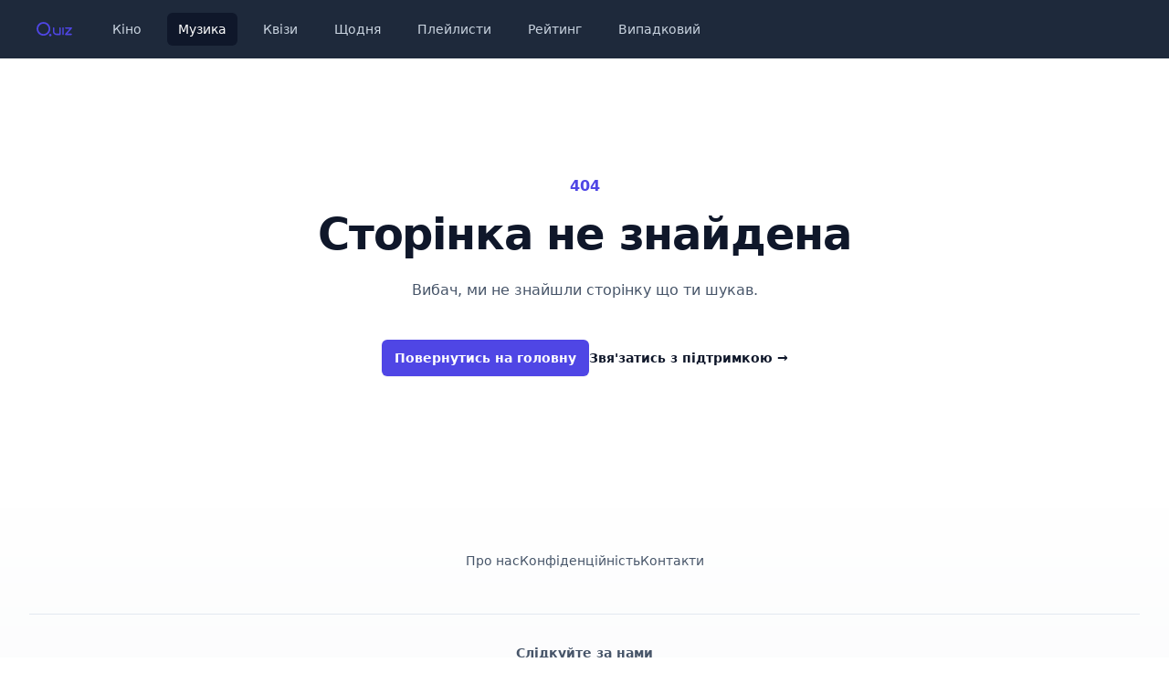

--- FILE ---
content_type: text/css
request_url: https://webquiz.net/_nuxt/entry.CWt0rWK9.css
body_size: 529
content:
.page-enter-active,.page-leave-active{transition:all .5s}.page-enter-from,.page-leave-to{filter:blur(1rem);opacity:0}*{touch-action:manipulation}.ribbon-easy{background:url(../ribbon/easy.png);background-size:contain}.ribbon-medium{background:url(../ribbon/medium.png);background-size:contain}.ribbon-hard{background:url(../ribbon/hard.png);background-size:contain}.from-white[data-v-7677f9f1]{--tw-gradient-from:#fff var(--tw-gradient-from-position);--tw-gradient-to:hsla(0,0%,100%,0) var(--tw-gradient-to-position);--tw-gradient-stops:var(--tw-gradient-from),var(--tw-gradient-to)}.to-gray-50[data-v-7677f9f1]{--tw-gradient-to:#f9fafb var(--tw-gradient-to-position)}


--- FILE ---
content_type: text/css
request_url: https://webquiz.net/_nuxt/_id_-_slug_.D6V-mvqT.css
body_size: 125
content:
.animate-pulse[data-v-77568a06]{animation:pulse-77568a06 2s cubic-bezier(.4,0,.6,1) infinite}@keyframes pulse-77568a06{0%,to{opacity:1}50%{opacity:.5}}.line-clamp-2[data-v-77568a06]{display:-webkit-box;-webkit-line-clamp:2;-webkit-box-orient:vertical;overflow:hidden}


--- FILE ---
content_type: text/css
request_url: https://webquiz.net/_nuxt/QuizStatGeneral.D25jGH2F.css
body_size: 251
content:
.list-enter-active[data-v-0578af7c],.list-leave-active[data-v-0578af7c]{transition:all .3s ease}.list-enter-from[data-v-0578af7c],.list-leave-to[data-v-0578af7c]{opacity:0;transform:translate(30px)}.animate-pulse[data-v-809e2151]{animation:pulse-809e2151 2s cubic-bezier(.4,0,.6,1) infinite}@keyframes pulse-809e2151{0%,to{opacity:1}50%{opacity:.5}}.grid[data-v-06fbec7b]{grid-auto-rows:1fr}


--- FILE ---
content_type: text/css
request_url: https://webquiz.net/_nuxt/Progress.Ctb122bv.css
body_size: 300
content:
progress[data-v-4e1c2583]:indeterminate{position:relative}progress[data-v-4e1c2583]:indeterminate:after{--tw-content:"";background-color:currentColor;content:var(--tw-content);top:0;right:0;bottom:0;left:0;position:absolute}progress[data-v-4e1c2583]:indeterminate::-webkit-progress-value{background-color:currentColor}progress[data-v-4e1c2583]:indeterminate::-moz-progress-bar{background-color:currentColor}progress:indeterminate.bar-animation-carousel[data-v-4e1c2583]:after{animation:carousel-4e1c2583 2s ease-in-out infinite}progress:indeterminate.bar-animation-carousel[data-v-4e1c2583]::-webkit-progress-value{animation:carousel-4e1c2583 2s ease-in-out infinite}progress:indeterminate.bar-animation-carousel[data-v-4e1c2583]::-moz-progress-bar{animation:carousel-4e1c2583 2s ease-in-out infinite}progress:indeterminate.bar-animation-carousel-inverse[data-v-4e1c2583]:after{animation:carousel-inverse-4e1c2583 2s ease-in-out infinite}progress:indeterminate.bar-animation-carousel-inverse[data-v-4e1c2583]::-webkit-progress-value{animation:carousel-inverse-4e1c2583 2s ease-in-out infinite}progress:indeterminate.bar-animation-carousel-inverse[data-v-4e1c2583]::-moz-progress-bar{animation:carousel-inverse-4e1c2583 2s ease-in-out infinite}progress:indeterminate.bar-animation-swing[data-v-4e1c2583]:after{animation:swing-4e1c2583 3s ease-in-out infinite}progress:indeterminate.bar-animation-swing[data-v-4e1c2583]::-webkit-progress-value{animation:swing-4e1c2583 3s ease-in-out infinite}progress:indeterminate.bar-animation-swing[data-v-4e1c2583]::-moz-progress-bar{animation:swing-4e1c2583 3s ease-in-out infinite}progress:indeterminate.bar-animation-elastic[data-v-4e1c2583]:after{animation:elastic-4e1c2583 3s ease-in-out infinite}progress:indeterminate.bar-animation-elastic[data-v-4e1c2583]::-webkit-progress-value{animation:elastic-4e1c2583 3s ease-in-out infinite}progress:indeterminate.bar-animation-elastic[data-v-4e1c2583]::-moz-progress-bar{animation:elastic-4e1c2583 3s ease-in-out infinite}@keyframes carousel-4e1c2583{0%,to{width:50%}0%{transform:translate(-100%)}to{transform:translate(200%)}}@keyframes carousel-inverse-4e1c2583{0%,to{width:50%}0%{transform:translate(200%)}to{transform:translate(-100%)}}@keyframes swing-4e1c2583{0%,to{transform:translate(-25%);width:50%}50%{transform:translate(125%)}}@keyframes elastic-4e1c2583{0%,to{margin-left:25%;width:50%}50%{margin-left:5%;width:90%}}


--- FILE ---
content_type: text/css
request_url: https://webquiz.net/_nuxt/rating.DfSx7X_4.css
body_size: 28
content:
.animate-pulse[data-v-4f03d195]{animation:pulse-4f03d195 2s cubic-bezier(.4,0,.6,1) infinite}@keyframes pulse-4f03d195{0%,to{transform:scale(1)}50%{transform:scale(1.1)}}


--- FILE ---
content_type: text/javascript
request_url: https://webquiz.net/_nuxt/CdugQBC6.js
body_size: 880
content:
import{d as v,a as w,e as r,N as o,ac as c,o as i,c as s,l as u,j as l,h as t,G as d,ab as p,J as m,i as x,t as n,k as C,K as D,m as f,H as I,n as L,Q as N,L as A}from"./awHdHGaL.js";const $={class:"relative flex flex-col items-center overflow-hidden"},B={key:0,class:"absolute bottom-0 w-full max-w-[200px] items-center border border-green-500 bg-green-100 px-2 py-1 text-center text-xs font-medium text-green-800"},E={class:"mt-3 h-10 truncate text-wrap text-center font-medium leading-5 tracking-tight text-gray-900 group-hover:text-primary-600"},U=v({__name:"UniversalQuizCard",props:{quiz:{type:Object,required:!0}},setup(e){const z=w(),a=e,q=r(()=>({"aspect-[1/1] rounded-md":a.quiz.type!==o.DAILY,"aspect-[3/2] rounded-none":a.quiz.type===o.DAILY,grayscale:!a.quiz.available,"border-2 border-green-500":a.quiz.complete})),h=r(()=>({"ribbon-hard":a.quiz.difficulty===c.HARD,"ribbon-medium":a.quiz.difficulty===c.MEDIUM,"ribbon-easy":a.quiz.difficulty===c.EASY}));return(Y,M)=>{const b=I,g=L,y=N,k=A;return i(),s(k,{to:t(z)(e.quiz.uri),class:"group block overflow-hidden transition-transform hover:scale-[1.02]"},{default:u(()=>[l("div",$,[(i(),s(b,{key:e.quiz.id,src:`${e.quiz.picture}${t(d)(e.quiz)}`,srcset:`${e.quiz.picture}${t(p)(e.quiz)} 2x`,placeholder:`${e.quiz.picture}${t(d)(e.quiz)},q-25`,alt:e.quiz.title,width:e.quiz.type===t(o).DAILY?300:200,height:200,class:m(["mx-auto max-w-full object-cover transition duration-200 group-hover:scale-105",t(q)]),loading:"lazy"},null,8,["src","srcset","placeholder","alt","width","class"])),e.quiz.result&&e.quiz.type!==t(o).DAILY?(i(),x("span",B,n(e.quiz.result.correct)+" / "+n(e.quiz.result.total),1)):e.quiz.available?f("",!0):(i(),s(y,{key:1,color:"amber",ui:{rounded:"rounded-full"},class:"absolute bottom-2 shadow-sm",variant:"soft"},{default:u(()=>[C(g,{name:"i-noto-coin",class:"mr-1"}),D(" "+n(e.quiz.price),1)]),_:1})),e.quiz.difficulty?(i(),x("div",{key:2,class:m(["absolute -right-10 top-5 h-4 w-32 rotate-45 px-2 text-center text-xs font-medium capitalize",t(h)])},null,2)):f("",!0)]),l("h3",E,n(e.quiz.title),1)]),_:1},8,["to"])}}});export{U as _};


--- FILE ---
content_type: text/javascript
request_url: https://webquiz.net/_nuxt/Bo3TDDlT.js
body_size: 324
content:
import{d as a,o as t,i as s,j as r,t as o,m as n}from"./awHdHGaL.js";const i={class:"container mx-auto px-4 py-8 text-center sm:px-6 lg:px-8"},c={class:"text-4xl font-bold tracking-tight text-gray-900 mb-4"},p={key:0,class:"mx-auto max-w-xl text-base text-gray-500"},x=a({__name:"PageHeader",props:{title:{},description:{}},setup(m){return(e,d)=>(t(),s("header",i,[r("h1",c,o(e.title),1),e.description?(t(),s("p",p,o(e.description),1)):n("",!0)]))}});export{x as _};


--- FILE ---
content_type: image/svg+xml
request_url: https://webquiz.net/logo.svg
body_size: 957
content:
<svg width="679" height="395" viewBox="0 0 679 395" fill="none" xmlns="http://www.w3.org/2000/svg">
<path d="M578.219 177.182C578.948 178.891 579.167 180.697 578.875 182.6C578.583 184.455 577.805 186.042 576.541 187.36L513.965 257.433H568.591C573.828 257.433 578.073 261.695 578.073 266.952V266.952C578.073 272.209 573.828 276.471 568.591 276.471H492.595C490.748 276.471 489.022 275.958 487.417 274.933C485.861 273.859 484.694 272.468 483.916 270.759C483.09 269.051 482.822 267.269 483.114 265.414C483.455 263.559 484.232 261.948 485.448 260.582L548.17 190.508H493.398C488.161 190.508 483.916 186.247 483.916 180.99V180.99C483.916 175.732 488.161 171.471 493.398 171.471H569.54C571.387 171.471 573.089 172.008 574.645 173.082C576.249 174.107 577.441 175.473 578.219 177.182Z" fill="#4F46E5"/>
<path d="M466 266.952C466 272.209 461.747 276.471 456.5 276.471V276.471C451.253 276.471 447 272.209 447 266.952V180.99C447 175.732 451.253 171.471 456.5 171.471V171.471C461.747 171.471 466 175.732 466 180.99V266.952Z" fill="#4F46E5"/>
<path d="M425 266.879C425 268.245 424.756 269.515 424.268 270.686C423.78 271.858 423.096 272.883 422.218 273.761C421.339 274.591 420.314 275.25 419.142 275.738C417.971 276.227 416.726 276.471 415.408 276.471H372.5C368.448 276.471 364.348 276.031 360.199 275.153C356.05 274.274 352.022 272.932 348.117 271.126C344.261 269.271 340.624 266.927 337.207 264.096C333.79 261.265 330.788 257.921 328.201 254.065C325.662 250.16 323.661 245.718 322.197 240.738C320.732 235.711 320 230.121 320 223.971V180.99C320 175.732 324.262 171.471 329.519 171.471V171.471C334.776 171.471 339.038 175.732 339.038 180.99V223.971C339.038 229.34 339.77 233.88 341.234 237.59C342.748 241.3 344.651 244.4 346.946 246.889C349.24 249.379 351.754 251.331 354.487 252.747C357.221 254.162 359.808 255.212 362.249 255.895C364.738 256.579 366.911 257.018 368.766 257.213C370.669 257.36 371.914 257.433 372.5 257.433H405.962V180.99C405.962 175.732 410.224 171.471 415.481 171.471V171.471C420.738 171.471 425 175.732 425 180.99V266.879Z" fill="#4F46E5"/>
<circle cx="284.5" cy="277" r="12.6573" fill="#4F46E5" stroke="#4F46E5" stroke-width="9.68547"/>
<path fill-rule="evenodd" clip-rule="evenodd" d="M192.5 123.03C154.133 123.03 123.03 154.133 123.03 192.5C123.03 230.867 154.133 261.97 192.5 261.97C230.867 261.97 261.97 230.867 261.97 192.5C261.97 154.133 230.867 123.03 192.5 123.03ZM100 192.5C100 141.414 141.414 100 192.5 100C243.586 100 285 141.414 285 192.5C285 243.586 243.586 285 192.5 285C141.414 285 100 243.586 100 192.5Z" fill="#4F46E5"/>
</svg>


--- FILE ---
content_type: text/javascript
request_url: https://webquiz.net/_nuxt/VfAcz6M4.js
body_size: 3147
content:
import{d as f,bL as U,u as N,b as L,h as l,o as m,i as z,j as e,k as s,K as b,t as _,J as x,n as T,v,c as y,l as u,_ as P,a_ as d,M as C,bF as j,m as O,bM as W,bN as Z,bO as I,bP as V}from"./awHdHGaL.js";import{_ as w}from"./CUZQUEvi.js";import{_ as A}from"./CMui0Qml.js";import"./D3u9nD3j.js";import"./CtPnLG8x.js";import"./ChCgsxSJ.js";const D={key:0,class:"relative isolate flex items-center gap-x-6 overflow-hidden bg-gray-50 px-6 py-2.5 sm:px-3.5 sm:before:flex-1"},H=e("div",{class:"absolute left-[max(-7rem,calc(50%-52rem))] top-1/2 -z-10 -translate-y-1/2 transform-gpu blur-2xl","aria-hidden":"true"},[e("div",{class:"aspect-[577/310] w-[36.0625rem] bg-gradient-to-r from-[#ff80b5] to-[#9089fc] opacity-30",style:{"clip-path":"polygon(74.8% 41.9%, 97.2% 73.2%, 100% 34.9%, 92.5% 0.4%, 87.5% 0%, 75% 28.6%, 58.5% 54.6%, 50.1% 56.8%, 46.9% 44%, 48.3% 17.4%, 24.7% 53.9%, 0% 27.9%, 11.9% 74.2%, 24.9% 54.1%, 68.6% 100%, 74.8% 41.9%)"}})],-1),E=e("div",{class:"absolute left-[max(45rem,calc(50%+8rem))] top-1/2 -z-10 -translate-y-1/2 transform-gpu blur-2xl","aria-hidden":"true"},[e("div",{class:"aspect-[577/310] w-[36.0625rem] bg-gradient-to-r from-[#ff80b5] to-[#9089fc] opacity-30",style:{"clip-path":"polygon(74.8% 41.9%, 97.2% 73.2%, 100% 34.9%, 92.5% 0.4%, 87.5% 0%, 75% 28.6%, 58.5% 54.6%, 50.1% 56.8%, 46.9% 44%, 48.3% 17.4%, 24.7% 53.9%, 0% 27.9%, 11.9% 74.2%, 24.9% 54.1%, 68.6% 100%, 74.8% 41.9%)"}})],-1),J={class:"flex flex-wrap items-center gap-x-4 gap-y-2"},F={key:"a-telegram",target:"_blank",href:"https://t.me/+iKVWETlBheRhZWZi",class:"inline-flex items-center gap-x-2 rounded-md bg-indigo-600 px-3.5 py-2.5 text-sm font-semibold text-white shadow-sm hover:bg-indigo-600 focus-visible:outline focus-visible:outline-2 focus-visible:outline-offset-2 focus-visible:outline-indigo-600 sm:hidden"},K={key:"text-telegram",class:"hidden text-sm leading-6 text-gray-900 sm:block"},R=e("strong",{class:"font-semibold"},"Telegram",-1),Q=e("svg",{viewBox:"0 0 2 2",class:"mx-2 inline size-0.5 fill-current","aria-hidden":"true"},[e("circle",{cx:"1",cy:"1",r:"1"})],-1),q={key:"a2-telegram",target:"_blank",href:"https://t.me/+iKVWETlBheRhZWZi",class:"hidden flex-none rounded-full bg-gray-900 px-3.5 py-1 text-sm font-semibold text-white shadow-sm hover:bg-gray-700 focus-visible:outline focus-visible:outline-2 focus-visible:outline-offset-2 focus-visible:outline-gray-900 sm:block"},G=e("span",{"aria-hidden":"true"},"→",-1),Y={class:"flex flex-1 justify-end gap-2 md:pr-10"},X=["href"],ee=["href"],se={key:1,class:"flex items-center gap-x-6 bg-indigo-600 px-6 py-2.5 sm:px-3.5 sm:before:flex-1"},oe={class:"text-sm leading-6 text-white"},te={key:"a-mono",target:"_blank",class:"flex h-10 items-center gap-1",href:"https://base.monobank.ua/4TTZUh9L8pPgDP#subscriptions"},le=["alt"],ne={class:"flex flex-1 justify-end gap-2 pr-5"},ae=["href"],ie=["href"],ce=f({__name:"TopBanner",setup(h){const o=U(),{locale:n}=N(),a=L();return(i,r)=>{const t=T;return l(a).fullPath.length%2?(m(),z("div",D,[H,E,e("div",J,[e("a",F,[s(t,{name:"i-ri-telegram-fill",class:"size-4"}),b(" "+_(i.$t("Our telegram channel")),1)]),e("p",K,[R,Q,b(" "+_(i.$t("Do not forgot join our telegram channel")),1)]),e("a",q,[b(_(i.$t("Join us"))+" ",1),G])]),e("div",Y,[e("a",{href:l(o)("ua")},[s(t,{class:x([l(n)==="ua"?"border-2 border-green-600 rounded-full":"","size-8"]),name:"i-circle-flags-ua"},null,8,["class"])],8,X),e("a",{href:l(o)("en")},[s(t,{class:x([l(n)==="en"?"border-2 border-green-600 rounded-full":"","size-8"]),name:"i-circle-flags-uk"},null,8,["class"])],8,ee)])])):(m(),z("div",se,[e("p",oe,[e("a",te,[e("img",{alt:i.$t("Support WebQuiz"),class:"h-10",src:"https://base.monobank.ua/_nuxt/logo_black_beta.0010db38.svg"},null,8,le),b(" "+_(i.$t("Support WebQuiz")),1)])]),e("div",ne,[e("a",{href:l(o)("ua")},[s(t,{class:x([l(n)==="ua"?"border-2 border-green-600 rounded-full":"","size-8"]),name:"i-circle-flags-ua"},null,8,["class"])],8,ae),e("a",{href:l(o)("en")},[s(t,{class:x([l(n)==="en"?"border-2 border-green-600 rounded-full":"","size-8"]),name:"i-circle-flags-uk"},null,8,["class"])],8,ie)])]))}}}),re={class:"p-8 flex flex-col z-[100]"},_e={class:"mt-3 text-center sm:mt-5"},de={class:"text-base font-semibold leading-6 text-gray-900"},pe={class:"mt-2"},ue={class:"text-sm text-gray-500"},me={class:"mt-6"},be={class:"mt-6 grid grid-cols-2 gap-4"},ge={class:"mt-5 sm:mt-6"},fe=f({__name:"PleaseLogin",setup(h){const o=v();return(n,a)=>{const i=T,r=P,t=w;return m(),y(t,{"model-value":l(o).isLoginOpen,class:"z-[100]"},{default:u(()=>[e("div",re,[e("div",_e,[e("h3",de,[s(i,{name:"i-mdi-user-lock",class:"size-10"}),b(" "+_(n.$t("modal.login.header")),1)]),e("div",pe,[e("p",ue,_(n.$t("modal.login.subheader")),1)]),e("div",me,[e("div",be,[s(r,{icon:"i-ri-google-fill",size:"xl",label:"Google",onClick:a[0]||(a[0]=p=>l(o).signIn("google")),variant:"outline",block:""}),s(r,{icon:"i-ri-facebook-fill",size:"xl",label:"Facebook",onClick:a[1]||(a[1]=p=>l(o).signIn("facebook")),variant:"outline",block:""})])])]),e("div",ge,[s(r,{onClick:a[2]||(a[2]=p=>l(o).closeLogin()),block:"",label:n.$t("Ok")},null,8,["label"])])])]),_:1},8,["model-value"])}}}),he={class:"p-8 flex flex-col z-[100]"},xe={class:"mt-3 text-center sm:mt-5"},ve={class:"absolute right-0 top-0 hidden pr-4 pt-4 sm:block"},ye={class:"text-base font-semibold leading-6 text-gray-900 flex justify-center items-center"},ke=e("ul",{class:"mt-2 text-sm text-gray-500 text-justify"},[e("li",{class:"py-2"},"🎯 Бути першим, хто дізнається про нові квізи та анонси."),e("li",{class:"py-2"},"📊 Ділитися своїми результатами та змагатися з друзями."),e("li",{class:"py-2"},"💬 Обговорювати цікаві питання з однодумцями."),e("li",{class:"py-2"},"🔥 Грати щодня в додаткові ексклюзивні запитання."),e("li",{class:"py-2"},"💡 Не пропусти жодної можливості для розваг та розвитку!"),e("li",{class:"py-2"},"👉 Переходь за посиланням і приєднуйся до нашої спільноти!")],-1),$e={class:"mt-6"},ze={class:"w-full"},Te={class:"mt-8 grid grid-flow-row-dense grid-cols-2 gap-3"},Pe=f({__name:"TelegramPopupBanner",setup(h){const o=v(),n=()=>{o.closeTelegramPopup(!0),d("telegram_popup_subscribe",{}),C("https://t.me/+vJYUxOCAd0w5ZWUy",{external:!0,open:{target:"_blank"}})},a=()=>{d("telegram_popup_nexttime",{}),o.closeTelegramPopup(!1)},i=()=>{d("telegram_popup_close",{}),o.closeTelegramPopup(!1)},r=()=>{d("telegram_popup_already",{}),o.closeTelegramPopup(!0)};return(t,p)=>{const c=P,g=T,k=w;return m(),y(k,{"model-value":l(o).isOpenTelegramPopupNeeded,class:"z-[120]"},{default:u(()=>[e("div",he,[e("div",xe,[e("div",ve,[s(c,{icon:"i-mdi-close",variant:"ghost",onClick:i})]),e("h3",ye,[s(g,{name:"i-ri-telegram-fill",class:"size-10"}),b(" "+_(t.$t("modal.telegram.header")),1)]),ke,e("div",$e,[e("div",ze,[s(c,{icon:"i-ri-telegram-fill",size:"xl",label:t.$t("Join"),onClick:n,block:""},null,8,["label"])])])]),e("div",Te,[s(c,{onClick:a,block:"",label:t.$t("Next Time"),size:"xs",variant:"ghost"},null,8,["label"]),s(c,{onClick:r,block:"",label:t.$t("Already Subscribed"),size:"xs",variant:"soft"},null,8,["label"])])])]),_:1},8,["model-value"])}}}),we={class:"p-8 flex flex-col z-[100]"},Ce={class:"mt-3 text-center sm:mt-5"},Me={class:"absolute right-0 top-0 hidden pr-4 pt-4 sm:block"},Be={class:"text-base font-semibold leading-6 text-gray-900 flex justify-center items-center"},Se=e("ul",{class:"mt-2 text-sm text-gray-500 text-justify"},[e("li",{class:"py-2"},"💥 Ми щодня вигадуємо, чим тебе здивувати"),e("li",{class:"py-2"},"🇺🇦 Це повністю український проєкт, зроблений із любов’ю до мови, культури та гри"),e("li",{class:"py-2"},"🌱 Ми хочемо більше режимів, більше тем і ще кращу якість гри"),e("li",{class:"py-2"},"🎖 Підтримка летить прямо на ЗСУ"),e("li",{class:"py-2"},"👨‍👩‍👧‍👦 Хочемо зібрати найбільше ком’юніті квізоманів"),e("li",{class:"py-2"},"👥 Підтримуючи, ви стаєте частиною нашої спільноти"),e("li",{class:"py-2"},"🚫 Підтримайте — і жодна реклама не зіпсує ваші ігри. Обіцяємо")],-1),Ue={class:"mt-6"},Ne={class:"w-full"},Le={class:"mt-8 grid grid-flow-row-dense grid-cols-2 gap-3"},je=f({__name:"MonobasePopupBanner",setup(h){const o=v(),n=()=>{o.closeMonobasePopup(!0),d("monobase_popup_subscribe",{}),C("https://base.monobank.ua/4TTZUh9L8pPgDP#subscriptions",{external:!0,open:{target:"_blank"}})},a=()=>{d("monobase_popup_nexttime",{}),o.closeMonobasePopup(!1)},i=()=>{d("monobase_popup_close",{}),o.closeMonobasePopup(!1)},r=()=>{d("monobase_popup_already",{}),o.closeMonobasePopup(!0)};return(t,p)=>{const c=P,g=w;return m(),y(g,{"model-value":l(o).isOpenMonobasePopupNeeded,class:"z-[120]"},{default:u(()=>[e("div",we,[e("div",Ce,[e("div",Me,[s(c,{icon:"i-mdi-close",variant:"ghost",onClick:i})]),e("h3",Be,_(t.$t("modal.monobase.header")),1),Se,e("div",Ue,[e("div",Ne,[s(c,{icon:"i-arcticons-monobank",size:"xl",label:t.$t("Support us"),onClick:n,block:""},null,8,["label"])])])]),e("div",Le,[s(c,{onClick:a,block:"",label:t.$t("Next Time"),size:"xs",variant:"ghost"},null,8,["label"]),s(c,{onClick:r,block:"",label:t.$t("Already support webquiz"),size:"xs",variant:"soft"},null,8,["label"])])])]),_:1},8,["model-value"])}}}),Oe=()=>j("color-mode").value,We={class:"bg-white"},Ze=["innerHTML"],Ie=["innerHTML"],Fe=f({__name:"default",setup(h){const o=Oe();o.preference="light";const n=v();return(a,i)=>{const r=W,t=ce,p=Z,c=I,g=fe,k=A,M=V,B=Pe,S=je;return m(),z("div",We,[s(r),s(p,null,{default:u(()=>[s(t)]),_:1}),s(c),l(n).getUser?O("",!0):(m(),y(g,{key:0})),s(k,null,{title:u(({title:$})=>[e("span",{innerHTML:$},null,8,Ze)]),description:u(({description:$})=>[e("span",{innerHTML:$},null,8,Ie)]),_:1}),s(M),s(p,null,{default:u(()=>[s(B),s(S)]),_:1})])}}});export{Fe as default};


--- FILE ---
content_type: text/javascript
request_url: https://webquiz.net/_nuxt/CkrSXCFB.js
body_size: 957
content:
import{u as y,a as g,o as i,i as a,j as s,F as u,r as l,t as m,c as d,l as b,m as v,K as x,J as $,n as k,L as B}from"./awHdHGaL.js";const w={class:"sm:hidden"},C=s("label",{for:"tabs",class:"sr-only"},"Select a tab",-1),F=["value","selected"],L={class:"hidden sm:block"},S={class:"border-b border-gray-200"},T={class:"-mb-px flex gap-x-8","aria-label":"Tabs"},V={__name:"FilterTab",props:{type:{type:String,required:!0},uri:{type:String,required:!0},current:{type:String,default:"recommend"}},setup(h){const{t}=y(),n=g(),p=c=>{window.location=c.target.value},e=h,o=[{name:t("Recommend"),href:`${n(e.uri)}`,current:e.current==="recommend"},{name:t("Fresh"),href:`${n(e.uri)}/fresh`,current:e.current==="fresh"},{name:t("Top"),href:`${n(e.uri)}/rating`,current:e.current==="rating"},{name:t("Unplayed"),href:`${n(e.uri)}/unplayed`,current:e.current==="unplayed"},{name:t("Free"),href:`${n(e.uri)}/free`,current:e.current==="free"},{name:t("By Person"),href:`${n(e.uri)}/person`,current:e.current==="person",invisible:e.uri!=="/movie"},{name:t("By List"),href:`${n(e.uri)}/list`,current:e.current==="list",invisible:e.uri!=="/movie"},{name:t("By Track"),href:`${n(e.uri)}/track`,current:e.current==="track",invisible:e.uri!=="/music"},{name:t("By Artist"),href:`${n(e.uri)}/artist`,current:e.current==="artist",invisible:e.uri!=="/music"},{name:t("By Other"),href:`${n(e.uri)}/alternate`,current:e.current==="alternate",invisible:e.uri!=="/music"},{name:t("By Other"),href:`${n(e.uri)}/other`,current:e.current==="other",invisible:e.uri!=="/movie"},{name:t("Random"),href:`${n("/random")}?type=${e.type}`,current:!1,icon:"i-mdi-dice-multiple",right:!0}];return(c,N)=>{const f=k,_=B;return i(),a("div",null,[s("div",w,[C,s("select",{id:"tabs",name:"tabs",class:"block w-full rounded-md border-gray-300 py-2 pl-3 pr-10 text-base focus:border-indigo-600 focus:outline-none focus:ring-indigo-600 sm:text-sm",onChange:p},[(i(!0),a(u,null,l(o.filter(r=>!r.invisible),r=>(i(),a("option",{key:r.name,value:r.href,selected:r.current},m(r.name),9,F))),128))],32)]),s("div",L,[s("div",S,[s("nav",T,[(i(!0),a(u,null,l(o.filter(r=>!r.invisible),r=>(i(),d(_,{key:r.name,to:r.href,class:$([r.right?"ml-auto":"",r.current?"border-indigo-600 text-indigo-600":"border-transparent text-gray-500 hover:border-gray-300 hover:text-gray-700","whitespace-nowrap border-b-2 px-1 py-4 text-sm font-medium"]),"aria-current":r.current?"page":void 0},{default:b(()=>[r.icon?(i(),d(f,{key:0,name:r.icon,class:"size-4"},null,8,["name"])):v("",!0),x(" "+m(r.name),1)]),_:2},1032,["to","class","aria-current"]))),128))])])])])}}};export{V as _};


--- FILE ---
content_type: text/javascript
request_url: https://webquiz.net/_nuxt/hviGNnBb.js
body_size: 6788
content:
import{a as ce,b as Ce,e as Be,d as Re}from"./AwRbTZT7.js";import{aT as $e,v as Ue,y as T,ba as Ie,e as K,bb as Q,a_ as G,z as H,bc as Ae,bd as W,O as de,d as D,A as Se,a$ as ve,o as q,i as R,j as _,J as B,t as X,m as I,k as x,h as t,_ as se,F as Y,r as oe,K as ue,c as N,n as Oe,W as ze}from"./awHdHGaL.js";import{c as Fe,s as je,d as Ne,e as Me}from"./BWma5WmX.js";const xe={E:"Е",T:"Т",Y:"У",I:"І",O:"О",P:"Р",A:"А",H:"Н",K:"К",X:"Х",C:"С",B:"В",M:"М",3:"З",У:"Y",К:"K",Е:"E",Н:"H",З:"3",Х:"X",В:"B",А:"A",Р:"P",О:"O",С:"C",М:"M",І:"I",Т:"T"},Pe=$e("game-cubiqer-store",()=>{const{manipulateBalance:u,increaseQuizCounter:e,getUser:g}=Ue(),{setResult:C,setOpen:b,navigateFirst:E}=ce(),{setCurrent:$}=Ce(),o=T(),r=T([]),a=T(),s=T("view"),k="йцукенгшщзхїґфивапролджєячсмітьбюйцукенгшщзхїґфивапролджєячсмітьбюйцукенгшщзхїґфивапролджєячсмітьбю1234567890",p="qwertyuiopasdfghjklzxcvbnmqwertyuiopasdfghjklzxcvbnmqwertyuiopasdfghjklzxcvbnm1234567890",y=de(),z=Ie(),L=T(void 0),O=T(!0);function A(i,l,n){var w;o.value=i,r.value=l,a.value=void 0,r.value.forEach(v=>{v.quest=fe(v.answer.toUpperCase())});const c=Q.localStorage.getData(`quiz-${(w=o.value)==null?void 0:w.id}`);c&&r.value.forEach(v=>{var h,S;v.answered=(h=c.items.find(U=>U.id===v.id))==null?void 0:h.answered,v.correct=(S=c.items.find(U=>U.id===v.id))==null?void 0:S.correct})}function M(){var i,l,n;s.value="game",L.value=void 0,a.value=r.value.find(c=>!c.answered)??r.value.find(()=>!0),G("quiz_start",{quiz_type:(i=o.value)==null?void 0:i.type,quiz_subtype:(l=o.value)==null?void 0:l.subtype,quiz_engine:H.CUBIQER,quiz_uri:(n=o.value)==null?void 0:n.uri}),e()}function V(){s.value="view",a.value=void 0,o.value=void 0,r.value=[]}function fe(i){const l=[],n=[];i.split(" ").map(w=>w.split("")).forEach(w=>{const v=[];w.forEach(h=>{const S={isCorrect:!1,val:h,isSpecial:/[^A-Z0-9А-ЯЇҐЄІ]/i.test(h)};v.push(S),S.isSpecial||l.push({val:h,isUsed:!1,isBased:!0})}),n.push(v)});const c=(i.match(/[A-Z]/g)||[]).length/i.length;for(;l.length<21;)l.push({val:Ae(1,Math.random()<=c?p:k).toUpperCase(),isUsed:!1,isBased:!1});return l.sort((w,v)=>w.val.localeCompare(v.val)),{words:n,options:l}}function me(){O.value=!0;const i=r.value.findIndex(l=>{var n;return l.id===((n=a.value)==null?void 0:n.id)})??0;a.value=r.value.findLast((l,n)=>!l.answered&&n<i)??r.value.findLast(l=>!l.answered)??r.value.findLast((l,n)=>l&&n<i)??r.value.findLast(()=>!0)}function ne(i=!0){O.value=i;const l=r.value.findIndex(n=>{var c;return n.id===((c=a.value)==null?void 0:c.id)})??0;a.value=r.value.find((n,c)=>!n.answered&&c>l)??r.value.find(n=>!n.answered)??r.value.find((n,c)=>n&&c>l)??r.value.find(()=>!0)}function pe(i){s.value="game",O.value=!0;const l=r.value.find(n=>n.id===i);l&&(a.value=l)}function Z(i){i.is_liked=!i.is_liked}function ae(){a!=null&&a.value&&(a.value.answered=!0,a.value.correct=!0)}function ye(){var i,l,n,c;return u(-y.public.POINTS.CLASSIC.REMOVE_UNUSED)||!g?(J(W.REMOVE_UNUSED),(l=(i=a.value)==null?void 0:i.quest)==null||l.options.forEach(w=>{w.isUsed=!w.isBased}),(c=(n=a.value)==null?void 0:n.quest)==null||c.words.forEach(w=>{w.forEach(v=>{v.related&&(v.related.isUsed=!0,v.related.isBased||(v.related=void 0))})}),!0):!1}function ge(){var i,l,n,c,w,v,h,S;if(u(-y.public.POINTS.CLASSIC.REVEAL_LETTER)||!g){J(W.REVEAL_LETTER);const U=(l=(i=a.value)==null?void 0:i.quest)==null?void 0:l.options.find(F=>F.isBased&&!F.isRevealed);if(U&&((c=(n=a.value)==null?void 0:n.quest)!=null&&c.words)){const F=te((v=(w=a.value)==null?void 0:w.quest)==null?void 0:v.words,j=>j.related===U),P=te((S=(h=a.value)==null?void 0:h.quest)==null?void 0:S.words,j=>j.val===U.val&&!j.isCorrect);F&&(F.related=void 0),P&&(P.related&&(P.related.isUsed=!1),U.isUsed=!0,U.isRevealed=!0,P.related=U,P.isCorrect=!0,ie())}}return!1}function re(){var i,l,n,c,w,v,h,S,U,F,P;if(u(-y.public.POINTS.CLASSIC.REVEAL_FIRST_LETTER)||!g){J(W.REVEAL_FIRST_LETTER);const j=(l=(i=a.value)==null?void 0:i.quest)==null?void 0:l.options.find(ke=>{var he,_e,Le,Te,Ee;return ke.isBased&&!ke.isRevealed&&ke.val===((Ee=(Te=(Le=(_e=(he=a.value)==null?void 0:he.quest)==null?void 0:_e.words)==null?void 0:Le[0])==null?void 0:Te[0])==null?void 0:Ee.val)});return j&&((h=(v=(w=(c=(n=a.value)==null?void 0:n.quest)==null?void 0:c.words)==null?void 0:w[0])==null?void 0:v[0])!=null&&h.related&&(a.value.quest.words[0][0].related.isUsed=!1),j.isUsed=!0,j.isRevealed=!0,(P=(F=(U=(S=a.value)==null?void 0:S.quest)==null?void 0:U.words)==null?void 0:F[0])!=null&&P[0]&&(a.value.quest.words[0][0].related=j,a.value.quest.words[0][0].isCorrect=!0,ie())),!0}return!1}function we(i,l){return!!(i===l||i===xe[l]||xe[i]&&xe[i]===l)}function be(){var l,n,c;let i=!0;return(n=(l=a.value)==null?void 0:l.quest)==null||n.words.forEach(w=>{w.forEach(v=>{var h,S;if(!v.isSpecial){if(!v.related||!we(v.related.val,v.val))i=!1,v.related&&(v.related.isUsed=!1,v.related=void 0);else if(v.isCorrect=!0,v.related)if(v.related.isBased)v.related.isRevealed=!0;else{const U=(S=(h=a.value)==null?void 0:h.quest)==null?void 0:S.options.find(F=>F.isBased&&!F.isRevealed&&F.val===v.val);U&&(v.related.isUsed=!1,v.related=U,v.related.isRevealed=!0)}}})}),i&&((c=a.value)!=null&&c.id)&&ae(),i}function J(i){var n,c,w,v,h;if(!g)return;const l=new Date().getTime();$fetch("/api/me/hint",{method:"post",body:{quizID:(n=o.value)==null?void 0:n.id,type:i,content:`${(c=o.value)==null?void 0:c.type}/${(w=o.value)==null?void 0:w.id}/${(v=a.value)==null?void 0:v.id}`,signature:btoa(y.public.MONEY_SALT+((h=o.value)==null?void 0:h.id.toString())+l.toString()),timestamp:l}}).then(()=>{})}function qe(){a.value&&(a.value.answered=!0,a.value.correct=!1)}function ee(){var i,l,n;r.value.filter(c=>!c.answered).forEach(c=>{c.answered=!0,c.correct=!1}),le(),G("quiz_giveup",{quiz_type:(i=o.value)==null?void 0:i.type,quiz_subtype:(l=o.value)==null?void 0:l.subtype,quiz_engine:H.CUBIQER,quiz_uri:(n=o.value)==null?void 0:n.uri})}function le(){var i,l,n;o.value&&r.value&&Fe(o.value.id,r.value).then(c=>{var w;L.value=c,ne(!1),C(c,!0),E(),b(!0),c.content&&$(c.content),u(c.reward??0),z.push({query:{result:c.id}}),Q.localStorage.removeItem(`quiz-${(w=o.value)==null?void 0:w.id}`)}),G("quiz_finish",{quiz_type:(i=o.value)==null?void 0:i.type,quiz_subtype:(l=o.value)==null?void 0:l.subtype,quiz_engine:H.CUBIQER,quiz_uri:(n=o.value)==null?void 0:n.uri})}const te=(i,l)=>{for(let n=0;n<i.length;n++){const c=i[n].find(l);if(c)return c}};function ie(){var i,l;(l=(i=a.value)==null?void 0:i.quest)!=null&&l.words&&!te(a.value.quest.words,n=>!n.related&&!n.isSpecial)&&setTimeout(()=>{var n;be(),r.value.find(c=>!c.answered)||le(),Q.localStorage.setData(`quiz-${(n=o.value)==null?void 0:n.id}`,{items:r.value.map(c=>({id:c.id,answered:c.answered,correct:c.correct}))})},150)}const d=K(()=>s.value==="game"),m=K(()=>!r.value.find(i=>!i.answered)),f=K(()=>s.value==="view");return{quiz:o,current:a,mode:s,items:r,final:L,autoplay:O,init:A,start:M,prev:me,next:ne,destroy:V,navigateTo:pe,toggleLike:Z,giveUp:ee,giveUpCurrent:qe,removeLetters:ye,revealFirstLetter:re,revealLetter:ge,checkIsAnswerFull:ie,isGameMode:d,isViewMode:f,isCompleted:m}}),Ke={class:"flex items-center justify-center p-6"},De={class:"text-center"},Ve={key:0,class:"mx-auto mt-2 max-w-xl text-sm text-gray-600"},Ye={class:"mt-4 flex items-center justify-center gap-x-6"},Qe={key:1,class:"mt-4 flex items-center justify-center gap-x-6 text-sm"},Ge=D({__name:"CubiqerAnswer",props:{item:{type:Object,required:!0},autonext:{type:Boolean,require:!0},stats:{type:Array,required:!1,default:void 0}},emits:["toggleLike","next"],setup(u,{emit:e}){const g=Ce(),C=u,b=T(5),E=T(),$=e,o=K(()=>{var a;return(a=g.getItemStats())==null?void 0:a.find(s=>s.id===C.item.id)}),r=a=>{a.key==="Enter"&&$("next")};return Se(()=>{"ontouchstart"in window||window.addEventListener("keydown",r),C.autonext&&(E.value=je(()=>{b.value--,b.value<=0&&$("next")},1e3))}),ve(()=>{"ontouchstart"in window||window.removeEventListener("keydown",r),C.autonext&&E.value&&clearInterval(E.value)}),(a,s)=>{const k=se;return q(),R("div",Ke,[_("div",De,[_("h2",{class:B(["text-xl font-bold tracking-tight md:text-2xl",u.item.correct?"text-green-600":"text-red-600"])},X(u.item.answer),3),u.item.comment?(q(),R("p",Ve,X(u.item.comment),1)):I("",!0),_("div",Ye,[x(k,{square:"",padded:"",variant:"soft",size:"xl",onClick:s[0]||(s[0]=p=>a.$emit("toggleLike",u.item)),icon:u.item.is_liked?u.item.correct?"i-fluent-emoji-flat-green-heart":"i-fluent-emoji-flat-red-heart":"i-fluent-emoji-flat-white-heart"},null,8,["icon"]),x(k,{square:"",padded:"",size:"xl",onClick:s[1]||(s[1]=p=>a.$emit("next")),"trailing-icon":u.autonext?"i-pepicons-pop-countdown-circle":void 0,label:`${a.$t("Next")} ${u.autonext?t(b):""}`},null,8,["trailing-icon","label"])]),t(o)?(q(),R("div",Qe,X(a.$t("This question was answered correctly",{users:t(o).absolute,percent:t(o).solved})),1)):I("",!0)])])}}}),He={class:"flex h-32 flex-wrap items-center justify-center gap-4 overflow-y-auto px-2 text-center"},We={class:"grid h-40 grid-cols-7 grid-rows-3 gap-3 p-1 text-center"},Xe=D({__name:"CubiqerInterrogator",props:{quest:{type:Object,required:!0}},emits:["checkIsAnswerFull"],setup(u,{emit:e}){const g=u,C=e,b=s=>{s.related&&!s.isCorrect&&(s.related.isUsed=!1,s.related=void 0)},E=(s,k)=>{for(let p=0;p<s.length;p++){const y=s[p].find(k);if(y)return y}},$=(s,k)=>{for(let p=s.length-1;p>=0;p--){const y=s[p].findLast(k);if(y)return y}},o=s=>{var p;if(s.isUsed)return;const k=E((p=g.quest)==null?void 0:p.words,y=>!y.related&&!y.isSpecial);k&&(k.related=s,s.isUsed=!0),C("checkIsAnswerFull")},r=K(()=>g.quest.options.filter(s=>!s.isUsed).map(s=>s.val)),a=s=>{var k;if(s.key&&r.value.includes(s.key.toUpperCase())){const p=g.quest.options.find(y=>{var z;return y.val===((z=s.key)==null?void 0:z.toUpperCase())&&!y.isUsed});p&&o(p)}else if(s.key==="Backspace"){const p=$((k=g.quest)==null?void 0:k.words,y=>y.related&&!y.isCorrect&&!y.isSpecial);p&&b(p)}};return Se(()=>{"ontouchstart"in window||window.addEventListener("keydown",a)}),ve(()=>{"ontouchstart"in window||window.removeEventListener("keydown",a)}),(s,k)=>{const p=Be;return q(),R(Y,null,[_("div",He,[(q(!0),R(Y,null,oe(u.quest.words,(y,z)=>(q(),R("div",{key:z,class:"flex flex-row flex-nowrap gap-1 text-center"},[(q(!0),R(Y,null,oe(y,(L,O)=>{var A,M;return q(),R(Y,{key:O},[L.isSpecial?(q(),R(Y,{key:0},[ue(X(L.val),1)],64)):I("",!0),x(p,{disabled:((A=L==null?void 0:L.related)==null?void 0:A.isRevealed)||L.isCorrect,size:"md",class:B(["size-8 rounded-md",L.isCorrect?"bg-indigo-500 text-white cursor-not-allowed":"bg-white text-black cursor-pointer"]),onClick:V=>b(L),value:(M=L==null?void 0:L.related)==null?void 0:M.val},null,8,["disabled","class","onClick","value"])],64)}),128))]))),128))]),_("div",We,[(q(!0),R(Y,null,oe(u.quest.options,y=>(q(),N(p,{key:y.val,disabled:y.isUsed,size:"md",class:"size-8 rounded-md cursor-pointer",onClick:z=>o(y),value:y.isUsed?"":y.val},null,8,["disabled","onClick","value"]))),128))])],64)}}}),Ze={class:"flex items-center justify-between gap-6"},Je={class:"flex items-center"},et={class:"flex items-center"},tt={class:"flex items-center"},it=D({__name:"CubiqerQuizControl",props:{solved:{type:Boolean,default:!1}},emits:["prev","next","removeLetters","revealLetter","revealFirstLetter","giveUp"],setup(u,{emit:e}){const g=de(),C=e,b=T(!1),E=T(!1),$=()=>{C("revealFirstLetter"),b.value=!0},o=()=>{C("revealLetter")},r=()=>{C("removeLetters"),E.value=!0};return(a,s)=>{const k=se,p=Oe;return q(),R("div",Ze,[x(k,{square:"",size:"md",variant:"soft",onClick:s[0]||(s[0]=y=>a.$emit("prev")),icon:"i-mdi-arrow-left"}),_("div",{class:B(["flex flex-col items-center",u.solved?"opacity-30":""])},[x(k,{disabled:u.solved,variant:"soft",color:"red",icon:"i-noto-white-flag",onClick:s[1]||(s[1]=y=>a.$emit("giveUp")),square:"",padded:""},null,8,["disabled"])],2),_("div",{class:B(["flex flex-col items-center",u.solved||t(b)?"opacity-30":""])},[_("div",Je,[x(p,{name:`i-tabler-number-${t(g).public.POINTS.CLASSIC.REVEAL_FIRST_LETTER}-small`,class:"size-6 -mr-1"},null,8,["name"]),ue(),x(p,{name:"noto-coin",class:"size-4"})]),x(k,{disabled:u.solved||t(b),variant:"soft",color:"green",icon:"i-carbon-number-1",onClick:$,square:"",padded:""},null,8,["disabled"])],2),_("div",{class:B(["flex flex-col items-center",u.solved||t(E)?"opacity-30":""])},[_("div",et,[x(p,{name:`i-tabler-number-${t(g).public.POINTS.CLASSIC.REMOVE_UNUSED}-small`,class:"size-6 -mr-1"},null,8,["name"]),ue(),x(p,{name:"noto-coin",class:"size-4"})]),x(k,{disabled:u.solved||t(E),variant:"soft",color:"green",icon:"i-carbon-text-highlight",onClick:r,square:"",padded:""},null,8,["disabled"])],2),_("div",{class:B(["flex flex-col items-center",u.solved?"opacity-30":""])},[_("div",tt,[x(p,{name:`i-tabler-number-${t(g).public.POINTS.CLASSIC.REVEAL_LETTER}-small`,class:"size-6 -mr-1"},null,8,["name"]),ue(),x(p,{name:"noto-coin",class:"size-4"})]),x(k,{disabled:u.solved,variant:"soft",color:"green",icon:"i-carbon-letter-aa",onClick:o,square:"",padded:""},null,8,["disabled"])],2),x(k,{square:"",size:"md",variant:"soft",onClick:s[2]||(s[2]=y=>a.$emit("next")),icon:"i-mdi-arrow-right"})])}}}),st={key:0,class:"flex w-full flex-col items-center justify-center gap-3"},xt=D({__name:"CubiqerEngine",props:{isEmbed:{type:Boolean,default:!1}},setup(u){const e=Pe(),{setOpen:g,setResult:C}=ce();ve(()=>e.destroy());const b=()=>{C(e.final),g(!0)};return(E,$)=>{var o,r;return t(e).quiz&&t(e).isGameMode?(q(),R("div",st,[(q(),N(Re,{key:t(e).quiz.id,items:t(e).items,current:t(e).current,complete:t(e).isCompleted,quiz:t(e).quiz,result:u.isEmbed?void 0:t(e).final,onNavigateTo:t(e).navigateTo,onOnMyResult:b},null,8,["items","current","complete","quiz","result","onNavigateTo"])),t(e).current?(q(),N(Ne,{key:0,quest:t(e).current,class:"aspect-[16/9] w-full",autoplay:t(e).autoplay},null,8,["quest","autoplay"])):I("",!0),t(e).current&&t(e).current.answered?(q(),N(Me,{key:1,onPrev:t(e).prev,onNext:t(e).next},null,8,["onPrev","onNext"])):I("",!0),t(e).current&&t(e).current.quest&&!t(e).current.answered?(q(),N(it,{key:(r=(o=t(e))==null?void 0:o.current)==null?void 0:r.id,onPrev:t(e).prev,onNext:t(e).next,onRemoveLetters:t(e).removeLetters,onRevealFirstLetter:t(e).revealFirstLetter,onRevealLetter:t(e).revealLetter,onGiveUp:t(e).giveUpCurrent},null,8,["onPrev","onNext","onRemoveLetters","onRevealFirstLetter","onRevealLetter","onGiveUp"])):I("",!0),t(e).current&&t(e).current.answered?(q(),N(Ge,{key:t(e).current.id,item:t(e).current,autonext:!t(e).isCompleted,onToggleLike:t(e).toggleLike,onNext:t(e).next},null,8,["item","autonext","onToggleLike","onNext"])):I("",!0),t(e).current&&t(e).current.quest&&!t(e).current.answered?(q(),N(Xe,{key:t(e).current.id,quest:t(e).current.quest,class:"bg-gray-200/50 p-3",onCheckIsAnswerFull:t(e).checkIsAnswerFull},null,8,["quest","onCheckIsAnswerFull"])):I("",!0)])):I("",!0)}}}),nt=$e("game-clicker-store",()=>{const{manipulateBalance:u,increaseQuizCounter:e,getUser:g}=Ue(),{setResult:C,setOpen:b,navigateFirst:E}=ce(),{setCurrent:$}=Ce(),o=T(),r=T([]),a=T([]),s=T(),k=T("view"),p=de(),y=Ie(),z=T(),L=T(!1),O=T(!1),A=T(!1),M=T(void 0),V=T(!0);function fe(d,m,f){var l;o.value=d,r.value=m,a.value=f,s.value=void 0,O.value=!1,A.value=!1,L.value=!1,z.value=void 0;const i=Q.localStorage.getData(`quiz-${(l=o.value)==null?void 0:l.id}`);i&&(r.value.forEach(n=>{var c,w,v;n.answered=(c=i.items.find(h=>h.id===n.id))==null?void 0:c.answered,n.correct=(w=i.items.find(h=>h.id===n.id))==null?void 0:w.correct,n.wrong=(v=i.items.find(h=>h.id===n.id))==null?void 0:v.wrong}),a.value.forEach(n=>{var c;n.correct=(c=i.variants.find(w=>w.quest_id===n.quest_id))==null?void 0:c.correct}))}function me(){var d,m,f;k.value="game",M.value=void 0,s.value=r.value.find(i=>!i.answered)??r.value.find(()=>!0),G("quiz_start",{quiz_type:(d=o.value)==null?void 0:d.type,quiz_subtype:(m=o.value)==null?void 0:m.subtype,quiz_engine:H.CLICKER,quiz_uri:(f=o.value)==null?void 0:f.uri}),e()}function ne(){k.value="view",s.value=void 0,o.value=void 0,r.value=[],a.value=[],O.value=!1,A.value=!1,L.value=!1,z.value=void 0}function pe(){V.value=!0;const d=r.value.findIndex(m=>{var f;return m.id===((f=s.value)==null?void 0:f.id)})??0;s.value=r.value.findLast((m,f)=>!m.answered&&f<d)??r.value.findLast(m=>!m.answered)??r.value.findLast((m,f)=>m&&f<d)??r.value.findLast(()=>!0)}function Z(d=!0){V.value=d;const m=r.value.findIndex(f=>{var i;return f.id===((i=s.value)==null?void 0:i.id)})??0;s.value=r.value.find((f,i)=>!f.answered&&i>m)??r.value.find(f=>!f.answered)??r.value.find((f,i)=>f&&i>m)??r.value.find(()=>!0)}function ae(d){k.value="game",V.value=!0;const m=r.value.find(f=>f.id===d);m&&(s.value=m)}function ye(d){d.is_liked=!d.is_liked}function ge(d){var m,f,i,l;(m=s.value)!=null&&m.id&&!((f=s.value)!=null&&f.answered)&&(s.value.answered=!0,s.value.blocked=void 0,((i=s.value)==null?void 0:i.answer_id)===d.id?(d.correct=!0,s.value.correct=!0,z.value=void 0):(s.value.wrong=d.quest_id,d.animation=!0,z.value=s.value,s.value.correct=!1,setTimeout(()=>{d.animation=!1},250))),r.value.find(n=>!n.answered)?setTimeout(()=>{Z()},200):re(),Q.localStorage.setData(`quiz-${(l=o.value)==null?void 0:l.id}`,{variants:a.value.map(n=>({id:n.id,correct:n.correct,quest_id:n.quest_id})),items:r.value.map(n=>({id:n.id,answered:n.answered,correct:n.correct,wrong:n.wrong}))})}function re(){var d,m,f;z.value=void 0,o.value&&r.value&&Fe(o.value.id,r.value).then(i=>{var l;M.value=i,Z(!1),C(i,!0),E(),b(!0),i.content&&$(i.content),u(i.reward??0),y.push({query:{result:i.id}}),Q.localStorage.removeItem(`quiz-${(l=o.value)==null?void 0:l.id}`)}),G("quiz_finish",{quiz_type:(d=o.value)==null?void 0:d.type,quiz_subtype:(m=o.value)==null?void 0:m.subtype,quiz_engine:H.CLICKER,quiz_uri:(f=o.value)==null?void 0:f.uri})}function we(){var d,m,f;r.value.filter(i=>!i.answered).forEach(i=>{i.answered=!0,i.correct=!1}),re(),G("quiz_giveup",{quiz_type:(d=o.value)==null?void 0:d.type,quiz_subtype:(m=o.value)==null?void 0:m.subtype,quiz_engine:H.CLICKER,quiz_uri:(f=o.value)==null?void 0:f.uri})}function be(){return!L.value&&(u(-p.public.POINTS.CLICKER.ROLLBACK)||!g)&&(ee(W.ROLLBACK),z.value)?(z.value.correct=void 0,z.value.answered=!1,ae(z.value.id),z.value=void 0,L.value=!0,!0):!1}function J(){if(!A.value&&s.value&&(u(-p.public.POINTS.CLICKER.ONEOFTWO)||!g)){ee(W.ONE_OF_TWO);const d=a.value.filter(m=>{var f;return!m.correct&&m.id!==((f=s.value)==null?void 0:f.answer_id)});return ze(d),s.value.blocked=d==null?void 0:d.slice(1),A.value=!0,!0}return!1}function qe(){if(!O.value&&s.value&&(u(-p.public.POINTS.CLICKER.FIFTYFIFTY)||!g)){ee(W.FIFTY_FIFTY);const d=a.value.filter(m=>{var f;return!m.correct&&m.id!==((f=s.value)==null?void 0:f.answer_id)});return ze(d),s.value.blocked=d==null?void 0:d.slice(0,Math.ceil((d==null?void 0:d.length)/2)),O.value=!0,!0}return!1}function ee(d){var f,i,l,n,c;if(!g)return;const m=new Date().getTime();$fetch("/api/me/hint",{method:"post",body:{quizID:(f=o.value)==null?void 0:f.id,type:d,content:`${(i=o.value)==null?void 0:i.type}/${(l=o.value)==null?void 0:l.id}/${(n=s.value)==null?void 0:n.id}`,signature:btoa(p.public.MONEY_SALT+((c=o.value)==null?void 0:c.id.toString())+m.toString()),timestamp:m}}).then(()=>{})}const le=K(()=>k.value==="game"),te=K(()=>!r.value.find(d=>!d.answered)),ie=K(()=>k.value==="view");return{quiz:o,items:r,variants:a,current:s,questToRollback:z,isRollbackUsed:L,isOneOfTwoUsed:A,isFiftyFiftyUsed:O,final:M,autoplay:V,init:fe,start:me,destroy:ne,prev:pe,next:Z,navigateTo:ae,toggleLike:ye,checkAnswer:ge,giveUp:we,rollback:be,oneOfTwo:J,fiftyFifty:qe,isGameMode:le,isViewMode:ie,isCompleted:te}}),at={class:"flex gap-x-4"},rt={class:"flex min-w-0 flex-col justify-center"},lt={class:"text-sm font-semibold leading-6 text-gray-900"},ot={key:0,class:"mt-1 flex text-xs leading-5 text-gray-500"},ut={class:"flex shrink-0 items-center gap-x-4"},ct=D({__name:"ClickerAnswer",props:{item:{type:Object,required:!0}},emits:["toggleLike"],setup(u){return(e,g)=>{const C=se;return q(),R("div",{class:B(["relative flex w-full justify-between gap-x-6 px-4 py-5 sm:px-6 lg:px-8",u.item.correct?"bg-green-300/50":"bg-red-200/50"])},[_("div",at,[_("div",rt,[_("h4",lt,X(u.item.answer),1),u.item.comment?(q(),R("p",ot,X(u.item.comment),1)):I("",!0)])]),_("div",ut,[x(C,{square:"",padded:"",variant:"soft",size:"xl",onClick:g[0]||(g[0]=b=>e.$emit("toggleLike",u.item)),icon:u.item.is_liked?u.item.correct?"i-fluent-emoji-flat-green-heart":"i-fluent-emoji-flat-red-heart":"i-fluent-emoji-flat-white-heart"},null,8,["icon"])])],2)}}}),dt={class:"flex items-center justify-between gap-6"},vt={class:"flex items-center"},ft={class:"flex items-center"},mt={class:"flex items-center"},pt=D({__name:"ClickerQuizControl",props:{solved:{type:Boolean,default:!1},rollbackTo:{type:Object,required:!1,default:void 0},isFiftyFiftyUsed:{type:Boolean,required:!1,default:!1},isOneOfTwoUsed:{type:Boolean,required:!1,default:!1},isRollbackUsed:{type:Boolean,required:!1,default:!1}},emits:["prev","next","oneOfTwo","fiftyFifty","rollback","giveUp"],setup(u,{emit:e}){const g=de(),C=e,b=()=>{C("oneOfTwo")},E=()=>{C("rollback")},$=()=>{C("fiftyFifty")};return(o,r)=>{const a=se,s=Oe;return q(),R("div",dt,[x(a,{square:"",size:"md",variant:"soft",onClick:r[0]||(r[0]=k=>o.$emit("prev")),icon:"i-mdi-arrow-left"}),_("div",{class:B(["flex flex-col items-center",u.rollbackTo&&!u.isRollbackUsed?"":"opacity-30"])},[_("div",vt,[x(s,{name:`i-tabler-number-${t(g).public.POINTS.CLICKER.ROLLBACK}-small`,class:"size-6 -mr-1"},null,8,["name"]),x(s,{name:"noto-coin",class:"size-4"})]),x(a,{disabled:!u.rollbackTo||u.isRollbackUsed,variant:"soft",color:"green",icon:"i-mdi-undo-variant",onClick:E,square:"",padded:""},null,8,["disabled"])],2),_("div",{class:B(["flex flex-col items-center",u.isOneOfTwoUsed?"opacity-30":""])},[_("div",ft,[x(s,{name:`i-tabler-number-${t(g).public.POINTS.CLICKER.ONEOFTWO}-small`,class:"size-6 -mr-1"},null,8,["name"]),x(s,{name:"noto-coin",class:"size-4"})]),x(a,{disabled:u.isOneOfTwoUsed,variant:"soft",color:"green",icon:"i-carbon-scales-tipped",onClick:b,square:"",padded:""},null,8,["disabled"])],2),_("div",{class:B(["flex flex-col items-center",u.isFiftyFiftyUsed?"opacity-30":""])},[_("div",mt,[x(s,{name:`i-tabler-number-${t(g).public.POINTS.CLICKER.FIFTYFIFTY}-small`,class:"size-6 -mr-1"},null,8,["name"]),x(s,{name:"noto-coin",class:"size-4"})]),x(a,{disabled:u.isFiftyFiftyUsed,variant:"soft",color:"green",icon:"i-mdi-plus-minus-variant",onClick:$,square:"",padded:""},null,8,["disabled"])],2),x(a,{square:"",size:"md",variant:"soft",onClick:r[1]||(r[1]=k=>o.$emit("next")),icon:"i-mdi-arrow-right"})])}}}),yt={role:"list",class:"mx-auto flex flex-wrap justify-center gap-2 text-center md:px-1"},gt=D({__name:"ClickerVariants",props:{variants:{type:Array,required:!0},isCompleted:{type:Boolean,required:!0},current:{type:Object,required:!1,default:void 0}},emits:["navigateTo","checkAnswer"],setup(u){return(e,g)=>{const C=se;return q(),R("ul",yt,[(q(!0),R(Y,null,oe(u.variants,b=>{var E,$;return q(),R("li",{key:b.id},[x(C,{disabled:b.correct&&!u.isCompleted||b.animation,class:B(["text-black",[(($=(E=u.current)==null?void 0:E.blocked)==null?void 0:$.find(o=>o.id===b.id))&&"invisible"]]),color:b.correct?"green":u.isCompleted||b.animation?"red":"white",onClick:o=>u.isCompleted?e.$emit("navigateTo",b.quest_id):e.$emit("checkAnswer",b),label:b.title,padded:"",block:""},null,8,["disabled","class","color","onClick","label"])])}),128))])}}}),wt={key:0,class:"flex w-full flex-col items-center justify-center gap-3"},Ct=D({__name:"ClickerEngine",props:{isEmbed:{type:Boolean,default:!1}},setup(u){const e=nt(),{setOpen:g,setResult:C}=ce();ve(()=>e.destroy());const b=()=>{C(e.final),g(!0)};return(E,$)=>{var o,r;return t(e).quiz&&t(e).isGameMode?(q(),R("div",wt,[(q(),N(Re,{key:t(e).quiz.id,items:t(e).items,current:t(e).current,complete:t(e).isCompleted,quiz:t(e).quiz,result:u.isEmbed?void 0:t(e).final,onNavigateTo:t(e).navigateTo,onOnMyResult:b},null,8,["items","current","complete","quiz","result","onNavigateTo"])),t(e).current?(q(),N(Ne,{key:0,quest:t(e).current,class:"aspect-[16/9] w-full",autoplay:t(e).autoplay},null,8,["quest","autoplay"])):I("",!0),t(e).current?(q(),N(pt,{key:(r=(o=t(e))==null?void 0:o.current)==null?void 0:r.id,"rollback-to":t(e).questToRollback,"is-fifty-fifty-used":t(e).isFiftyFiftyUsed,"is-one-of-two-used":t(e).isOneOfTwoUsed,"is-rollback-used":t(e).isRollbackUsed,onPrev:t(e).prev,onNext:t(e).next,onFiftyFifty:t(e).fiftyFifty,onOneOfTwo:t(e).oneOfTwo,onRollback:t(e).rollback},null,8,["rollback-to","is-fifty-fifty-used","is-one-of-two-used","is-rollback-used","onPrev","onNext","onFiftyFifty","onOneOfTwo","onRollback"])):I("",!0),t(e).isCompleted&&t(e).current?(q(),N(ct,{key:2,item:t(e).current,onToggleLike:t(e).toggleLike},null,8,["item","onToggleLike"])):I("",!0),t(e).variants?(q(),N(gt,{key:3,variants:t(e).variants,"is-completed":t(e).isCompleted,current:t(e).current,class:"bg-gray-200/50 py-3",onNavigateTo:t(e).navigateTo,onCheckAnswer:t(e).checkAnswer},null,8,["variants","is-completed","current","onNavigateTo","onCheckAnswer"])):I("",!0)])):I("",!0)}}});export{Ct as _,nt as a,xt as b,Pe as u};


--- FILE ---
content_type: text/javascript
request_url: https://webquiz.net/_nuxt/s9XGoNfd.js
body_size: 1126
content:
import{u as o,N as r,ae as a,a as s}from"./awHdHGaL.js";function i(e){var n;if(e.seoTitle)return e.seoTitle;const{t}=o();switch(e.type){case r.MUSIC:return e.subtype===a.TRACK?t("seo.music.track.title",{name:e.title.replace("100% ","")}):e.subtype===a.ARTIST?t("seo.music.artist.title",{name:e.title}):e.title;case r.MOVIE:return e.subtype===a.PERSON?t("seo.movie.person.title",{name:e.genitive??e.title}):e.subtype===a.LIST?t("seo.movie.list.title",{name:((n=e.title[0])==null?void 0:n.toLowerCase())+e.title.slice(1)}):e.title;case r.DAILY:return t(`daily.seo.${e.subtype}.title`);default:return e.title}}function c(e){const{t}=o();switch(e.type){case r.MUSIC:return e.subtype===a.TRACK?t("seo.music.track.description",{name:e.title}):e.subtype===a.ARTIST?t("seo.music.artist.description",{name:e.title}):t("Go ahead and try to guess music");case r.MOVIE:return e.subtype===a.PERSON?t("seo.movie.person.description",{name:e.genitive??e.title}):e.subtype===a.LIST?t("seo.movie.list.description",{name:e.title}):t("Go ahead and try to guess movie");case r.DAILY:return t(`daily.seo.${e.subtype}.desc`);default:return t("Go ahead and guess quiz")}}function l(e){const{t}=o();switch(e.subtype){case a.PERSON:return t("seo.movie.person.h1",{name:e.title});case a.LIST:return t("seo.movie.list.h1",{name:e.title});case a.TRACK:return t("seo.music.track.h1",{name:e.title});case a.ARTIST:return t("seo.music.artist.h1",{name:e.title});default:return}}function p(e){switch(e.type){case r.MUSIC:return`${e.picture}?tr=w-1200,h-630,fo-center`;case r.MOVIE:return`${e.picture}?tr=w-1200,h-630,${e.subtype===a.PERSON?"fo-face":"fo-center"}`;case r.DAILY:return`${e.picture}?tr=w-1200,h-630,fo-center`;default:return`${e.picture}?tr=w-1200,h-630,fo-center`}}function u(e){return`https://webquiz.net${s()(e.uri)}`}function m(e,t){const{t:n}=o();switch(e.type){case r.MUSIC:return n("share.playlist.title",{name:e.genitive??e.title,correct:t.correct,total:t.total});case r.MOVIE:return n("share.person.title",{name:e.genitive??e.title,correct:t.correct,total:t.total});case r.DAILY:return n(`share.daily.${e.subtype}.title`,{correct:t.correct,total:t.total});default:return n("share.quiz.title",{name:e.genitive??e.title,correct:t.correct,total:t.total})}}function h(e,t){const{t:n}=o();switch(e.type){case r.MUSIC:return n("share.playlist.description",{name:e.genitive??e.title,correct:t.correct,total:t.total});case r.MOVIE:return n("share.person.description",{name:e.genitive??e.title,correct:t.correct,total:t.total});case r.DAILY:return n(`share.daily.${e.subtype}.description`,{correct:t.correct,total:t.total});default:return n("share.quiz.description",{name:e.genitive??e.title,correct:t.correct,total:t.total})}}function g(e,t){const{t:n}=o();switch(e.type){case r.MUSIC:return`${e.picture}?tr=w-1200,h-630,fo-center,l-text,i-${encodeURIComponent(n("share.playlist.image.text",{name:(e.genitive??e.title).replaceAll(/[\\:]/gi,""),correct:t.correct,total:t.total}))},fs-48,ff-Lobster,co-4f46e5,pa-10,bg-FFFFFF85,lfo-bottom_right,l-end`;case r.MOVIE:return`${e.picture}?tr=w-1200,h-630,${e.subtype===a.PERSON?"fo-face":"fo-center"},l-text,i-${encodeURIComponent(n("share.person.image.text",{name:(e.genitive??e.title).replaceAll(/[\\:]/gi,""),correct:t.correct,total:t.total}))},fs-48,ff-Lobster,co-4f46e5,pa-10,bg-FFFFFF85,lfo-bottom_right,l-end`;case r.DAILY:return`${e.picture}?tr=w-1200,h-630,fo-center,l-text,i-${encodeURIComponent(n(`share.daily.${e.subtype}.image.text`,{correct:t.correct,total:t.total}))},fs-32,ff-Lobster,co-4f46e5,pa-10,bg-FFFFFF85,lfo-bottom_right,l-end`;default:return`${e.picture}?tr=w-1280,h-630,fo-center,l-text,i-${encodeURIComponent(n("share.quiz.image.text",{name:(e.genitive??e.title).replaceAll(/[\\:]/gi,""),correct:t.correct,total:t.total}))},fs-48,ff-Lobster,co-4f46e5,pa-10,bg-FFFFFF85,lfo-bottom_right,l-end`}}function d(e,t){return`https://webquiz.net${s()(e.uri)}?result=${t.id.substring(0,8)}`}function f(e){const{t}=o();switch(e){case r.MUSIC:return t("music.index.header");case r.MOVIE:return t("movie.index.header");case r.DAILY:return t("daily.index.header");default:return t("quiz.index.header")}}function y(e){const{t}=o();switch(e){case r.MUSIC:return t("music.index.subheader");case r.MOVIE:return t("movie.index.subheader");case r.DAILY:return t("daily.index.subheader");default:return t("quiz.index.subheader")}}function S(e){switch(e){case r.MUSIC:return"https://webquiz.net/cassette.png";case r.MOVIE:return"https://webquiz.net/VHS.png";default:return"https://webquiz.net/logo.png"}}function b(e){const t=s();switch(e){case r.MUSIC:return`https://webquiz.net${t("/music")}`;case r.MOVIE:return`https://webquiz.net${t("/movie")}`;case r.DAILY:return`https://webquiz.net${t("/daily")}`;case r.QUIZ:return`https://webquiz.net${t("/quiz")}`;default:return`https://webquiz.net${t("/")}`}}function w(e){return{description:c(e),image:p(e),title:i(e),url:u(e),h1:l(e)}}function R(e,t){return{description:h(e,t),image:g(e,t),title:m(e,t),url:d(e,t)}}function M(e){return{description:y(e),image:S(e),title:f(e),url:b(e)}}function $(e,t){switch(e.subtype){case a.PERSON:return{"@context":"https://schema.org","@type":"Quiz",name:i(e),description:c(e),mainEntity:{"@type":"Person",name:e.title},creator:{"@type":"Organization",name:"WebQuiz",url:"https://webquiz.net"},hasPart:t.map(n=>({"@type":n.source==="tv"?"TVSeries":"Movie",name:n.title}))};case a.LIST:return{"@context":"https://schema.org","@type":"Quiz",name:i(e),description:c(e),mainEntity:{"@type":"CreativeWorkSeries",name:e.title},creator:{"@type":"Organization",name:"WebQuiz",url:"https://webquiz.net"},hasPart:t.map(n=>({"@type":n.source==="tv"?"TVSeries":"Movie",name:n.title}))};case a.TRACK:return{"@context":"https://schema.org","@type":"Quiz",name:i(e),description:c(e),mainEntity:{"@type":"MusicGroup",name:e.title},creator:{"@type":"Organization",name:"WebQuiz",url:"https://webquiz.net"},hasPart:t.map(n=>({"@type":"MusicRecording",name:n.title}))};case a.ARTIST:return{"@context":"https://schema.org","@type":"Quiz",name:i(e),description:c(e),mainEntity:{"@type":"MusicPlaylist",name:e.title},creator:{"@type":"Organization",name:"WebQuiz",url:"https://webquiz.net"},hasPart:t.map(n=>({"@type":"MusicRecording",byArtist:n.title}))};default:return}}export{w as a,$ as b,M as c,m as d,i as e,R as g};


--- FILE ---
content_type: text/javascript
request_url: https://webquiz.net/_nuxt/DbP4i3I7.js
body_size: 2220
content:
import{d as N,a as U,u as F,e as V,o as m,i as x,j as t,F as L,r as z,J as p,t as w,k as u,l as f,c as S,m as T,h as I,K as E,R as j,n as P,Q as q,S as A,L as D,s as M,w as O,x as R,N as C,y as Y,f as Q,_ as G}from"./awHdHGaL.js";import{_ as J}from"./DDkkvKy9.js";import{u as K}from"./DNnJYZTT.js";import{_ as Z}from"./Bo3TDDlT.js";const H={class:"overflow-hidden rounded-xl bg-white shadow-md"},W={role:"list",class:"divide-y divide-gray-100"},X={class:"flex w-8 items-center justify-center"},tt={class:"relative"},et={class:"min-w-0"},ot={class:"truncate text-sm font-semibold text-gray-900 group-hover:text-primary-600"},st={class:"flex shrink-0 items-center"},at=N({__name:"RatingColumn",props:{rating:{type:Array,required:!0},typeField:{type:String,required:!0}},setup($){const _=U();F();const d=$,o={0:{position:"bg-gradient-to-r from-yellow-400 to-yellow-500 text-white",score:"bg-yellow-100 text-yellow-800",gradient:"bg-gradient-to-r from-yellow-50/50 to-white"},1:{position:"bg-gradient-to-r from-slate-300 to-slate-400 text-white",score:"bg-slate-100 text-slate-700",gradient:"bg-gradient-to-r from-slate-50/50 to-white"},2:{position:"bg-gradient-to-r from-amber-600 to-amber-700 text-white",score:"bg-amber-100 text-amber-800",gradient:"bg-gradient-to-r from-amber-50/50 to-white"}},k={position:"bg-gray-200 text-gray-700",score:"bg-gray-100 text-gray-700",gradient:""},n=V(()=>d.rating.filter(a=>a[d.typeField]>0).sort((a,i)=>Number(i[d.typeField])-Number(a[d.typeField])).slice(0,24)),h=a=>o[a]||k,r=a=>{const i=a[d.typeField];return typeof i=="number"?i.toLocaleString():i};return(a,i)=>{const v=j,b=P,y=q,e=A,s=D;return m(),x("div",H,[t("ul",W,[(m(!0),x(L,null,z(n.value,(l,g)=>(m(),x("li",{key:l.id,class:p(["group relative flex items-center justify-between gap-x-4 px-6 py-4 transition-colors duration-200 hover:bg-gray-50",h(g).gradient])},[t("div",X,[t("span",{class:p(["flex h-8 w-8 items-center justify-center rounded-full text-sm font-bold shadow-sm",h(g).position])},w(g+1),3)]),u(s,{to:I(_)(`/profile/${l.id}`),class:"flex flex-1 min-w-0 items-center gap-x-4 group-hover:opacity-90"},{default:f(()=>[t("div",tt,[u(e,{size:"md",position:"top-right",inset:"",ui:{base:"-mx-2 rounded-none ring-0",background:""}},{content:f(()=>[l.premium?(m(),S(y,{key:0,size:"lg",class:"bg-white p-1 shadow-sm",color:"primary",variant:"soft"},{default:f(()=>[u(b,{name:"i-mdi-star",class:"text-yellow-500"})]),_:1})):T("",!0)]),default:f(()=>[u(v,{src:l.image,alt:l.name,size:"md",class:"shadow-sm"},null,8,["src","alt"])]),_:2},1024)]),t("div",et,[t("p",ot,w(l.name),1)])]),_:2},1032,["to"]),t("div",st,[t("span",{class:p(["inline-flex items-center gap-2 rounded-full px-3 py-1.5 text-sm font-medium shadow-sm transition-colors",h(g).score])},[E(w(r(l))+" ",1),u(b,{name:"i-noto-coin",class:"size-5 animate-pulse"})],2)])],2))),128))])])}}}),nt=M(at,[["__scopeId","data-v-4f03d195"]]),rt={class:"mb-10"},it={class:"grid grid-cols-2 gap-2 rounded-xl overflow-hidden shadow-lg sm:grid-cols-3 lg:grid-cols-5"},lt=["onClick"],ct={class:"mt-2 flex items-baseline justify-between gap-1"},dt={class:"mx-auto max-w-3xl"},ut={key:0,class:"rounded-xl overflow-hidden shadow-lg bg-white"},mt={class:"transition-all duration-300 ease-in-out"},bt=N({__name:"rating",async setup($){var a,i,v,b,y;let _,d;const{t:o}=F(),k=U(),{data:n}=([_,d]=O(()=>Q("/api/rating","$6Gr1MVLvlD")),_=await _,d(),_);if(!n.value)throw R({statusCode:404,statusMessage:o("Page Not Found")});const h=[{label:"total",name:o("Total Coins"),stat:((a=n.value)==null?void 0:a.reduce((e,s)=>e+Number.parseInt(String(s.total)),0))??0},{label:C.DAILY,name:o("Coins on daily"),stat:((i=n.value)==null?void 0:i.reduce((e,s)=>e+Number.parseInt(String(s.daily)),0))??0},{label:C.MUSIC,name:o("Coins on music"),stat:((v=n.value)==null?void 0:v.reduce((e,s)=>e+Number.parseInt(String(s.music)),0))??0},{label:C.MOVIE,name:o("Coins on movie"),stat:((b=n.value)==null?void 0:b.reduce((e,s)=>e+Number.parseInt(String(s.movie)),0))??0},{label:C.QUIZ,name:o("Coins on quiz"),stat:((y=n.value)==null?void 0:y.reduce((e,s)=>e+Number.parseInt(String(s.quiz)),0))??0}],r=Y("total");return K({title:o("rating.header.week"),description:o("rating.subheader"),ogTitle:o("rating.header.week"),ogDescription:o("rating.subheader"),ogUrl:`https://webquiz.net${k("/rating")}`}),(e,s)=>{const l=P,g=G,B=J;return m(),S(B,null,{default:f(()=>[u(Z,{title:e.$t("rating.header.week"),description:e.$t("rating.subheader")},null,8,["title","description"]),t("div",rt,[t("dl",it,[(m(),x(L,null,z(h,c=>t("div",{key:c.name,class:p(["cursor-pointer px-6 py-5 transition-all duration-300 ease-in-out border-b-2",[r.value===c.label?"bg-indigo-600 border-indigo-400 shadow-md transform scale-[1.02]":"bg-white hover:bg-indigo-50 border-transparent",c.label==="total"?"col-span-2 lg:col-span-1":""]]),onClick:()=>{r.value=c.label}},[t("dt",{class:p(["text-base font-medium transition-colors duration-300",r.value===c.label?"text-white":"text-gray-700"])},w(c.name),3),t("dd",ct,[t("div",{class:p(["flex items-baseline text-2xl font-bold transition-colors duration-300",r.value===c.label?"text-white":"text-indigo-600"])},[E(w(c.stat)+" ",1),u(l,{name:"i-noto-coin",class:"ml-1"})],2),u(g,{"trailing-icon":"i-heroicons-chevron-right",color:r.value===c.label?"white":"black",variant:"ghost",size:"xs",class:"transition-colors duration-300"},null,8,["color"])])],10,lt)),64))])]),t("div",dt,[I(n)?(m(),x("div",ut,[t("div",mt,[(m(),S(nt,{key:r.value,"type-field":r.value,rating:I(n),class:"animate-fadeIn transition-all duration-300 transform"},null,8,["type-field","rating"]))])])):T("",!0)])]),_:1})}}});export{bt as default};


--- FILE ---
content_type: text/javascript
request_url: https://webquiz.net/_nuxt/Cws6Vahh.js
body_size: 1545
content:
import{d as N,a as U,b as L,E as q,u as P,w as T,o,c as C,l as E,f as g,N as f,k as l,j as i,h as a,i as s,t as r,F as x,r as _,m as d,G as Q,ab as B,_ as S,H as A,L as V}from"./awHdHGaL.js";import{_ as F}from"./DDkkvKy9.js";import{u as G}from"./DNnJYZTT.js";import{_ as b}from"./CdugQBC6.js";import{_ as Y}from"./Bo3TDDlT.js";import{a as y,t as H}from"./DD0G7787.js";const O={class:"mx-auto grid max-w-7xl grid-cols-1 gap-x-4 gap-y-12 md:grid-cols-2"},R={key:0,"aria-labelledby":"daily-heading",class:"mx-auto px-6 md:col-span-2 lg:px-8"},Z={class:"flex items-center justify-between"},W={class:"text-2xl font-bold tracking-tight text-gray-900"},J={role:"list",class:"mx-auto mt-4 grid max-w-full grid-cols-2 gap-x-4 text-center md:max-w-xl md:gap-8 lg:gap-16"},K={key:1,"aria-labelledby":"movie-heading",class:"mx-auto"},X={class:"flex items-center justify-between"},tt={class:"text-2xl font-bold tracking-tight text-gray-900"},et={role:"list",class:"mx-auto mt-4 grid max-w-2xl grid-cols-2 gap-x-4 gap-y-6 text-center md:grid-cols-2 lg:mx-0 lg:max-w-none lg:grid-cols-3"},at={key:2,"aria-labelledby":"music-heading",class:"mx-auto"},ot={class:"flex items-center justify-between"},it={class:"text-2xl font-bold tracking-tight text-gray-900"},st={role:"list",class:"mx-auto mt-4 grid max-w-2xl grid-cols-2 gap-x-4 gap-y-6 text-center md:grid-cols-2 lg:mx-0 lg:max-w-none lg:grid-cols-3"},lt={key:3,"aria-labelledby":"playlist-heading",class:"mx-auto md:col-span-2"},nt={class:"flex items-center justify-between"},rt={class:"text-2xl font-bold tracking-tight text-gray-900"},ct={role:"list",class:"mx-auto mt-4 grid max-w-7xl grid-cols-2 gap-x-4 gap-y-6 text-center md:grid-cols-3 lg:mx-0 lg:max-w-none lg:grid-cols-6"},dt={class:"relative flex flex-col items-center overflow-hidden"},ut={key:0,class:"absolute bottom-0 w-full max-w-[200px] items-center bg-indigo-100 px-2 py-1 text-center text-xs font-medium text-indigo-800"},mt={class:"mt-3 h-10 truncate text-wrap text-center font-medium leading-5 tracking-tight text-gray-900 group-hover:text-primary-600"},gt={key:4,"aria-labelledby":"quiz-heading",class:"mx-auto md:col-span-2"},xt={class:"flex items-center justify-between"},_t={class:"text-2xl font-bold tracking-tight text-gray-900"},ht={role:"list",class:"mx-auto mt-4 grid max-w-7xl grid-cols-2 gap-x-4 gap-y-6 text-center md:grid-cols-4 lg:mx-0 lg:max-w-none lg:grid-cols-6"},zt=N({__name:"index",async setup(pt){let h,k;const c=U(),u=L().path.startsWith("/en")?q.EN:q.UA,{t:p}=P(),[{data:v},{data:w},{data:$},{data:z},{data:M}]=([h,k]=T(()=>Promise.all([g("/api/v2/quiz",{params:{type:f.MOVIE,take:6,filter:"rotate"},transform:e=>e.map(n=>y(n,u))},"$xeIpfQiloM"),g("/api/v2/quiz",{params:{type:f.MUSIC,take:6,filter:"rotate"},transform:e=>e.map(n=>y(n,u))},"$l0USYkEyD8"),g("/api/v2/quiz",{params:{type:f.QUIZ,take:12,filter:"rotate"},transform:e=>e.map(n=>y(n,u))},"$EyaSzsqjZa"),g("/api/v2/quiz",{params:{type:f.DAILY,take:2,filter:"today"},transform:e=>e.map(n=>y(n,u))},"$dYO9GfyiCR"),g("/api/v2/playlist",{params:{take:6},transform:e=>e.map(n=>H(n,u))},"$mI2gEEAoHG")])),h=await h,k(),h);return G({title:p("index.header"),description:p("index.subheader"),ogTitle:p("index.header"),ogDescription:p("index.subheader"),ogUrl:`https://webquiz.net${c("/")}`}),(e,n)=>{const m=S,j=A,I=V,D=F;return o(),C(D,null,{default:E(()=>[l(Y,{title:e.$t("index.header"),description:e.$t("index.subheader")},null,8,["title","description"]),i("div",O,[a(z)?(o(),s("section",R,[i("div",Z,[i("h2",W,r(e.$t("Daily")),1),l(m,{to:a(c)("/daily"),label:e.$t("More"),icon:"i-mdi-chevron-double-right",trailing:"",variant:"link"},null,8,["to","label"])]),i("ul",J,[(o(!0),s(x,null,_(a(z),t=>(o(),s("li",{key:t.id},[l(b,{quiz:t},null,8,["quiz"])]))),128))])])):d("",!0),a(v)?(o(),s("section",K,[i("div",X,[i("h2",tt,r(e.$t("Movie")),1),l(m,{to:a(c)("/movie"),label:e.$t("More"),icon:"i-mdi-chevron-double-right",trailing:"",variant:"link"},null,8,["to","label"])]),i("ul",et,[(o(!0),s(x,null,_(a(v),t=>(o(),s("li",{key:t.id},[l(b,{quiz:t},null,8,["quiz"])]))),128))])])):d("",!0),a(w)?(o(),s("section",at,[i("div",ot,[i("h2",it,r(e.$t("Music")),1),l(m,{to:a(c)("/music"),label:e.$t("More"),icon:"i-mdi-chevron-double-right",trailing:"",variant:"link"},null,8,["to","label"])]),i("ul",st,[(o(!0),s(x,null,_(a(w),t=>(o(),s("li",{key:t.id},[l(b,{quiz:t},null,8,["quiz"])]))),128))])])):d("",!0),a(M)?(o(),s("section",lt,[i("div",nt,[i("h2",rt,r(e.$t("Playlists")),1),l(m,{to:a(c)("/playlist"),label:e.$t("More"),icon:"i-mdi-chevron-double-right",trailing:"",variant:"link"},null,8,["to","label"])]),i("ul",ct,[(o(!0),s(x,null,_(a(M),t=>(o(),s("li",{key:t.id},[l(I,{to:a(c)(t.uri),class:"group block overflow-hidden transition-transform hover:scale-[1.02]"},{default:E(()=>[i("div",dt,[(o(),C(j,{key:t.id,src:`${t.picture}${a(Q)(t)}`,srcset:`${t.picture}${a(B)(t)} 2x`,placeholder:`${t.picture}${a(Q)(t)},q-25`,width:200,height:200,alt:t.title,class:"mx-auto max-w-full object-cover transition duration-200 group-hover:scale-105 aspect-[1/1] rounded-md",loading:"lazy"},null,8,["src","srcset","placeholder","alt"])),t.quizzesCnt?(o(),s("span",ut,r(e.$t("Quizzes"))+": "+r(t.quizzesCnt),1)):d("",!0)]),i("h3",mt,r(t.title),1)]),_:2},1032,["to"])]))),128))])])):d("",!0),a($)?(o(),s("section",gt,[i("div",xt,[i("h2",_t,r(e.$t("Quizzes")),1),l(m,{to:a(c)("/quiz"),label:e.$t("More"),icon:"i-mdi-chevron-double-right",trailing:"",variant:"link"},null,8,["to","label"])]),i("ul",ht,[(o(!0),s(x,null,_(a($),t=>(o(),s("li",{key:t.id},[l(b,{quiz:t},null,8,["quiz"])]))),128))])])):d("",!0)])]),_:1})}}});export{zt as default};


--- FILE ---
content_type: text/javascript
request_url: https://webquiz.net/_nuxt/CUZQUEvi.js
body_size: 1101
content:
import{s as w,b0 as k,b1 as y,d as T,$ as B,a1 as A,a7 as D,a0 as H,b2 as V,b3 as g,e as v,bj as $,bk as j,bl as n,o as b,c as h,l as t,k as p,b7 as d,j as c,J as r,m as F,b6 as L}from"./awHdHGaL.js";const O={wrapper:"relative z-50",inner:"fixed inset-0 overflow-y-auto",container:"flex min-h-full items-end sm:items-center justify-center text-center",padding:"p-4 sm:p-0",margin:"sm:my-8",base:"relative text-left rtl:text-right flex flex-col",overlay:{base:"fixed inset-0 transition-opacity",background:"bg-gray-200/75 dark:bg-gray-800/75",transition:{enter:"ease-out duration-300",enterFrom:"opacity-0",enterTo:"opacity-100",leave:"ease-in duration-200",leaveFrom:"opacity-100",leaveTo:"opacity-0"}},background:"bg-white dark:bg-gray-900",ring:"",rounded:"rounded-lg",shadow:"shadow-xl",width:"w-full sm:max-w-lg",height:"",fullscreen:"w-screen h-screen",transition:{enter:"ease-out duration-300",enterFrom:"opacity-0 translate-y-4 sm:translate-y-0 sm:scale-95",enterTo:"opacity-100 translate-y-0 sm:scale-100",leave:"ease-in duration-200",leaveFrom:"opacity-100 translate-y-0 sm:scale-100",leaveTo:"opacity-0 translate-y-4 sm:translate-y-0 sm:scale-95"}},P=k(y.ui.strategy,y.ui.modal,O),R=T({components:{HDialog:B,HDialogPanel:A,TransitionRoot:D,TransitionChild:H},inheritAttrs:!1,props:{modelValue:{type:Boolean,default:!1},appear:{type:Boolean,default:!1},overlay:{type:Boolean,default:!0},transition:{type:Boolean,default:!0},preventClose:{type:Boolean,default:!1},fullscreen:{type:Boolean,default:!1},class:{type:[String,Object,Array],default:()=>""},ui:{type:Object,default:()=>({})}},emits:["update:modelValue","close","close-prevented","after-leave"],setup(e,{emit:a}){const{ui:l,attrs:f}=V("modal",g(e,"ui"),P,g(e,"class")),i=v({get(){return e.modelValue},set(o){a("update:modelValue",o)}}),m=v(()=>e.transition?{...l.value.transition}:{});function s(o){if(e.preventClose){a("close-prevented");return}i.value=o,a("close")}const u=()=>{a("after-leave")};return $(()=>j("$HAJMhYDoe7")),{ui:l,attrs:f,isOpen:i,transitionClass:m,onAfterLeave:u,close:s}}});function N(e,a,l,f,i,m){const s=n("TransitionChild"),u=n("HDialogPanel"),o=n("HDialog"),C=n("TransitionRoot");return b(),h(C,{appear:e.appear,show:e.isOpen,as:"template",onAfterLeave:e.onAfterLeave},{default:t(()=>[p(o,d({class:e.ui.wrapper},e.attrs,{onClose:e.close}),{default:t(()=>[e.overlay?(b(),h(s,d({key:0,as:"template",appear:e.appear},e.ui.overlay.transition),{default:t(()=>[c("div",{class:r([e.ui.overlay.base,e.ui.overlay.background])},null,2)]),_:1},16,["appear"])):F("",!0),c("div",{class:r(e.ui.inner)},[c("div",{class:r([e.ui.container,!e.fullscreen&&e.ui.padding])},[p(s,d({as:"template",appear:e.appear},e.transitionClass),{default:t(()=>[p(u,{class:r([e.ui.base,e.ui.background,e.ui.ring,e.ui.shadow,e.fullscreen?e.ui.fullscreen:[e.ui.width,e.ui.height,e.ui.rounded,e.ui.margin]])},{default:t(()=>[L(e.$slots,"default")]),_:3},8,["class"])]),_:3},16,["appear"])],2)],2)]),_:3},16,["class","onClose"])]),_:3},8,["appear","show","onAfterLeave"])}const z=w(R,[["render",N]]);export{z as _};


--- FILE ---
content_type: text/javascript
request_url: https://webquiz.net/_nuxt/BSANc_0r.js
body_size: 1609
content:
import{d as A,a as D,v as O,u as W,y as S,f as R,e as U,A as G,ah as K,o as a,i,j as s,t as m,h as e,c as x,m as N,F as T,r as $,k as o,l as B,J as E,K as Y,T as J,_ as Z,R as q,n as H,L as Q,s as X}from"./awHdHGaL.js";import{_ as ee}from"./BFeV2PfR.js";const te={class:"rounded-xl bg-white p-4 shadow-sm ring-1 ring-gray-900/5 sm:p-6"},se={class:"mb-4 flex items-center justify-between border-b border-gray-100 pb-4"},ae={class:"text-lg font-semibold text-gray-900"},ne={key:0,class:"space-y-4"},oe={class:"flex-1 space-y-2"},ie={class:"flex size-8 shrink-0 items-center justify-center mx-3"},re={class:"relative shrink-0"},le={class:"min-w-0 flex-1"},ce={class:"truncate text-sm font-medium text-gray-900"},de={class:"flex items-center gap-1 text-sm text-amber-600"},me={key:2,class:"flex flex-col items-center py-6 text-center"},ue={class:"mt-2 text-sm text-gray-500"},_e=A({__name:"ListRating",props:{uri:{}},setup(I){const b=I,C=D(),j=O(),{t:u}=W(),r=S(!1),_=S(!1),{data:p,pending:F}=R(`/api/v2/${b.uri}/rating`,{server:!1,lazy:!0},"$2voBDPIdO5"),{data:v}=R(`/api/v2/${b.uri}/me`,{server:!1,lazy:!0},"$sgZG094Kdv"),f=U(()=>{var c;if(!p.value)return[];const l=[...p.value];return(c=v.value)!=null&&c[0]&&!p.value.find(d=>{var n,g;return d.id===((g=(n=v.value)==null?void 0:n[0])==null?void 0:g.id)})&&l.push(v.value[0]),l.sort((d,n)=>n.balance-d.balance)}),w=U(()=>!_.value||r.value?f.value:f.value.slice(0,3));G(()=>{_.value=window.innerWidth<1024,window.addEventListener("resize",k)}),K(()=>{window.removeEventListener("resize",k)});function k(){_.value=window.innerWidth<1024}const M={0:{position:"bg-gradient-to-r from-yellow-400 to-yellow-500 text-white",gradient:"bg-gradient-to-r from-yellow-50/50 to-white"},1:{position:"bg-gradient-to-r from-slate-300 to-slate-400 text-white",gradient:"bg-gradient-to-r from-slate-50/50 to-white"},2:{position:"bg-gradient-to-r from-amber-600 to-amber-700 text-white",gradient:"bg-gradient-to-r from-amber-50/50 to-white"}},P={position:"bg-gray-200 text-gray-700",gradient:""},z=l=>M[l]||P;return(l,c)=>{const d=Z,n=ee,g=q,h=H,V=Q;return a(),i("div",te,[s("div",se,[s("h3",ae,m(e(u)("Rating")),1),e(_)&&e(f).length>3?(a(),x(d,{key:0,label:e(r)?e(u)("Less"):e(u)("More"),icon:e(r)?"i-mdi-chevron-up":"i-mdi-chevron-down",variant:"ghost",color:"gray",size:"sm",onClick:c[0]||(c[0]=t=>r.value=!e(r))},null,8,["label","icon"])):N("",!0)]),e(F)?(a(),i("div",ne,[(a(),i(T,null,$(3,t=>s("div",{key:t,class:"flex items-center gap-3"},[o(n,{class:"h-10 w-10 rounded-full"}),s("div",oe,[o(n,{class:"h-4 w-24"}),o(n,{class:"h-3 w-16"})])])),64))])):e(w).length?(a(),x(J,{key:1,tag:"ul",class:"divide-y divide-gray-100","enter-active-class":"transition-all duration-300 ease-out","enter-from-class":"opacity-0 -translate-y-4","enter-to-class":"opacity-100 translate-y-0","leave-active-class":"transition-all duration-300 ease-in","leave-from-class":"opacity-100 translate-y-0","leave-to-class":"opacity-0 -translate-y-4"},{default:B(()=>[(a(!0),i(T,null,$(e(w),(t,y)=>{var L;return a(),i("li",{key:t.id,class:E(["relative flex items-center py-3 transition-colors hover:bg-gray-50",[t.id===((L=e(j).dbUser)==null?void 0:L.id)&&"bg-indigo-50/50",z(y).gradient]])},[s("div",ie,[s("span",{class:E(["flex size-8 items-center justify-center rounded-full text-sm font-bold shadow-sm",z(y).position])},m(y+1),3)]),o(V,{to:e(C)(`/profile/${t.id}`),class:"flex flex-1 items-center gap-3"},{default:B(()=>[s("div",re,[o(g,{src:t.image,alt:t.name,size:"md",class:"transition-transform group-hover:scale-105"},null,8,["src","alt"]),t.premium?(a(),x(h,{key:0,name:"i-mdi-star",class:"absolute -right-0.5 -top-0.5 z-10 size-5 text-yellow-500 drop-shadow-sm"})):N("",!0)]),s("div",le,[s("p",ce,m(t.name),1),s("p",de,[Y(m(t.balance)+" ",1),o(h,{name:"i-noto-coin",class:"size-4"})])])]),_:2},1032,["to"])],2)}),128))]),_:1})):(a(),i("div",me,[o(h,{name:"i-mdi-trophy-outline",class:"size-12 text-gray-400"}),s("p",ue,m(e(u)("No ratings yet")),1)]))])}}}),ve=X(_e,[["__scopeId","data-v-5e9182d4"]]);export{ve as L};


--- FILE ---
content_type: text/javascript
request_url: https://webquiz.net/_nuxt/awHdHGaL.js
body_size: 200109
content:
const __vite__mapDeps=(i,m=__vite__mapDeps,d=(m.f||(m.f=["./BXwPWeih.js","./BWma5WmX.js","./AwRbTZT7.js","./ChCgsxSJ.js","./s9XGoNfd.js","./D3u9nD3j.js","./CtPnLG8x.js","./CUZQUEvi.js","./CoKe0iOx.js","./hviGNnBb.js","./DDkkvKy9.js","./DNnJYZTT.js","./Cr4QkFD6.js","./tuR1_ar2.js","./Progress.Ctb122bv.css","./CdugQBC6.js","./DD0G7787.js","./BFeV2PfR.js","./QuizStatGeneral.D25jGH2F.css","./BSANc_0r.js","./ListRating.iG86fgv3.css","./_id_-_slug_.D6V-mvqT.css","./F_xnHxVY.js","./CkrSXCFB.js","./kqb77W7f.js","./Bo3TDDlT.js","./B021yrGz.js","./BTdUkcaB.js","./DAAZjnew.js","./XSvgDpMB.js","./BydurILk.js","./DUNth3f8.js","./DJBkA1f3.js","./mERJOrSa.js","./YVwnvWkO.js","./BNTlgpfo.js","./UCPiQXEU.js","./B0aaFG1T.js","./720EM455.js","./Dy5bcOY0.js","./Cp0hlDvb.js","./Co-2pXPT.js","./CMui0Qml.js","./Cws6Vahh.js","./BOp5s5u_.js","./DJJamM7o.js","./BSQUGPYT.js","./C7S7FTG7.js","./B82plmmV.js","./DbP4i3I7.js","./rating.DfSx7X_4.css","./VfAcz6M4.js"])))=>i.map(i=>d[i]);
/**
* @vue/shared v3.4.38
* (c) 2018-present Yuxi (Evan) You and Vue contributors
* @license MIT
**//*! #__NO_SIDE_EFFECTS__ */function cf(e,t){const n=new Set(e.split(","));return r=>n.has(r)}const Xe={},jo=[],rn=()=>{},xw=()=>!1,gi=e=>e.charCodeAt(0)===111&&e.charCodeAt(1)===110&&(e.charCodeAt(2)>122||e.charCodeAt(2)<97),uf=e=>e.startsWith("onUpdate:"),mt=Object.assign,ff=(e,t)=>{const n=e.indexOf(t);n>-1&&e.splice(n,1)},kw=Object.prototype.hasOwnProperty,Oe=(e,t)=>kw.call(e,t),le=Array.isArray,Uo=e=>fs(e)==="[object Map]",tl=e=>fs(e)==="[object Set]",Wd=e=>fs(e)==="[object Date]",Tw=e=>fs(e)==="[object RegExp]",be=e=>typeof e=="function",Ze=e=>typeof e=="string",Rn=e=>typeof e=="symbol",ze=e=>e!==null&&typeof e=="object",df=e=>(ze(e)||be(e))&&be(e.then)&&be(e.catch),eb=Object.prototype.toString,fs=e=>eb.call(e),Cw=e=>fs(e).slice(8,-1),tb=e=>fs(e)==="[object Object]",pf=e=>Ze(e)&&e!=="NaN"&&e[0]!=="-"&&""+parseInt(e,10)===e,Bo=cf(",key,ref,ref_for,ref_key,onVnodeBeforeMount,onVnodeMounted,onVnodeBeforeUpdate,onVnodeUpdated,onVnodeBeforeUnmount,onVnodeUnmounted"),nl=e=>{const t=Object.create(null);return n=>t[n]||(t[n]=e(n))},Iw=/-(\w)/g,yn=nl(e=>e.replace(Iw,(t,n)=>n?n.toUpperCase():"")),Pw=/\B([A-Z])/g,_o=nl(e=>e.replace(Pw,"-$1").toLowerCase()),rl=nl(e=>e.charAt(0).toUpperCase()+e.slice(1)),zl=nl(e=>e?`on${rl(e)}`:""),Or=(e,t)=>!Object.is(e,t),zo=(e,...t)=>{for(let n=0;n<e.length;n++)e[n](...t)},nb=(e,t,n,r=!1)=>{Object.defineProperty(e,t,{configurable:!0,enumerable:!1,writable:r,value:n})},Ec=e=>{const t=parseFloat(e);return isNaN(t)?e:t},rb=e=>{const t=Ze(e)?Number(e):NaN;return isNaN(t)?e:t};let qd;const ob=()=>qd||(qd=typeof globalThis<"u"?globalThis:typeof self<"u"?self:typeof window<"u"?window:typeof global<"u"?global:{});function ol(e){if(le(e)){const t={};for(let n=0;n<e.length;n++){const r=e[n],o=Ze(r)?Lw(r):ol(r);if(o)for(const s in o)t[s]=o[s]}return t}else if(Ze(e)||ze(e))return e}const Ow=/;(?![^(]*\))/g,Rw=/:([^]+)/,Aw=/\/\*[^]*?\*\//g;function Lw(e){const t={};return e.replace(Aw,"").split(Ow).forEach(n=>{if(n){const r=n.split(Rw);r.length>1&&(t[r[0].trim()]=r[1].trim())}}),t}function qe(e){let t="";if(Ze(e))t=e;else if(le(e))for(let n=0;n<e.length;n++){const r=qe(e[n]);r&&(t+=r+" ")}else if(ze(e))for(const n in e)e[n]&&(t+=n+" ");return t.trim()}function xc(e){if(!e)return null;let{class:t,style:n}=e;return t&&!Ze(t)&&(e.class=qe(t)),n&&(e.style=ol(n)),e}const Nw="itemscope,allowfullscreen,formnovalidate,ismap,nomodule,novalidate,readonly",Dw=cf(Nw);function sb(e){return!!e||e===""}function Mw(e,t){if(e.length!==t.length)return!1;let n=!0;for(let r=0;n&&r<e.length;r++)n=Yo(e[r],t[r]);return n}function Yo(e,t){if(e===t)return!0;let n=Wd(e),r=Wd(t);if(n||r)return n&&r?e.getTime()===t.getTime():!1;if(n=Rn(e),r=Rn(t),n||r)return e===t;if(n=le(e),r=le(t),n||r)return n&&r?Mw(e,t):!1;if(n=ze(e),r=ze(t),n||r){if(!n||!r)return!1;const o=Object.keys(e).length,s=Object.keys(t).length;if(o!==s)return!1;for(const i in e){const a=e.hasOwnProperty(i),l=t.hasOwnProperty(i);if(a&&!l||!a&&l||!Yo(e[i],t[i]))return!1}}return String(e)===String(t)}function ib(e,t){return e.findIndex(n=>Yo(n,t))}const ab=e=>!!(e&&e.__v_isRef===!0),ve=e=>Ze(e)?e:e==null?"":le(e)||ze(e)&&(e.toString===eb||!be(e.toString))?ab(e)?ve(e.value):JSON.stringify(e,lb,2):String(e),lb=(e,t)=>ab(t)?lb(e,t.value):Uo(t)?{[`Map(${t.size})`]:[...t.entries()].reduce((n,[r,o],s)=>(n[Hl(r,s)+" =>"]=o,n),{})}:tl(t)?{[`Set(${t.size})`]:[...t.values()].map(n=>Hl(n))}:Rn(t)?Hl(t):ze(t)&&!le(t)&&!tb(t)?String(t):t,Hl=(e,t="")=>{var n;return Rn(e)?`Symbol(${(n=e.description)!=null?n:t})`:e};/**
* @vue/reactivity v3.4.38
* (c) 2018-present Yuxi (Evan) You and Vue contributors
* @license MIT
**/let qt;class cb{constructor(t=!1){this.detached=t,this._active=!0,this.effects=[],this.cleanups=[],this.parent=qt,!t&&qt&&(this.index=(qt.scopes||(qt.scopes=[])).push(this)-1)}get active(){return this._active}run(t){if(this._active){const n=qt;try{return qt=this,t()}finally{qt=n}}}on(){qt=this}off(){qt=this.parent}stop(t){if(this._active){let n,r;for(n=0,r=this.effects.length;n<r;n++)this.effects[n].stop();for(n=0,r=this.cleanups.length;n<r;n++)this.cleanups[n]();if(this.scopes)for(n=0,r=this.scopes.length;n<r;n++)this.scopes[n].stop(!0);if(!this.detached&&this.parent&&!t){const o=this.parent.scopes.pop();o&&o!==this&&(this.parent.scopes[this.index]=o,o.index=this.index)}this.parent=void 0,this._active=!1}}}function bi(e){return new cb(e)}function $w(e,t=qt){t&&t.active&&t.effects.push(e)}function wo(){return qt}function Rr(e){qt&&qt.cleanups.push(e)}let ro;class hf{constructor(t,n,r,o){this.fn=t,this.trigger=n,this.scheduler=r,this.active=!0,this.deps=[],this._dirtyLevel=4,this._trackId=0,this._runnings=0,this._shouldSchedule=!1,this._depsLength=0,$w(this,o)}get dirty(){if(this._dirtyLevel===2||this._dirtyLevel===3){this._dirtyLevel=1,Ur();for(let t=0;t<this._depsLength;t++){const n=this.deps[t];if(n.computed&&(Fw(n.computed),this._dirtyLevel>=4))break}this._dirtyLevel===1&&(this._dirtyLevel=0),Br()}return this._dirtyLevel>=4}set dirty(t){this._dirtyLevel=t?4:0}run(){if(this._dirtyLevel=0,!this.active)return this.fn();let t=Sr,n=ro;try{return Sr=!0,ro=this,this._runnings++,Gd(this),this.fn()}finally{Kd(this),this._runnings--,ro=n,Sr=t}}stop(){this.active&&(Gd(this),Kd(this),this.onStop&&this.onStop(),this.active=!1)}}function Fw(e){return e.value}function Gd(e){e._trackId++,e._depsLength=0}function Kd(e){if(e.deps.length>e._depsLength){for(let t=e._depsLength;t<e.deps.length;t++)ub(e.deps[t],e);e.deps.length=e._depsLength}}function ub(e,t){const n=e.get(t);n!==void 0&&t._trackId!==n&&(e.delete(t),e.size===0&&e.cleanup())}let Sr=!0,kc=0;const fb=[];function Ur(){fb.push(Sr),Sr=!1}function Br(){const e=fb.pop();Sr=e===void 0?!0:e}function mf(){kc++}function gf(){for(kc--;!kc&&Tc.length;)Tc.shift()()}function db(e,t,n){if(t.get(e)!==e._trackId){t.set(e,e._trackId);const r=e.deps[e._depsLength];r!==t?(r&&ub(r,e),e.deps[e._depsLength++]=t):e._depsLength++}}const Tc=[];function pb(e,t,n){mf();for(const r of e.keys()){let o;r._dirtyLevel<t&&(o??(o=e.get(r)===r._trackId))&&(r._shouldSchedule||(r._shouldSchedule=r._dirtyLevel===0),r._dirtyLevel=t),r._shouldSchedule&&(o??(o=e.get(r)===r._trackId))&&(r.trigger(),(!r._runnings||r.allowRecurse)&&r._dirtyLevel!==2&&(r._shouldSchedule=!1,r.scheduler&&Tc.push(r.scheduler)))}gf()}const hb=(e,t)=>{const n=new Map;return n.cleanup=e,n.computed=t,n},Ta=new WeakMap,oo=Symbol(""),Cc=Symbol("");function jt(e,t,n){if(Sr&&ro){let r=Ta.get(e);r||Ta.set(e,r=new Map);let o=r.get(n);o||r.set(n,o=hb(()=>r.delete(n))),db(ro,o)}}function qn(e,t,n,r,o,s){const i=Ta.get(e);if(!i)return;let a=[];if(t==="clear")a=[...i.values()];else if(n==="length"&&le(e)){const l=Number(r);i.forEach((c,u)=>{(u==="length"||!Rn(u)&&u>=l)&&a.push(c)})}else switch(n!==void 0&&a.push(i.get(n)),t){case"add":le(e)?pf(n)&&a.push(i.get("length")):(a.push(i.get(oo)),Uo(e)&&a.push(i.get(Cc)));break;case"delete":le(e)||(a.push(i.get(oo)),Uo(e)&&a.push(i.get(Cc)));break;case"set":Uo(e)&&a.push(i.get(oo));break}mf();for(const l of a)l&&pb(l,4);gf()}function jw(e,t){const n=Ta.get(e);return n&&n.get(t)}const Uw=cf("__proto__,__v_isRef,__isVue"),mb=new Set(Object.getOwnPropertyNames(Symbol).filter(e=>e!=="arguments"&&e!=="caller").map(e=>Symbol[e]).filter(Rn)),Yd=Bw();function Bw(){const e={};return["includes","indexOf","lastIndexOf"].forEach(t=>{e[t]=function(...n){const r=_e(this);for(let s=0,i=this.length;s<i;s++)jt(r,"get",s+"");const o=r[t](...n);return o===-1||o===!1?r[t](...n.map(_e)):o}}),["push","pop","shift","unshift","splice"].forEach(t=>{e[t]=function(...n){Ur(),mf();const r=_e(this)[t].apply(this,n);return gf(),Br(),r}}),e}function zw(e){Rn(e)||(e=String(e));const t=_e(this);return jt(t,"has",e),t.hasOwnProperty(e)}class gb{constructor(t=!1,n=!1){this._isReadonly=t,this._isShallow=n}get(t,n,r){const o=this._isReadonly,s=this._isShallow;if(n==="__v_isReactive")return!o;if(n==="__v_isReadonly")return o;if(n==="__v_isShallow")return s;if(n==="__v_raw")return r===(o?s?tS:_b:s?vb:yb).get(t)||Object.getPrototypeOf(t)===Object.getPrototypeOf(r)?t:void 0;const i=le(t);if(!o){if(i&&Oe(Yd,n))return Reflect.get(Yd,n,r);if(n==="hasOwnProperty")return zw}const a=Reflect.get(t,n,r);return(Rn(n)?mb.has(n):Uw(n))||(o||jt(t,"get",n),s)?a:et(a)?i&&pf(n)?a:a.value:ze(a)?o?Xs(a):Xt(a):a}}class bb extends gb{constructor(t=!1){super(!1,t)}set(t,n,r,o){let s=t[n];if(!this._isShallow){const l=Ar(s);if(!Qo(r)&&!Ar(r)&&(s=_e(s),r=_e(r)),!le(t)&&et(s)&&!et(r))return l?!1:(s.value=r,!0)}const i=le(t)&&pf(n)?Number(n)<t.length:Oe(t,n),a=Reflect.set(t,n,r,o);return t===_e(o)&&(i?Or(r,s)&&qn(t,"set",n,r):qn(t,"add",n,r)),a}deleteProperty(t,n){const r=Oe(t,n);t[n];const o=Reflect.deleteProperty(t,n);return o&&r&&qn(t,"delete",n,void 0),o}has(t,n){const r=Reflect.has(t,n);return(!Rn(n)||!mb.has(n))&&jt(t,"has",n),r}ownKeys(t){return jt(t,"iterate",le(t)?"length":oo),Reflect.ownKeys(t)}}class Hw extends gb{constructor(t=!1){super(!0,t)}set(t,n){return!0}deleteProperty(t,n){return!0}}const Vw=new bb,Ww=new Hw,qw=new bb(!0);const bf=e=>e,sl=e=>Reflect.getPrototypeOf(e);function ji(e,t,n=!1,r=!1){e=e.__v_raw;const o=_e(e),s=_e(t);n||(Or(t,s)&&jt(o,"get",t),jt(o,"get",s));const{has:i}=sl(o),a=r?bf:n?wf:Zs;if(i.call(o,t))return a(e.get(t));if(i.call(o,s))return a(e.get(s));e!==o&&e.get(t)}function Ui(e,t=!1){const n=this.__v_raw,r=_e(n),o=_e(e);return t||(Or(e,o)&&jt(r,"has",e),jt(r,"has",o)),e===o?n.has(e):n.has(e)||n.has(o)}function Bi(e,t=!1){return e=e.__v_raw,!t&&jt(_e(e),"iterate",oo),Reflect.get(e,"size",e)}function Qd(e,t=!1){!t&&!Qo(e)&&!Ar(e)&&(e=_e(e));const n=_e(this);return sl(n).has.call(n,e)||(n.add(e),qn(n,"add",e,e)),this}function Jd(e,t,n=!1){!n&&!Qo(t)&&!Ar(t)&&(t=_e(t));const r=_e(this),{has:o,get:s}=sl(r);let i=o.call(r,e);i||(e=_e(e),i=o.call(r,e));const a=s.call(r,e);return r.set(e,t),i?Or(t,a)&&qn(r,"set",e,t):qn(r,"add",e,t),this}function Xd(e){const t=_e(this),{has:n,get:r}=sl(t);let o=n.call(t,e);o||(e=_e(e),o=n.call(t,e)),r&&r.call(t,e);const s=t.delete(e);return o&&qn(t,"delete",e,void 0),s}function Zd(){const e=_e(this),t=e.size!==0,n=e.clear();return t&&qn(e,"clear",void 0,void 0),n}function zi(e,t){return function(r,o){const s=this,i=s.__v_raw,a=_e(i),l=t?bf:e?wf:Zs;return!e&&jt(a,"iterate",oo),i.forEach((c,u)=>r.call(o,l(c),l(u),s))}}function Hi(e,t,n){return function(...r){const o=this.__v_raw,s=_e(o),i=Uo(s),a=e==="entries"||e===Symbol.iterator&&i,l=e==="keys"&&i,c=o[e](...r),u=n?bf:t?wf:Zs;return!t&&jt(s,"iterate",l?Cc:oo),{next(){const{value:f,done:d}=c.next();return d?{value:f,done:d}:{value:a?[u(f[0]),u(f[1])]:u(f),done:d}},[Symbol.iterator](){return this}}}}function er(e){return function(...t){return e==="delete"?!1:e==="clear"?void 0:this}}function Gw(){const e={get(s){return ji(this,s)},get size(){return Bi(this)},has:Ui,add:Qd,set:Jd,delete:Xd,clear:Zd,forEach:zi(!1,!1)},t={get(s){return ji(this,s,!1,!0)},get size(){return Bi(this)},has:Ui,add(s){return Qd.call(this,s,!0)},set(s,i){return Jd.call(this,s,i,!0)},delete:Xd,clear:Zd,forEach:zi(!1,!0)},n={get(s){return ji(this,s,!0)},get size(){return Bi(this,!0)},has(s){return Ui.call(this,s,!0)},add:er("add"),set:er("set"),delete:er("delete"),clear:er("clear"),forEach:zi(!0,!1)},r={get(s){return ji(this,s,!0,!0)},get size(){return Bi(this,!0)},has(s){return Ui.call(this,s,!0)},add:er("add"),set:er("set"),delete:er("delete"),clear:er("clear"),forEach:zi(!0,!0)};return["keys","values","entries",Symbol.iterator].forEach(s=>{e[s]=Hi(s,!1,!1),n[s]=Hi(s,!0,!1),t[s]=Hi(s,!1,!0),r[s]=Hi(s,!0,!0)}),[e,n,t,r]}const[Kw,Yw,Qw,Jw]=Gw();function yf(e,t){const n=t?e?Jw:Qw:e?Yw:Kw;return(r,o,s)=>o==="__v_isReactive"?!e:o==="__v_isReadonly"?e:o==="__v_raw"?r:Reflect.get(Oe(n,o)&&o in r?n:r,o,s)}const Xw={get:yf(!1,!1)},Zw={get:yf(!1,!0)},eS={get:yf(!0,!1)};const yb=new WeakMap,vb=new WeakMap,_b=new WeakMap,tS=new WeakMap;function nS(e){switch(e){case"Object":case"Array":return 1;case"Map":case"Set":case"WeakMap":case"WeakSet":return 2;default:return 0}}function rS(e){return e.__v_skip||!Object.isExtensible(e)?0:nS(Cw(e))}function Xt(e){return Ar(e)?e:vf(e,!1,Vw,Xw,yb)}function Hn(e){return vf(e,!1,qw,Zw,vb)}function Xs(e){return vf(e,!0,Ww,eS,_b)}function vf(e,t,n,r,o){if(!ze(e)||e.__v_raw&&!(t&&e.__v_isReactive))return e;const s=o.get(e);if(s)return s;const i=rS(e);if(i===0)return e;const a=new Proxy(e,i===2?r:n);return o.set(e,a),a}function Er(e){return Ar(e)?Er(e.__v_raw):!!(e&&e.__v_isReactive)}function Ar(e){return!!(e&&e.__v_isReadonly)}function Qo(e){return!!(e&&e.__v_isShallow)}function wb(e){return e?!!e.__v_raw:!1}function _e(e){const t=e&&e.__v_raw;return t?_e(t):e}function _f(e){return Object.isExtensible(e)&&nb(e,"__v_skip",!0),e}const Zs=e=>ze(e)?Xt(e):e,wf=e=>ze(e)?Xs(e):e;class Sb{constructor(t,n,r,o){this.getter=t,this._setter=n,this.dep=void 0,this.__v_isRef=!0,this.__v_isReadonly=!1,this.effect=new hf(()=>t(this._value),()=>Ho(this,this.effect._dirtyLevel===2?2:3)),this.effect.computed=this,this.effect.active=this._cacheable=!o,this.__v_isReadonly=r}get value(){const t=_e(this);return(!t._cacheable||t.effect.dirty)&&Or(t._value,t._value=t.effect.run())&&Ho(t,4),Sf(t),t.effect._dirtyLevel>=2&&Ho(t,2),t._value}set value(t){this._setter(t)}get _dirty(){return this.effect.dirty}set _dirty(t){this.effect.dirty=t}}function oS(e,t,n=!1){let r,o;const s=be(e);return s?(r=e,o=rn):(r=e.get,o=e.set),new Sb(r,o,s||!o,n)}function Sf(e){var t;Sr&&ro&&(e=_e(e),db(ro,(t=e.dep)!=null?t:e.dep=hb(()=>e.dep=void 0,e instanceof Sb?e:void 0)))}function Ho(e,t=4,n,r){e=_e(e);const o=e.dep;o&&pb(o,t)}function et(e){return!!(e&&e.__v_isRef===!0)}function W(e){return Eb(e,!1)}function vn(e){return Eb(e,!0)}function Eb(e,t){return et(e)?e:new sS(e,t)}class sS{constructor(t,n){this.__v_isShallow=n,this.dep=void 0,this.__v_isRef=!0,this._rawValue=n?t:_e(t),this._value=n?t:Zs(t)}get value(){return Sf(this),this._value}set value(t){const n=this.__v_isShallow||Qo(t)||Ar(t);t=n?t:_e(t),Or(t,this._rawValue)&&(this._rawValue,this._rawValue=t,this._value=n?t:Zs(t),Ho(this,4))}}function ep(e){Ho(e,4)}function F(e){return et(e)?e.value:e}function kn(e){return be(e)?e():F(e)}const iS={get:(e,t,n)=>F(Reflect.get(e,t,n)),set:(e,t,n,r)=>{const o=e[t];return et(o)&&!et(n)?(o.value=n,!0):Reflect.set(e,t,n,r)}};function xb(e){return Er(e)?e:new Proxy(e,iS)}class aS{constructor(t){this.dep=void 0,this.__v_isRef=!0;const{get:n,set:r}=t(()=>Sf(this),()=>Ho(this));this._get=n,this._set=r}get value(){return this._get()}set value(t){this._set(t)}}function lS(e){return new aS(e)}function cS(e){const t=le(e)?new Array(e.length):{};for(const n in e)t[n]=kb(e,n);return t}class uS{constructor(t,n,r){this._object=t,this._key=n,this._defaultValue=r,this.__v_isRef=!0}get value(){const t=this._object[this._key];return t===void 0?this._defaultValue:t}set value(t){this._object[this._key]=t}get dep(){return jw(_e(this._object),this._key)}}class fS{constructor(t){this._getter=t,this.__v_isRef=!0,this.__v_isReadonly=!0}get value(){return this._getter()}}function Lr(e,t,n){return et(e)?e:be(e)?new fS(e):ze(e)&&arguments.length>1?kb(e,t,n):W(e)}function kb(e,t,n){const r=e[t];return et(r)?r:new uS(e,t,n)}/**
* @vue/runtime-core v3.4.38
* (c) 2018-present Yuxi (Evan) You and Vue contributors
* @license MIT
**/function xr(e,t,n,r){try{return r?e(...r):e()}catch(o){ds(o,t,n)}}function sn(e,t,n,r){if(be(e)){const o=xr(e,t,n,r);return o&&df(o)&&o.catch(s=>{ds(s,t,n)}),o}if(le(e)){const o=[];for(let s=0;s<e.length;s++)o.push(sn(e[s],t,n,r));return o}}function ds(e,t,n,r=!0){const o=t?t.vnode:null;if(t){let s=t.parent;const i=t.proxy,a=`https://vuejs.org/error-reference/#runtime-${n}`;for(;s;){const c=s.ec;if(c){for(let u=0;u<c.length;u++)if(c[u](e,i,a)===!1)return}s=s.parent}const l=t.appContext.config.errorHandler;if(l){Ur(),xr(l,null,10,[e,i,a]),Br();return}}dS(e,n,o,r)}function dS(e,t,n,r=!0){console.error(e)}let ei=!1,Ic=!1;const Ct=[];let Tn=0;const Vo=[];let dr=null,to=0;const Tb=Promise.resolve();let Ef=null;function Et(e){const t=Ef||Tb;return e?t.then(this?e.bind(this):e):t}function pS(e){let t=Tn+1,n=Ct.length;for(;t<n;){const r=t+n>>>1,o=Ct[r],s=ti(o);s<e||s===e&&o.pre?t=r+1:n=r}return t}function il(e){(!Ct.length||!Ct.includes(e,ei&&e.allowRecurse?Tn+1:Tn))&&(e.id==null?Ct.push(e):Ct.splice(pS(e.id),0,e),Cb())}function Cb(){!ei&&!Ic&&(Ic=!0,Ef=Tb.then(Ib))}function hS(e){const t=Ct.indexOf(e);t>Tn&&Ct.splice(t,1)}function Pc(e){le(e)?Vo.push(...e):(!dr||!dr.includes(e,e.allowRecurse?to+1:to))&&Vo.push(e),Cb()}function tp(e,t,n=ei?Tn+1:0){for(;n<Ct.length;n++){const r=Ct[n];if(r&&r.pre){if(e&&r.id!==e.uid)continue;Ct.splice(n,1),n--,r()}}}function Ca(e){if(Vo.length){const t=[...new Set(Vo)].sort((n,r)=>ti(n)-ti(r));if(Vo.length=0,dr){dr.push(...t);return}for(dr=t,to=0;to<dr.length;to++){const n=dr[to];n.active!==!1&&n()}dr=null,to=0}}const ti=e=>e.id==null?1/0:e.id,mS=(e,t)=>{const n=ti(e)-ti(t);if(n===0){if(e.pre&&!t.pre)return-1;if(t.pre&&!e.pre)return 1}return n};function Ib(e){Ic=!1,ei=!0,Ct.sort(mS);try{for(Tn=0;Tn<Ct.length;Tn++){const t=Ct[Tn];t&&t.active!==!1&&xr(t,t.i,t.i?15:14)}}finally{Tn=0,Ct.length=0,Ca(),ei=!1,Ef=null,(Ct.length||Vo.length)&&Ib()}}let dt=null,al=null;function Ia(e){const t=dt;return dt=e,al=e&&e.type.__scopeId||null,t}function gS(e){al=e}function bS(){al=null}function he(e,t=dt,n){if(!t||e._n)return e;const r=(...o)=>{r._d&&mp(-1);const s=Ia(t);let i;try{i=e(...o)}finally{Ia(s),r._d&&mp(1)}return i};return r._n=!0,r._c=!0,r._d=!0,r}function Bj(e,t){if(dt===null)return e;const n=ul(dt),r=e.dirs||(e.dirs=[]);for(let o=0;o<t.length;o++){let[s,i,a,l=Xe]=t[o];s&&(be(s)&&(s={mounted:s,updated:s}),s.deep&&yr(i),r.push({dir:s,instance:n,value:i,oldValue:void 0,arg:a,modifiers:l}))}return e}function xn(e,t,n,r){const o=e.dirs,s=t&&t.dirs;for(let i=0;i<o.length;i++){const a=o[i];s&&(a.oldValue=s[i].value);let l=a.dir[r];l&&(Ur(),sn(l,n,8,[e.el,a,e,t]),Br())}}const pr=Symbol("_leaveCb"),Vi=Symbol("_enterCb");function Pb(){const e={isMounted:!1,isLeaving:!1,isUnmounting:!1,leavingVNodes:new Map};return De(()=>{e.isMounted=!0}),vi(()=>{e.isUnmounting=!0}),e}const en=[Function,Array],Ob={mode:String,appear:Boolean,persisted:Boolean,onBeforeEnter:en,onEnter:en,onAfterEnter:en,onEnterCancelled:en,onBeforeLeave:en,onLeave:en,onAfterLeave:en,onLeaveCancelled:en,onBeforeAppear:en,onAppear:en,onAfterAppear:en,onAppearCancelled:en},Rb=e=>{const t=e.subTree;return t.component?Rb(t.component):t},yS={name:"BaseTransition",props:Ob,setup(e,{slots:t}){const n=zt(),r=Pb();return()=>{const o=t.default&&xf(t.default(),!0);if(!o||!o.length)return;let s=o[0];if(o.length>1){for(const d of o)if(d.type!==_t){s=d;break}}const i=_e(e),{mode:a}=i;if(r.isLeaving)return Vl(s);const l=np(s);if(!l)return Vl(s);let c=ni(l,i,r,n,d=>c=d);uo(l,c);const u=n.subTree,f=u&&np(u);if(f&&f.type!==_t&&!gn(l,f)&&Rb(n).type!==_t){const d=ni(f,i,r,n);if(uo(f,d),a==="out-in"&&l.type!==_t)return r.isLeaving=!0,d.afterLeave=()=>{r.isLeaving=!1,n.update.active!==!1&&(n.effect.dirty=!0,n.update())},Vl(s);a==="in-out"&&l.type!==_t&&(d.delayLeave=(p,g,b)=>{const _=Ab(r,f);_[String(f.key)]=f,p[pr]=()=>{g(),p[pr]=void 0,delete c.delayedLeave},c.delayedLeave=b})}return s}}},vS=yS;function Ab(e,t){const{leavingVNodes:n}=e;let r=n.get(t.type);return r||(r=Object.create(null),n.set(t.type,r)),r}function ni(e,t,n,r,o){const{appear:s,mode:i,persisted:a=!1,onBeforeEnter:l,onEnter:c,onAfterEnter:u,onEnterCancelled:f,onBeforeLeave:d,onLeave:p,onAfterLeave:g,onLeaveCancelled:b,onBeforeAppear:_,onAppear:S,onAfterAppear:m,onAppearCancelled:h}=t,v=String(e.key),y=Ab(n,e),w=(I,O)=>{I&&sn(I,r,9,O)},k=(I,O)=>{const M=O[1];w(I,O),le(I)?I.every(A=>A.length<=1)&&M():I.length<=1&&M()},T={mode:i,persisted:a,beforeEnter(I){let O=l;if(!n.isMounted)if(s)O=_||l;else return;I[pr]&&I[pr](!0);const M=y[v];M&&gn(e,M)&&M.el[pr]&&M.el[pr](),w(O,[I])},enter(I){let O=c,M=u,A=f;if(!n.isMounted)if(s)O=S||c,M=m||u,A=h||f;else return;let U=!1;const ne=I[Vi]=X=>{U||(U=!0,X?w(A,[I]):w(M,[I]),T.delayedLeave&&T.delayedLeave(),I[Vi]=void 0)};O?k(O,[I,ne]):ne()},leave(I,O){const M=String(e.key);if(I[Vi]&&I[Vi](!0),n.isUnmounting)return O();w(d,[I]);let A=!1;const U=I[pr]=ne=>{A||(A=!0,O(),ne?w(b,[I]):w(g,[I]),I[pr]=void 0,y[M]===e&&delete y[M])};y[M]=e,p?k(p,[I,U]):U()},clone(I){const O=ni(I,t,n,r,o);return o&&o(O),O}};return T}function Vl(e){if(yi(e))return e=_n(e),e.children=null,e}function np(e){if(!yi(e))return e;const{shapeFlag:t,children:n}=e;if(n){if(t&16)return n[0];if(t&32&&be(n.default))return n.default()}}function uo(e,t){e.shapeFlag&6&&e.component?uo(e.component.subTree,t):e.shapeFlag&128?(e.ssContent.transition=t.clone(e.ssContent),e.ssFallback.transition=t.clone(e.ssFallback)):e.transition=t}function xf(e,t=!1,n){let r=[],o=0;for(let s=0;s<e.length;s++){let i=e[s];const a=n==null?i.key:String(n)+String(i.key!=null?i.key:s);i.type===Fe?(i.patchFlag&128&&o++,r=r.concat(xf(i.children,t,a))):(t||i.type!==_t)&&r.push(a!=null?_n(i,{key:a}):i)}if(o>1)for(let s=0;s<r.length;s++)r[s].patchFlag=-2;return r}/*! #__NO_SIDE_EFFECTS__ */function ce(e,t){return be(e)?mt({name:e.name},t,{setup:e}):e}const so=e=>!!e.type.__asyncLoader;/*! #__NO_SIDE_EFFECTS__ */function _S(e){be(e)&&(e={loader:e});const{loader:t,loadingComponent:n,errorComponent:r,delay:o=200,timeout:s,suspensible:i=!0,onError:a}=e;let l=null,c,u=0;const f=()=>(u++,l=null,d()),d=()=>{let p;return l||(p=l=t().catch(g=>{if(g=g instanceof Error?g:new Error(String(g)),a)return new Promise((b,_)=>{a(g,()=>b(f()),()=>_(g),u+1)});throw g}).then(g=>p!==l&&l?l:(g&&(g.__esModule||g[Symbol.toStringTag]==="Module")&&(g=g.default),c=g,g)))};return ce({name:"AsyncComponentWrapper",__asyncLoader:d,get __asyncResolved(){return c},setup(){const p=ft;if(c)return()=>Wl(c,p);const g=m=>{l=null,ds(m,p,13,!r)};if(i&&p.suspense||_i)return d().then(m=>()=>Wl(m,p)).catch(m=>(g(m),()=>r?ee(r,{error:m}):null));const b=W(!1),_=W(),S=W(!!o);return o&&setTimeout(()=>{S.value=!1},o),s!=null&&setTimeout(()=>{if(!b.value&&!_.value){const m=new Error(`Async component timed out after ${s}ms.`);g(m),_.value=m}},s),d().then(()=>{b.value=!0,p.parent&&yi(p.parent.vnode)&&(p.parent.effect.dirty=!0,il(p.parent.update))}).catch(m=>{g(m),_.value=m}),()=>{if(b.value&&c)return Wl(c,p);if(_.value&&r)return ee(r,{error:_.value});if(n&&!S.value)return ee(n)}}})}function Wl(e,t){const{ref:n,props:r,children:o,ce:s}=t.vnode,i=ee(e,r,o);return i.ref=n,i.ce=s,delete t.vnode.ce,i}const yi=e=>e.type.__isKeepAlive,wS={name:"KeepAlive",__isKeepAlive:!0,props:{include:[String,RegExp,Array],exclude:[String,RegExp,Array],max:[String,Number]},setup(e,{slots:t}){const n=zt(),r=n.ctx;if(!r.renderer)return()=>{const m=t.default&&t.default();return m&&m.length===1?m[0]:m};const o=new Map,s=new Set;let i=null;const a=n.suspense,{renderer:{p:l,m:c,um:u,o:{createElement:f}}}=r,d=f("div");r.activate=(m,h,v,y,w)=>{const k=m.component;c(m,h,v,0,a),l(k.vnode,m,h,v,k,a,y,m.slotScopeIds,w),yt(()=>{k.isDeactivated=!1,k.a&&zo(k.a);const T=m.props&&m.props.onVnodeMounted;T&&Dt(T,k.parent,m)},a)},r.deactivate=m=>{const h=m.component;Ra(h.m),Ra(h.a),c(m,d,null,1,a),yt(()=>{h.da&&zo(h.da);const v=m.props&&m.props.onVnodeUnmounted;v&&Dt(v,h.parent,m),h.isDeactivated=!0},a)};function p(m){ql(m),u(m,n,a,!0)}function g(m){o.forEach((h,v)=>{const y=Uc(h.type);y&&(!m||!m(y))&&b(v)})}function b(m){const h=o.get(m);h&&(!i||!gn(h,i))?p(h):i&&ql(i),o.delete(m),s.delete(m)}Re(()=>[e.include,e.exclude],([m,h])=>{m&&g(v=>Ls(m,v)),h&&g(v=>!Ls(h,v))},{flush:"post",deep:!0});let _=null;const S=()=>{_!=null&&(Dc(n.subTree.type)?yt(()=>{o.set(_,Wi(n.subTree))},n.subTree.suspense):o.set(_,Wi(n.subTree)))};return De(S),kf(S),vi(()=>{o.forEach(m=>{const{subTree:h,suspense:v}=n,y=Wi(h);if(m.type===y.type&&m.key===y.key){ql(y);const w=y.component.da;w&&yt(w,v);return}p(m)})}),()=>{if(_=null,!t.default)return null;const m=t.default(),h=m[0];if(m.length>1)return i=null,m;if(!Xo(h)||!(h.shapeFlag&4)&&!(h.shapeFlag&128))return i=null,h;let v=Wi(h);if(v.type===_t)return i=null,v;const y=v.type,w=Uc(so(v)?v.type.__asyncResolved||{}:y),{include:k,exclude:T,max:I}=e;if(k&&(!w||!Ls(k,w))||T&&w&&Ls(T,w))return i=v,h;const O=v.key==null?y:v.key,M=o.get(O);return v.el&&(v=_n(v),h.shapeFlag&128&&(h.ssContent=v)),_=O,M?(v.el=M.el,v.component=M.component,v.transition&&uo(v,v.transition),v.shapeFlag|=512,s.delete(O),s.add(O)):(s.add(O),I&&s.size>parseInt(I,10)&&b(s.values().next().value)),v.shapeFlag|=256,i=v,Dc(h.type)?h:v}}},SS=wS;function Ls(e,t){return le(e)?e.some(n=>Ls(n,t)):Ze(e)?e.split(",").includes(t):Tw(e)?e.test(t):!1}function Lb(e,t){Db(e,"a",t)}function Nb(e,t){Db(e,"da",t)}function Db(e,t,n=ft){const r=e.__wdc||(e.__wdc=()=>{let o=n;for(;o;){if(o.isDeactivated)return;o=o.parent}return e()});if(ll(t,r,n),n){let o=n.parent;for(;o&&o.parent;)yi(o.parent.vnode)&&ES(r,t,n,o),o=o.parent}}function ES(e,t,n,r){const o=ll(t,e,r,!0);tt(()=>{ff(r[t],o)},n)}function ql(e){e.shapeFlag&=-257,e.shapeFlag&=-513}function Wi(e){return e.shapeFlag&128?e.ssContent:e}function ll(e,t,n=ft,r=!1){if(n){const o=n[e]||(n[e]=[]),s=t.__weh||(t.__weh=(...i)=>{Ur();const a=fo(n),l=sn(t,n,e,i);return a(),Br(),l});return r?o.unshift(s):o.push(s),s}}const Xn=e=>(t,n=ft)=>{(!_i||e==="sp")&&ll(e,(...r)=>t(...r),n)},Mb=Xn("bm"),De=Xn("m"),xS=Xn("bu"),kf=Xn("u"),vi=Xn("bum"),tt=Xn("um"),kS=Xn("sp"),TS=Xn("rtg"),CS=Xn("rtc");function $b(e,t=ft){ll("ec",e,t)}const Fb="components";function rp(e,t){return Ub(Fb,e,!0,t)||e}const jb=Symbol.for("v-ndc");function Tf(e){return Ze(e)?Ub(Fb,e,!1)||e:e||jb}function Ub(e,t,n=!0,r=!1){const o=dt||ft;if(o){const s=o.type;{const a=Uc(s,!1);if(a&&(a===t||a===yn(t)||a===rl(yn(t))))return s}const i=op(o[e]||s[e],t)||op(o.appContext[e],t);return!i&&r?s:i}}function op(e,t){return e&&(e[t]||e[yn(t)]||e[rl(yn(t))])}function ri(e,t,n,r){let o;const s=n;if(le(e)||Ze(e)){o=new Array(e.length);for(let i=0,a=e.length;i<a;i++)o[i]=t(e[i],i,void 0,s)}else if(typeof e=="number"){o=new Array(e);for(let i=0;i<e;i++)o[i]=t(i+1,i,void 0,s)}else if(ze(e))if(e[Symbol.iterator])o=Array.from(e,(i,a)=>t(i,a,void 0,s));else{const i=Object.keys(e);o=new Array(i.length);for(let a=0,l=i.length;a<l;a++){const c=i[a];o[a]=t(e[c],c,a,s)}}else o=[];return o}function zj(e,t){for(let n=0;n<t.length;n++){const r=t[n];if(le(r))for(let o=0;o<r.length;o++)e[r[o].name]=r[o].fn;else r&&(e[r.name]=r.key?(...o)=>{const s=r.fn(...o);return s&&(s.key=r.key),s}:r.fn)}return e}function Gn(e,t,n={},r,o){if(dt.isCE||dt.parent&&so(dt.parent)&&dt.parent.isCE)return t!=="default"&&(n.name=t),ee("slot",n,r&&r());let s=e[t];s&&s._c&&(s._d=!1),me();const i=s&&Bb(s(n)),a=Ae(Fe,{key:(n.key||i&&i.key||`_${t}`)+(!i&&r?"_fb":"")},i||(r?r():[]),i&&e._===1?64:-2);return!o&&a.scopeId&&(a.slotScopeIds=[a.scopeId+"-s"]),s&&s._c&&(s._d=!0),a}function Bb(e){return e.some(t=>Xo(t)?!(t.type===_t||t.type===Fe&&!Bb(t.children)):!0)?e:null}const Oc=e=>e?dy(e)?ul(e):Oc(e.parent):null,Fs=mt(Object.create(null),{$:e=>e,$el:e=>e.vnode.el,$data:e=>e.data,$props:e=>e.props,$attrs:e=>e.attrs,$slots:e=>e.slots,$refs:e=>e.refs,$parent:e=>Oc(e.parent),$root:e=>Oc(e.root),$emit:e=>e.emit,$options:e=>Cf(e),$forceUpdate:e=>e.f||(e.f=()=>{e.effect.dirty=!0,il(e.update)}),$nextTick:e=>e.n||(e.n=Et.bind(e.proxy)),$watch:e=>nE.bind(e)}),Gl=(e,t)=>e!==Xe&&!e.__isScriptSetup&&Oe(e,t),IS={get({_:e},t){if(t==="__v_skip")return!0;const{ctx:n,setupState:r,data:o,props:s,accessCache:i,type:a,appContext:l}=e;let c;if(t[0]!=="$"){const p=i[t];if(p!==void 0)switch(p){case 1:return r[t];case 2:return o[t];case 4:return n[t];case 3:return s[t]}else{if(Gl(r,t))return i[t]=1,r[t];if(o!==Xe&&Oe(o,t))return i[t]=2,o[t];if((c=e.propsOptions[0])&&Oe(c,t))return i[t]=3,s[t];if(n!==Xe&&Oe(n,t))return i[t]=4,n[t];Rc&&(i[t]=0)}}const u=Fs[t];let f,d;if(u)return t==="$attrs"&&jt(e.attrs,"get",""),u(e);if((f=a.__cssModules)&&(f=f[t]))return f;if(n!==Xe&&Oe(n,t))return i[t]=4,n[t];if(d=l.config.globalProperties,Oe(d,t))return d[t]},set({_:e},t,n){const{data:r,setupState:o,ctx:s}=e;return Gl(o,t)?(o[t]=n,!0):r!==Xe&&Oe(r,t)?(r[t]=n,!0):Oe(e.props,t)||t[0]==="$"&&t.slice(1)in e?!1:(s[t]=n,!0)},has({_:{data:e,setupState:t,accessCache:n,ctx:r,appContext:o,propsOptions:s}},i){let a;return!!n[i]||e!==Xe&&Oe(e,i)||Gl(t,i)||(a=s[0])&&Oe(a,i)||Oe(r,i)||Oe(Fs,i)||Oe(o.config.globalProperties,i)},defineProperty(e,t,n){return n.get!=null?e._.accessCache[t]=0:Oe(n,"value")&&this.set(e,t,n.value,null),Reflect.defineProperty(e,t,n)}};function PS(){return OS().attrs}function OS(){const e=zt();return e.setupContext||(e.setupContext=hy(e))}function sp(e){return le(e)?e.reduce((t,n)=>(t[n]=null,t),{}):e}function Hj(e){const t=zt();let n=e();return Fc(),df(n)&&(n=n.catch(r=>{throw fo(t),r})),[n,()=>fo(t)]}let Rc=!0;function RS(e){const t=Cf(e),n=e.proxy,r=e.ctx;Rc=!1,t.beforeCreate&&ip(t.beforeCreate,e,"bc");const{data:o,computed:s,methods:i,watch:a,provide:l,inject:c,created:u,beforeMount:f,mounted:d,beforeUpdate:p,updated:g,activated:b,deactivated:_,beforeDestroy:S,beforeUnmount:m,destroyed:h,unmounted:v,render:y,renderTracked:w,renderTriggered:k,errorCaptured:T,serverPrefetch:I,expose:O,inheritAttrs:M,components:A,directives:U,filters:ne}=t;if(c&&AS(c,r,null),i)for(const G in i){const Q=i[G];be(Q)&&(r[G]=Q.bind(n))}if(o){const G=o.call(n,n);ze(G)&&(e.data=Xt(G))}if(Rc=!0,s)for(const G in s){const Q=s[G],xe=be(Q)?Q.bind(n,n):be(Q.get)?Q.get.bind(n,n):rn,gt=!be(Q)&&be(Q.set)?Q.set.bind(n):rn,ae=L({get:xe,set:gt});Object.defineProperty(r,G,{enumerable:!0,configurable:!0,get:()=>ae.value,set:we=>ae.value=we})}if(a)for(const G in a)zb(a[G],r,n,G);if(l){const G=be(l)?l.call(n):l;Reflect.ownKeys(G).forEach(Q=>{We(Q,G[Q])})}u&&ip(u,e,"c");function $(G,Q){le(Q)?Q.forEach(xe=>G(xe.bind(n))):Q&&G(Q.bind(n))}if($(Mb,f),$(De,d),$(xS,p),$(kf,g),$(Lb,b),$(Nb,_),$($b,T),$(CS,w),$(TS,k),$(vi,m),$(tt,v),$(kS,I),le(O))if(O.length){const G=e.exposed||(e.exposed={});O.forEach(Q=>{Object.defineProperty(G,Q,{get:()=>n[Q],set:xe=>n[Q]=xe})})}else e.exposed||(e.exposed={});y&&e.render===rn&&(e.render=y),M!=null&&(e.inheritAttrs=M),A&&(e.components=A),U&&(e.directives=U)}function AS(e,t,n=rn){le(e)&&(e=Ac(e));for(const r in e){const o=e[r];let s;ze(o)?"default"in o?s=Ee(o.from||r,o.default,!0):s=Ee(o.from||r):s=Ee(o),et(s)?Object.defineProperty(t,r,{enumerable:!0,configurable:!0,get:()=>s.value,set:i=>s.value=i}):t[r]=s}}function ip(e,t,n){sn(le(e)?e.map(r=>r.bind(t.proxy)):e.bind(t.proxy),t,n)}function zb(e,t,n,r){const o=r.includes(".")?sy(n,r):()=>n[r];if(Ze(e)){const s=t[e];be(s)&&Re(o,s)}else if(be(e))Re(o,e.bind(n));else if(ze(e))if(le(e))e.forEach(s=>zb(s,t,n,r));else{const s=be(e.handler)?e.handler.bind(n):t[e.handler];be(s)&&Re(o,s,e)}}function Cf(e){const t=e.type,{mixins:n,extends:r}=t,{mixins:o,optionsCache:s,config:{optionMergeStrategies:i}}=e.appContext,a=s.get(t);let l;return a?l=a:!o.length&&!n&&!r?l=t:(l={},o.length&&o.forEach(c=>Pa(l,c,i,!0)),Pa(l,t,i)),ze(t)&&s.set(t,l),l}function Pa(e,t,n,r=!1){const{mixins:o,extends:s}=t;s&&Pa(e,s,n,!0),o&&o.forEach(i=>Pa(e,i,n,!0));for(const i in t)if(!(r&&i==="expose")){const a=LS[i]||n&&n[i];e[i]=a?a(e[i],t[i]):t[i]}return e}const LS={data:ap,props:lp,emits:lp,methods:Ns,computed:Ns,beforeCreate:Rt,created:Rt,beforeMount:Rt,mounted:Rt,beforeUpdate:Rt,updated:Rt,beforeDestroy:Rt,beforeUnmount:Rt,destroyed:Rt,unmounted:Rt,activated:Rt,deactivated:Rt,errorCaptured:Rt,serverPrefetch:Rt,components:Ns,directives:Ns,watch:DS,provide:ap,inject:NS};function ap(e,t){return t?e?function(){return mt(be(e)?e.call(this,this):e,be(t)?t.call(this,this):t)}:t:e}function NS(e,t){return Ns(Ac(e),Ac(t))}function Ac(e){if(le(e)){const t={};for(let n=0;n<e.length;n++)t[e[n]]=e[n];return t}return e}function Rt(e,t){return e?[...new Set([].concat(e,t))]:t}function Ns(e,t){return e?mt(Object.create(null),e,t):t}function lp(e,t){return e?le(e)&&le(t)?[...new Set([...e,...t])]:mt(Object.create(null),sp(e),sp(t??{})):t}function DS(e,t){if(!e)return t;if(!t)return e;const n=mt(Object.create(null),e);for(const r in t)n[r]=Rt(e[r],t[r]);return n}function Hb(){return{app:null,config:{isNativeTag:xw,performance:!1,globalProperties:{},optionMergeStrategies:{},errorHandler:void 0,warnHandler:void 0,compilerOptions:{}},mixins:[],components:{},directives:{},provides:Object.create(null),optionsCache:new WeakMap,propsCache:new WeakMap,emitsCache:new WeakMap}}let MS=0;function $S(e,t){return function(r,o=null){be(r)||(r=mt({},r)),o!=null&&!ze(o)&&(o=null);const s=Hb(),i=new WeakSet;let a=!1;const l=s.app={_uid:MS++,_component:r,_props:o,_container:null,_context:s,_instance:null,version:my,get config(){return s.config},set config(c){},use(c,...u){return i.has(c)||(c&&be(c.install)?(i.add(c),c.install(l,...u)):be(c)&&(i.add(c),c(l,...u))),l},mixin(c){return s.mixins.includes(c)||s.mixins.push(c),l},component(c,u){return u?(s.components[c]=u,l):s.components[c]},directive(c,u){return u?(s.directives[c]=u,l):s.directives[c]},mount(c,u,f){if(!a){const d=ee(r,o);return d.appContext=s,f===!0?f="svg":f===!1&&(f=void 0),u&&t?t(d,c):e(d,c,f),a=!0,l._container=c,c.__vue_app__=l,ul(d.component)}},unmount(){a&&(e(null,l._container),delete l._container.__vue_app__)},provide(c,u){return s.provides[c]=u,l},runWithContext(c){const u=io;io=l;try{return c()}finally{io=u}}};return l}}let io=null;function We(e,t){if(ft){let n=ft.provides;const r=ft.parent&&ft.parent.provides;r===n&&(n=ft.provides=Object.create(r)),n[e]=t}}function Ee(e,t,n=!1){const r=ft||dt;if(r||io){const o=io?io._context.provides:r?r.parent==null?r.vnode.appContext&&r.vnode.appContext.provides:r.parent.provides:void 0;if(o&&e in o)return o[e];if(arguments.length>1)return n&&be(t)?t.call(r&&r.proxy):t}}function If(){return!!(ft||dt||io)}const Vb={},Wb=()=>Object.create(Vb),qb=e=>Object.getPrototypeOf(e)===Vb;function FS(e,t,n,r=!1){const o={},s=Wb();e.propsDefaults=Object.create(null),Gb(e,t,o,s);for(const i in e.propsOptions[0])i in o||(o[i]=void 0);n?e.props=r?o:Hn(o):e.type.props?e.props=o:e.props=s,e.attrs=s}function jS(e,t,n,r){const{props:o,attrs:s,vnode:{patchFlag:i}}=e,a=_e(o),[l]=e.propsOptions;let c=!1;if((r||i>0)&&!(i&16)){if(i&8){const u=e.vnode.dynamicProps;for(let f=0;f<u.length;f++){let d=u[f];if(cl(e.emitsOptions,d))continue;const p=t[d];if(l)if(Oe(s,d))p!==s[d]&&(s[d]=p,c=!0);else{const g=yn(d);o[g]=Lc(l,a,g,p,e,!1)}else p!==s[d]&&(s[d]=p,c=!0)}}}else{Gb(e,t,o,s)&&(c=!0);let u;for(const f in a)(!t||!Oe(t,f)&&((u=_o(f))===f||!Oe(t,u)))&&(l?n&&(n[f]!==void 0||n[u]!==void 0)&&(o[f]=Lc(l,a,f,void 0,e,!0)):delete o[f]);if(s!==a)for(const f in s)(!t||!Oe(t,f))&&(delete s[f],c=!0)}c&&qn(e.attrs,"set","")}function Gb(e,t,n,r){const[o,s]=e.propsOptions;let i=!1,a;if(t)for(let l in t){if(Bo(l))continue;const c=t[l];let u;o&&Oe(o,u=yn(l))?!s||!s.includes(u)?n[u]=c:(a||(a={}))[u]=c:cl(e.emitsOptions,l)||(!(l in r)||c!==r[l])&&(r[l]=c,i=!0)}if(s){const l=_e(n),c=a||Xe;for(let u=0;u<s.length;u++){const f=s[u];n[f]=Lc(o,l,f,c[f],e,!Oe(c,f))}}return i}function Lc(e,t,n,r,o,s){const i=e[n];if(i!=null){const a=Oe(i,"default");if(a&&r===void 0){const l=i.default;if(i.type!==Function&&!i.skipFactory&&be(l)){const{propsDefaults:c}=o;if(n in c)r=c[n];else{const u=fo(o);r=c[n]=l.call(null,t),u()}}else r=l}i[0]&&(s&&!a?r=!1:i[1]&&(r===""||r===_o(n))&&(r=!0))}return r}const US=new WeakMap;function Kb(e,t,n=!1){const r=n?US:t.propsCache,o=r.get(e);if(o)return o;const s=e.props,i={},a=[];let l=!1;if(!be(e)){const u=f=>{l=!0;const[d,p]=Kb(f,t,!0);mt(i,d),p&&a.push(...p)};!n&&t.mixins.length&&t.mixins.forEach(u),e.extends&&u(e.extends),e.mixins&&e.mixins.forEach(u)}if(!s&&!l)return ze(e)&&r.set(e,jo),jo;if(le(s))for(let u=0;u<s.length;u++){const f=yn(s[u]);cp(f)&&(i[f]=Xe)}else if(s)for(const u in s){const f=yn(u);if(cp(f)){const d=s[u],p=i[f]=le(d)||be(d)?{type:d}:mt({},d),g=p.type;let b=!1,_=!0;if(le(g))for(let S=0;S<g.length;++S){const m=g[S],h=be(m)&&m.name;if(h==="Boolean"){b=!0;break}else h==="String"&&(_=!1)}else b=be(g)&&g.name==="Boolean";p[0]=b,p[1]=_,(b||Oe(p,"default"))&&a.push(f)}}const c=[i,a];return ze(e)&&r.set(e,c),c}function cp(e){return e[0]!=="$"&&!Bo(e)}const Yb=e=>e[0]==="_"||e==="$stable",Pf=e=>le(e)?e.map(Gt):[Gt(e)],BS=(e,t,n)=>{if(t._n)return t;const r=he((...o)=>Pf(t(...o)),n);return r._c=!1,r},Qb=(e,t,n)=>{const r=e._ctx;for(const o in e){if(Yb(o))continue;const s=e[o];if(be(s))t[o]=BS(o,s,r);else if(s!=null){const i=Pf(s);t[o]=()=>i}}},Jb=(e,t)=>{const n=Pf(t);e.slots.default=()=>n},Xb=(e,t,n)=>{for(const r in t)(n||r!=="_")&&(e[r]=t[r])},zS=(e,t,n)=>{const r=e.slots=Wb();if(e.vnode.shapeFlag&32){const o=t._;o?(Xb(r,t,n),n&&nb(r,"_",o,!0)):Qb(t,r)}else t&&Jb(e,t)},HS=(e,t,n)=>{const{vnode:r,slots:o}=e;let s=!0,i=Xe;if(r.shapeFlag&32){const a=t._;a?n&&a===1?s=!1:Xb(o,t,n):(s=!t.$stable,Qb(t,o)),i=t}else t&&(Jb(e,t),i={default:1});if(s)for(const a in o)!Yb(a)&&i[a]==null&&delete o[a]};function Oa(e,t,n,r,o=!1){if(le(e)){e.forEach((d,p)=>Oa(d,t&&(le(t)?t[p]:t),n,r,o));return}if(so(r)&&!o)return;const s=r.shapeFlag&4?ul(r.component):r.el,i=o?null:s,{i:a,r:l}=e,c=t&&t.r,u=a.refs===Xe?a.refs={}:a.refs,f=a.setupState;if(c!=null&&c!==l&&(Ze(c)?(u[c]=null,Oe(f,c)&&(f[c]=null)):et(c)&&(c.value=null)),be(l))xr(l,a,12,[i,u]);else{const d=Ze(l),p=et(l);if(d||p){const g=()=>{if(e.f){const b=d?Oe(f,l)?f[l]:u[l]:l.value;o?le(b)&&ff(b,s):le(b)?b.includes(s)||b.push(s):d?(u[l]=[s],Oe(f,l)&&(f[l]=u[l])):(l.value=[s],e.k&&(u[e.k]=l.value))}else d?(u[l]=i,Oe(f,l)&&(f[l]=i)):p&&(l.value=i,e.k&&(u[e.k]=i))};i?(g.id=-1,yt(g,n)):g()}}}const Zb=Symbol("_vte"),VS=e=>e.__isTeleport,js=e=>e&&(e.disabled||e.disabled===""),up=e=>typeof SVGElement<"u"&&e instanceof SVGElement,fp=e=>typeof MathMLElement=="function"&&e instanceof MathMLElement,Nc=(e,t)=>{const n=e&&e.to;return Ze(n)?t?t(n):null:n},WS={name:"Teleport",__isTeleport:!0,process(e,t,n,r,o,s,i,a,l,c){const{mc:u,pc:f,pbc:d,o:{insert:p,querySelector:g,createText:b,createComment:_}}=c,S=js(t.props);let{shapeFlag:m,children:h,dynamicChildren:v}=t;if(e==null){const y=t.el=b(""),w=t.anchor=b("");p(y,n,r),p(w,n,r);const k=t.target=Nc(t.props,g),T=ty(k,t,b,p);k&&(i==="svg"||up(k)?i="svg":(i==="mathml"||fp(k))&&(i="mathml"));const I=(O,M)=>{m&16&&u(h,O,M,o,s,i,a,l)};S?I(n,w):k&&I(k,T)}else{t.el=e.el,t.targetStart=e.targetStart;const y=t.anchor=e.anchor,w=t.target=e.target,k=t.targetAnchor=e.targetAnchor,T=js(e.props),I=T?n:w,O=T?y:k;if(i==="svg"||up(w)?i="svg":(i==="mathml"||fp(w))&&(i="mathml"),v?(d(e.dynamicChildren,v,I,o,s,i,a),Of(e,t,!0)):l||f(e,t,I,O,o,s,i,a,!1),S)T?t.props&&e.props&&t.props.to!==e.props.to&&(t.props.to=e.props.to):qi(t,n,y,c,1);else if((t.props&&t.props.to)!==(e.props&&e.props.to)){const M=t.target=Nc(t.props,g);M&&qi(t,M,null,c,0)}else T&&qi(t,w,k,c,1)}ey(t)},remove(e,t,n,{um:r,o:{remove:o}},s){const{shapeFlag:i,children:a,anchor:l,targetStart:c,targetAnchor:u,target:f,props:d}=e;if(f&&(o(c),o(u)),s&&o(l),i&16){const p=s||!js(d);for(let g=0;g<a.length;g++){const b=a[g];r(b,t,n,p,!!b.dynamicChildren)}}},move:qi,hydrate:qS};function qi(e,t,n,{o:{insert:r},m:o},s=2){s===0&&r(e.targetAnchor,t,n);const{el:i,anchor:a,shapeFlag:l,children:c,props:u}=e,f=s===2;if(f&&r(i,t,n),(!f||js(u))&&l&16)for(let d=0;d<c.length;d++)o(c[d],t,n,2);f&&r(a,t,n)}function qS(e,t,n,r,o,s,{o:{nextSibling:i,parentNode:a,querySelector:l,insert:c,createText:u}},f){const d=t.target=Nc(t.props,l);if(d){const p=d._lpa||d.firstChild;if(t.shapeFlag&16)if(js(t.props))t.anchor=f(i(e),t,a(e),n,r,o,s),t.targetStart=p,t.targetAnchor=p&&i(p);else{t.anchor=i(e);let g=p;for(;g;){if(g&&g.nodeType===8){if(g.data==="teleport start anchor")t.targetStart=g;else if(g.data==="teleport anchor"){t.targetAnchor=g,d._lpa=t.targetAnchor&&i(t.targetAnchor);break}}g=i(g)}t.targetAnchor||ty(d,t,u,c),f(p&&i(p),t,d,n,r,o,s)}ey(t)}return t.anchor&&i(t.anchor)}const GS=WS;function ey(e){const t=e.ctx;if(t&&t.ut){let n=e.children[0].el;for(;n&&n!==e.targetAnchor;)n.nodeType===1&&n.setAttribute("data-v-owner",t.uid),n=n.nextSibling;t.ut()}}function ty(e,t,n,r){const o=t.targetStart=n(""),s=t.targetAnchor=n("");return o[Zb]=s,e&&(r(o,e),r(s,e)),s}let dp=!1;const Oo=()=>{dp||(console.error("Hydration completed but contains mismatches."),dp=!0)},KS=e=>e.namespaceURI.includes("svg")&&e.tagName!=="foreignObject",YS=e=>e.namespaceURI.includes("MathML"),Gi=e=>{if(KS(e))return"svg";if(YS(e))return"mathml"},Ki=e=>e.nodeType===8;function QS(e){const{mt:t,p:n,o:{patchProp:r,createText:o,nextSibling:s,parentNode:i,remove:a,insert:l,createComment:c}}=e,u=(h,v)=>{if(!v.hasChildNodes()){n(null,h,v),Ca(),v._vnode=h;return}f(v.firstChild,h,null,null,null),Ca(),v._vnode=h},f=(h,v,y,w,k,T=!1)=>{T=T||!!v.dynamicChildren;const I=Ki(h)&&h.data==="[",O=()=>b(h,v,y,w,k,I),{type:M,ref:A,shapeFlag:U,patchFlag:ne}=v;let X=h.nodeType;v.el=h,ne===-2&&(T=!1,v.dynamicChildren=null);let $=null;switch(M){case kr:X!==3?v.children===""?(l(v.el=o(""),i(h),h),$=h):$=O():(h.data!==v.children&&(Oo(),h.data=v.children),$=s(h));break;case _t:m(h)?($=s(h),S(v.el=h.content.firstChild,h,y)):X!==8||I?$=O():$=s(h);break;case Us:if(I&&(h=s(h),X=h.nodeType),X===1||X===3){$=h;const G=!v.children.length;for(let Q=0;Q<v.staticCount;Q++)G&&(v.children+=$.nodeType===1?$.outerHTML:$.data),Q===v.staticCount-1&&(v.anchor=$),$=s($);return I?s($):$}else O();break;case Fe:I?$=g(h,v,y,w,k,T):$=O();break;default:if(U&1)(X!==1||v.type.toLowerCase()!==h.tagName.toLowerCase())&&!m(h)?$=O():$=d(h,v,y,w,k,T);else if(U&6){v.slotScopeIds=k;const G=i(h);if(I?$=_(h):Ki(h)&&h.data==="teleport start"?$=_(h,h.data,"teleport end"):$=s(h),t(v,G,null,y,w,Gi(G),T),so(v)){let Q;I?(Q=ee(Fe),Q.anchor=$?$.previousSibling:G.lastChild):Q=h.nodeType===3?vt(""):ee("div"),Q.el=h,v.component.subTree=Q}}else U&64?X!==8?$=O():$=v.type.hydrate(h,v,y,w,k,T,e,p):U&128&&($=v.type.hydrate(h,v,y,w,Gi(i(h)),k,T,e,f))}return A!=null&&Oa(A,null,w,v),$},d=(h,v,y,w,k,T)=>{T=T||!!v.dynamicChildren;const{type:I,props:O,patchFlag:M,shapeFlag:A,dirs:U,transition:ne}=v,X=I==="input"||I==="option";if(X||M!==-1){U&&xn(v,null,y,"created");let $=!1;if(m(h)){$=ry(w,ne)&&y&&y.vnode.props&&y.vnode.props.appear;const Q=h.content.firstChild;$&&ne.beforeEnter(Q),S(Q,h,y),v.el=h=Q}if(A&16&&!(O&&(O.innerHTML||O.textContent))){let Q=p(h.firstChild,v,h,y,w,k,T);for(;Q;){Oo();const xe=Q;Q=Q.nextSibling,a(xe)}}else A&8&&h.textContent!==v.children&&(Oo(),h.textContent=v.children);if(O){if(X||!T||M&48){const Q=h.tagName.includes("-");for(const xe in O)(X&&(xe.endsWith("value")||xe==="indeterminate")||gi(xe)&&!Bo(xe)||xe[0]==="."||Q)&&r(h,xe,null,O[xe],void 0,y)}else if(O.onClick)r(h,"onClick",null,O.onClick,void 0,y);else if(M&4&&Er(O.style))for(const Q in O.style)O.style[Q]}let G;(G=O&&O.onVnodeBeforeMount)&&Dt(G,y,v),U&&xn(v,null,y,"beforeMount"),((G=O&&O.onVnodeMounted)||U||$)&&ly(()=>{G&&Dt(G,y,v),$&&ne.enter(h),U&&xn(v,null,y,"mounted")},w)}return h.nextSibling},p=(h,v,y,w,k,T,I)=>{I=I||!!v.dynamicChildren;const O=v.children,M=O.length;for(let A=0;A<M;A++){const U=I?O[A]:O[A]=Gt(O[A]),ne=U.type===kr;if(h){if(ne&&!I){let X=O[A+1];X&&(X=Gt(X)).type===kr&&(l(o(h.data.slice(U.children.length)),y,s(h)),h.data=U.children)}h=f(h,U,w,k,T,I)}else ne&&!U.children?l(U.el=o(""),y):(Oo(),n(null,U,y,null,w,k,Gi(y),T))}return h},g=(h,v,y,w,k,T)=>{const{slotScopeIds:I}=v;I&&(k=k?k.concat(I):I);const O=i(h),M=p(s(h),v,O,y,w,k,T);return M&&Ki(M)&&M.data==="]"?s(v.anchor=M):(Oo(),l(v.anchor=c("]"),O,M),M)},b=(h,v,y,w,k,T)=>{if(Oo(),v.el=null,T){const M=_(h);for(;;){const A=s(h);if(A&&A!==M)a(A);else break}}const I=s(h),O=i(h);return a(h),n(null,v,O,I,y,w,Gi(O),k),I},_=(h,v="[",y="]")=>{let w=0;for(;h;)if(h=s(h),h&&Ki(h)&&(h.data===v&&w++,h.data===y)){if(w===0)return s(h);w--}return h},S=(h,v,y)=>{const w=v.parentNode;w&&w.replaceChild(h,v);let k=y;for(;k;)k.vnode.el===v&&(k.vnode.el=k.subTree.el=h),k=k.parent},m=h=>h.nodeType===1&&h.tagName.toLowerCase()==="template";return[u,f]}const yt=ly;function JS(e){return ny(e)}function XS(e){return ny(e,QS)}function ny(e,t){const n=ob();n.__VUE__=!0;const{insert:r,remove:o,patchProp:s,createElement:i,createText:a,createComment:l,setText:c,setElementText:u,parentNode:f,nextSibling:d,setScopeId:p=rn,insertStaticContent:g}=e,b=(C,P,D,q=null,B=null,Y=null,Z=void 0,E=null,x=!!P.dynamicChildren)=>{if(C===P)return;C&&!gn(C,P)&&(q=H(C),we(C,B,Y,!0),C=null),P.patchFlag===-2&&(x=!1,P.dynamicChildren=null);const{type:R,ref:z,shapeFlag:J}=P;switch(R){case kr:_(C,P,D,q);break;case _t:S(C,P,D,q);break;case Us:C==null&&m(P,D,q,Z);break;case Fe:A(C,P,D,q,B,Y,Z,E,x);break;default:J&1?y(C,P,D,q,B,Y,Z,E,x):J&6?U(C,P,D,q,B,Y,Z,E,x):(J&64||J&128)&&R.process(C,P,D,q,B,Y,Z,E,x,ie)}z!=null&&B&&Oa(z,C&&C.ref,Y,P||C,!P)},_=(C,P,D,q)=>{if(C==null)r(P.el=a(P.children),D,q);else{const B=P.el=C.el;P.children!==C.children&&c(B,P.children)}},S=(C,P,D,q)=>{C==null?r(P.el=l(P.children||""),D,q):P.el=C.el},m=(C,P,D,q)=>{[C.el,C.anchor]=g(C.children,P,D,q,C.el,C.anchor)},h=({el:C,anchor:P},D,q)=>{let B;for(;C&&C!==P;)B=d(C),r(C,D,q),C=B;r(P,D,q)},v=({el:C,anchor:P})=>{let D;for(;C&&C!==P;)D=d(C),o(C),C=D;o(P)},y=(C,P,D,q,B,Y,Z,E,x)=>{P.type==="svg"?Z="svg":P.type==="math"&&(Z="mathml"),C==null?w(P,D,q,B,Y,Z,E,x):I(C,P,B,Y,Z,E,x)},w=(C,P,D,q,B,Y,Z,E)=>{let x,R;const{props:z,shapeFlag:J,transition:K,dirs:N}=C;if(x=C.el=i(C.type,Y,z&&z.is,z),J&8?u(x,C.children):J&16&&T(C.children,x,null,q,B,Kl(C,Y),Z,E),N&&xn(C,null,q,"created"),k(x,C,C.scopeId,Z,q),z){for(const de in z)de!=="value"&&!Bo(de)&&s(x,de,null,z[de],Y,q);"value"in z&&s(x,"value",null,z.value,Y),(R=z.onVnodeBeforeMount)&&Dt(R,q,C)}N&&xn(C,null,q,"beforeMount");const j=ry(B,K);j&&K.beforeEnter(x),r(x,P,D),((R=z&&z.onVnodeMounted)||j||N)&&yt(()=>{R&&Dt(R,q,C),j&&K.enter(x),N&&xn(C,null,q,"mounted")},B)},k=(C,P,D,q,B)=>{if(D&&p(C,D),q)for(let Y=0;Y<q.length;Y++)p(C,q[Y]);if(B){let Y=B.subTree;if(P===Y){const Z=B.vnode;k(C,Z,Z.scopeId,Z.slotScopeIds,B.parent)}}},T=(C,P,D,q,B,Y,Z,E,x=0)=>{for(let R=x;R<C.length;R++){const z=C[R]=E?hr(C[R]):Gt(C[R]);b(null,z,P,D,q,B,Y,Z,E)}},I=(C,P,D,q,B,Y,Z)=>{const E=P.el=C.el;let{patchFlag:x,dynamicChildren:R,dirs:z}=P;x|=C.patchFlag&16;const J=C.props||Xe,K=P.props||Xe;let N;if(D&&qr(D,!1),(N=K.onVnodeBeforeUpdate)&&Dt(N,D,P,C),z&&xn(P,C,D,"beforeUpdate"),D&&qr(D,!0),(J.innerHTML&&K.innerHTML==null||J.textContent&&K.textContent==null)&&u(E,""),R?O(C.dynamicChildren,R,E,D,q,Kl(P,B),Y):Z||Q(C,P,E,null,D,q,Kl(P,B),Y,!1),x>0){if(x&16)M(E,J,K,D,B);else if(x&2&&J.class!==K.class&&s(E,"class",null,K.class,B),x&4&&s(E,"style",J.style,K.style,B),x&8){const j=P.dynamicProps;for(let de=0;de<j.length;de++){const pe=j[de],He=J[pe],Tt=K[pe];(Tt!==He||pe==="value")&&s(E,pe,He,Tt,B,D)}}x&1&&C.children!==P.children&&u(E,P.children)}else!Z&&R==null&&M(E,J,K,D,B);((N=K.onVnodeUpdated)||z)&&yt(()=>{N&&Dt(N,D,P,C),z&&xn(P,C,D,"updated")},q)},O=(C,P,D,q,B,Y,Z)=>{for(let E=0;E<P.length;E++){const x=C[E],R=P[E],z=x.el&&(x.type===Fe||!gn(x,R)||x.shapeFlag&70)?f(x.el):D;b(x,R,z,null,q,B,Y,Z,!0)}},M=(C,P,D,q,B)=>{if(P!==D){if(P!==Xe)for(const Y in P)!Bo(Y)&&!(Y in D)&&s(C,Y,P[Y],null,B,q);for(const Y in D){if(Bo(Y))continue;const Z=D[Y],E=P[Y];Z!==E&&Y!=="value"&&s(C,Y,E,Z,B,q)}"value"in D&&s(C,"value",P.value,D.value,B)}},A=(C,P,D,q,B,Y,Z,E,x)=>{const R=P.el=C?C.el:a(""),z=P.anchor=C?C.anchor:a("");let{patchFlag:J,dynamicChildren:K,slotScopeIds:N}=P;N&&(E=E?E.concat(N):N),C==null?(r(R,D,q),r(z,D,q),T(P.children||[],D,z,B,Y,Z,E,x)):J>0&&J&64&&K&&C.dynamicChildren?(O(C.dynamicChildren,K,D,B,Y,Z,E),(P.key!=null||B&&P===B.subTree)&&Of(C,P,!0)):Q(C,P,D,z,B,Y,Z,E,x)},U=(C,P,D,q,B,Y,Z,E,x)=>{P.slotScopeIds=E,C==null?P.shapeFlag&512?B.ctx.activate(P,D,q,Z,x):ne(P,D,q,B,Y,Z,x):X(C,P,x)},ne=(C,P,D,q,B,Y,Z)=>{const E=C.component=yE(C,q,B);if(yi(C)&&(E.ctx.renderer=ie),vE(E,!1,Z),E.asyncDep){if(B&&B.registerDep(E,$,Z),!C.el){const x=E.subTree=ee(_t);S(null,x,P,D)}}else $(E,C,P,D,B,Y,Z)},X=(C,P,D)=>{const q=P.component=C.component;if(lE(C,P,D))if(q.asyncDep&&!q.asyncResolved){G(q,P,D);return}else q.next=P,hS(q.update),q.effect.dirty=!0,q.update();else P.el=C.el,q.vnode=P},$=(C,P,D,q,B,Y,Z)=>{const E=()=>{if(C.isMounted){let{next:z,bu:J,u:K,parent:N,vnode:j}=C;{const Ht=oy(C);if(Ht){z&&(z.el=j.el,G(C,z,Z)),Ht.asyncDep.then(()=>{C.isUnmounted||E()});return}}let de=z,pe;qr(C,!1),z?(z.el=j.el,G(C,z,Z)):z=j,J&&zo(J),(pe=z.props&&z.props.onVnodeBeforeUpdate)&&Dt(pe,N,z,j),qr(C,!0);const He=Yl(C),Tt=C.subTree;C.subTree=He,b(Tt,He,f(Tt.el),H(Tt),C,B,Y),z.el=He.el,de===null&&Af(C,He.el),K&&yt(K,B),(pe=z.props&&z.props.onVnodeUpdated)&&yt(()=>Dt(pe,N,z,j),B)}else{let z;const{el:J,props:K}=P,{bm:N,m:j,parent:de}=C,pe=so(P);if(qr(C,!1),N&&zo(N),!pe&&(z=K&&K.onVnodeBeforeMount)&&Dt(z,de,P),qr(C,!0),J&&Ue){const He=()=>{C.subTree=Yl(C),Ue(J,C.subTree,C,B,null)};pe?P.type.__asyncLoader().then(()=>!C.isUnmounted&&He()):He()}else{const He=C.subTree=Yl(C);b(null,He,D,q,C,B,Y),P.el=He.el}if(j&&yt(j,B),!pe&&(z=K&&K.onVnodeMounted)){const He=P;yt(()=>Dt(z,de,He),B)}(P.shapeFlag&256||de&&so(de.vnode)&&de.vnode.shapeFlag&256)&&C.a&&yt(C.a,B),C.isMounted=!0,P=D=q=null}},x=C.effect=new hf(E,rn,()=>il(R),C.scope),R=C.update=()=>{x.dirty&&x.run()};R.i=C,R.id=C.uid,qr(C,!0),R()},G=(C,P,D)=>{P.component=C;const q=C.vnode.props;C.vnode=P,C.next=null,jS(C,P.props,q,D),HS(C,P.children,D),Ur(),tp(C),Br()},Q=(C,P,D,q,B,Y,Z,E,x=!1)=>{const R=C&&C.children,z=C?C.shapeFlag:0,J=P.children,{patchFlag:K,shapeFlag:N}=P;if(K>0){if(K&128){gt(R,J,D,q,B,Y,Z,E,x);return}else if(K&256){xe(R,J,D,q,B,Y,Z,E,x);return}}N&8?(z&16&&at(R,B,Y),J!==R&&u(D,J)):z&16?N&16?gt(R,J,D,q,B,Y,Z,E,x):at(R,B,Y,!0):(z&8&&u(D,""),N&16&&T(J,D,q,B,Y,Z,E,x))},xe=(C,P,D,q,B,Y,Z,E,x)=>{C=C||jo,P=P||jo;const R=C.length,z=P.length,J=Math.min(R,z);let K;for(K=0;K<J;K++){const N=P[K]=x?hr(P[K]):Gt(P[K]);b(C[K],N,D,null,B,Y,Z,E,x)}R>z?at(C,B,Y,!0,!1,J):T(P,D,q,B,Y,Z,E,x,J)},gt=(C,P,D,q,B,Y,Z,E,x)=>{let R=0;const z=P.length;let J=C.length-1,K=z-1;for(;R<=J&&R<=K;){const N=C[R],j=P[R]=x?hr(P[R]):Gt(P[R]);if(gn(N,j))b(N,j,D,null,B,Y,Z,E,x);else break;R++}for(;R<=J&&R<=K;){const N=C[J],j=P[K]=x?hr(P[K]):Gt(P[K]);if(gn(N,j))b(N,j,D,null,B,Y,Z,E,x);else break;J--,K--}if(R>J){if(R<=K){const N=K+1,j=N<z?P[N].el:q;for(;R<=K;)b(null,P[R]=x?hr(P[R]):Gt(P[R]),D,j,B,Y,Z,E,x),R++}}else if(R>K)for(;R<=J;)we(C[R],B,Y,!0),R++;else{const N=R,j=R,de=new Map;for(R=j;R<=K;R++){const Vt=P[R]=x?hr(P[R]):Gt(P[R]);Vt.key!=null&&de.set(Vt.key,R)}let pe,He=0;const Tt=K-j+1;let Ht=!1,Fi=0;const Po=new Array(Tt);for(R=0;R<Tt;R++)Po[R]=0;for(R=N;R<=J;R++){const Vt=C[R];if(He>=Tt){we(Vt,B,Y,!0);continue}let En;if(Vt.key!=null)En=de.get(Vt.key);else for(pe=j;pe<=K;pe++)if(Po[pe-j]===0&&gn(Vt,P[pe])){En=pe;break}En===void 0?we(Vt,B,Y,!0):(Po[En-j]=R+1,En>=Fi?Fi=En:Ht=!0,b(Vt,P[En],D,null,B,Y,Z,E,x),He++)}const Hd=Ht?ZS(Po):jo;for(pe=Hd.length-1,R=Tt-1;R>=0;R--){const Vt=j+R,En=P[Vt],Vd=Vt+1<z?P[Vt+1].el:q;Po[R]===0?b(null,En,D,Vd,B,Y,Z,E,x):Ht&&(pe<0||R!==Hd[pe]?ae(En,D,Vd,2):pe--)}}},ae=(C,P,D,q,B=null)=>{const{el:Y,type:Z,transition:E,children:x,shapeFlag:R}=C;if(R&6){ae(C.component.subTree,P,D,q);return}if(R&128){C.suspense.move(P,D,q);return}if(R&64){Z.move(C,P,D,ie);return}if(Z===Fe){r(Y,P,D);for(let J=0;J<x.length;J++)ae(x[J],P,D,q);r(C.anchor,P,D);return}if(Z===Us){h(C,P,D);return}if(q!==2&&R&1&&E)if(q===0)E.beforeEnter(Y),r(Y,P,D),yt(()=>E.enter(Y),B);else{const{leave:J,delayLeave:K,afterLeave:N}=E,j=()=>r(Y,P,D),de=()=>{J(Y,()=>{j(),N&&N()})};K?K(Y,j,de):de()}else r(Y,P,D)},we=(C,P,D,q=!1,B=!1)=>{const{type:Y,props:Z,ref:E,children:x,dynamicChildren:R,shapeFlag:z,patchFlag:J,dirs:K,cacheIndex:N}=C;if(J===-2&&(B=!1),E!=null&&Oa(E,null,D,C,!0),N!=null&&(P.renderCache[N]=void 0),z&256){P.ctx.deactivate(C);return}const j=z&1&&K,de=!so(C);let pe;if(de&&(pe=Z&&Z.onVnodeBeforeUnmount)&&Dt(pe,P,C),z&6)Zt(C.component,D,q);else{if(z&128){C.suspense.unmount(D,q);return}j&&xn(C,null,P,"beforeUnmount"),z&64?C.type.remove(C,P,D,ie,q):R&&!R.hasOnce&&(Y!==Fe||J>0&&J&64)?at(R,P,D,!1,!0):(Y===Fe&&J&384||!B&&z&16)&&at(x,P,D),q&&nt(C)}(de&&(pe=Z&&Z.onVnodeUnmounted)||j)&&yt(()=>{pe&&Dt(pe,P,C),j&&xn(C,null,P,"unmounted")},D)},nt=C=>{const{type:P,el:D,anchor:q,transition:B}=C;if(P===Fe){Je(D,q);return}if(P===Us){v(C);return}const Y=()=>{o(D),B&&!B.persisted&&B.afterLeave&&B.afterLeave()};if(C.shapeFlag&1&&B&&!B.persisted){const{leave:Z,delayLeave:E}=B,x=()=>Z(D,Y);E?E(C.el,Y,x):x()}else Y()},Je=(C,P)=>{let D;for(;C!==P;)D=d(C),o(C),C=D;o(P)},Zt=(C,P,D)=>{const{bum:q,scope:B,update:Y,subTree:Z,um:E,m:x,a:R}=C;Ra(x),Ra(R),q&&zo(q),B.stop(),Y&&(Y.active=!1,we(Z,C,P,D)),E&&yt(E,P),yt(()=>{C.isUnmounted=!0},P),P&&P.pendingBranch&&!P.isUnmounted&&C.asyncDep&&!C.asyncResolved&&C.suspenseId===P.pendingId&&(P.deps--,P.deps===0&&P.resolve())},at=(C,P,D,q=!1,B=!1,Y=0)=>{for(let Z=Y;Z<C.length;Z++)we(C[Z],P,D,q,B)},H=C=>{if(C.shapeFlag&6)return H(C.component.subTree);if(C.shapeFlag&128)return C.suspense.next();const P=d(C.anchor||C.el),D=P&&P[Zb];return D?d(D):P};let oe=!1;const te=(C,P,D)=>{C==null?P._vnode&&we(P._vnode,null,null,!0):b(P._vnode||null,C,P,null,null,null,D),P._vnode=C,oe||(oe=!0,tp(),Ca(),oe=!1)},ie={p:b,um:we,m:ae,r:nt,mt:ne,mc:T,pc:Q,pbc:O,n:H,o:e};let Ie,Ue;return t&&([Ie,Ue]=t(ie)),{render:te,hydrate:Ie,createApp:$S(te,Ie)}}function Kl({type:e,props:t},n){return n==="svg"&&e==="foreignObject"||n==="mathml"&&e==="annotation-xml"&&t&&t.encoding&&t.encoding.includes("html")?void 0:n}function qr({effect:e,update:t},n){e.allowRecurse=t.allowRecurse=n}function ry(e,t){return(!e||e&&!e.pendingBranch)&&t&&!t.persisted}function Of(e,t,n=!1){const r=e.children,o=t.children;if(le(r)&&le(o))for(let s=0;s<r.length;s++){const i=r[s];let a=o[s];a.shapeFlag&1&&!a.dynamicChildren&&((a.patchFlag<=0||a.patchFlag===32)&&(a=o[s]=hr(o[s]),a.el=i.el),!n&&a.patchFlag!==-2&&Of(i,a)),a.type===kr&&(a.el=i.el)}}function ZS(e){const t=e.slice(),n=[0];let r,o,s,i,a;const l=e.length;for(r=0;r<l;r++){const c=e[r];if(c!==0){if(o=n[n.length-1],e[o]<c){t[r]=o,n.push(r);continue}for(s=0,i=n.length-1;s<i;)a=s+i>>1,e[n[a]]<c?s=a+1:i=a;c<e[n[s]]&&(s>0&&(t[r]=n[s-1]),n[s]=r)}}for(s=n.length,i=n[s-1];s-- >0;)n[s]=i,i=t[i];return n}function oy(e){const t=e.subTree.component;if(t)return t.asyncDep&&!t.asyncResolved?t:oy(t)}function Ra(e){if(e)for(let t=0;t<e.length;t++)e[t].active=!1}const eE=Symbol.for("v-scx"),tE=()=>Ee(eE);function ot(e,t){return Rf(e,null,t)}const Yi={};function Re(e,t,n){return Rf(e,t,n)}function Rf(e,t,{immediate:n,deep:r,flush:o,once:s,onTrack:i,onTrigger:a}=Xe){if(t&&s){const w=t;t=(...k)=>{w(...k),y()}}const l=ft,c=w=>r===!0?w:yr(w,r===!1?1:void 0);let u,f=!1,d=!1;if(et(e)?(u=()=>e.value,f=Qo(e)):Er(e)?(u=()=>c(e),f=!0):le(e)?(d=!0,f=e.some(w=>Er(w)||Qo(w)),u=()=>e.map(w=>{if(et(w))return w.value;if(Er(w))return c(w);if(be(w))return xr(w,l,2)})):be(e)?t?u=()=>xr(e,l,2):u=()=>(p&&p(),sn(e,l,3,[g])):u=rn,t&&r){const w=u;u=()=>yr(w())}let p,g=w=>{p=h.onStop=()=>{xr(w,l,4),p=h.onStop=void 0}},b;if(_i)if(g=rn,t?n&&sn(t,l,3,[u(),d?[]:void 0,g]):u(),o==="sync"){const w=tE();b=w.__watcherHandles||(w.__watcherHandles=[])}else return rn;let _=d?new Array(e.length).fill(Yi):Yi;const S=()=>{if(!(!h.active||!h.dirty))if(t){const w=h.run();(r||f||(d?w.some((k,T)=>Or(k,_[T])):Or(w,_)))&&(p&&p(),sn(t,l,3,[w,_===Yi?void 0:d&&_[0]===Yi?[]:_,g]),_=w)}else h.run()};S.allowRecurse=!!t;let m;o==="sync"?m=S:o==="post"?m=()=>yt(S,l&&l.suspense):(S.pre=!0,l&&(S.id=l.uid),m=()=>il(S));const h=new hf(u,rn,m),v=wo(),y=()=>{h.stop(),v&&ff(v.effects,h)};return t?n?S():_=h.run():o==="post"?yt(h.run.bind(h),l&&l.suspense):h.run(),b&&b.push(y),y}function nE(e,t,n){const r=this.proxy,o=Ze(e)?e.includes(".")?sy(r,e):()=>r[e]:e.bind(r,r);let s;be(t)?s=t:(s=t.handler,n=t);const i=fo(this),a=Rf(o,s.bind(r),n);return i(),a}function sy(e,t){const n=t.split(".");return()=>{let r=e;for(let o=0;o<n.length&&r;o++)r=r[n[o]];return r}}function yr(e,t=1/0,n){if(t<=0||!ze(e)||e.__v_skip||(n=n||new Set,n.has(e)))return e;if(n.add(e),t--,et(e))yr(e.value,t,n);else if(le(e))for(let r=0;r<e.length;r++)yr(e[r],t,n);else if(tl(e)||Uo(e))e.forEach(r=>{yr(r,t,n)});else if(tb(e)){for(const r in e)yr(e[r],t,n);for(const r of Object.getOwnPropertySymbols(e))Object.prototype.propertyIsEnumerable.call(e,r)&&yr(e[r],t,n)}return e}const rE=(e,t)=>t==="modelValue"||t==="model-value"?e.modelModifiers:e[`${t}Modifiers`]||e[`${yn(t)}Modifiers`]||e[`${_o(t)}Modifiers`];function oE(e,t,...n){if(e.isUnmounted)return;const r=e.vnode.props||Xe;let o=n;const s=t.startsWith("update:"),i=s&&rE(r,t.slice(7));i&&(i.trim&&(o=n.map(u=>Ze(u)?u.trim():u)),i.number&&(o=n.map(Ec)));let a,l=r[a=zl(t)]||r[a=zl(yn(t))];!l&&s&&(l=r[a=zl(_o(t))]),l&&sn(l,e,6,o);const c=r[a+"Once"];if(c){if(!e.emitted)e.emitted={};else if(e.emitted[a])return;e.emitted[a]=!0,sn(c,e,6,o)}}function iy(e,t,n=!1){const r=t.emitsCache,o=r.get(e);if(o!==void 0)return o;const s=e.emits;let i={},a=!1;if(!be(e)){const l=c=>{const u=iy(c,t,!0);u&&(a=!0,mt(i,u))};!n&&t.mixins.length&&t.mixins.forEach(l),e.extends&&l(e.extends),e.mixins&&e.mixins.forEach(l)}return!s&&!a?(ze(e)&&r.set(e,null),null):(le(s)?s.forEach(l=>i[l]=null):mt(i,s),ze(e)&&r.set(e,i),i)}function cl(e,t){return!e||!gi(t)?!1:(t=t.slice(2).replace(/Once$/,""),Oe(e,t[0].toLowerCase()+t.slice(1))||Oe(e,_o(t))||Oe(e,t))}function Yl(e){const{type:t,vnode:n,proxy:r,withProxy:o,propsOptions:[s],slots:i,attrs:a,emit:l,render:c,renderCache:u,props:f,data:d,setupState:p,ctx:g,inheritAttrs:b}=e,_=Ia(e);let S,m;try{if(n.shapeFlag&4){const v=o||r,y=v;S=Gt(c.call(y,v,u,f,p,d,g)),m=a}else{const v=t;S=Gt(v.length>1?v(f,{attrs:a,slots:i,emit:l}):v(f,null)),m=t.props?a:iE(a)}}catch(v){Bs.length=0,ds(v,e,1),S=ee(_t)}let h=S;if(m&&b!==!1){const v=Object.keys(m),{shapeFlag:y}=h;v.length&&y&7&&(s&&v.some(uf)&&(m=aE(m,s)),h=_n(h,m,!1,!0))}return n.dirs&&(h=_n(h,null,!1,!0),h.dirs=h.dirs?h.dirs.concat(n.dirs):n.dirs),n.transition&&(h.transition=n.transition),S=h,Ia(_),S}function sE(e,t=!0){let n;for(let r=0;r<e.length;r++){const o=e[r];if(Xo(o)){if(o.type!==_t||o.children==="v-if"){if(n)return;n=o}}else return}return n}const iE=e=>{let t;for(const n in e)(n==="class"||n==="style"||gi(n))&&((t||(t={}))[n]=e[n]);return t},aE=(e,t)=>{const n={};for(const r in e)(!uf(r)||!(r.slice(9)in t))&&(n[r]=e[r]);return n};function lE(e,t,n){const{props:r,children:o,component:s}=e,{props:i,children:a,patchFlag:l}=t,c=s.emitsOptions;if(t.dirs||t.transition)return!0;if(n&&l>=0){if(l&1024)return!0;if(l&16)return r?pp(r,i,c):!!i;if(l&8){const u=t.dynamicProps;for(let f=0;f<u.length;f++){const d=u[f];if(i[d]!==r[d]&&!cl(c,d))return!0}}}else return(o||a)&&(!a||!a.$stable)?!0:r===i?!1:r?i?pp(r,i,c):!0:!!i;return!1}function pp(e,t,n){const r=Object.keys(t);if(r.length!==Object.keys(e).length)return!0;for(let o=0;o<r.length;o++){const s=r[o];if(t[s]!==e[s]&&!cl(n,s))return!0}return!1}function Af({vnode:e,parent:t},n){for(;t;){const r=t.subTree;if(r.suspense&&r.suspense.activeBranch===e&&(r.el=e.el),r===e)(e=t.vnode).el=n,t=t.parent;else break}}const Dc=e=>e.__isSuspense;let Mc=0;const cE={name:"Suspense",__isSuspense:!0,process(e,t,n,r,o,s,i,a,l,c){if(e==null)uE(t,n,r,o,s,i,a,l,c);else{if(s&&s.deps>0&&!e.suspense.isInFallback){t.suspense=e.suspense,t.suspense.vnode=t,t.el=e.el;return}fE(e,t,n,r,o,i,a,l,c)}},hydrate:dE,normalize:pE},Lf=cE;function oi(e,t){const n=e.props&&e.props[t];be(n)&&n()}function uE(e,t,n,r,o,s,i,a,l){const{p:c,o:{createElement:u}}=l,f=u("div"),d=e.suspense=ay(e,o,r,t,f,n,s,i,a,l);c(null,d.pendingBranch=e.ssContent,f,null,r,d,s,i),d.deps>0?(oi(e,"onPending"),oi(e,"onFallback"),c(null,e.ssFallback,t,n,r,null,s,i),Wo(d,e.ssFallback)):d.resolve(!1,!0)}function fE(e,t,n,r,o,s,i,a,{p:l,um:c,o:{createElement:u}}){const f=t.suspense=e.suspense;f.vnode=t,t.el=e.el;const d=t.ssContent,p=t.ssFallback,{activeBranch:g,pendingBranch:b,isInFallback:_,isHydrating:S}=f;if(b)f.pendingBranch=d,gn(d,b)?(l(b,d,f.hiddenContainer,null,o,f,s,i,a),f.deps<=0?f.resolve():_&&(S||(l(g,p,n,r,o,null,s,i,a),Wo(f,p)))):(f.pendingId=Mc++,S?(f.isHydrating=!1,f.activeBranch=b):c(b,o,f),f.deps=0,f.effects.length=0,f.hiddenContainer=u("div"),_?(l(null,d,f.hiddenContainer,null,o,f,s,i,a),f.deps<=0?f.resolve():(l(g,p,n,r,o,null,s,i,a),Wo(f,p))):g&&gn(d,g)?(l(g,d,n,r,o,f,s,i,a),f.resolve(!0)):(l(null,d,f.hiddenContainer,null,o,f,s,i,a),f.deps<=0&&f.resolve()));else if(g&&gn(d,g))l(g,d,n,r,o,f,s,i,a),Wo(f,d);else if(oi(t,"onPending"),f.pendingBranch=d,d.shapeFlag&512?f.pendingId=d.component.suspenseId:f.pendingId=Mc++,l(null,d,f.hiddenContainer,null,o,f,s,i,a),f.deps<=0)f.resolve();else{const{timeout:m,pendingId:h}=f;m>0?setTimeout(()=>{f.pendingId===h&&f.fallback(p)},m):m===0&&f.fallback(p)}}function ay(e,t,n,r,o,s,i,a,l,c,u=!1){const{p:f,m:d,um:p,n:g,o:{parentNode:b,remove:_}}=c;let S;const m=hE(e);m&&t&&t.pendingBranch&&(S=t.pendingId,t.deps++);const h=e.props?rb(e.props.timeout):void 0,v=s,y={vnode:e,parent:t,parentComponent:n,namespace:i,container:r,hiddenContainer:o,deps:0,pendingId:Mc++,timeout:typeof h=="number"?h:-1,activeBranch:null,pendingBranch:null,isInFallback:!u,isHydrating:u,isUnmounted:!1,effects:[],resolve(w=!1,k=!1){const{vnode:T,activeBranch:I,pendingBranch:O,pendingId:M,effects:A,parentComponent:U,container:ne}=y;let X=!1;y.isHydrating?y.isHydrating=!1:w||(X=I&&O.transition&&O.transition.mode==="out-in",X&&(I.transition.afterLeave=()=>{M===y.pendingId&&(d(O,ne,s===v?g(I):s,0),Pc(A))}),I&&(b(I.el)!==y.hiddenContainer&&(s=g(I)),p(I,U,y,!0)),X||d(O,ne,s,0)),Wo(y,O),y.pendingBranch=null,y.isInFallback=!1;let $=y.parent,G=!1;for(;$;){if($.pendingBranch){$.effects.push(...A),G=!0;break}$=$.parent}!G&&!X&&Pc(A),y.effects=[],m&&t&&t.pendingBranch&&S===t.pendingId&&(t.deps--,t.deps===0&&!k&&t.resolve()),oi(T,"onResolve")},fallback(w){if(!y.pendingBranch)return;const{vnode:k,activeBranch:T,parentComponent:I,container:O,namespace:M}=y;oi(k,"onFallback");const A=g(T),U=()=>{y.isInFallback&&(f(null,w,O,A,I,null,M,a,l),Wo(y,w))},ne=w.transition&&w.transition.mode==="out-in";ne&&(T.transition.afterLeave=U),y.isInFallback=!0,p(T,I,null,!0),ne||U()},move(w,k,T){y.activeBranch&&d(y.activeBranch,w,k,T),y.container=w},next(){return y.activeBranch&&g(y.activeBranch)},registerDep(w,k,T){const I=!!y.pendingBranch;I&&y.deps++;const O=w.vnode.el;w.asyncDep.catch(M=>{ds(M,w,0)}).then(M=>{if(w.isUnmounted||y.isUnmounted||y.pendingId!==w.suspenseId)return;w.asyncResolved=!0;const{vnode:A}=w;jc(w,M,!1),O&&(A.el=O);const U=!O&&w.subTree.el;k(w,A,b(O||w.subTree.el),O?null:g(w.subTree),y,i,T),U&&_(U),Af(w,A.el),I&&--y.deps===0&&y.resolve()})},unmount(w,k){y.isUnmounted=!0,y.activeBranch&&p(y.activeBranch,n,w,k),y.pendingBranch&&p(y.pendingBranch,n,w,k)}};return y}function dE(e,t,n,r,o,s,i,a,l){const c=t.suspense=ay(t,r,n,e.parentNode,document.createElement("div"),null,o,s,i,a,!0),u=l(e,c.pendingBranch=t.ssContent,n,c,s,i);return c.deps===0&&c.resolve(!1,!0),u}function pE(e){const{shapeFlag:t,children:n}=e,r=t&32;e.ssContent=hp(r?n.default:n),e.ssFallback=r?hp(n.fallback):ee(_t)}function hp(e){let t;if(be(e)){const n=Jo&&e._c;n&&(e._d=!1,me()),e=e(),n&&(e._d=!0,t=Ft,cy())}return le(e)&&(e=sE(e)),e=Gt(e),t&&!e.dynamicChildren&&(e.dynamicChildren=t.filter(n=>n!==e)),e}function ly(e,t){t&&t.pendingBranch?le(e)?t.effects.push(...e):t.effects.push(e):Pc(e)}function Wo(e,t){e.activeBranch=t;const{vnode:n,parentComponent:r}=e;let o=t.el;for(;!o&&t.component;)t=t.component.subTree,o=t.el;n.el=o,r&&r.subTree===n&&(r.vnode.el=o,Af(r,o))}function hE(e){const t=e.props&&e.props.suspensible;return t!=null&&t!==!1}const Fe=Symbol.for("v-fgt"),kr=Symbol.for("v-txt"),_t=Symbol.for("v-cmt"),Us=Symbol.for("v-stc"),Bs=[];let Ft=null;function me(e=!1){Bs.push(Ft=e?null:[])}function cy(){Bs.pop(),Ft=Bs[Bs.length-1]||null}let Jo=1;function mp(e){Jo+=e,e<0&&Ft&&(Ft.hasOnce=!0)}function uy(e){return e.dynamicChildren=Jo>0?Ft||jo:null,cy(),Jo>0&&Ft&&Ft.push(e),e}function pt(e,t,n,r,o,s){return uy(se(e,t,n,r,o,s,!0))}function Ae(e,t,n,r,o){return uy(ee(e,t,n,r,o,!0))}function Xo(e){return e?e.__v_isVNode===!0:!1}function gn(e,t){return e.type===t.type&&e.key===t.key}const fy=({key:e})=>e??null,pa=({ref:e,ref_key:t,ref_for:n})=>(typeof e=="number"&&(e=""+e),e!=null?Ze(e)||et(e)||be(e)?{i:dt,r:e,k:t,f:!!n}:e:null);function se(e,t=null,n=null,r=0,o=null,s=e===Fe?0:1,i=!1,a=!1){const l={__v_isVNode:!0,__v_skip:!0,type:e,props:t,key:t&&fy(t),ref:t&&pa(t),scopeId:al,slotScopeIds:null,children:n,component:null,suspense:null,ssContent:null,ssFallback:null,dirs:null,transition:null,el:null,anchor:null,target:null,targetStart:null,targetAnchor:null,staticCount:0,shapeFlag:s,patchFlag:r,dynamicProps:o,dynamicChildren:null,appContext:null,ctx:dt};return a?(Nf(l,n),s&128&&e.normalize(l)):n&&(l.shapeFlag|=Ze(n)?8:16),Jo>0&&!i&&Ft&&(l.patchFlag>0||s&6)&&l.patchFlag!==32&&Ft.push(l),l}const ee=mE;function mE(e,t=null,n=null,r=0,o=null,s=!1){if((!e||e===jb)&&(e=_t),Xo(e)){const a=_n(e,t,!0);return n&&Nf(a,n),Jo>0&&!s&&Ft&&(a.shapeFlag&6?Ft[Ft.indexOf(e)]=a:Ft.push(a)),a.patchFlag=-2,a}if(SE(e)&&(e=e.__vccOpts),t){t=Aa(t);let{class:a,style:l}=t;a&&!Ze(a)&&(t.class=qe(a)),ze(l)&&(wb(l)&&!le(l)&&(l=mt({},l)),t.style=ol(l))}const i=Ze(e)?1:Dc(e)?128:VS(e)?64:ze(e)?4:be(e)?2:0;return se(e,t,n,r,o,i,s,!0)}function Aa(e){return e?wb(e)||qb(e)?mt({},e):e:null}function _n(e,t,n=!1,r=!1){const{props:o,ref:s,patchFlag:i,children:a,transition:l}=e,c=t?Kn(o||{},t):o,u={__v_isVNode:!0,__v_skip:!0,type:e.type,props:c,key:c&&fy(c),ref:t&&t.ref?n&&s?le(s)?s.concat(pa(t)):[s,pa(t)]:pa(t):s,scopeId:e.scopeId,slotScopeIds:e.slotScopeIds,children:a,target:e.target,targetStart:e.targetStart,targetAnchor:e.targetAnchor,staticCount:e.staticCount,shapeFlag:e.shapeFlag,patchFlag:t&&e.type!==Fe?i===-1?16:i|16:i,dynamicProps:e.dynamicProps,dynamicChildren:e.dynamicChildren,appContext:e.appContext,dirs:e.dirs,transition:l,component:e.component,suspense:e.suspense,ssContent:e.ssContent&&_n(e.ssContent),ssFallback:e.ssFallback&&_n(e.ssFallback),el:e.el,anchor:e.anchor,ctx:e.ctx,ce:e.ce};return l&&r&&uo(u,l.clone(u)),u}function vt(e=" ",t=0){return ee(kr,null,e,t)}function Vj(e,t){const n=ee(Us,null,e);return n.staticCount=t,n}function Kt(e="",t=!1){return t?(me(),Ae(_t,null,e)):ee(_t,null,e)}function Gt(e){return e==null||typeof e=="boolean"?ee(_t):le(e)?ee(Fe,null,e.slice()):typeof e=="object"?hr(e):ee(kr,null,String(e))}function hr(e){return e.el===null&&e.patchFlag!==-1||e.memo?e:_n(e)}function Nf(e,t){let n=0;const{shapeFlag:r}=e;if(t==null)t=null;else if(le(t))n=16;else if(typeof t=="object")if(r&65){const o=t.default;o&&(o._c&&(o._d=!1),Nf(e,o()),o._c&&(o._d=!0));return}else{n=32;const o=t._;!o&&!qb(t)?t._ctx=dt:o===3&&dt&&(dt.slots._===1?t._=1:(t._=2,e.patchFlag|=1024))}else be(t)?(t={default:t,_ctx:dt},n=32):(t=String(t),r&64?(n=16,t=[vt(t)]):n=8);e.children=t,e.shapeFlag|=n}function Kn(...e){const t={};for(let n=0;n<e.length;n++){const r=e[n];for(const o in r)if(o==="class")t.class!==r.class&&(t.class=qe([t.class,r.class]));else if(o==="style")t.style=ol([t.style,r.style]);else if(gi(o)){const s=t[o],i=r[o];i&&s!==i&&!(le(s)&&s.includes(i))&&(t[o]=s?[].concat(s,i):i)}else o!==""&&(t[o]=r[o])}return t}function Dt(e,t,n,r=null){sn(e,t,7,[n,r])}const gE=Hb();let bE=0;function yE(e,t,n){const r=e.type,o=(t?t.appContext:e.appContext)||gE,s={uid:bE++,vnode:e,type:r,parent:t,appContext:o,root:null,next:null,subTree:null,effect:null,update:null,scope:new cb(!0),render:null,proxy:null,exposed:null,exposeProxy:null,withProxy:null,provides:t?t.provides:Object.create(o.provides),accessCache:null,renderCache:[],components:null,directives:null,propsOptions:Kb(r,o),emitsOptions:iy(r,o),emit:null,emitted:null,propsDefaults:Xe,inheritAttrs:r.inheritAttrs,ctx:Xe,data:Xe,props:Xe,attrs:Xe,slots:Xe,refs:Xe,setupState:Xe,setupContext:null,suspense:n,suspenseId:n?n.pendingId:0,asyncDep:null,asyncResolved:!1,isMounted:!1,isUnmounted:!1,isDeactivated:!1,bc:null,c:null,bm:null,m:null,bu:null,u:null,um:null,bum:null,da:null,a:null,rtg:null,rtc:null,ec:null,sp:null};return s.ctx={_:s},s.root=t?t.root:s,s.emit=oE.bind(null,s),e.ce&&e.ce(s),s}let ft=null;const zt=()=>ft||dt;let La,$c;{const e=ob(),t=(n,r)=>{let o;return(o=e[n])||(o=e[n]=[]),o.push(r),s=>{o.length>1?o.forEach(i=>i(s)):o[0](s)}};La=t("__VUE_INSTANCE_SETTERS__",n=>ft=n),$c=t("__VUE_SSR_SETTERS__",n=>_i=n)}const fo=e=>{const t=ft;return La(e),e.scope.on(),()=>{e.scope.off(),La(t)}},Fc=()=>{ft&&ft.scope.off(),La(null)};function dy(e){return e.vnode.shapeFlag&4}let _i=!1;function vE(e,t=!1,n=!1){t&&$c(t);const{props:r,children:o}=e.vnode,s=dy(e);FS(e,r,s,t),zS(e,o,n);const i=s?_E(e,t):void 0;return t&&$c(!1),i}function _E(e,t){const n=e.type;e.accessCache=Object.create(null),e.proxy=new Proxy(e.ctx,IS);const{setup:r}=n;if(r){const o=e.setupContext=r.length>1?hy(e):null,s=fo(e);Ur();const i=xr(r,e,0,[e.props,o]);if(Br(),s(),df(i)){if(i.then(Fc,Fc),t)return i.then(a=>{jc(e,a,t)}).catch(a=>{ds(a,e,0)});e.asyncDep=i}else jc(e,i,t)}else py(e,t)}function jc(e,t,n){be(t)?e.type.__ssrInlineRender?e.ssrRender=t:e.render=t:ze(t)&&(e.setupState=xb(t)),py(e,n)}let gp;function py(e,t,n){const r=e.type;if(!e.render){if(!t&&gp&&!r.render){const o=r.template||Cf(e).template;if(o){const{isCustomElement:s,compilerOptions:i}=e.appContext.config,{delimiters:a,compilerOptions:l}=r,c=mt(mt({isCustomElement:s,delimiters:a},i),l);r.render=gp(o,c)}}e.render=r.render||rn}{const o=fo(e);Ur();try{RS(e)}finally{Br(),o()}}}const wE={get(e,t){return jt(e,"get",""),e[t]}};function hy(e){const t=n=>{e.exposed=n||{}};return{attrs:new Proxy(e.attrs,wE),slots:e.slots,emit:e.emit,expose:t}}function ul(e){return e.exposed?e.exposeProxy||(e.exposeProxy=new Proxy(xb(_f(e.exposed)),{get(t,n){if(n in t)return t[n];if(n in Fs)return Fs[n](e)},has(t,n){return n in t||n in Fs}})):e.proxy}function Uc(e,t=!0){return be(e)?e.displayName||e.name:e.name||t&&e.__name}function SE(e){return be(e)&&"__vccOpts"in e}const L=(e,t)=>oS(e,t,_i);function ge(e,t,n){const r=arguments.length;return r===2?ze(t)&&!le(t)?Xo(t)?ee(e,null,[t]):ee(e,t):ee(e,null,t):(r>3?n=Array.prototype.slice.call(arguments,2):r===3&&Xo(n)&&(n=[n]),ee(e,t,n))}const my="3.4.38";/**
* @vue/runtime-dom v3.4.38
* (c) 2018-present Yuxi (Evan) You and Vue contributors
* @license MIT
**/const EE="http://www.w3.org/2000/svg",xE="http://www.w3.org/1998/Math/MathML",Un=typeof document<"u"?document:null,bp=Un&&Un.createElement("template"),kE={insert:(e,t,n)=>{t.insertBefore(e,n||null)},remove:e=>{const t=e.parentNode;t&&t.removeChild(e)},createElement:(e,t,n,r)=>{const o=t==="svg"?Un.createElementNS(EE,e):t==="mathml"?Un.createElementNS(xE,e):n?Un.createElement(e,{is:n}):Un.createElement(e);return e==="select"&&r&&r.multiple!=null&&o.setAttribute("multiple",r.multiple),o},createText:e=>Un.createTextNode(e),createComment:e=>Un.createComment(e),setText:(e,t)=>{e.nodeValue=t},setElementText:(e,t)=>{e.textContent=t},parentNode:e=>e.parentNode,nextSibling:e=>e.nextSibling,querySelector:e=>Un.querySelector(e),setScopeId(e,t){e.setAttribute(t,"")},insertStaticContent(e,t,n,r,o,s){const i=n?n.previousSibling:t.lastChild;if(o&&(o===s||o.nextSibling))for(;t.insertBefore(o.cloneNode(!0),n),!(o===s||!(o=o.nextSibling)););else{bp.innerHTML=r==="svg"?`<svg>${e}</svg>`:r==="mathml"?`<math>${e}</math>`:e;const a=bp.content;if(r==="svg"||r==="mathml"){const l=a.firstChild;for(;l.firstChild;)a.appendChild(l.firstChild);a.removeChild(l)}t.insertBefore(a,n)}return[i?i.nextSibling:t.firstChild,n?n.previousSibling:t.lastChild]}},tr="transition",Ss="animation",Zo=Symbol("_vtc"),ao=(e,{slots:t})=>ge(vS,by(e),t);ao.displayName="Transition";const gy={name:String,type:String,css:{type:Boolean,default:!0},duration:[String,Number,Object],enterFromClass:String,enterActiveClass:String,enterToClass:String,appearFromClass:String,appearActiveClass:String,appearToClass:String,leaveFromClass:String,leaveActiveClass:String,leaveToClass:String},TE=ao.props=mt({},Ob,gy),Gr=(e,t=[])=>{le(e)?e.forEach(n=>n(...t)):e&&e(...t)},yp=e=>e?le(e)?e.some(t=>t.length>1):e.length>1:!1;function by(e){const t={};for(const A in e)A in gy||(t[A]=e[A]);if(e.css===!1)return t;const{name:n="v",type:r,duration:o,enterFromClass:s=`${n}-enter-from`,enterActiveClass:i=`${n}-enter-active`,enterToClass:a=`${n}-enter-to`,appearFromClass:l=s,appearActiveClass:c=i,appearToClass:u=a,leaveFromClass:f=`${n}-leave-from`,leaveActiveClass:d=`${n}-leave-active`,leaveToClass:p=`${n}-leave-to`}=e,g=CE(o),b=g&&g[0],_=g&&g[1],{onBeforeEnter:S,onEnter:m,onEnterCancelled:h,onLeave:v,onLeaveCancelled:y,onBeforeAppear:w=S,onAppear:k=m,onAppearCancelled:T=h}=t,I=(A,U,ne)=>{cr(A,U?u:a),cr(A,U?c:i),ne&&ne()},O=(A,U)=>{A._isLeaving=!1,cr(A,f),cr(A,p),cr(A,d),U&&U()},M=A=>(U,ne)=>{const X=A?k:m,$=()=>I(U,A,ne);Gr(X,[U,$]),vp(()=>{cr(U,A?l:s),jn(U,A?u:a),yp(X)||_p(U,r,b,$)})};return mt(t,{onBeforeEnter(A){Gr(S,[A]),jn(A,s),jn(A,i)},onBeforeAppear(A){Gr(w,[A]),jn(A,l),jn(A,c)},onEnter:M(!1),onAppear:M(!0),onLeave(A,U){A._isLeaving=!0;const ne=()=>O(A,U);jn(A,f),jn(A,d),vy(),vp(()=>{A._isLeaving&&(cr(A,f),jn(A,p),yp(v)||_p(A,r,_,ne))}),Gr(v,[A,ne])},onEnterCancelled(A){I(A,!1),Gr(h,[A])},onAppearCancelled(A){I(A,!0),Gr(T,[A])},onLeaveCancelled(A){O(A),Gr(y,[A])}})}function CE(e){if(e==null)return null;if(ze(e))return[Ql(e.enter),Ql(e.leave)];{const t=Ql(e);return[t,t]}}function Ql(e){return rb(e)}function jn(e,t){t.split(/\s+/).forEach(n=>n&&e.classList.add(n)),(e[Zo]||(e[Zo]=new Set)).add(t)}function cr(e,t){t.split(/\s+/).forEach(r=>r&&e.classList.remove(r));const n=e[Zo];n&&(n.delete(t),n.size||(e[Zo]=void 0))}function vp(e){requestAnimationFrame(()=>{requestAnimationFrame(e)})}let IE=0;function _p(e,t,n,r){const o=e._endId=++IE,s=()=>{o===e._endId&&r()};if(n)return setTimeout(s,n);const{type:i,timeout:a,propCount:l}=yy(e,t);if(!i)return r();const c=i+"end";let u=0;const f=()=>{e.removeEventListener(c,d),s()},d=p=>{p.target===e&&++u>=l&&f()};setTimeout(()=>{u<l&&f()},a+1),e.addEventListener(c,d)}function yy(e,t){const n=window.getComputedStyle(e),r=g=>(n[g]||"").split(", "),o=r(`${tr}Delay`),s=r(`${tr}Duration`),i=wp(o,s),a=r(`${Ss}Delay`),l=r(`${Ss}Duration`),c=wp(a,l);let u=null,f=0,d=0;t===tr?i>0&&(u=tr,f=i,d=s.length):t===Ss?c>0&&(u=Ss,f=c,d=l.length):(f=Math.max(i,c),u=f>0?i>c?tr:Ss:null,d=u?u===tr?s.length:l.length:0);const p=u===tr&&/\b(transform|all)(,|$)/.test(r(`${tr}Property`).toString());return{type:u,timeout:f,propCount:d,hasTransform:p}}function wp(e,t){for(;e.length<t.length;)e=e.concat(e);return Math.max(...t.map((n,r)=>Sp(n)+Sp(e[r])))}function Sp(e){return e==="auto"?0:Number(e.slice(0,-1).replace(",","."))*1e3}function vy(){return document.body.offsetHeight}function PE(e,t,n){const r=e[Zo];r&&(t=(t?[t,...r]:[...r]).join(" ")),t==null?e.removeAttribute("class"):n?e.setAttribute("class",t):e.className=t}const Ep=Symbol("_vod"),OE=Symbol("_vsh"),RE=Symbol(""),AE=/(^|;)\s*display\s*:/;function LE(e,t,n){const r=e.style,o=Ze(n);let s=!1;if(n&&!o){if(t)if(Ze(t))for(const i of t.split(";")){const a=i.slice(0,i.indexOf(":")).trim();n[a]==null&&ha(r,a,"")}else for(const i in t)n[i]==null&&ha(r,i,"");for(const i in n)i==="display"&&(s=!0),ha(r,i,n[i])}else if(o){if(t!==n){const i=r[RE];i&&(n+=";"+i),r.cssText=n,s=AE.test(n)}}else t&&e.removeAttribute("style");Ep in e&&(e[Ep]=s?r.display:"",e[OE]&&(r.display="none"))}const xp=/\s*!important$/;function ha(e,t,n){if(le(n))n.forEach(r=>ha(e,t,r));else if(n==null&&(n=""),t.startsWith("--"))e.setProperty(t,n);else{const r=NE(e,t);xp.test(n)?e.setProperty(_o(r),n.replace(xp,""),"important"):e[r]=n}}const kp=["Webkit","Moz","ms"],Jl={};function NE(e,t){const n=Jl[t];if(n)return n;let r=yn(t);if(r!=="filter"&&r in e)return Jl[t]=r;r=rl(r);for(let o=0;o<kp.length;o++){const s=kp[o]+r;if(s in e)return Jl[t]=s}return t}const Tp="http://www.w3.org/1999/xlink";function Cp(e,t,n,r,o,s=Dw(t)){r&&t.startsWith("xlink:")?n==null?e.removeAttributeNS(Tp,t.slice(6,t.length)):e.setAttributeNS(Tp,t,n):n==null||s&&!sb(n)?e.removeAttribute(t):e.setAttribute(t,s?"":Rn(n)?String(n):n)}function DE(e,t,n,r){if(t==="innerHTML"||t==="textContent"){if(n==null)return;e[t]=n;return}const o=e.tagName;if(t==="value"&&o!=="PROGRESS"&&!o.includes("-")){const i=o==="OPTION"?e.getAttribute("value")||"":e.value,a=n==null?"":String(n);(i!==a||!("_value"in e))&&(e.value=a),n==null&&e.removeAttribute(t),e._value=n;return}let s=!1;if(n===""||n==null){const i=typeof e[t];i==="boolean"?n=sb(n):n==null&&i==="string"?(n="",s=!0):i==="number"&&(n=0,s=!0)}try{e[t]=n}catch{}s&&e.removeAttribute(t)}function vr(e,t,n,r){e.addEventListener(t,n,r)}function ME(e,t,n,r){e.removeEventListener(t,n,r)}const Ip=Symbol("_vei");function $E(e,t,n,r,o=null){const s=e[Ip]||(e[Ip]={}),i=s[t];if(r&&i)i.value=r;else{const[a,l]=FE(t);if(r){const c=s[t]=BE(r,o);vr(e,a,c,l)}else i&&(ME(e,a,i,l),s[t]=void 0)}}const Pp=/(?:Once|Passive|Capture)$/;function FE(e){let t;if(Pp.test(e)){t={};let r;for(;r=e.match(Pp);)e=e.slice(0,e.length-r[0].length),t[r[0].toLowerCase()]=!0}return[e[2]===":"?e.slice(3):_o(e.slice(2)),t]}let Xl=0;const jE=Promise.resolve(),UE=()=>Xl||(jE.then(()=>Xl=0),Xl=Date.now());function BE(e,t){const n=r=>{if(!r._vts)r._vts=Date.now();else if(r._vts<=n.attached)return;sn(zE(r,n.value),t,5,[r])};return n.value=e,n.attached=UE(),n}function zE(e,t){if(le(t)){const n=e.stopImmediatePropagation;return e.stopImmediatePropagation=()=>{n.call(e),e._stopped=!0},t.map(r=>o=>!o._stopped&&r&&r(o))}else return t}const Op=e=>e.charCodeAt(0)===111&&e.charCodeAt(1)===110&&e.charCodeAt(2)>96&&e.charCodeAt(2)<123,HE=(e,t,n,r,o,s)=>{const i=o==="svg";t==="class"?PE(e,r,i):t==="style"?LE(e,n,r):gi(t)?uf(t)||$E(e,t,n,r,s):(t[0]==="."?(t=t.slice(1),!0):t[0]==="^"?(t=t.slice(1),!1):VE(e,t,r,i))?(DE(e,t,r),!e.tagName.includes("-")&&(t==="value"||t==="checked"||t==="selected")&&Cp(e,t,r,i,s,t!=="value")):(t==="true-value"?e._trueValue=r:t==="false-value"&&(e._falseValue=r),Cp(e,t,r,i))};function VE(e,t,n,r){if(r)return!!(t==="innerHTML"||t==="textContent"||t in e&&Op(t)&&be(n));if(t==="spellcheck"||t==="draggable"||t==="translate"||t==="form"||t==="list"&&e.tagName==="INPUT"||t==="type"&&e.tagName==="TEXTAREA")return!1;if(t==="width"||t==="height"){const o=e.tagName;if(o==="IMG"||o==="VIDEO"||o==="CANVAS"||o==="SOURCE")return!1}return Op(t)&&Ze(n)?!1:t in e}const _y=new WeakMap,wy=new WeakMap,Na=Symbol("_moveCb"),Rp=Symbol("_enterCb"),Sy={name:"TransitionGroup",props:mt({},TE,{tag:String,moveClass:String}),setup(e,{slots:t}){const n=zt(),r=Pb();let o,s;return kf(()=>{if(!o.length)return;const i=e.moveClass||`${e.name||"v"}-move`;if(!YE(o[0].el,n.vnode.el,i))return;o.forEach(qE),o.forEach(GE);const a=o.filter(KE);vy(),a.forEach(l=>{const c=l.el,u=c.style;jn(c,i),u.transform=u.webkitTransform=u.transitionDuration="";const f=c[Na]=d=>{d&&d.target!==c||(!d||/transform$/.test(d.propertyName))&&(c.removeEventListener("transitionend",f),c[Na]=null,cr(c,i))};c.addEventListener("transitionend",f)})}),()=>{const i=_e(e),a=by(i);let l=i.tag||Fe;if(o=[],s)for(let c=0;c<s.length;c++){const u=s[c];u.el&&u.el instanceof Element&&(o.push(u),uo(u,ni(u,a,r,n)),_y.set(u,u.el.getBoundingClientRect()))}s=t.default?xf(t.default()):[];for(let c=0;c<s.length;c++){const u=s[c];u.key!=null&&uo(u,ni(u,a,r,n))}return ee(l,null,s)}}},WE=e=>delete e.mode;Sy.props;const Wj=Sy;function qE(e){const t=e.el;t[Na]&&t[Na](),t[Rp]&&t[Rp]()}function GE(e){wy.set(e,e.el.getBoundingClientRect())}function KE(e){const t=_y.get(e),n=wy.get(e),r=t.left-n.left,o=t.top-n.top;if(r||o){const s=e.el.style;return s.transform=s.webkitTransform=`translate(${r}px,${o}px)`,s.transitionDuration="0s",e}}function YE(e,t,n){const r=e.cloneNode(),o=e[Zo];o&&o.forEach(a=>{a.split(/\s+/).forEach(l=>l&&r.classList.remove(l))}),n.split(/\s+/).forEach(a=>a&&r.classList.add(a)),r.style.display="none";const s=t.nodeType===1?t:t.parentNode;s.appendChild(r);const{hasTransform:i}=yy(r);return s.removeChild(r),i}const es=e=>{const t=e.props["onUpdate:modelValue"]||!1;return le(t)?n=>zo(t,n):t};function QE(e){e.target.composing=!0}function Ap(e){const t=e.target;t.composing&&(t.composing=!1,t.dispatchEvent(new Event("input")))}const Yn=Symbol("_assign"),qj={created(e,{modifiers:{lazy:t,trim:n,number:r}},o){e[Yn]=es(o);const s=r||o.props&&o.props.type==="number";vr(e,t?"change":"input",i=>{if(i.target.composing)return;let a=e.value;n&&(a=a.trim()),s&&(a=Ec(a)),e[Yn](a)}),n&&vr(e,"change",()=>{e.value=e.value.trim()}),t||(vr(e,"compositionstart",QE),vr(e,"compositionend",Ap),vr(e,"change",Ap))},mounted(e,{value:t}){e.value=t??""},beforeUpdate(e,{value:t,oldValue:n,modifiers:{lazy:r,trim:o,number:s}},i){if(e[Yn]=es(i),e.composing)return;const a=(s||e.type==="number")&&!/^0\d/.test(e.value)?Ec(e.value):e.value,l=t??"";a!==l&&(document.activeElement===e&&e.type!=="range"&&(r&&t===n||o&&e.value.trim()===l)||(e.value=l))}},Gj={deep:!0,created(e,t,n){e[Yn]=es(n),vr(e,"change",()=>{const r=e._modelValue,o=Ey(e),s=e.checked,i=e[Yn];if(le(r)){const a=ib(r,o),l=a!==-1;if(s&&!l)i(r.concat(o));else if(!s&&l){const c=[...r];c.splice(a,1),i(c)}}else if(tl(r)){const a=new Set(r);s?a.add(o):a.delete(o),i(a)}else i(xy(e,s))})},mounted:Lp,beforeUpdate(e,t,n){e[Yn]=es(n),Lp(e,t,n)}};function Lp(e,{value:t,oldValue:n},r){e._modelValue=t,le(t)?e.checked=ib(t,r.props.value)>-1:tl(t)?e.checked=t.has(r.props.value):t!==n&&(e.checked=Yo(t,xy(e,!0)))}const Kj={created(e,{value:t},n){e.checked=Yo(t,n.props.value),e[Yn]=es(n),vr(e,"change",()=>{e[Yn](Ey(e))})},beforeUpdate(e,{value:t,oldValue:n},r){e[Yn]=es(r),t!==n&&(e.checked=Yo(t,r.props.value))}};function Ey(e){return"_value"in e?e._value:e.value}function xy(e,t){const n=t?"_trueValue":"_falseValue";return n in e?e[n]:t}const JE=["ctrl","shift","alt","meta"],XE={stop:e=>e.stopPropagation(),prevent:e=>e.preventDefault(),self:e=>e.target!==e.currentTarget,ctrl:e=>!e.ctrlKey,shift:e=>!e.shiftKey,alt:e=>!e.altKey,meta:e=>!e.metaKey,left:e=>"button"in e&&e.button!==0,middle:e=>"button"in e&&e.button!==1,right:e=>"button"in e&&e.button!==2,exact:(e,t)=>JE.some(n=>e[`${n}Key`]&&!t.includes(n))},Yj=(e,t)=>{const n=e._withMods||(e._withMods={}),r=t.join(".");return n[r]||(n[r]=(o,...s)=>{for(let i=0;i<t.length;i++){const a=XE[t[i]];if(a&&a(o,t))return}return e(o,...s)})},ky=mt({patchProp:HE},kE);let zs,Np=!1;function ZE(){return zs||(zs=JS(ky))}function ex(){return zs=Np?zs:XS(ky),Np=!0,zs}const tx=(...e)=>{const t=ZE().createApp(...e),{mount:n}=t;return t.mount=r=>{const o=Cy(r);if(!o)return;const s=t._component;!be(s)&&!s.render&&!s.template&&(s.template=o.innerHTML),o.innerHTML="";const i=n(o,!1,Ty(o));return o instanceof Element&&(o.removeAttribute("v-cloak"),o.setAttribute("data-v-app","")),i},t},nx=(...e)=>{const t=ex().createApp(...e),{mount:n}=t;return t.mount=r=>{const o=Cy(r);if(o)return n(o,!0,Ty(o))},t};function Ty(e){if(e instanceof SVGElement)return"svg";if(typeof MathMLElement=="function"&&e instanceof MathMLElement)return"mathml"}function Cy(e){return Ze(e)?document.querySelector(e):e}const rx=/"(?:_|\\u0{2}5[Ff]){2}(?:p|\\u0{2}70)(?:r|\\u0{2}72)(?:o|\\u0{2}6[Ff])(?:t|\\u0{2}74)(?:o|\\u0{2}6[Ff])(?:_|\\u0{2}5[Ff]){2}"\s*:/,ox=/"(?:c|\\u0063)(?:o|\\u006[Ff])(?:n|\\u006[Ee])(?:s|\\u0073)(?:t|\\u0074)(?:r|\\u0072)(?:u|\\u0075)(?:c|\\u0063)(?:t|\\u0074)(?:o|\\u006[Ff])(?:r|\\u0072)"\s*:/,sx=/^\s*["[{]|^\s*-?\d{1,16}(\.\d{1,17})?([Ee][+-]?\d+)?\s*$/;function ix(e,t){if(e==="__proto__"||e==="constructor"&&t&&typeof t=="object"&&"prototype"in t){ax(e);return}return t}function ax(e){console.warn(`[destr] Dropping "${e}" key to prevent prototype pollution.`)}function si(e,t={}){if(typeof e!="string")return e;const n=e.trim();if(e[0]==='"'&&e.endsWith('"')&&!e.includes("\\"))return n.slice(1,-1);if(n.length<=9){const r=n.toLowerCase();if(r==="true")return!0;if(r==="false")return!1;if(r==="undefined")return;if(r==="null")return null;if(r==="nan")return Number.NaN;if(r==="infinity")return Number.POSITIVE_INFINITY;if(r==="-infinity")return Number.NEGATIVE_INFINITY}if(!sx.test(e)){if(t.strict)throw new SyntaxError("[destr] Invalid JSON");return e}try{if(rx.test(e)||ox.test(e)){if(t.strict)throw new Error("[destr] Possible prototype pollution");return JSON.parse(e,ix)}return JSON.parse(e)}catch(r){if(t.strict)throw r;return e}}const lx=/#/g,cx=/&/g,ux=/\//g,fx=/=/g,Df=/\+/g,dx=/%5e/gi,px=/%60/gi,hx=/%7c/gi,mx=/%20/gi;function gx(e){return encodeURI(""+e).replace(hx,"|")}function Bc(e){return gx(typeof e=="string"?e:JSON.stringify(e)).replace(Df,"%2B").replace(mx,"+").replace(lx,"%23").replace(cx,"%26").replace(px,"`").replace(dx,"^").replace(ux,"%2F")}function Zl(e){return Bc(e).replace(fx,"%3D")}function Da(e=""){try{return decodeURIComponent(""+e)}catch{return""+e}}function bx(e){return Da(e.replace(Df," "))}function yx(e){return Da(e.replace(Df," "))}function Mf(e=""){const t={};e[0]==="?"&&(e=e.slice(1));for(const n of e.split("&")){const r=n.match(/([^=]+)=?(.*)/)||[];if(r.length<2)continue;const o=bx(r[1]);if(o==="__proto__"||o==="constructor")continue;const s=yx(r[2]||"");t[o]===void 0?t[o]=s:Array.isArray(t[o])?t[o].push(s):t[o]=[t[o],s]}return t}function vx(e,t){return(typeof t=="number"||typeof t=="boolean")&&(t=String(t)),t?Array.isArray(t)?t.map(n=>`${Zl(e)}=${Bc(n)}`).join("&"):`${Zl(e)}=${Bc(t)}`:Zl(e)}function Iy(e){return Object.keys(e).filter(t=>e[t]!==void 0).map(t=>vx(t,e[t])).filter(Boolean).join("&")}const _x=/^[\s\w\0+.-]{2,}:([/\\]{1,2})/,wx=/^[\s\w\0+.-]{2,}:([/\\]{2})?/,Sx=/^([/\\]\s*){2,}[^/\\]/,Ex=/^[\s\0]*(blob|data|javascript|vbscript):$/i,xx=/\/$|\/\?|\/#/,kx=/^\.?\//;function Ut(e,t={}){return typeof t=="boolean"&&(t={acceptRelative:t}),t.strict?_x.test(e):wx.test(e)||(t.acceptRelative?Sx.test(e):!1)}function Tx(e){return!!e&&Ex.test(e)}function zc(e="",t){return t?xx.test(e):e.endsWith("/")}function wi(e="",t){if(!t)return(zc(e)?e.slice(0,-1):e)||"/";if(!zc(e,!0))return e||"/";let n=e,r="";const o=e.indexOf("#");o>=0&&(n=e.slice(0,o),r=e.slice(o));const[s,...i]=n.split("?");return((s.endsWith("/")?s.slice(0,-1):s)||"/")+(i.length>0?`?${i.join("?")}`:"")+r}function ii(e="",t){if(!t)return e.endsWith("/")?e:e+"/";if(zc(e,!0))return e||"/";let n=e,r="";const o=e.indexOf("#");if(o>=0&&(n=e.slice(0,o),r=e.slice(o),!n))return r;const[s,...i]=n.split("?");return s+"/"+(i.length>0?`?${i.join("?")}`:"")+r}function Cx(e=""){return e.startsWith("/")}function Hc(e=""){return Cx(e)?e:"/"+e}function Ix(e,t){if(Py(t)||Ut(e))return e;const n=wi(t);return e.startsWith(n)?e:An(n,e)}function Dp(e,t){if(Py(t))return e;const n=wi(t);if(!e.startsWith(n))return e;const r=e.slice(n.length);return r[0]==="/"?r:"/"+r}function fl(e,t){const n=Ay(e),r={...Mf(n.search),...t};return n.search=Iy(r),Ox(n)}function Py(e){return!e||e==="/"}function Px(e){return e&&e!=="/"}function An(e,...t){let n=e||"";for(const r of t.filter(o=>Px(o)))if(n){const o=r.replace(kx,"");n=ii(n)+o}else n=r;return n}function Oy(...e){var i,a,l,c;const t=/\/(?!\/)/,n=e.filter(Boolean),r=[];let o=0;for(const u of n)if(!(!u||u==="/")){for(const[f,d]of u.split(t).entries())if(!(!d||d===".")){if(d===".."){if(r.length===1&&Ut(r[0]))continue;r.pop(),o--;continue}if(f===1&&((i=r[r.length-1])!=null&&i.endsWith(":/"))){r[r.length-1]+="/"+d;continue}r.push(d),o++}}let s=r.join("/");return o>=0?(a=n[0])!=null&&a.startsWith("/")&&!s.startsWith("/")?s="/"+s:(l=n[0])!=null&&l.startsWith("./")&&!s.startsWith("./")&&(s="./"+s):s="../".repeat(-1*o)+s,(c=n[n.length-1])!=null&&c.endsWith("/")&&!s.endsWith("/")&&(s+="/"),s}function Vc(e,t,n={}){return n.trailingSlash||(e=ii(e),t=ii(t)),n.leadingSlash||(e=Hc(e),t=Hc(t)),n.encoding||(e=Da(e),t=Da(t)),e===t}const Ry=Symbol.for("ufo:protocolRelative");function Ay(e="",t){const n=e.match(/^[\s\0]*(blob:|data:|javascript:|vbscript:)(.*)/i);if(n){const[,f,d=""]=n;return{protocol:f.toLowerCase(),pathname:d,href:f+d,auth:"",host:"",search:"",hash:""}}if(!Ut(e,{acceptRelative:!0}))return Wc(e);const[,r="",o,s=""]=e.replace(/\\/g,"/").match(/^[\s\0]*([\w+.-]{2,}:)?\/\/([^/@]+@)?(.*)/)||[];let[,i="",a=""]=s.match(/([^#/?]*)(.*)?/)||[];r==="file:"&&(a=a.replace(/\/(?=[A-Za-z]:)/,""));const{pathname:l,search:c,hash:u}=Wc(a);return{protocol:r.toLowerCase(),auth:o?o.slice(0,Math.max(0,o.length-1)):"",host:i,pathname:l,search:c,hash:u,[Ry]:!r}}function Wc(e=""){const[t="",n="",r=""]=(e.match(/([^#?]*)(\?[^#]*)?(#.*)?/)||[]).splice(1);return{pathname:t,search:n,hash:r}}function Ox(e){const t=e.pathname||"",n=e.search?(e.search.startsWith("?")?"":"?")+e.search:"",r=e.hash||"",o=e.auth?e.auth+"@":"",s=e.host||"";return(e.protocol||e[Ry]?(e.protocol||"")+"//":"")+o+s+t+n+r}class Rx extends Error{constructor(t,n){super(t,n),this.name="FetchError",n!=null&&n.cause&&!this.cause&&(this.cause=n.cause)}}function Ax(e){var l,c,u,f,d;const t=((l=e.error)==null?void 0:l.message)||((c=e.error)==null?void 0:c.toString())||"",n=((u=e.request)==null?void 0:u.method)||((f=e.options)==null?void 0:f.method)||"GET",r=((d=e.request)==null?void 0:d.url)||String(e.request)||"/",o=`[${n}] ${JSON.stringify(r)}`,s=e.response?`${e.response.status} ${e.response.statusText}`:"<no response>",i=`${o}: ${s}${t?` ${t}`:""}`,a=new Rx(i,e.error?{cause:e.error}:void 0);for(const p of["request","options","response"])Object.defineProperty(a,p,{get(){return e[p]}});for(const[p,g]of[["data","_data"],["status","status"],["statusCode","status"],["statusText","statusText"],["statusMessage","statusText"]])Object.defineProperty(a,p,{get(){return e.response&&e.response[g]}});return a}const Lx=new Set(Object.freeze(["PATCH","POST","PUT","DELETE"]));function Mp(e="GET"){return Lx.has(e.toUpperCase())}function Nx(e){if(e===void 0)return!1;const t=typeof e;return t==="string"||t==="number"||t==="boolean"||t===null?!0:t!=="object"?!1:Array.isArray(e)?!0:e.buffer?!1:e.constructor&&e.constructor.name==="Object"||typeof e.toJSON=="function"}const Dx=new Set(["image/svg","application/xml","application/xhtml","application/html"]),Mx=/^application\/(?:[\w!#$%&*.^`~-]*\+)?json(;.+)?$/i;function $x(e=""){if(!e)return"json";const t=e.split(";").shift()||"";return Mx.test(t)?"json":Dx.has(t)||t.startsWith("text/")?"text":"blob"}function Fx(e,t,n=globalThis.Headers){const r={...t,...e};if(t!=null&&t.params&&(e!=null&&e.params)&&(r.params={...t==null?void 0:t.params,...e==null?void 0:e.params}),t!=null&&t.query&&(e!=null&&e.query)&&(r.query={...t==null?void 0:t.query,...e==null?void 0:e.query}),t!=null&&t.headers&&(e!=null&&e.headers)){r.headers=new n((t==null?void 0:t.headers)||{});for(const[o,s]of new n((e==null?void 0:e.headers)||{}))r.headers.set(o,s)}return r}const jx=new Set([408,409,425,429,500,502,503,504]),Ux=new Set([101,204,205,304]);function Ly(e={}){const{fetch:t=globalThis.fetch,Headers:n=globalThis.Headers,AbortController:r=globalThis.AbortController}=e;async function o(a){const l=a.error&&a.error.name==="AbortError"&&!a.options.timeout||!1;if(a.options.retry!==!1&&!l){let u;typeof a.options.retry=="number"?u=a.options.retry:u=Mp(a.options.method)?0:1;const f=a.response&&a.response.status||500;if(u>0&&(Array.isArray(a.options.retryStatusCodes)?a.options.retryStatusCodes.includes(f):jx.has(f))){const d=a.options.retryDelay||0;return d>0&&await new Promise(p=>setTimeout(p,d)),s(a.request,{...a.options,retry:u-1})}}const c=Ax(a);throw Error.captureStackTrace&&Error.captureStackTrace(c,s),c}const s=async function(l,c={}){var p;const u={request:l,options:Fx(c,e.defaults,n),response:void 0,error:void 0};u.options.method=(p=u.options.method)==null?void 0:p.toUpperCase(),u.options.onRequest&&await u.options.onRequest(u),typeof u.request=="string"&&(u.options.baseURL&&(u.request=Ix(u.request,u.options.baseURL)),(u.options.query||u.options.params)&&(u.request=fl(u.request,{...u.options.params,...u.options.query}))),u.options.body&&Mp(u.options.method)&&(Nx(u.options.body)?(u.options.body=typeof u.options.body=="string"?u.options.body:JSON.stringify(u.options.body),u.options.headers=new n(u.options.headers||{}),u.options.headers.has("content-type")||u.options.headers.set("content-type","application/json"),u.options.headers.has("accept")||u.options.headers.set("accept","application/json")):("pipeTo"in u.options.body&&typeof u.options.body.pipeTo=="function"||typeof u.options.body.pipe=="function")&&("duplex"in u.options||(u.options.duplex="half")));let f;if(!u.options.signal&&u.options.timeout){const g=new r;f=setTimeout(()=>g.abort(),u.options.timeout),u.options.signal=g.signal}try{u.response=await t(u.request,u.options)}catch(g){return u.error=g,u.options.onRequestError&&await u.options.onRequestError(u),await o(u)}finally{f&&clearTimeout(f)}if(u.response.body&&!Ux.has(u.response.status)&&u.options.method!=="HEAD"){const g=(u.options.parseResponse?"json":u.options.responseType)||$x(u.response.headers.get("content-type")||"");switch(g){case"json":{const b=await u.response.text(),_=u.options.parseResponse||si;u.response._data=_(b);break}case"stream":{u.response._data=u.response.body;break}default:u.response._data=await u.response[g]()}}return u.options.onResponse&&await u.options.onResponse(u),!u.options.ignoreResponseError&&u.response.status>=400&&u.response.status<600?(u.options.onResponseError&&await u.options.onResponseError(u),await o(u)):u.response},i=async function(l,c){return(await s(l,c))._data};return i.raw=s,i.native=(...a)=>t(...a),i.create=(a={})=>Ly({...e,defaults:{...e.defaults,...a}}),i}const $f=function(){if(typeof globalThis<"u")return globalThis;if(typeof self<"u")return self;if(typeof window<"u")return window;if(typeof global<"u")return global;throw new Error("unable to locate global object")}(),Bx=$f.fetch||(()=>Promise.reject(new Error("[ofetch] global.fetch is not supported!"))),zx=$f.Headers,Hx=$f.AbortController,Vx=Ly({fetch:Bx,Headers:zx,AbortController:Hx}),Wx=Vx,qx=()=>{var e;return((e=window==null?void 0:window.__NUXT__)==null?void 0:e.config)||{}},Ma=qx().app,Gx=()=>Ma.baseURL,Kx=()=>Ma.buildAssetsDir,Ff=(...e)=>Oy(jf(),Kx(),...e),jf=(...e)=>{const t=Ma.cdnURL||Ma.baseURL;return e.length?Oy(t,...e):t};globalThis.__buildAssetsURL=Ff,globalThis.__publicAssetsURL=jf;globalThis.$fetch||(globalThis.$fetch=Wx.create({baseURL:Gx()}));function qc(e,t={},n){for(const r in e){const o=e[r],s=n?`${n}:${r}`:r;typeof o=="object"&&o!==null?qc(o,t,s):typeof o=="function"&&(t[s]=o)}return t}const Yx={run:e=>e()},Qx=()=>Yx,Ny=typeof console.createTask<"u"?console.createTask:Qx;function Jx(e,t){const n=t.shift(),r=Ny(n);return e.reduce((o,s)=>o.then(()=>r.run(()=>s(...t))),Promise.resolve())}function Xx(e,t){const n=t.shift(),r=Ny(n);return Promise.all(e.map(o=>r.run(()=>o(...t))))}function ec(e,t){for(const n of[...e])n(t)}class Zx{constructor(){this._hooks={},this._before=void 0,this._after=void 0,this._deprecatedMessages=void 0,this._deprecatedHooks={},this.hook=this.hook.bind(this),this.callHook=this.callHook.bind(this),this.callHookWith=this.callHookWith.bind(this)}hook(t,n,r={}){if(!t||typeof n!="function")return()=>{};const o=t;let s;for(;this._deprecatedHooks[t];)s=this._deprecatedHooks[t],t=s.to;if(s&&!r.allowDeprecated){let i=s.message;i||(i=`${o} hook has been deprecated`+(s.to?`, please use ${s.to}`:"")),this._deprecatedMessages||(this._deprecatedMessages=new Set),this._deprecatedMessages.has(i)||(console.warn(i),this._deprecatedMessages.add(i))}if(!n.name)try{Object.defineProperty(n,"name",{get:()=>"_"+t.replace(/\W+/g,"_")+"_hook_cb",configurable:!0})}catch{}return this._hooks[t]=this._hooks[t]||[],this._hooks[t].push(n),()=>{n&&(this.removeHook(t,n),n=void 0)}}hookOnce(t,n){let r,o=(...s)=>(typeof r=="function"&&r(),r=void 0,o=void 0,n(...s));return r=this.hook(t,o),r}removeHook(t,n){if(this._hooks[t]){const r=this._hooks[t].indexOf(n);r!==-1&&this._hooks[t].splice(r,1),this._hooks[t].length===0&&delete this._hooks[t]}}deprecateHook(t,n){this._deprecatedHooks[t]=typeof n=="string"?{to:n}:n;const r=this._hooks[t]||[];delete this._hooks[t];for(const o of r)this.hook(t,o)}deprecateHooks(t){Object.assign(this._deprecatedHooks,t);for(const n in t)this.deprecateHook(n,t[n])}addHooks(t){const n=qc(t),r=Object.keys(n).map(o=>this.hook(o,n[o]));return()=>{for(const o of r.splice(0,r.length))o()}}removeHooks(t){const n=qc(t);for(const r in n)this.removeHook(r,n[r])}removeAllHooks(){for(const t in this._hooks)delete this._hooks[t]}callHook(t,...n){return n.unshift(t),this.callHookWith(Jx,t,...n)}callHookParallel(t,...n){return n.unshift(t),this.callHookWith(Xx,t,...n)}callHookWith(t,n,...r){const o=this._before||this._after?{name:n,args:r,context:{}}:void 0;this._before&&ec(this._before,o);const s=t(n in this._hooks?[...this._hooks[n]]:[],r);return s instanceof Promise?s.finally(()=>{this._after&&o&&ec(this._after,o)}):(this._after&&o&&ec(this._after,o),s)}beforeEach(t){return this._before=this._before||[],this._before.push(t),()=>{if(this._before!==void 0){const n=this._before.indexOf(t);n!==-1&&this._before.splice(n,1)}}}afterEach(t){return this._after=this._after||[],this._after.push(t),()=>{if(this._after!==void 0){const n=this._after.indexOf(t);n!==-1&&this._after.splice(n,1)}}}}function Dy(){return new Zx}function ek(e={}){let t,n=!1;const r=i=>{if(t&&t!==i)throw new Error("Context conflict")};let o;if(e.asyncContext){const i=e.AsyncLocalStorage||globalThis.AsyncLocalStorage;i?o=new i:console.warn("[unctx] `AsyncLocalStorage` is not provided.")}const s=()=>{if(o&&t===void 0){const i=o.getStore();if(i!==void 0)return i}return t};return{use:()=>{const i=s();if(i===void 0)throw new Error("Context is not available");return i},tryUse:()=>s(),set:(i,a)=>{a||r(i),t=i,n=!0},unset:()=>{t=void 0,n=!1},call:(i,a)=>{r(i),t=i;try{return o?o.run(i,a):a()}finally{n||(t=void 0)}},async callAsync(i,a){t=i;const l=()=>{t=i},c=()=>t===i?l:void 0;Gc.add(c);try{const u=o?o.run(i,a):a();return n||(t=void 0),await u}finally{Gc.delete(c)}}}}function tk(e={}){const t={};return{get(n,r={}){return t[n]||(t[n]=ek({...e,...r})),t[n],t[n]}}}const $a=typeof globalThis<"u"?globalThis:typeof self<"u"?self:typeof global<"u"?global:typeof window<"u"?window:{},$p="__unctx__",nk=$a[$p]||($a[$p]=tk()),rk=(e,t={})=>nk.get(e,t),Fp="__unctx_async_handlers__",Gc=$a[Fp]||($a[Fp]=new Set);function $t(e){const t=[];for(const o of Gc){const s=o();s&&t.push(s)}const n=()=>{for(const o of t)o()};let r=e();return r&&typeof r=="object"&&"catch"in r&&(r=r.catch(o=>{throw n(),o})),[r,n]}const Kc={name:"page",mode:"out-in"},ok=!1,sk=!1,ik={componentName:"NuxtLink"},$o={deep:!1},ak=void 0,lk={},ck="#__nuxt",My="nuxt-app",jp=36e5;function $y(e=My){return rk(e,{asyncContext:!1})}const uk="__nuxt_plugin";function fk(e){let t=0;const n={_name:My,_scope:bi(),provide:void 0,globalName:"nuxt",versions:{get nuxt(){return"3.12.4"},get vue(){return n.vueApp.version}},payload:Hn({data:Hn({}),state:Xt({}),once:new Set,_errors:Hn({})}),static:{data:{}},runWithContext(o){return n._scope.active&&!wo()?n._scope.run(()=>Qt(n,o)):Qt(n,o)},isHydrating:!0,deferHydration(){if(!n.isHydrating)return()=>{};t++;let o=!1;return()=>{if(!o&&(o=!0,t--,t===0))return n.isHydrating=!1,n.callHook("app:suspense:resolve")}},_asyncDataPromises:{},_asyncData:Hn({}),_payloadRevivers:{},...e};if(window.__NUXT__)for(const o in window.__NUXT__)switch(o){case"data":case"state":case"_errors":Object.assign(n.payload[o],window.__NUXT__[o]);break;default:n.payload[o]=window.__NUXT__[o]}n.hooks=Dy(),n.hook=n.hooks.hook,n.callHook=n.hooks.callHook,n.provide=(o,s)=>{const i="$"+o;Qi(n,i,s),Qi(n.vueApp.config.globalProperties,i,s)},Qi(n.vueApp,"$nuxt",n),Qi(n.vueApp.config.globalProperties,"$nuxt",n);{window.addEventListener("nuxt.preloadError",s=>{n.callHook("app:chunkError",{error:s.payload})}),window.useNuxtApp=window.useNuxtApp||ye;const o=n.hook("app:error",(...s)=>{console.error("[nuxt] error caught during app initialization",...s)});n.hook("app:mounted",o)}const r=n.payload.config;return n.provide("config",r),n}function dk(e,t){t.hooks&&e.hooks.addHooks(t.hooks)}async function pk(e,t){if(typeof t=="function"){const{provide:n}=await e.runWithContext(()=>t(e))||{};if(n&&typeof n=="object")for(const r in n)e.provide(r,n[r])}}async function hk(e,t){const n=[],r=[],o=[],s=[];let i=0;async function a(l){var u;const c=((u=l.dependsOn)==null?void 0:u.filter(f=>t.some(d=>d._name===f)&&!n.includes(f)))??[];if(c.length>0)r.push([new Set(c),l]);else{const f=pk(e,l).then(async()=>{l._name&&(n.push(l._name),await Promise.all(r.map(async([d,p])=>{d.has(l._name)&&(d.delete(l._name),d.size===0&&(i++,await a(p)))})))});l.parallel?o.push(f.catch(d=>s.push(d))):await f}}for(const l of t)dk(e,l);for(const l of t)await a(l);if(await Promise.all(o),i)for(let l=0;l<i;l++)await Promise.all(o);if(s.length)throw s[0]}function it(e){if(typeof e=="function")return e;const t=e._name||e.name;return delete e.name,Object.assign(e.setup||(()=>{}),e,{[uk]:!0,_name:t})}function Qt(e,t,n){const r=()=>n?t(...n):t();return $y(e._name).set(e),e.vueApp.runWithContext(r)}function mk(e){var n;let t;return If()&&(t=(n=zt())==null?void 0:n.appContext.app.$nuxt),t=t||$y(e).tryUse(),t||null}function ye(e){const t=mk(e);if(!t)throw new Error("[nuxt] instance unavailable");return t}function Ge(e){return ye().$config}function Qi(e,t,n){Object.defineProperty(e,t,{get:()=>n})}function gk(e,t){if(typeof e!="string")throw new TypeError("argument str must be a string");const n={},r=t||{},o=r.decode||bk;let s=0;for(;s<e.length;){const i=e.indexOf("=",s);if(i===-1)break;let a=e.indexOf(";",s);if(a===-1)a=e.length;else if(a<i){s=e.lastIndexOf(";",i-1)+1;continue}const l=e.slice(s,i).trim();if(r!=null&&r.filter&&!(r!=null&&r.filter(l))){s=a+1;continue}if(n[l]===void 0){let c=e.slice(i+1,a).trim();c.codePointAt(0)===34&&(c=c.slice(1,-1)),n[l]=yk(c,o)}s=a+1}return n}function bk(e){return e.includes("%")?decodeURIComponent(e):e}function yk(e,t){try{return t(e)}catch{return e}}const Ji=/^[\u0009\u0020-\u007E\u0080-\u00FF]+$/;function Up(e,t,n){const r=n||{},o=r.encode||encodeURIComponent;if(typeof o!="function")throw new TypeError("option encode is invalid");if(!Ji.test(e))throw new TypeError("argument name is invalid");const s=o(t);if(s&&!Ji.test(s))throw new TypeError("argument val is invalid");let i=e+"="+s;if(r.maxAge!==void 0&&r.maxAge!==null){const a=r.maxAge-0;if(Number.isNaN(a)||!Number.isFinite(a))throw new TypeError("option maxAge is invalid");i+="; Max-Age="+Math.floor(a)}if(r.domain){if(!Ji.test(r.domain))throw new TypeError("option domain is invalid");i+="; Domain="+r.domain}if(r.path){if(!Ji.test(r.path))throw new TypeError("option path is invalid");i+="; Path="+r.path}if(r.expires){if(!vk(r.expires)||Number.isNaN(r.expires.valueOf()))throw new TypeError("option expires is invalid");i+="; Expires="+r.expires.toUTCString()}if(r.httpOnly&&(i+="; HttpOnly"),r.secure&&(i+="; Secure"),r.priority)switch(typeof r.priority=="string"?r.priority.toLowerCase():r.priority){case"low":{i+="; Priority=Low";break}case"medium":{i+="; Priority=Medium";break}case"high":{i+="; Priority=High";break}default:throw new TypeError("option priority is invalid")}if(r.sameSite)switch(typeof r.sameSite=="string"?r.sameSite.toLowerCase():r.sameSite){case!0:{i+="; SameSite=Strict";break}case"lax":{i+="; SameSite=Lax";break}case"strict":{i+="; SameSite=Strict";break}case"none":{i+="; SameSite=None";break}default:throw new TypeError("option sameSite is invalid")}return r.partitioned&&(i+="; Partitioned"),i}function vk(e){return Object.prototype.toString.call(e)==="[object Date]"||e instanceof Date}const Bp=Object.freeze({ignoreUnknown:!1,respectType:!1,respectFunctionNames:!1,respectFunctionProperties:!1,unorderedObjects:!0,unorderedArrays:!1,unorderedSets:!1,excludeKeys:void 0,excludeValues:void 0,replacer:void 0});function Yc(e,t){t?t={...Bp,...t}:t=Bp;const n=Fy(t);return n.dispatch(e),n.toString()}const _k=Object.freeze(["prototype","__proto__","constructor"]);function Fy(e){let t="",n=new Map;const r=o=>{t+=o};return{toString(){return t},getContext(){return n},dispatch(o){return e.replacer&&(o=e.replacer(o)),this[o===null?"null":typeof o](o)},object(o){if(o&&typeof o.toJSON=="function")return this.object(o.toJSON());const s=Object.prototype.toString.call(o);let i="";const a=s.length;a<10?i="unknown:["+s+"]":i=s.slice(8,a-1),i=i.toLowerCase();let l=null;if((l=n.get(o))===void 0)n.set(o,n.size);else return this.dispatch("[CIRCULAR:"+l+"]");if(typeof Buffer<"u"&&Buffer.isBuffer&&Buffer.isBuffer(o))return r("buffer:"),r(o.toString("utf8"));if(i!=="object"&&i!=="function"&&i!=="asyncfunction")this[i]?this[i](o):e.ignoreUnknown||this.unkown(o,i);else{let c=Object.keys(o);e.unorderedObjects&&(c=c.sort());let u=[];e.respectType!==!1&&!zp(o)&&(u=_k),e.excludeKeys&&(c=c.filter(d=>!e.excludeKeys(d)),u=u.filter(d=>!e.excludeKeys(d))),r("object:"+(c.length+u.length)+":");const f=d=>{this.dispatch(d),r(":"),e.excludeValues||this.dispatch(o[d]),r(",")};for(const d of c)f(d);for(const d of u)f(d)}},array(o,s){if(s=s===void 0?e.unorderedArrays!==!1:s,r("array:"+o.length+":"),!s||o.length<=1){for(const l of o)this.dispatch(l);return}const i=new Map,a=o.map(l=>{const c=Fy(e);c.dispatch(l);for(const[u,f]of c.getContext())i.set(u,f);return c.toString()});return n=i,a.sort(),this.array(a,!1)},date(o){return r("date:"+o.toJSON())},symbol(o){return r("symbol:"+o.toString())},unkown(o,s){if(r(s),!!o&&(r(":"),o&&typeof o.entries=="function"))return this.array(Array.from(o.entries()),!0)},error(o){return r("error:"+o.toString())},boolean(o){return r("bool:"+o)},string(o){r("string:"+o.length+":"),r(o)},function(o){r("fn:"),zp(o)?this.dispatch("[native]"):this.dispatch(o.toString()),e.respectFunctionNames!==!1&&this.dispatch("function-name:"+String(o.name)),e.respectFunctionProperties&&this.object(o)},number(o){return r("number:"+o)},xml(o){return r("xml:"+o.toString())},null(){return r("Null")},undefined(){return r("Undefined")},regexp(o){return r("regex:"+o.toString())},uint8array(o){return r("uint8array:"),this.dispatch(Array.prototype.slice.call(o))},uint8clampedarray(o){return r("uint8clampedarray:"),this.dispatch(Array.prototype.slice.call(o))},int8array(o){return r("int8array:"),this.dispatch(Array.prototype.slice.call(o))},uint16array(o){return r("uint16array:"),this.dispatch(Array.prototype.slice.call(o))},int16array(o){return r("int16array:"),this.dispatch(Array.prototype.slice.call(o))},uint32array(o){return r("uint32array:"),this.dispatch(Array.prototype.slice.call(o))},int32array(o){return r("int32array:"),this.dispatch(Array.prototype.slice.call(o))},float32array(o){return r("float32array:"),this.dispatch(Array.prototype.slice.call(o))},float64array(o){return r("float64array:"),this.dispatch(Array.prototype.slice.call(o))},arraybuffer(o){return r("arraybuffer:"),this.dispatch(new Uint8Array(o))},url(o){return r("url:"+o.toString())},map(o){r("map:");const s=[...o];return this.array(s,e.unorderedSets!==!1)},set(o){r("set:");const s=[...o];return this.array(s,e.unorderedSets!==!1)},file(o){return r("file:"),this.dispatch([o.name,o.size,o.type,o.lastModfied])},blob(){if(e.ignoreUnknown)return r("[blob]");throw new Error(`Hashing Blob objects is currently not supported
Use "options.replacer" or "options.ignoreUnknown"
`)},domwindow(){return r("domwindow")},bigint(o){return r("bigint:"+o.toString())},process(){return r("process")},timer(){return r("timer")},pipe(){return r("pipe")},tcp(){return r("tcp")},udp(){return r("udp")},tty(){return r("tty")},statwatcher(){return r("statwatcher")},securecontext(){return r("securecontext")},connection(){return r("connection")},zlib(){return r("zlib")},context(){return r("context")},nodescript(){return r("nodescript")},httpparser(){return r("httpparser")},dataview(){return r("dataview")},signal(){return r("signal")},fsevent(){return r("fsevent")},tlswrap(){return r("tlswrap")}}}const jy="[native code] }",wk=jy.length;function zp(e){return typeof e!="function"?!1:Function.prototype.toString.call(e).slice(-wk)===jy}class Tr{constructor(t,n){t=this.words=t||[],this.sigBytes=n===void 0?t.length*4:n}toString(t){return(t||Sk).stringify(this)}concat(t){if(this.clamp(),this.sigBytes%4)for(let n=0;n<t.sigBytes;n++){const r=t.words[n>>>2]>>>24-n%4*8&255;this.words[this.sigBytes+n>>>2]|=r<<24-(this.sigBytes+n)%4*8}else for(let n=0;n<t.sigBytes;n+=4)this.words[this.sigBytes+n>>>2]=t.words[n>>>2];return this.sigBytes+=t.sigBytes,this}clamp(){this.words[this.sigBytes>>>2]&=4294967295<<32-this.sigBytes%4*8,this.words.length=Math.ceil(this.sigBytes/4)}clone(){return new Tr([...this.words])}}const Sk={stringify(e){const t=[];for(let n=0;n<e.sigBytes;n++){const r=e.words[n>>>2]>>>24-n%4*8&255;t.push((r>>>4).toString(16),(r&15).toString(16))}return t.join("")}},Ek={stringify(e){const t="ABCDEFGHIJKLMNOPQRSTUVWXYZabcdefghijklmnopqrstuvwxyz0123456789",n=[];for(let r=0;r<e.sigBytes;r+=3){const o=e.words[r>>>2]>>>24-r%4*8&255,s=e.words[r+1>>>2]>>>24-(r+1)%4*8&255,i=e.words[r+2>>>2]>>>24-(r+2)%4*8&255,a=o<<16|s<<8|i;for(let l=0;l<4&&r*8+l*6<e.sigBytes*8;l++)n.push(t.charAt(a>>>6*(3-l)&63))}return n.join("")}},xk={parse(e){const t=e.length,n=[];for(let r=0;r<t;r++)n[r>>>2]|=(e.charCodeAt(r)&255)<<24-r%4*8;return new Tr(n,t)}},kk={parse(e){return xk.parse(unescape(encodeURIComponent(e)))}};class Tk{constructor(){this._data=new Tr,this._nDataBytes=0,this._minBufferSize=0,this.blockSize=512/32}reset(){this._data=new Tr,this._nDataBytes=0}_append(t){typeof t=="string"&&(t=kk.parse(t)),this._data.concat(t),this._nDataBytes+=t.sigBytes}_doProcessBlock(t,n){}_process(t){let n,r=this._data.sigBytes/(this.blockSize*4);t?r=Math.ceil(r):r=Math.max((r|0)-this._minBufferSize,0);const o=r*this.blockSize,s=Math.min(o*4,this._data.sigBytes);if(o){for(let i=0;i<o;i+=this.blockSize)this._doProcessBlock(this._data.words,i);n=this._data.words.splice(0,o),this._data.sigBytes-=s}return new Tr(n,s)}}class Ck extends Tk{update(t){return this._append(t),this._process(),this}finalize(t){t&&this._append(t)}}const Hp=[1779033703,-1150833019,1013904242,-1521486534,1359893119,-1694144372,528734635,1541459225],Ik=[1116352408,1899447441,-1245643825,-373957723,961987163,1508970993,-1841331548,-1424204075,-670586216,310598401,607225278,1426881987,1925078388,-2132889090,-1680079193,-1046744716,-459576895,-272742522,264347078,604807628,770255983,1249150122,1555081692,1996064986,-1740746414,-1473132947,-1341970488,-1084653625,-958395405,-710438585,113926993,338241895,666307205,773529912,1294757372,1396182291,1695183700,1986661051,-2117940946,-1838011259,-1564481375,-1474664885,-1035236496,-949202525,-778901479,-694614492,-200395387,275423344,430227734,506948616,659060556,883997877,958139571,1322822218,1537002063,1747873779,1955562222,2024104815,-2067236844,-1933114872,-1866530822,-1538233109,-1090935817,-965641998],Kr=[];class Pk extends Ck{constructor(){super(...arguments),this._hash=new Tr([...Hp])}reset(){super.reset(),this._hash=new Tr([...Hp])}_doProcessBlock(t,n){const r=this._hash.words;let o=r[0],s=r[1],i=r[2],a=r[3],l=r[4],c=r[5],u=r[6],f=r[7];for(let d=0;d<64;d++){if(d<16)Kr[d]=t[n+d]|0;else{const h=Kr[d-15],v=(h<<25|h>>>7)^(h<<14|h>>>18)^h>>>3,y=Kr[d-2],w=(y<<15|y>>>17)^(y<<13|y>>>19)^y>>>10;Kr[d]=v+Kr[d-7]+w+Kr[d-16]}const p=l&c^~l&u,g=o&s^o&i^s&i,b=(o<<30|o>>>2)^(o<<19|o>>>13)^(o<<10|o>>>22),_=(l<<26|l>>>6)^(l<<21|l>>>11)^(l<<7|l>>>25),S=f+_+p+Ik[d]+Kr[d],m=b+g;f=u,u=c,c=l,l=a+S|0,a=i,i=s,s=o,o=S+m|0}r[0]=r[0]+o|0,r[1]=r[1]+s|0,r[2]=r[2]+i|0,r[3]=r[3]+a|0,r[4]=r[4]+l|0,r[5]=r[5]+c|0,r[6]=r[6]+u|0,r[7]=r[7]+f|0}finalize(t){super.finalize(t);const n=this._nDataBytes*8,r=this._data.sigBytes*8;return this._data.words[r>>>5]|=128<<24-r%32,this._data.words[(r+64>>>9<<4)+14]=Math.floor(n/4294967296),this._data.words[(r+64>>>9<<4)+15]=n,this._data.sigBytes=this._data.words.length*4,this._process(),this._hash}}function Ok(e){return new Pk().finalize(e).toString(Ek)}function Rk(e,t={}){const n=typeof e=="string"?e:Yc(e,t);return Ok(n).slice(0,10)}function Uy(e,t,n={}){return e===t||Yc(e,n)===Yc(t,n)}function Ak(e,t){return{ctx:{table:e},matchAll:n=>zy(n,e)}}function By(e){const t={};for(const n in e)t[n]=n==="dynamic"?new Map(Object.entries(e[n]).map(([r,o])=>[r,By(o)])):new Map(Object.entries(e[n]));return t}function Lk(e){return Ak(By(e))}function zy(e,t,n){e.endsWith("/")&&(e=e.slice(0,-1)||"/");const r=[];for(const[s,i]of Vp(t.wildcard))(e===s||e.startsWith(s+"/"))&&r.push(i);for(const[s,i]of Vp(t.dynamic))if(e.startsWith(s+"/")){const a="/"+e.slice(s.length).split("/").splice(2).join("/");r.push(...zy(a,i))}const o=t.static.get(e);return o&&r.push(o),r.filter(Boolean)}function Vp(e){return[...e.entries()].sort((t,n)=>t[0].length-n[0].length)}function tc(e){if(e===null||typeof e!="object")return!1;const t=Object.getPrototypeOf(e);return t!==null&&t!==Object.prototype&&Object.getPrototypeOf(t)!==null||Symbol.iterator in e?!1:Symbol.toStringTag in e?Object.prototype.toString.call(e)==="[object Module]":!0}function Qc(e,t,n=".",r){if(!tc(t))return Qc(e,{},n,r);const o=Object.assign({},t);for(const s in e){if(s==="__proto__"||s==="constructor")continue;const i=e[s];i!=null&&(r&&r(o,s,i,n)||(Array.isArray(i)&&Array.isArray(o[s])?o[s]=[...i,...o[s]]:tc(i)&&tc(o[s])?o[s]=Qc(i,o[s],(n?`${n}.`:"")+s.toString(),r):o[s]=i))}return o}function Uf(e){return(...t)=>t.reduce((n,r)=>Qc(n,r,"",e),{})}const ps=Uf(),Nk=Uf((e,t,n)=>{if(e[t]!==void 0&&typeof n=="function")return e[t]=n(e[t]),!0});function Dk(e,t){try{return t in e}catch{return!1}}var Mk=Object.defineProperty,$k=(e,t,n)=>t in e?Mk(e,t,{enumerable:!0,configurable:!0,writable:!0,value:n}):e[t]=n,eo=(e,t,n)=>($k(e,typeof t!="symbol"?t+"":t,n),n);class Jc extends Error{constructor(t,n={}){super(t,n),eo(this,"statusCode",500),eo(this,"fatal",!1),eo(this,"unhandled",!1),eo(this,"statusMessage"),eo(this,"data"),eo(this,"cause"),n.cause&&!this.cause&&(this.cause=n.cause)}toJSON(){const t={message:this.message,statusCode:Zc(this.statusCode,500)};return this.statusMessage&&(t.statusMessage=Hy(this.statusMessage)),this.data!==void 0&&(t.data=this.data),t}}eo(Jc,"__h3_error__",!0);function Xc(e){if(typeof e=="string")return new Jc(e);if(Fk(e))return e;const t=new Jc(e.message??e.statusMessage??"",{cause:e.cause||e});if(Dk(e,"stack"))try{Object.defineProperty(t,"stack",{get(){return e.stack}})}catch{try{t.stack=e.stack}catch{}}if(e.data&&(t.data=e.data),e.statusCode?t.statusCode=Zc(e.statusCode,t.statusCode):e.status&&(t.statusCode=Zc(e.status,t.statusCode)),e.statusMessage?t.statusMessage=e.statusMessage:e.statusText&&(t.statusMessage=e.statusText),t.statusMessage){const n=t.statusMessage;Hy(t.statusMessage)!==n&&console.warn("[h3] Please prefer using `message` for longer error messages instead of `statusMessage`. In the future, `statusMessage` will be sanitized by default.")}return e.fatal!==void 0&&(t.fatal=e.fatal),e.unhandled!==void 0&&(t.unhandled=e.unhandled),t}function Fk(e){var t;return((t=e==null?void 0:e.constructor)==null?void 0:t.__h3_error__)===!0}const jk=/[^\u0009\u0020-\u007E]/g;function Hy(e=""){return e.replace(jk,"")}function Zc(e,t=200){return!e||(typeof e=="string"&&(e=Number.parseInt(e,10)),e<100||e>999)?t:e}const Vy=Symbol("layout-meta"),hs=Symbol("route"),kt=()=>{var e;return(e=ye())==null?void 0:e.$router},ms=()=>If()?Ee(hs,ye()._route):ye()._route;function Qj(e){return e}const Wy=(e,t,n={})=>{const r=ye(),o=n.global||typeof e!="string",s=typeof e!="string"?e:t;if(!s){console.warn("[nuxt] No route middleware passed to `addRouteMiddleware`.",e);return}o?r._middleware.global.push(s):r._middleware.named[e]=s},Uk=()=>{try{if(ye()._processingMiddleware)return!0}catch{return!1}return!1},dl=(e,t)=>{e||(e="/");const n=typeof e=="string"?e:"path"in e?eu(e):kt().resolve(e).href;if(t!=null&&t.open){const{target:l="_blank",windowFeatures:c={}}=t.open,u=Object.entries(c).filter(([f,d])=>d!==void 0).map(([f,d])=>`${f.toLowerCase()}=${d}`).join(", ");return open(n,l,u),Promise.resolve()}const r=Ut(n,{acceptRelative:!0}),o=(t==null?void 0:t.external)||r;if(o){if(!(t!=null&&t.external))throw new Error("Navigating to an external URL is not allowed by default. Use `navigateTo(url, { external: true })`.");const{protocol:l}=new URL(n,window.location.href);if(l&&Tx(l))throw new Error(`Cannot navigate to a URL with '${l}' protocol.`)}const s=Uk();if(!o&&s)return e;const i=kt(),a=ye();return o?(a._scope.stop(),t!=null&&t.replace?location.replace(n):location.href=n,s?a.isHydrating?new Promise(()=>{}):!1:Promise.resolve()):t!=null&&t.replace?i.replace(e):i.push(e)};function eu(e){return fl(e.path||"",e.query||{})+(e.hash||"")}const qy="__nuxt_error",pl=()=>Lr(ye().payload,"error"),Fo=e=>{const t=gs(e);try{const n=ye(),r=pl();n.hooks.callHook("app:error",t),r.value=r.value||t}catch{throw t}return t},Bk=async(e={})=>{const t=ye(),n=pl();t.callHook("app:error:cleared",e),e.redirect&&await kt().replace(e.redirect),n.value=ak},zk=e=>!!e&&typeof e=="object"&&qy in e,gs=e=>{const t=Xc(e);return Object.defineProperty(t,qy,{value:!0,configurable:!1,writable:!1}),t},Hk=-1,Vk=-2,Wk=-3,qk=-4,Gk=-5,Kk=-6;function Yk(e,t){return Qk(JSON.parse(e),t)}function Qk(e,t){if(typeof e=="number")return o(e,!0);if(!Array.isArray(e)||e.length===0)throw new Error("Invalid input");const n=e,r=Array(n.length);function o(s,i=!1){if(s===Hk)return;if(s===Wk)return NaN;if(s===qk)return 1/0;if(s===Gk)return-1/0;if(s===Kk)return-0;if(i)throw new Error("Invalid input");if(s in r)return r[s];const a=n[s];if(!a||typeof a!="object")r[s]=a;else if(Array.isArray(a))if(typeof a[0]=="string"){const l=a[0],c=t==null?void 0:t[l];if(c)return r[s]=c(o(a[1]));switch(l){case"Date":r[s]=new Date(a[1]);break;case"Set":const u=new Set;r[s]=u;for(let p=1;p<a.length;p+=1)u.add(o(a[p]));break;case"Map":const f=new Map;r[s]=f;for(let p=1;p<a.length;p+=2)f.set(o(a[p]),o(a[p+1]));break;case"RegExp":r[s]=new RegExp(a[1],a[2]);break;case"Object":r[s]=Object(a[1]);break;case"BigInt":r[s]=BigInt(a[1]);break;case"null":const d=Object.create(null);r[s]=d;for(let p=1;p<a.length;p+=2)d[a[p]]=o(a[p+1]);break;default:throw new Error(`Unknown type ${l}`)}}else{const l=new Array(a.length);r[s]=l;for(let c=0;c<a.length;c+=1){const u=a[c];u!==Vk&&(l[c]=o(u))}}else{const l={};r[s]=l;for(const c in a){const u=a[c];l[c]=o(u)}}return r[s]}return o(0)}function Jk(e){return Array.isArray(e)?e:[e]}const Xk=["title","titleTemplate","script","style","noscript"],ma=["base","meta","link","style","script","noscript"],Zk=["title","titleTemplate","templateParams","base","htmlAttrs","bodyAttrs","meta","link","style","script","noscript"],e1=["base","title","titleTemplate","bodyAttrs","htmlAttrs","templateParams"],Gy=["tagPosition","tagPriority","tagDuplicateStrategy","children","innerHTML","textContent","processTemplateParams"],t1=typeof window<"u";function Bf(e){let t=9;for(let n=0;n<e.length;)t=Math.imul(t^e.charCodeAt(n++),9**9);return((t^t>>>9)+65536).toString(16).substring(1,8).toLowerCase()}function Wp(e){return e._h||Bf(e._d?e._d:`${e.tag}:${e.textContent||e.innerHTML||""}:${Object.entries(e.props).map(([t,n])=>`${t}:${String(n)}`).join(",")}`)}function Ky(e,t){const{props:n,tag:r}=e;if(e1.includes(r))return r;if(r==="link"&&n.rel==="canonical")return"canonical";if(n.charset)return"charset";const o=["id"];r==="meta"&&o.push("name","property","http-equiv");for(const s of o)if(typeof n[s]<"u"){const i=String(n[s]);return`${r}:${s}:${i}`}return!1}function qp(e,t){return e==null?t||null:typeof e=="function"?e(t):e}function Yy(e,t){const n=[],r=t.resolveKeyData||(s=>s.key),o=t.resolveValueData||(s=>s.value);for(const[s,i]of Object.entries(e))n.push(...(Array.isArray(i)?i:[i]).map(a=>{const l={key:s,value:a},c=o(l);return typeof c=="object"?Yy(c,t):Array.isArray(c)?c:{[typeof t.key=="function"?t.key(l):t.key]:r(l),[typeof t.value=="function"?t.value(l):t.value]:c}}).flat());return n}function Qy(e,t){return Object.entries(e).map(([n,r])=>{if(typeof r=="object"&&(r=Qy(r,t)),t.resolve){const o=t.resolve({key:n,value:r});if(typeof o<"u")return o}return typeof r=="number"&&(r=r.toString()),typeof r=="string"&&t.wrapValue&&(r=r.replace(new RegExp(t.wrapValue,"g"),`\\${t.wrapValue}`),r=`${t.wrapValue}${r}${t.wrapValue}`),`${n}${t.keyValueSeparator||""}${r}`}).join(t.entrySeparator||"")}const Ot=e=>({keyValue:e,metaKey:"property"}),nc=e=>({keyValue:e}),zf={appleItunesApp:{unpack:{entrySeparator:", ",resolve({key:e,value:t}){return`${Vn(e)}=${t}`}}},articleExpirationTime:Ot("article:expiration_time"),articleModifiedTime:Ot("article:modified_time"),articlePublishedTime:Ot("article:published_time"),bookReleaseDate:Ot("book:release_date"),charset:{metaKey:"charset"},contentSecurityPolicy:{unpack:{entrySeparator:"; ",resolve({key:e,value:t}){return`${Vn(e)} ${t}`}},metaKey:"http-equiv"},contentType:{metaKey:"http-equiv"},defaultStyle:{metaKey:"http-equiv"},fbAppId:Ot("fb:app_id"),msapplicationConfig:nc("msapplication-Config"),msapplicationTileColor:nc("msapplication-TileColor"),msapplicationTileImage:nc("msapplication-TileImage"),ogAudioSecureUrl:Ot("og:audio:secure_url"),ogAudioUrl:Ot("og:audio"),ogImageSecureUrl:Ot("og:image:secure_url"),ogImageUrl:Ot("og:image"),ogSiteName:Ot("og:site_name"),ogVideoSecureUrl:Ot("og:video:secure_url"),ogVideoUrl:Ot("og:video"),profileFirstName:Ot("profile:first_name"),profileLastName:Ot("profile:last_name"),profileUsername:Ot("profile:username"),refresh:{metaKey:"http-equiv",unpack:{entrySeparator:";",resolve({key:e,value:t}){if(e==="seconds")return`${t}`}}},robots:{unpack:{entrySeparator:", ",resolve({key:e,value:t}){return typeof t=="boolean"?`${Vn(e)}`:`${Vn(e)}:${t}`}}},xUaCompatible:{metaKey:"http-equiv"}},Jy=["og","book","article","profile"];function Xy(e){var n;const t=Vn(e).split(":")[0];return Jy.includes(t)?"property":((n=zf[e])==null?void 0:n.metaKey)||"name"}function n1(e){var t;return((t=zf[e])==null?void 0:t.keyValue)||Vn(e)}function Vn(e){const t=e.replace(/([A-Z])/g,"-$1").toLowerCase(),n=t.split("-")[0];return Jy.includes(n)||n==="twitter"?e.replace(/([A-Z])/g,":$1").toLowerCase():t}function tu(e){if(Array.isArray(e))return e.map(n=>tu(n));if(typeof e!="object"||Array.isArray(e))return e;const t={};for(const[n,r]of Object.entries(e))t[Vn(n)]=tu(r);return t}function r1(e,t){const n=zf[t];return t==="refresh"?`${e.seconds};url=${e.url}`:Qy(tu(e),{keyValueSeparator:"=",entrySeparator:", ",resolve({value:r,key:o}){if(r===null)return"";if(typeof r=="boolean")return`${o}`},...n==null?void 0:n.unpack})}const Zy=["og:image","og:video","og:audio","twitter:image"];function e0(e){const t={};return Object.entries(e).forEach(([n,r])=>{String(r)!=="false"&&n&&(t[n]=r)}),t}function Gp(e,t){const n=e0(t),r=Vn(e),o=Xy(r);if(Zy.includes(r)){const s={};return Object.entries(n).forEach(([i,a])=>{s[`${e}${i==="url"?"":`${i.charAt(0).toUpperCase()}${i.slice(1)}`}`]=a}),t0(s).sort((i,a)=>{var l,c;return(((l=i[o])==null?void 0:l.length)||0)-(((c=a[o])==null?void 0:c.length)||0)})}return[{[o]:r,...n}]}function t0(e){const t=[],n={};Object.entries(e).forEach(([o,s])=>{if(!Array.isArray(s)){if(typeof s=="object"&&s){if(Zy.includes(Vn(o))){t.push(...Gp(o,s));return}n[o]=e0(s)}else n[o]=s;return}s.forEach(i=>{t.push(...typeof i=="string"?t0({[o]:i}):Gp(o,i))})});const r=Yy(n,{key({key:o}){return Xy(o)},value({key:o}){return o==="charset"?"charset":"content"},resolveKeyData({key:o}){return n1(o)},resolveValueData({value:o,key:s}){return o===null?"_null":typeof o=="object"?r1(o,s):typeof o=="number"?o.toString():o}});return[...t,...r].map(o=>(o.content==="_null"&&(o.content=null),o))}async function o1(e,t,n){const r={tag:e,props:await n0(typeof t=="object"&&typeof t!="function"&&!(t instanceof Promise)?{...t}:{[["script","noscript","style"].includes(e)?"innerHTML":"textContent"]:t},["templateParams","titleTemplate"].includes(e))};return Gy.forEach(o=>{const s=typeof r.props[o]<"u"?r.props[o]:n[o];typeof s<"u"&&((!["innerHTML","textContent","children"].includes(o)||Xk.includes(r.tag))&&(r[o==="children"?"innerHTML":o]=s),delete r.props[o])}),r.props.body&&(r.tagPosition="bodyClose",delete r.props.body),r.tag==="script"&&typeof r.innerHTML=="object"&&(r.innerHTML=JSON.stringify(r.innerHTML),r.props.type=r.props.type||"application/json"),Array.isArray(r.props.content)?r.props.content.map(o=>({...r,props:{...r.props,content:o}})):r}function s1(e,t){var r;const n=e==="class"?" ":";";return typeof t=="object"&&!Array.isArray(t)&&(t=Object.entries(t).filter(([,o])=>o).map(([o,s])=>e==="style"?`${o}:${s}`:o)),(r=String(Array.isArray(t)?t.join(n):t))==null?void 0:r.split(n).filter(o=>o.trim()).filter(Boolean).join(n)}async function n0(e,t){for(const n of Object.keys(e)){if(["class","style"].includes(n)){e[n]=s1(n,e[n]);continue}if(e[n]instanceof Promise&&(e[n]=await e[n]),!t&&!Gy.includes(n)){const r=String(e[n]),o=n.startsWith("data-");r==="true"||r===""?e[n]=o?"true":!0:e[n]||(o&&r==="false"?e[n]="false":delete e[n])}}return e}const i1=10;async function a1(e){const t=[];return Object.entries(e.resolvedInput).filter(([n,r])=>typeof r<"u"&&Zk.includes(n)).forEach(([n,r])=>{const o=Jk(r);t.push(...o.map(s=>o1(n,s,e)).flat())}),(await Promise.all(t)).flat().filter(Boolean).map((n,r)=>(n._e=e._i,e.mode&&(n._m=e.mode),n._p=(e._i<<i1)+r,n))}const Kp={base:-10,title:10},Yp={critical:-80,high:-10,low:20};function Fa(e){let t=100;const n=e.tagPriority;return typeof n=="number"?n:(e.tag==="meta"?(e.props["http-equiv"]==="content-security-policy"&&(t=-30),e.props.charset&&(t=-20),e.props.name==="viewport"&&(t=-15)):e.tag==="link"&&e.props.rel==="preconnect"?t=20:e.tag in Kp&&(t=Kp[e.tag]),typeof n=="string"&&n in Yp?t+Yp[n]:t)}const l1=[{prefix:"before:",offset:-1},{prefix:"after:",offset:1}],Qp=["onload","onerror","onabort","onprogress","onloadstart"],nr="%separator";function ga(e,t,n){if(typeof e!="string"||!e.includes("%"))return e;function r(i){let a;return["s","pageTitle"].includes(i)?a=t.pageTitle:i.includes(".")?a=i.split(".").reduce((l,c)=>l&&l[c]||void 0,t):a=t[i],typeof a<"u"?(a||"").replace(/"/g,'\\"'):!1}let o=e;try{o=decodeURI(e)}catch{}return(o.match(/%(\w+\.+\w+)|%(\w+)/g)||[]).sort().reverse().forEach(i=>{const a=r(i.slice(1));typeof a=="string"&&(e=e.replace(new RegExp(`\\${i}(\\W|$)`,"g"),(l,c)=>`${a}${c}`).trim())}),e.includes(nr)&&(e.endsWith(nr)&&(e=e.slice(0,-nr.length).trim()),e.startsWith(nr)&&(e=e.slice(nr.length).trim()),e=e.replace(new RegExp(`\\${nr}\\s*\\${nr}`,"g"),nr),e=ga(e,{separator:n},n)),e}async function r0(e,t={}){var u;const n=t.document||e.resolvedOptions.document;if(!n||!e.dirty)return;const r={shouldRender:!0,tags:[]};if(await e.hooks.callHook("dom:beforeRender",r),!r.shouldRender)return;const o=(await e.resolveTags()).map(f=>({tag:f,id:ma.includes(f.tag)?Wp(f):f.tag,shouldRender:!0}));let s=e._dom;if(!s){s={elMap:{htmlAttrs:n.documentElement,bodyAttrs:n.body}};for(const f of["body","head"]){const d=(u=n[f])==null?void 0:u.children,p=[];for(const g of[...d].filter(b=>ma.includes(b.tagName.toLowerCase()))){const b={tag:g.tagName.toLowerCase(),props:await n0(g.getAttributeNames().reduce((m,h)=>({...m,[h]:g.getAttribute(h)}),{})),innerHTML:g.innerHTML};let _=1,S=Ky(b);for(;S&&p.find(m=>m._d===S);)S=`${S}:${_++}`;b._d=S||void 0,p.push(b),s.elMap[g.getAttribute("data-hid")||Wp(b)]=g}}}s.pendingSideEffects={...s.sideEffects||{}},s.sideEffects={};function i(f,d,p){const g=`${f}:${d}`;s.sideEffects[g]=p,delete s.pendingSideEffects[g]}function a({id:f,$el:d,tag:p}){const g=p.tag.endsWith("Attrs");s.elMap[f]=d,g||(["textContent","innerHTML"].forEach(b=>{p[b]&&p[b]!==d[b]&&(d[b]=p[b])}),i(f,"el",()=>{var b;(b=s.elMap[f])==null||b.remove(),delete s.elMap[f]}));for(const[b,_]of Object.entries(p._eventHandlers||{}))d.getAttribute(`data-${b}`)!==""&&((p.tag==="bodyAttrs"?n.defaultView:d).addEventListener(b.replace("on",""),_.bind(d)),d.setAttribute(`data-${b}`,""));Object.entries(p.props).forEach(([b,_])=>{const S=`attr:${b}`;if(b==="class")for(const m of(_||"").split(" ").filter(Boolean))g&&i(f,`${S}:${m}`,()=>d.classList.remove(m)),!d.classList.contains(m)&&d.classList.add(m);else if(b==="style")for(const m of(_||"").split(";").filter(Boolean)){const[h,...v]=m.split(":").map(y=>y.trim());i(f,`${S}:${h}`,()=>{d.style.removeProperty(h)}),d.style.setProperty(h,v.join(":"))}else d.getAttribute(b)!==_&&d.setAttribute(b,_===!0?"":String(_)),g&&i(f,S,()=>d.removeAttribute(b))})}const l=[],c={bodyClose:void 0,bodyOpen:void 0,head:void 0};for(const f of o){const{tag:d,shouldRender:p,id:g}=f;if(p){if(d.tag==="title"){n.title=d.textContent;continue}f.$el=f.$el||s.elMap[g],f.$el?a(f):ma.includes(d.tag)&&l.push(f)}}for(const f of l){const d=f.tag.tagPosition||"head";f.$el=n.createElement(f.tag.tag),a(f),c[d]=c[d]||n.createDocumentFragment(),c[d].appendChild(f.$el)}for(const f of o)await e.hooks.callHook("dom:renderTag",f,n,i);c.head&&n.head.appendChild(c.head),c.bodyOpen&&n.body.insertBefore(c.bodyOpen,n.body.firstChild),c.bodyClose&&n.body.appendChild(c.bodyClose),Object.values(s.pendingSideEffects).forEach(f=>f()),e._dom=s,e.dirty=!1,await e.hooks.callHook("dom:rendered",{renders:o})}async function c1(e,t={}){const n=t.delayFn||(r=>setTimeout(r,10));return e._domUpdatePromise=e._domUpdatePromise||new Promise(r=>n(async()=>{await r0(e,t),delete e._domUpdatePromise,r()}))}function u1(e){return t=>{var r,o;const n=((o=(r=t.resolvedOptions.document)==null?void 0:r.head.querySelector('script[id="unhead:payload"]'))==null?void 0:o.innerHTML)||!1;return n&&t.push(JSON.parse(n)),{mode:"client",hooks:{"entries:updated":function(s){c1(s,e)}}}}}const f1=["templateParams","htmlAttrs","bodyAttrs"],d1={hooks:{"tag:normalise":function({tag:e}){["hid","vmid","key"].forEach(r=>{e.props[r]&&(e.key=e.props[r],delete e.props[r])});const n=Ky(e)||(e.key?`${e.tag}:${e.key}`:!1);n&&(e._d=n)},"tags:resolve":function(e){const t={};e.tags.forEach(r=>{const o=(r.key?`${r.tag}:${r.key}`:r._d)||r._p,s=t[o];if(s){let a=r==null?void 0:r.tagDuplicateStrategy;if(!a&&f1.includes(r.tag)&&(a="merge"),a==="merge"){const l=s.props;["class","style"].forEach(c=>{l[c]&&(r.props[c]?(c==="style"&&!l[c].endsWith(";")&&(l[c]+=";"),r.props[c]=`${l[c]} ${r.props[c]}`):r.props[c]=l[c])}),t[o].props={...l,...r.props};return}else if(r._e===s._e){s._duped=s._duped||[],r._d=`${s._d}:${s._duped.length+1}`,s._duped.push(r);return}else if(Fa(r)>Fa(s))return}const i=Object.keys(r.props).length+(r.innerHTML?1:0)+(r.textContent?1:0);if(ma.includes(r.tag)&&i===0){delete t[o];return}t[o]=r});const n=[];Object.values(t).forEach(r=>{const o=r._duped;delete r._duped,n.push(r),o&&n.push(...o)}),e.tags=n,e.tags=e.tags.filter(r=>!(r.tag==="meta"&&(r.props.name||r.props.property)&&!r.props.content))}}},p1={mode:"server",hooks:{"tags:resolve":function(e){const t={};e.tags.filter(n=>["titleTemplate","templateParams","title"].includes(n.tag)&&n._m==="server").forEach(n=>{t[n.tag]=n.tag.startsWith("title")?n.textContent:n.props}),Object.keys(t).length&&e.tags.push({tag:"script",innerHTML:JSON.stringify(t),props:{id:"unhead:payload",type:"application/json"}})}}},h1=["script","link","bodyAttrs"],m1=e=>({hooks:{"tags:resolve":function(t){for(const n of t.tags.filter(r=>h1.includes(r.tag)))Object.entries(n.props).forEach(([r,o])=>{r.startsWith("on")&&typeof o=="function"&&(e.ssr&&Qp.includes(r)?n.props[r]=`this.dataset.${r}fired = true`:delete n.props[r],n._eventHandlers=n._eventHandlers||{},n._eventHandlers[r]=o)}),e.ssr&&n._eventHandlers&&(n.props.src||n.props.href)&&(n.key=n.key||Bf(n.props.src||n.props.href))},"dom:renderTag":function({$el:t,tag:n}){var r,o;for(const s of Object.keys((t==null?void 0:t.dataset)||{}).filter(i=>Qp.some(a=>`${a}fired`===i))){const i=s.replace("fired","");(o=(r=n._eventHandlers)==null?void 0:r[i])==null||o.call(t,new Event(i.replace("on","")))}}}}),g1=["link","style","script","noscript"],b1={hooks:{"tag:normalise":({tag:e})=>{e.key&&g1.includes(e.tag)&&(e.props["data-hid"]=e._h=Bf(e.key))}}},y1={hooks:{"tags:resolve":e=>{const t=n=>{var r;return(r=e.tags.find(o=>o._d===n))==null?void 0:r._p};for(const{prefix:n,offset:r}of l1)for(const o of e.tags.filter(s=>typeof s.tagPriority=="string"&&s.tagPriority.startsWith(n))){const s=t(o.tagPriority.replace(n,""));typeof s<"u"&&(o._p=s+r)}e.tags.sort((n,r)=>n._p-r._p).sort((n,r)=>Fa(n)-Fa(r))}}},v1={meta:"content",link:"href",htmlAttrs:"lang"},_1=e=>({hooks:{"tags:resolve":t=>{var a;const{tags:n}=t,r=(a=n.find(l=>l.tag==="title"))==null?void 0:a.textContent,o=n.findIndex(l=>l.tag==="templateParams"),s=o!==-1?n[o].props:{},i=s.separator||"|";delete s.separator,s.pageTitle=ga(s.pageTitle||r||"",s,i);for(const l of n.filter(c=>c.processTemplateParams!==!1)){const c=v1[l.tag];c&&typeof l.props[c]=="string"?l.props[c]=ga(l.props[c],s,i):(l.processTemplateParams===!0||["titleTemplate","title"].includes(l.tag))&&["innerHTML","textContent"].forEach(u=>{typeof l[u]=="string"&&(l[u]=ga(l[u],s,i))})}e._templateParams=s,e._separator=i,t.tags=n.filter(l=>l.tag!=="templateParams")}}}),w1={hooks:{"tags:resolve":e=>{const{tags:t}=e;let n=t.findIndex(o=>o.tag==="titleTemplate");const r=t.findIndex(o=>o.tag==="title");if(r!==-1&&n!==-1){const o=qp(t[n].textContent,t[r].textContent);o!==null?t[r].textContent=o||t[r].textContent:delete t[r]}else if(n!==-1){const o=qp(t[n].textContent);o!==null&&(t[n].textContent=o,t[n].tag="title",n=-1)}n!==-1&&delete t[n],e.tags=t.filter(Boolean)}}},S1={hooks:{"tags:afterResolve":function(e){for(const t of e.tags)typeof t.innerHTML=="string"&&(t.innerHTML&&["application/ld+json","application/json"].includes(t.props.type)?t.innerHTML=t.innerHTML.replace(/</g,"\\u003C"):t.innerHTML=t.innerHTML.replace(new RegExp(`</${t.tag}`,"g"),`<\\/${t.tag}`))}}};let o0;function E1(e={}){const t=x1(e);return t.use(u1()),o0=t}function Jp(e,t){return!e||e==="server"&&t||e==="client"&&!t}function x1(e={}){const t=Dy();t.addHooks(e.hooks||{}),e.document=e.document||(t1?document:void 0);const n=!e.document,r=()=>{a.dirty=!0,t.callHook("entries:updated",a)};let o=0,s=[];const i=[],a={plugins:i,dirty:!1,resolvedOptions:e,hooks:t,headEntries(){return s},use(l){const c=typeof l=="function"?l(a):l;(!c.key||!i.some(u=>u.key===c.key))&&(i.push(c),Jp(c.mode,n)&&t.addHooks(c.hooks||{}))},push(l,c){c==null||delete c.head;const u={_i:o++,input:l,...c};return Jp(u.mode,n)&&(s.push(u),r()),{dispose(){s=s.filter(f=>f._i!==u._i),t.callHook("entries:updated",a),r()},patch(f){s=s.map(d=>(d._i===u._i&&(d.input=u.input=f),d)),r()}}},async resolveTags(){const l={tags:[],entries:[...s]};await t.callHook("entries:resolve",l);for(const c of l.entries){const u=c.resolvedInput||c.input;if(c.resolvedInput=await(c.transform?c.transform(u):u),c.resolvedInput)for(const f of await a1(c)){const d={tag:f,entry:c,resolvedOptions:a.resolvedOptions};await t.callHook("tag:normalise",d),l.tags.push(d.tag)}}return await t.callHook("tags:beforeResolve",l),await t.callHook("tags:resolve",l),await t.callHook("tags:afterResolve",l),l.tags},ssr:n};return[d1,p1,m1,b1,y1,_1,w1,S1,...(e==null?void 0:e.plugins)||[]].forEach(l=>a.use(l)),a.hooks.callHook("init",a),a}function k1(){return o0}const T1=my.startsWith("3");function C1(e){return typeof e=="function"?e():F(e)}function ja(e,t=""){if(e instanceof Promise)return e;const n=C1(e);return!e||!n?n:Array.isArray(n)?n.map(r=>ja(r,t)):typeof n=="object"?Object.fromEntries(Object.entries(n).map(([r,o])=>r==="titleTemplate"||r.startsWith("on")?[r,F(o)]:[r,ja(o,r)])):n}const I1={hooks:{"entries:resolve":function(e){for(const t of e.entries)t.resolvedInput=ja(t.input)}}},s0="usehead";function P1(e){return{install(n){T1&&(n.config.globalProperties.$unhead=e,n.config.globalProperties.$head=e,n.provide(s0,e))}}.install}function O1(e={}){e.domDelayFn=e.domDelayFn||(n=>Et(()=>setTimeout(()=>n(),0)));const t=E1(e);return t.use(I1),t.install=P1(t),t}const nu=typeof globalThis<"u"?globalThis:typeof window<"u"?window:typeof global<"u"?global:typeof self<"u"?self:{},ru="__unhead_injection_handler__";function R1(e){nu[ru]=e}function A1(){if(ru in nu)return nu[ru]();const e=Ee(s0);return e||k1()}function Si(e,t={}){const n=t.head||A1();if(n)return n.ssr?n.push(e,t):L1(n,e,t)}function L1(e,t,n={}){const r=W(!1),o=W({});ot(()=>{o.value=r.value?{}:ja(t)});const s=e.push(o.value,n);return Re(o,a=>{s.patch(a)}),zt()&&(vi(()=>{s.dispose()}),Nb(()=>{r.value=!0}),Lb(()=>{r.value=!1})),s}let ba,ya;function N1(){return ba=$fetch(Ff(`builds/meta/${Ge().app.buildId}.json`),{responseType:"json"}),ba.then(e=>{ya=Lk(e.matcher)}).catch(e=>{console.error("[nuxt] Error fetching app manifest.",e)}),ba}function hl(){return ba||N1()}async function Hf(e){if(await hl(),!ya)return console.error("[nuxt] Error creating app manifest matcher.",ya),{};try{return ps({},...ya.matchAll(e).reverse())}catch(t){return console.error("[nuxt] Error matching route rules.",t),{}}}async function Xp(e,t={}){const n=await M1(e,t),r=ye(),o=r._payloadCache=r._payloadCache||{};return n in o||(o[n]=a0(e).then(s=>s?i0(n).then(i=>i||(delete o[n],null)):(o[n]=null,null))),o[n]}const D1="_payload.json";async function M1(e,t={}){const n=new URL(e,"http://localhost");if(n.host!=="localhost"||Ut(n.pathname,{acceptRelative:!0}))throw new Error("Payload URL must not include hostname: "+e);const r=Ge(),o=t.hash||(t.fresh?Date.now():r.app.buildId),s=r.app.cdnURL,i=s&&await a0(e)?s:r.app.baseURL;return An(i,n.pathname,D1+(o?`?${o}`:""))}async function i0(e){const t=fetch(e).then(n=>n.text().then(l0));try{return await t}catch(n){console.warn("[nuxt] Cannot load payload ",e,n)}return null}async function a0(e=ms().path){if(e=wi(e),(await hl()).prerendered.includes(e))return!0;const n=await Hf(e);return!!n.prerender&&!n.redirect}let Xi=null;async function $1(){if(Xi)return Xi;const e=document.getElementById("__NUXT_DATA__");if(!e)return{};const t=await l0(e.textContent||""),n=e.dataset.src?await i0(e.dataset.src):void 0;return Xi={...t,...n,...window.__NUXT__},Xi}async function l0(e){return await Yk(e,ye()._payloadRevivers)}function F1(e,t){ye()._payloadRevivers[e]=t}const Zp={NuxtError:e=>gs(e),EmptyShallowRef:e=>vn(e==="_"?void 0:e==="0n"?BigInt(0):si(e)),EmptyRef:e=>W(e==="_"?void 0:e==="0n"?BigInt(0):si(e)),ShallowRef:e=>vn(e),ShallowReactive:e=>Hn(e),Ref:e=>W(e),Reactive:e=>Xt(e)},j1=it({name:"nuxt:revive-payload:client",order:-30,async setup(e){let t,n;for(const r in Zp)F1(r,Zp[r]);Object.assign(e.payload,([t,n]=$t(()=>e.runWithContext($1)),t=await t,n(),t)),window.__NUXT__=e.payload}}),U1=[],B1=it({name:"nuxt:head",enforce:"pre",setup(e){const t=O1({plugins:U1});R1(()=>ye().vueApp._context.provides.usehead),e.vueApp.use(t);{let n=!0;const r=async()=>{n=!1,await r0(t)};t.hooks.hook("dom:beforeRender",o=>{o.shouldRender=!n}),e.hooks.hook("page:start",()=>{n=!0}),e.hooks.hook("page:finish",()=>{e.isHydrating||r()}),e.hooks.hook("app:error",r),e.hooks.hook("app:suspense:resolve",r)}}});/*!
  * vue-router v4.4.3
  * (c) 2024 Eduardo San Martin Morote
  * @license MIT
  */const Do=typeof document<"u";function z1(e){return e.__esModule||e[Symbol.toStringTag]==="Module"}const $e=Object.assign;function rc(e,t){const n={};for(const r in t){const o=t[r];n[r]=wn(o)?o.map(e):e(o)}return n}const Hs=()=>{},wn=Array.isArray,c0=/#/g,H1=/&/g,V1=/\//g,W1=/=/g,q1=/\?/g,u0=/\+/g,G1=/%5B/g,K1=/%5D/g,f0=/%5E/g,Y1=/%60/g,d0=/%7B/g,Q1=/%7C/g,p0=/%7D/g,J1=/%20/g;function Vf(e){return encodeURI(""+e).replace(Q1,"|").replace(G1,"[").replace(K1,"]")}function X1(e){return Vf(e).replace(d0,"{").replace(p0,"}").replace(f0,"^")}function ou(e){return Vf(e).replace(u0,"%2B").replace(J1,"+").replace(c0,"%23").replace(H1,"%26").replace(Y1,"`").replace(d0,"{").replace(p0,"}").replace(f0,"^")}function Z1(e){return ou(e).replace(W1,"%3D")}function eT(e){return Vf(e).replace(c0,"%23").replace(q1,"%3F")}function tT(e){return e==null?"":eT(e).replace(V1,"%2F")}function ai(e){try{return decodeURIComponent(""+e)}catch{}return""+e}const nT=/\/$/,rT=e=>e.replace(nT,"");function oc(e,t,n="/"){let r,o={},s="",i="";const a=t.indexOf("#");let l=t.indexOf("?");return a<l&&a>=0&&(l=-1),l>-1&&(r=t.slice(0,l),s=t.slice(l+1,a>-1?a:t.length),o=e(s)),a>-1&&(r=r||t.slice(0,a),i=t.slice(a,t.length)),r=aT(r??t,n),{fullPath:r+(s&&"?")+s+i,path:r,query:o,hash:ai(i)}}function oT(e,t){const n=t.query?e(t.query):"";return t.path+(n&&"?")+n+(t.hash||"")}function eh(e,t){return!t||!e.toLowerCase().startsWith(t.toLowerCase())?e:e.slice(t.length)||"/"}function sT(e,t,n){const r=t.matched.length-1,o=n.matched.length-1;return r>-1&&r===o&&ts(t.matched[r],n.matched[o])&&h0(t.params,n.params)&&e(t.query)===e(n.query)&&t.hash===n.hash}function ts(e,t){return(e.aliasOf||e)===(t.aliasOf||t)}function h0(e,t){if(Object.keys(e).length!==Object.keys(t).length)return!1;for(const n in e)if(!iT(e[n],t[n]))return!1;return!0}function iT(e,t){return wn(e)?th(e,t):wn(t)?th(t,e):e===t}function th(e,t){return wn(t)?e.length===t.length&&e.every((n,r)=>n===t[r]):e.length===1&&e[0]===t}function aT(e,t){if(e.startsWith("/"))return e;if(!e)return t;const n=t.split("/"),r=e.split("/"),o=r[r.length-1];(o===".."||o===".")&&r.push("");let s=n.length-1,i,a;for(i=0;i<r.length;i++)if(a=r[i],a!==".")if(a==="..")s>1&&s--;else break;return n.slice(0,s).join("/")+"/"+r.slice(i).join("/")}const hn={path:"/",name:void 0,params:{},query:{},hash:"",fullPath:"/",matched:[],meta:{},redirectedFrom:void 0};var li;(function(e){e.pop="pop",e.push="push"})(li||(li={}));var Vs;(function(e){e.back="back",e.forward="forward",e.unknown=""})(Vs||(Vs={}));function lT(e){if(!e)if(Do){const t=document.querySelector("base");e=t&&t.getAttribute("href")||"/",e=e.replace(/^\w+:\/\/[^\/]+/,"")}else e="/";return e[0]!=="/"&&e[0]!=="#"&&(e="/"+e),rT(e)}const cT=/^[^#]+#/;function uT(e,t){return e.replace(cT,"#")+t}function fT(e,t){const n=document.documentElement.getBoundingClientRect(),r=e.getBoundingClientRect();return{behavior:t.behavior,left:r.left-n.left-(t.left||0),top:r.top-n.top-(t.top||0)}}const ml=()=>({left:window.scrollX,top:window.scrollY});function dT(e){let t;if("el"in e){const n=e.el,r=typeof n=="string"&&n.startsWith("#"),o=typeof n=="string"?r?document.getElementById(n.slice(1)):document.querySelector(n):n;if(!o)return;t=fT(o,e)}else t=e;"scrollBehavior"in document.documentElement.style?window.scrollTo(t):window.scrollTo(t.left!=null?t.left:window.scrollX,t.top!=null?t.top:window.scrollY)}function nh(e,t){return(history.state?history.state.position-t:-1)+e}const su=new Map;function pT(e,t){su.set(e,t)}function hT(e){const t=su.get(e);return su.delete(e),t}let mT=()=>location.protocol+"//"+location.host;function m0(e,t){const{pathname:n,search:r,hash:o}=t,s=e.indexOf("#");if(s>-1){let a=o.includes(e.slice(s))?e.slice(s).length:1,l=o.slice(a);return l[0]!=="/"&&(l="/"+l),eh(l,"")}return eh(n,e)+r+o}function gT(e,t,n,r){let o=[],s=[],i=null;const a=({state:d})=>{const p=m0(e,location),g=n.value,b=t.value;let _=0;if(d){if(n.value=p,t.value=d,i&&i===g){i=null;return}_=b?d.position-b.position:0}else r(p);o.forEach(S=>{S(n.value,g,{delta:_,type:li.pop,direction:_?_>0?Vs.forward:Vs.back:Vs.unknown})})};function l(){i=n.value}function c(d){o.push(d);const p=()=>{const g=o.indexOf(d);g>-1&&o.splice(g,1)};return s.push(p),p}function u(){const{history:d}=window;d.state&&d.replaceState($e({},d.state,{scroll:ml()}),"")}function f(){for(const d of s)d();s=[],window.removeEventListener("popstate",a),window.removeEventListener("beforeunload",u)}return window.addEventListener("popstate",a),window.addEventListener("beforeunload",u,{passive:!0}),{pauseListeners:l,listen:c,destroy:f}}function rh(e,t,n,r=!1,o=!1){return{back:e,current:t,forward:n,replaced:r,position:window.history.length,scroll:o?ml():null}}function bT(e){const{history:t,location:n}=window,r={value:m0(e,n)},o={value:t.state};o.value||s(r.value,{back:null,current:r.value,forward:null,position:t.length-1,replaced:!0,scroll:null},!0);function s(l,c,u){const f=e.indexOf("#"),d=f>-1?(n.host&&document.querySelector("base")?e:e.slice(f))+l:mT()+e+l;try{t[u?"replaceState":"pushState"](c,"",d),o.value=c}catch(p){console.error(p),n[u?"replace":"assign"](d)}}function i(l,c){const u=$e({},t.state,rh(o.value.back,l,o.value.forward,!0),c,{position:o.value.position});s(l,u,!0),r.value=l}function a(l,c){const u=$e({},o.value,t.state,{forward:l,scroll:ml()});s(u.current,u,!0);const f=$e({},rh(r.value,l,null),{position:u.position+1},c);s(l,f,!1),r.value=l}return{location:r,state:o,push:a,replace:i}}function g0(e){e=lT(e);const t=bT(e),n=gT(e,t.state,t.location,t.replace);function r(s,i=!0){i||n.pauseListeners(),history.go(s)}const o=$e({location:"",base:e,go:r,createHref:uT.bind(null,e)},t,n);return Object.defineProperty(o,"location",{enumerable:!0,get:()=>t.location.value}),Object.defineProperty(o,"state",{enumerable:!0,get:()=>t.state.value}),o}function yT(e){return e=location.host?e||location.pathname+location.search:"",e.includes("#")||(e+="#"),g0(e)}function vT(e){return typeof e=="string"||e&&typeof e=="object"}function b0(e){return typeof e=="string"||typeof e=="symbol"}const y0=Symbol("");var oh;(function(e){e[e.aborted=4]="aborted",e[e.cancelled=8]="cancelled",e[e.duplicated=16]="duplicated"})(oh||(oh={}));function ns(e,t){return $e(new Error,{type:e,[y0]:!0},t)}function Ln(e,t){return e instanceof Error&&y0 in e&&(t==null||!!(e.type&t))}const sh="[^/]+?",_T={sensitive:!1,strict:!1,start:!0,end:!0},wT=/[.+*?^${}()[\]/\\]/g;function ST(e,t){const n=$e({},_T,t),r=[];let o=n.start?"^":"";const s=[];for(const c of e){const u=c.length?[]:[90];n.strict&&!c.length&&(o+="/");for(let f=0;f<c.length;f++){const d=c[f];let p=40+(n.sensitive?.25:0);if(d.type===0)f||(o+="/"),o+=d.value.replace(wT,"\\$&"),p+=40;else if(d.type===1){const{value:g,repeatable:b,optional:_,regexp:S}=d;s.push({name:g,repeatable:b,optional:_});const m=S||sh;if(m!==sh){p+=10;try{new RegExp(`(${m})`)}catch(v){throw new Error(`Invalid custom RegExp for param "${g}" (${m}): `+v.message)}}let h=b?`((?:${m})(?:/(?:${m}))*)`:`(${m})`;f||(h=_&&c.length<2?`(?:/${h})`:"/"+h),_&&(h+="?"),o+=h,p+=20,_&&(p+=-8),b&&(p+=-20),m===".*"&&(p+=-50)}u.push(p)}r.push(u)}if(n.strict&&n.end){const c=r.length-1;r[c][r[c].length-1]+=.7000000000000001}n.strict||(o+="/?"),n.end?o+="$":n.strict&&(o+="(?:/|$)");const i=new RegExp(o,n.sensitive?"":"i");function a(c){const u=c.match(i),f={};if(!u)return null;for(let d=1;d<u.length;d++){const p=u[d]||"",g=s[d-1];f[g.name]=p&&g.repeatable?p.split("/"):p}return f}function l(c){let u="",f=!1;for(const d of e){(!f||!u.endsWith("/"))&&(u+="/"),f=!1;for(const p of d)if(p.type===0)u+=p.value;else if(p.type===1){const{value:g,repeatable:b,optional:_}=p,S=g in c?c[g]:"";if(wn(S)&&!b)throw new Error(`Provided param "${g}" is an array but it is not repeatable (* or + modifiers)`);const m=wn(S)?S.join("/"):S;if(!m)if(_)d.length<2&&(u.endsWith("/")?u=u.slice(0,-1):f=!0);else throw new Error(`Missing required param "${g}"`);u+=m}}return u||"/"}return{re:i,score:r,keys:s,parse:a,stringify:l}}function ET(e,t){let n=0;for(;n<e.length&&n<t.length;){const r=t[n]-e[n];if(r)return r;n++}return e.length<t.length?e.length===1&&e[0]===80?-1:1:e.length>t.length?t.length===1&&t[0]===80?1:-1:0}function v0(e,t){let n=0;const r=e.score,o=t.score;for(;n<r.length&&n<o.length;){const s=ET(r[n],o[n]);if(s)return s;n++}if(Math.abs(o.length-r.length)===1){if(ih(r))return 1;if(ih(o))return-1}return o.length-r.length}function ih(e){const t=e[e.length-1];return e.length>0&&t[t.length-1]<0}const xT={type:0,value:""},kT=/[a-zA-Z0-9_]/;function TT(e){if(!e)return[[]];if(e==="/")return[[xT]];if(!e.startsWith("/"))throw new Error(`Invalid path "${e}"`);function t(p){throw new Error(`ERR (${n})/"${c}": ${p}`)}let n=0,r=n;const o=[];let s;function i(){s&&o.push(s),s=[]}let a=0,l,c="",u="";function f(){c&&(n===0?s.push({type:0,value:c}):n===1||n===2||n===3?(s.length>1&&(l==="*"||l==="+")&&t(`A repeatable param (${c}) must be alone in its segment. eg: '/:ids+.`),s.push({type:1,value:c,regexp:u,repeatable:l==="*"||l==="+",optional:l==="*"||l==="?"})):t("Invalid state to consume buffer"),c="")}function d(){c+=l}for(;a<e.length;){if(l=e[a++],l==="\\"&&n!==2){r=n,n=4;continue}switch(n){case 0:l==="/"?(c&&f(),i()):l===":"?(f(),n=1):d();break;case 4:d(),n=r;break;case 1:l==="("?n=2:kT.test(l)?d():(f(),n=0,l!=="*"&&l!=="?"&&l!=="+"&&a--);break;case 2:l===")"?u[u.length-1]=="\\"?u=u.slice(0,-1)+l:n=3:u+=l;break;case 3:f(),n=0,l!=="*"&&l!=="?"&&l!=="+"&&a--,u="";break;default:t("Unknown state");break}}return n===2&&t(`Unfinished custom RegExp for param "${c}"`),f(),i(),o}function CT(e,t,n){const r=ST(TT(e.path),n),o=$e(r,{record:e,parent:t,children:[],alias:[]});return t&&!o.record.aliasOf==!t.record.aliasOf&&t.children.push(o),o}function IT(e,t){const n=[],r=new Map;t=ch({strict:!1,end:!0,sensitive:!1},t);function o(f){return r.get(f)}function s(f,d,p){const g=!p,b=PT(f);b.aliasOf=p&&p.record;const _=ch(t,f),S=[b];if("alias"in f){const v=typeof f.alias=="string"?[f.alias]:f.alias;for(const y of v)S.push($e({},b,{components:p?p.record.components:b.components,path:y,aliasOf:p?p.record:b}))}let m,h;for(const v of S){const{path:y}=v;if(d&&y[0]!=="/"){const w=d.record.path,k=w[w.length-1]==="/"?"":"/";v.path=d.record.path+(y&&k+y)}if(m=CT(v,d,_),p?p.alias.push(m):(h=h||m,h!==m&&h.alias.push(m),g&&f.name&&!lh(m)&&i(f.name)),_0(m)&&l(m),b.children){const w=b.children;for(let k=0;k<w.length;k++)s(w[k],m,p&&p.children[k])}p=p||m}return h?()=>{i(h)}:Hs}function i(f){if(b0(f)){const d=r.get(f);d&&(r.delete(f),n.splice(n.indexOf(d),1),d.children.forEach(i),d.alias.forEach(i))}else{const d=n.indexOf(f);d>-1&&(n.splice(d,1),f.record.name&&r.delete(f.record.name),f.children.forEach(i),f.alias.forEach(i))}}function a(){return n}function l(f){const d=AT(f,n);n.splice(d,0,f),f.record.name&&!lh(f)&&r.set(f.record.name,f)}function c(f,d){let p,g={},b,_;if("name"in f&&f.name){if(p=r.get(f.name),!p)throw ns(1,{location:f});_=p.record.name,g=$e(ah(d.params,p.keys.filter(h=>!h.optional).concat(p.parent?p.parent.keys.filter(h=>h.optional):[]).map(h=>h.name)),f.params&&ah(f.params,p.keys.map(h=>h.name))),b=p.stringify(g)}else if(f.path!=null)b=f.path,p=n.find(h=>h.re.test(b)),p&&(g=p.parse(b),_=p.record.name);else{if(p=d.name?r.get(d.name):n.find(h=>h.re.test(d.path)),!p)throw ns(1,{location:f,currentLocation:d});_=p.record.name,g=$e({},d.params,f.params),b=p.stringify(g)}const S=[];let m=p;for(;m;)S.unshift(m.record),m=m.parent;return{name:_,path:b,params:g,matched:S,meta:RT(S)}}e.forEach(f=>s(f));function u(){n.length=0,r.clear()}return{addRoute:s,resolve:c,removeRoute:i,clearRoutes:u,getRoutes:a,getRecordMatcher:o}}function ah(e,t){const n={};for(const r of t)r in e&&(n[r]=e[r]);return n}function PT(e){return{path:e.path,redirect:e.redirect,name:e.name,meta:e.meta||{},aliasOf:void 0,beforeEnter:e.beforeEnter,props:OT(e),children:e.children||[],instances:{},leaveGuards:new Set,updateGuards:new Set,enterCallbacks:{},components:"components"in e?e.components||null:e.component&&{default:e.component}}}function OT(e){const t={},n=e.props||!1;if("component"in e)t.default=n;else for(const r in e.components)t[r]=typeof n=="object"?n[r]:n;return t}function lh(e){for(;e;){if(e.record.aliasOf)return!0;e=e.parent}return!1}function RT(e){return e.reduce((t,n)=>$e(t,n.meta),{})}function ch(e,t){const n={};for(const r in e)n[r]=r in t?t[r]:e[r];return n}function AT(e,t){let n=0,r=t.length;for(;n!==r;){const s=n+r>>1;v0(e,t[s])<0?r=s:n=s+1}const o=LT(e);return o&&(r=t.lastIndexOf(o,r-1)),r}function LT(e){let t=e;for(;t=t.parent;)if(_0(t)&&v0(e,t)===0)return t}function _0({record:e}){return!!(e.name||e.components&&Object.keys(e.components).length||e.redirect)}function NT(e){const t={};if(e===""||e==="?")return t;const r=(e[0]==="?"?e.slice(1):e).split("&");for(let o=0;o<r.length;++o){const s=r[o].replace(u0," "),i=s.indexOf("="),a=ai(i<0?s:s.slice(0,i)),l=i<0?null:ai(s.slice(i+1));if(a in t){let c=t[a];wn(c)||(c=t[a]=[c]),c.push(l)}else t[a]=l}return t}function uh(e){let t="";for(let n in e){const r=e[n];if(n=Z1(n),r==null){r!==void 0&&(t+=(t.length?"&":"")+n);continue}(wn(r)?r.map(s=>s&&ou(s)):[r&&ou(r)]).forEach(s=>{s!==void 0&&(t+=(t.length?"&":"")+n,s!=null&&(t+="="+s))})}return t}function DT(e){const t={};for(const n in e){const r=e[n];r!==void 0&&(t[n]=wn(r)?r.map(o=>o==null?null:""+o):r==null?r:""+r)}return t}const MT=Symbol(""),fh=Symbol(""),Wf=Symbol(""),qf=Symbol(""),iu=Symbol("");function Es(){let e=[];function t(r){return e.push(r),()=>{const o=e.indexOf(r);o>-1&&e.splice(o,1)}}function n(){e=[]}return{add:t,list:()=>e.slice(),reset:n}}function mr(e,t,n,r,o,s=i=>i()){const i=r&&(r.enterCallbacks[o]=r.enterCallbacks[o]||[]);return()=>new Promise((a,l)=>{const c=d=>{d===!1?l(ns(4,{from:n,to:t})):d instanceof Error?l(d):vT(d)?l(ns(2,{from:t,to:d})):(i&&r.enterCallbacks[o]===i&&typeof d=="function"&&i.push(d),a())},u=s(()=>e.call(r&&r.instances[o],t,n,c));let f=Promise.resolve(u);e.length<3&&(f=f.then(c)),f.catch(d=>l(d))})}function sc(e,t,n,r,o=s=>s()){const s=[];for(const i of e)for(const a in i.components){let l=i.components[a];if(!(t!=="beforeRouteEnter"&&!i.instances[a]))if($T(l)){const u=(l.__vccOpts||l)[t];u&&s.push(mr(u,n,r,i,a,o))}else{let c=l();s.push(()=>c.then(u=>{if(!u)return Promise.reject(new Error(`Couldn't resolve component "${a}" at "${i.path}"`));const f=z1(u)?u.default:u;i.components[a]=f;const p=(f.__vccOpts||f)[t];return p&&mr(p,n,r,i,a,o)()}))}}return s}function $T(e){return typeof e=="object"||"displayName"in e||"props"in e||"__vccOpts"in e}function dh(e){const t=Ee(Wf),n=Ee(qf),r=L(()=>{const l=F(e.to);return t.resolve(l)}),o=L(()=>{const{matched:l}=r.value,{length:c}=l,u=l[c-1],f=n.matched;if(!u||!f.length)return-1;const d=f.findIndex(ts.bind(null,u));if(d>-1)return d;const p=ph(l[c-2]);return c>1&&ph(u)===p&&f[f.length-1].path!==p?f.findIndex(ts.bind(null,l[c-2])):d}),s=L(()=>o.value>-1&&BT(n.params,r.value.params)),i=L(()=>o.value>-1&&o.value===n.matched.length-1&&h0(n.params,r.value.params));function a(l={}){return UT(l)?t[F(e.replace)?"replace":"push"](F(e.to)).catch(Hs):Promise.resolve()}return{route:r,href:L(()=>r.value.href),isActive:s,isExactActive:i,navigate:a}}const FT=ce({name:"RouterLink",compatConfig:{MODE:3},props:{to:{type:[String,Object],required:!0},replace:Boolean,activeClass:String,exactActiveClass:String,custom:Boolean,ariaCurrentValue:{type:String,default:"page"}},useLink:dh,setup(e,{slots:t}){const n=Xt(dh(e)),{options:r}=Ee(Wf),o=L(()=>({[hh(e.activeClass,r.linkActiveClass,"router-link-active")]:n.isActive,[hh(e.exactActiveClass,r.linkExactActiveClass,"router-link-exact-active")]:n.isExactActive}));return()=>{const s=t.default&&t.default(n);return e.custom?s:ge("a",{"aria-current":n.isExactActive?e.ariaCurrentValue:null,href:n.href,onClick:n.navigate,class:o.value},s)}}}),jT=FT;function UT(e){if(!(e.metaKey||e.altKey||e.ctrlKey||e.shiftKey)&&!e.defaultPrevented&&!(e.button!==void 0&&e.button!==0)){if(e.currentTarget&&e.currentTarget.getAttribute){const t=e.currentTarget.getAttribute("target");if(/\b_blank\b/i.test(t))return}return e.preventDefault&&e.preventDefault(),!0}}function BT(e,t){for(const n in t){const r=t[n],o=e[n];if(typeof r=="string"){if(r!==o)return!1}else if(!wn(o)||o.length!==r.length||r.some((s,i)=>s!==o[i]))return!1}return!0}function ph(e){return e?e.aliasOf?e.aliasOf.path:e.path:""}const hh=(e,t,n)=>e??t??n,zT=ce({name:"RouterView",inheritAttrs:!1,props:{name:{type:String,default:"default"},route:Object},compatConfig:{MODE:3},setup(e,{attrs:t,slots:n}){const r=Ee(iu),o=L(()=>e.route||r.value),s=Ee(fh,0),i=L(()=>{let c=F(s);const{matched:u}=o.value;let f;for(;(f=u[c])&&!f.components;)c++;return c}),a=L(()=>o.value.matched[i.value]);We(fh,L(()=>i.value+1)),We(MT,a),We(iu,o);const l=W();return Re(()=>[l.value,a.value,e.name],([c,u,f],[d,p,g])=>{u&&(u.instances[f]=c,p&&p!==u&&c&&c===d&&(u.leaveGuards.size||(u.leaveGuards=p.leaveGuards),u.updateGuards.size||(u.updateGuards=p.updateGuards))),c&&u&&(!p||!ts(u,p)||!d)&&(u.enterCallbacks[f]||[]).forEach(b=>b(c))},{flush:"post"}),()=>{const c=o.value,u=e.name,f=a.value,d=f&&f.components[u];if(!d)return mh(n.default,{Component:d,route:c});const p=f.props[u],g=p?p===!0?c.params:typeof p=="function"?p(c):p:null,_=ge(d,$e({},g,t,{onVnodeUnmounted:S=>{S.component.isUnmounted&&(f.instances[u]=null)},ref:l}));return mh(n.default,{Component:_,route:c})||_}}});function mh(e,t){if(!e)return null;const n=e(t);return n.length===1?n[0]:n}const w0=zT;function HT(e){const t=IT(e.routes,e),n=e.parseQuery||NT,r=e.stringifyQuery||uh,o=e.history,s=Es(),i=Es(),a=Es(),l=vn(hn);let c=hn;Do&&e.scrollBehavior&&"scrollRestoration"in history&&(history.scrollRestoration="manual");const u=rc.bind(null,H=>""+H),f=rc.bind(null,tT),d=rc.bind(null,ai);function p(H,oe){let te,ie;return b0(H)?(te=t.getRecordMatcher(H),ie=oe):ie=H,t.addRoute(ie,te)}function g(H){const oe=t.getRecordMatcher(H);oe&&t.removeRoute(oe)}function b(){return t.getRoutes().map(H=>H.record)}function _(H){return!!t.getRecordMatcher(H)}function S(H,oe){if(oe=$e({},oe||l.value),typeof H=="string"){const P=oc(n,H,oe.path),D=t.resolve({path:P.path},oe),q=o.createHref(P.fullPath);return $e(P,D,{params:d(D.params),hash:ai(P.hash),redirectedFrom:void 0,href:q})}let te;if(H.path!=null)te=$e({},H,{path:oc(n,H.path,oe.path).path});else{const P=$e({},H.params);for(const D in P)P[D]==null&&delete P[D];te=$e({},H,{params:f(P)}),oe.params=f(oe.params)}const ie=t.resolve(te,oe),Ie=H.hash||"";ie.params=u(d(ie.params));const Ue=oT(r,$e({},H,{hash:X1(Ie),path:ie.path})),C=o.createHref(Ue);return $e({fullPath:Ue,hash:Ie,query:r===uh?DT(H.query):H.query||{}},ie,{redirectedFrom:void 0,href:C})}function m(H){return typeof H=="string"?oc(n,H,l.value.path):$e({},H)}function h(H,oe){if(c!==H)return ns(8,{from:oe,to:H})}function v(H){return k(H)}function y(H){return v($e(m(H),{replace:!0}))}function w(H){const oe=H.matched[H.matched.length-1];if(oe&&oe.redirect){const{redirect:te}=oe;let ie=typeof te=="function"?te(H):te;return typeof ie=="string"&&(ie=ie.includes("?")||ie.includes("#")?ie=m(ie):{path:ie},ie.params={}),$e({query:H.query,hash:H.hash,params:ie.path!=null?{}:H.params},ie)}}function k(H,oe){const te=c=S(H),ie=l.value,Ie=H.state,Ue=H.force,C=H.replace===!0,P=w(te);if(P)return k($e(m(P),{state:typeof P=="object"?$e({},Ie,P.state):Ie,force:Ue,replace:C}),oe||te);const D=te;D.redirectedFrom=oe;let q;return!Ue&&sT(r,ie,te)&&(q=ns(16,{to:D,from:ie}),ae(ie,ie,!0,!1)),(q?Promise.resolve(q):O(D,ie)).catch(B=>Ln(B)?Ln(B,2)?B:gt(B):Q(B,D,ie)).then(B=>{if(B){if(Ln(B,2))return k($e({replace:C},m(B.to),{state:typeof B.to=="object"?$e({},Ie,B.to.state):Ie,force:Ue}),oe||D)}else B=A(D,ie,!0,C,Ie);return M(D,ie,B),B})}function T(H,oe){const te=h(H,oe);return te?Promise.reject(te):Promise.resolve()}function I(H){const oe=Je.values().next().value;return oe&&typeof oe.runWithContext=="function"?oe.runWithContext(H):H()}function O(H,oe){let te;const[ie,Ie,Ue]=VT(H,oe);te=sc(ie.reverse(),"beforeRouteLeave",H,oe);for(const P of ie)P.leaveGuards.forEach(D=>{te.push(mr(D,H,oe))});const C=T.bind(null,H,oe);return te.push(C),at(te).then(()=>{te=[];for(const P of s.list())te.push(mr(P,H,oe));return te.push(C),at(te)}).then(()=>{te=sc(Ie,"beforeRouteUpdate",H,oe);for(const P of Ie)P.updateGuards.forEach(D=>{te.push(mr(D,H,oe))});return te.push(C),at(te)}).then(()=>{te=[];for(const P of Ue)if(P.beforeEnter)if(wn(P.beforeEnter))for(const D of P.beforeEnter)te.push(mr(D,H,oe));else te.push(mr(P.beforeEnter,H,oe));return te.push(C),at(te)}).then(()=>(H.matched.forEach(P=>P.enterCallbacks={}),te=sc(Ue,"beforeRouteEnter",H,oe,I),te.push(C),at(te))).then(()=>{te=[];for(const P of i.list())te.push(mr(P,H,oe));return te.push(C),at(te)}).catch(P=>Ln(P,8)?P:Promise.reject(P))}function M(H,oe,te){a.list().forEach(ie=>I(()=>ie(H,oe,te)))}function A(H,oe,te,ie,Ie){const Ue=h(H,oe);if(Ue)return Ue;const C=oe===hn,P=Do?history.state:{};te&&(ie||C?o.replace(H.fullPath,$e({scroll:C&&P&&P.scroll},Ie)):o.push(H.fullPath,Ie)),l.value=H,ae(H,oe,te,C),gt()}let U;function ne(){U||(U=o.listen((H,oe,te)=>{if(!Zt.listening)return;const ie=S(H),Ie=w(ie);if(Ie){k($e(Ie,{replace:!0}),ie).catch(Hs);return}c=ie;const Ue=l.value;Do&&pT(nh(Ue.fullPath,te.delta),ml()),O(ie,Ue).catch(C=>Ln(C,12)?C:Ln(C,2)?(k(C.to,ie).then(P=>{Ln(P,20)&&!te.delta&&te.type===li.pop&&o.go(-1,!1)}).catch(Hs),Promise.reject()):(te.delta&&o.go(-te.delta,!1),Q(C,ie,Ue))).then(C=>{C=C||A(ie,Ue,!1),C&&(te.delta&&!Ln(C,8)?o.go(-te.delta,!1):te.type===li.pop&&Ln(C,20)&&o.go(-1,!1)),M(ie,Ue,C)}).catch(Hs)}))}let X=Es(),$=Es(),G;function Q(H,oe,te){gt(H);const ie=$.list();return ie.length?ie.forEach(Ie=>Ie(H,oe,te)):console.error(H),Promise.reject(H)}function xe(){return G&&l.value!==hn?Promise.resolve():new Promise((H,oe)=>{X.add([H,oe])})}function gt(H){return G||(G=!H,ne(),X.list().forEach(([oe,te])=>H?te(H):oe()),X.reset()),H}function ae(H,oe,te,ie){const{scrollBehavior:Ie}=e;if(!Do||!Ie)return Promise.resolve();const Ue=!te&&hT(nh(H.fullPath,0))||(ie||!te)&&history.state&&history.state.scroll||null;return Et().then(()=>Ie(H,oe,Ue)).then(C=>C&&dT(C)).catch(C=>Q(C,H,oe))}const we=H=>o.go(H);let nt;const Je=new Set,Zt={currentRoute:l,listening:!0,addRoute:p,removeRoute:g,clearRoutes:t.clearRoutes,hasRoute:_,getRoutes:b,resolve:S,options:e,push:v,replace:y,go:we,back:()=>we(-1),forward:()=>we(1),beforeEach:s.add,beforeResolve:i.add,afterEach:a.add,onError:$.add,isReady:xe,install(H){const oe=this;H.component("RouterLink",jT),H.component("RouterView",w0),H.config.globalProperties.$router=oe,Object.defineProperty(H.config.globalProperties,"$route",{enumerable:!0,get:()=>F(l)}),Do&&!nt&&l.value===hn&&(nt=!0,v(o.location).catch(Ie=>{}));const te={};for(const Ie in hn)Object.defineProperty(te,Ie,{get:()=>l.value[Ie],enumerable:!0});H.provide(Wf,oe),H.provide(qf,Hn(te)),H.provide(iu,l);const ie=H.unmount;Je.add(H),H.unmount=function(){Je.delete(H),Je.size<1&&(c=hn,U&&U(),U=null,l.value=hn,nt=!1,G=!1),ie()}}};function at(H){return H.reduce((oe,te)=>oe.then(()=>I(te)),Promise.resolve())}return Zt}function VT(e,t){const n=[],r=[],o=[],s=Math.max(t.matched.length,e.matched.length);for(let i=0;i<s;i++){const a=t.matched[i];a&&(e.matched.find(c=>ts(c,a))?r.push(a):n.push(a));const l=e.matched[i];l&&(t.matched.find(c=>ts(c,l))||o.push(l))}return[n,r,o]}function WT(e){return Ee(qf)}const qT=(e,t)=>t.path.replace(/(:\w+)\([^)]+\)/g,"$1").replace(/(:\w+)[?+*]/g,"$1").replace(/:\w+/g,n=>{var r;return((r=e.params[n.slice(1)])==null?void 0:r.toString())||""}),au=(e,t)=>{const n=e.route.matched.find(o=>{var s;return((s=o.components)==null?void 0:s.default)===e.Component.type}),r=t??(n==null?void 0:n.meta.key)??(n&&qT(e.route,n));return typeof r=="function"?r(e.route):r},GT=(e,t)=>({default:()=>e?ge(SS,e===!0?{}:e,t):t});function Gf(e){return Array.isArray(e)?e:[e]}const KT="modulepreload",YT=function(e,t){return e[0]==="."?new URL(e,t).href:e},gh={},QT=function(t,n,r){let o=Promise.resolve();if(n&&n.length>0){const s=document.getElementsByTagName("link"),i=document.querySelector("meta[property=csp-nonce]"),a=(i==null?void 0:i.nonce)||(i==null?void 0:i.getAttribute("nonce"));o=Promise.all(n.map(l=>{if(l=YT(l,r),l in gh)return;gh[l]=!0;const c=l.endsWith(".css"),u=c?'[rel="stylesheet"]':"";if(!!r)for(let p=s.length-1;p>=0;p--){const g=s[p];if(g.href===l&&(!c||g.rel==="stylesheet"))return}else if(document.querySelector(`link[href="${l}"]${u}`))return;const d=document.createElement("link");if(d.rel=c?"stylesheet":KT,c||(d.as="script",d.crossOrigin=""),d.href=l,a&&d.setAttribute("nonce",a),document.head.appendChild(d),c)return new Promise((p,g)=>{d.addEventListener("load",p),d.addEventListener("error",()=>g(new Error(`Unable to preload CSS for ${l}`)))})}))}return o.then(()=>t()).catch(s=>{const i=new Event("vite:preloadError",{cancelable:!0});if(i.payload=s,window.dispatchEvent(i),!i.defaultPrevented)throw s})},ue=(...e)=>QT(...e).catch(t=>{const n=new Event("nuxt.preloadError");throw n.payload=t,window.dispatchEvent(n),t}),bh={middleware:["is-admin"]},yh={middleware:["is-admin"]},vh={middleware:["is-admin"]},_h={middleware:["is-admin"]},wh={middleware:["is-auth"]},Sh={middleware:["is-auth"]},Eh={layout:!1,colorMode:"light"},xh={auth:!1},kh={middleware:["is-auth"]},bt=null,Ro={},Th=[{name:"type-id-slug___ua",path:"/:type()/:id()-:slug()",component:()=>ue(()=>import("./BXwPWeih.js"),__vite__mapDeps([0,1,2,3,4,5,6,7,8,9,10,11,12,13,14,15,16,17,18,19,20,21]),import.meta.url).then(e=>e.default||e)},{name:"type-id-slug___en",path:"/en/:type()/:id()-:slug()",component:()=>ue(()=>import("./BXwPWeih.js"),__vite__mapDeps([0,1,2,3,4,5,6,7,8,9,10,11,12,13,14,15,16,17,18,19,20,21]),import.meta.url).then(e=>e.default||e)},{name:"type-subtype___ua",path:"/:type()/:subtype()",component:()=>ue(()=>import("./F_xnHxVY.js"),__vite__mapDeps([22,23,24,10,11,15,25,4,16]),import.meta.url).then(e=>e.default||e)},{name:"type-subtype___en",path:"/en/:type()/:subtype()",component:()=>ue(()=>import("./F_xnHxVY.js"),__vite__mapDeps([22,23,24,10,11,15,25,4,16]),import.meta.url).then(e=>e.default||e)},{name:"type___ua",path:"/:type()",component:()=>ue(()=>import("./B021yrGz.js"),__vite__mapDeps([26,23,24,10,11,15,25,4,16]),import.meta.url).then(e=>e.default||e)},{name:"type___en",path:"/en/:type()",component:()=>ue(()=>import("./B021yrGz.js"),__vite__mapDeps([26,23,24,10,11,15,25,4,16]),import.meta.url).then(e=>e.default||e)},{name:"about___ua",path:"/about",component:()=>ue(()=>import("./BTdUkcaB.js"),__vite__mapDeps([27,11]),import.meta.url).then(e=>e.default||e)},{name:"about___en",path:"/en/about",component:()=>ue(()=>import("./BTdUkcaB.js"),__vite__mapDeps([27,11]),import.meta.url).then(e=>e.default||e)},{name:"admin-type___ua",path:"/admin/:type()",meta:bh||{},component:()=>ue(()=>import("./DAAZjnew.js"),__vite__mapDeps([28,29,6,7,30,31,32]),import.meta.url).then(e=>e.default||e)},{name:"admin-type___en",path:"/en/admin/:type()",meta:bh||{},component:()=>ue(()=>import("./DAAZjnew.js"),__vite__mapDeps([28,29,6,7,30,31,32]),import.meta.url).then(e=>e.default||e)},{name:"admin___ua",path:"/admin",meta:yh||{},component:()=>ue(()=>import("./DpTxEqOu.js"),[],import.meta.url).then(e=>e.default||e)},{name:"admin___en",path:"/en/admin",meta:yh||{},component:()=>ue(()=>import("./DpTxEqOu.js"),[],import.meta.url).then(e=>e.default||e)},{name:"admin-playlist-id___ua",path:"/admin/playlist/:id()",meta:vh||{},component:()=>ue(()=>import("./mERJOrSa.js"),__vite__mapDeps([33,32]),import.meta.url).then(e=>e.default||e)},{name:"admin-playlist-id___en",path:"/en/admin/playlist/:id()",meta:vh||{},component:()=>ue(()=>import("./mERJOrSa.js"),__vite__mapDeps([33,32]),import.meta.url).then(e=>e.default||e)},{name:"admin-playlist___ua",path:"/admin/playlist",meta:_h||{},component:()=>ue(()=>import("./YVwnvWkO.js"),__vite__mapDeps([34,30]),import.meta.url).then(e=>e.default||e)},{name:"admin-playlist___en",path:"/en/admin/playlist",meta:_h||{},component:()=>ue(()=>import("./YVwnvWkO.js"),__vite__mapDeps([34,30]),import.meta.url).then(e=>e.default||e)},{name:"author-id-slug___ua",path:"/author/:id()-:slug()",component:()=>ue(()=>import("./BNTlgpfo.js"),__vite__mapDeps([35,10,11,15,19,17,20,16]),import.meta.url).then(e=>e.default||e)},{name:"author-id-slug___en",path:"/en/author/:id()-:slug()",component:()=>ue(()=>import("./BNTlgpfo.js"),__vite__mapDeps([35,10,11,15,19,17,20,16]),import.meta.url).then(e=>e.default||e)},{name:"contacts___ua",path:"/contacts",component:()=>ue(()=>import("./BJdD3Snb.js"),[],import.meta.url).then(e=>e.default||e)},{name:"contacts___en",path:"/en/contacts",component:()=>ue(()=>import("./BJdD3Snb.js"),[],import.meta.url).then(e=>e.default||e)},{name:"create___ua",path:"/create",meta:wh||{},component:()=>ue(()=>import("./UCPiQXEU.js"),__vite__mapDeps([36,10,11,25,31,32,16]),import.meta.url).then(e=>e.default||e)},{name:"create___en",path:"/en/create",meta:wh||{},component:()=>ue(()=>import("./UCPiQXEU.js"),__vite__mapDeps([36,10,11,25,31,32,16]),import.meta.url).then(e=>e.default||e)},{name:"create-wizard-id___ua",path:"/create/wizard/:id()",meta:Sh||{},component:()=>ue(()=>import("./B0aaFG1T.js"),__vite__mapDeps([37,3,8,7]),import.meta.url).then(e=>e.default||e)},{name:"create-wizard-id___en",path:"/en/create/wizard/:id()",meta:Sh||{},component:()=>ue(()=>import("./B0aaFG1T.js"),__vite__mapDeps([37,3,8,7]),import.meta.url).then(e=>e.default||e)},{name:"daily-id___ua",path:"/daily/:id()",component:()=>ue(()=>import("./720EM455.js"),__vite__mapDeps([38,1,2,3,4,5,6,7,8,39,10,11,12,13,14,15,16,17,18]),import.meta.url).then(e=>e.default||e)},{name:"daily-id___en",path:"/en/daily/:id()",component:()=>ue(()=>import("./720EM455.js"),__vite__mapDeps([38,1,2,3,4,5,6,7,8,39,10,11,12,13,14,15,16,17,18]),import.meta.url).then(e=>e.default||e)},{name:"daily___ua",path:"/daily",component:()=>ue(()=>import("./Cp0hlDvb.js"),__vite__mapDeps([40,39,10,11,15,25,16]),import.meta.url).then(e=>e.default||e)},{name:"daily___en",path:"/en/daily",component:()=>ue(()=>import("./Cp0hlDvb.js"),__vite__mapDeps([40,39,10,11,15,25,16]),import.meta.url).then(e=>e.default||e)},{name:"embed-id___ua",path:"/embed/:id()",meta:Eh||{},component:()=>ue(()=>import("./Co-2pXPT.js"),__vite__mapDeps([41,1,2,3,4,5,6,7,8,9,42,11,16]),import.meta.url).then(e=>e.default||e)},{name:"embed-id___en",path:"/en/embed/:id()",meta:Eh||{},component:()=>ue(()=>import("./Co-2pXPT.js"),__vite__mapDeps([41,1,2,3,4,5,6,7,8,9,42,11,16]),import.meta.url).then(e=>e.default||e)},{name:"index___ua",path:"/",component:()=>ue(()=>import("./Cws6Vahh.js"),__vite__mapDeps([43,10,11,15,25,16]),import.meta.url).then(e=>e.default||e)},{name:"index___en",path:"/en",component:()=>ue(()=>import("./Cws6Vahh.js"),__vite__mapDeps([43,10,11,15,25,16]),import.meta.url).then(e=>e.default||e)},{name:"login___ua",path:"/login",meta:xh||{},component:()=>ue(()=>import("./D-qZkOWI.js"),[],import.meta.url).then(e=>e.default||e)},{name:"login___en",path:"/en/login",meta:xh||{},component:()=>ue(()=>import("./D-qZkOWI.js"),[],import.meta.url).then(e=>e.default||e)},{name:"playlist-id-slug___ua",path:"/playlist/:id()-:slug()",component:()=>ue(()=>import("./BOp5s5u_.js"),__vite__mapDeps([44,10,11,15,19,17,20,16]),import.meta.url).then(e=>e.default||e)},{name:"playlist-id-slug___en",path:"/en/playlist/:id()-:slug()",component:()=>ue(()=>import("./BOp5s5u_.js"),__vite__mapDeps([44,10,11,15,19,17,20,16]),import.meta.url).then(e=>e.default||e)},{name:"playlist___ua",path:"/playlist",component:()=>ue(()=>import("./DJJamM7o.js"),__vite__mapDeps([45,10,11,25,16]),import.meta.url).then(e=>e.default||e)},{name:"playlist___en",path:"/en/playlist",component:()=>ue(()=>import("./DJJamM7o.js"),__vite__mapDeps([45,10,11,25,16]),import.meta.url).then(e=>e.default||e)},{name:"privacy___ua",path:"/privacy",component:()=>ue(()=>import("./CFcNHNFz.js"),[],import.meta.url).then(e=>e.default||e)},{name:"privacy___en",path:"/en/privacy",component:()=>ue(()=>import("./CFcNHNFz.js"),[],import.meta.url).then(e=>e.default||e)},{name:"profile-id___ua",path:"/profile/:id()",component:()=>ue(()=>import("./BSQUGPYT.js"),__vite__mapDeps([46,11,47,29,6,13,14,5,24,2,3,4]),import.meta.url).then(e=>e.default||e)},{name:"profile-id___en",path:"/en/profile/:id()",component:()=>ue(()=>import("./BSQUGPYT.js"),__vite__mapDeps([46,11,47,29,6,13,14,5,24,2,3,4]),import.meta.url).then(e=>e.default||e)},{name:"profile___ua",path:"/profile",meta:kh||{},component:()=>ue(()=>import("./B82plmmV.js"),__vite__mapDeps([48,3,2,4,29,6,7,47,13,14,5,24]),import.meta.url).then(e=>e.default||e)},{name:"profile___en",path:"/en/profile",meta:kh||{},component:()=>ue(()=>import("./B82plmmV.js"),__vite__mapDeps([48,3,2,4,29,6,7,47,13,14,5,24]),import.meta.url).then(e=>e.default||e)},{name:"random___ua",path:"/random",component:()=>ue(()=>import("./BxSTPweg.js"),[],import.meta.url).then(e=>e.default||e)},{name:"random___en",path:"/en/random",component:()=>ue(()=>import("./BxSTPweg.js"),[],import.meta.url).then(e=>e.default||e)},{name:"rating___ua",path:"/rating",component:()=>ue(()=>import("./DbP4i3I7.js"),__vite__mapDeps([49,10,11,25,50]),import.meta.url).then(e=>e.default||e)},{name:"rating___en",path:"/en/rating",component:()=>ue(()=>import("./DbP4i3I7.js"),__vite__mapDeps([49,10,11,25,50]),import.meta.url).then(e=>e.default||e)},{name:bt==null?void 0:bt.name,path:"/quiz/112-patron-the-dog",component:Ro},{name:bt==null?void 0:bt.name,path:"/en/quiz/112-patron-the-dog",component:Ro},{name:bt==null?void 0:bt.name,path:"/sitemap.xml",component:Ro},{name:bt==null?void 0:bt.name,path:"/index-sitemap.xml",component:Ro},{name:bt==null?void 0:bt.name,path:"/ua-sitemap.xml",component:Ro},{name:bt==null?void 0:bt.name,path:"/en-sitemap.xml",component:Ro}],S0=(e,t,n)=>(t=t===!0?{}:t,{default:()=>{var r;return t?ge(e,t,n):(r=n.default)==null?void 0:r.call(n)}});function Ch(e){const t=(e==null?void 0:e.meta.key)??e.path.replace(/(:\w+)\([^)]+\)/g,"$1").replace(/(:\w+)[?+*]/g,"$1").replace(/:\w+/g,n=>{var r;return((r=e.params[n.slice(1)])==null?void 0:r.toString())||""});return typeof t=="function"?t(e):t}function JT(e,t){return e===t||t===hn?!1:Ch(e)!==Ch(t)?!0:!e.matched.every((r,o)=>{var s,i;return r.components&&r.components.default===((i=(s=t.matched[o])==null?void 0:s.components)==null?void 0:i.default)})}const XT={scrollBehavior(e,t,n){var c;const r=ye(),o=((c=kt().options)==null?void 0:c.scrollBehaviorType)??"auto";let s=n||void 0;const i=typeof e.meta.scrollToTop=="function"?e.meta.scrollToTop(e,t):e.meta.scrollToTop;if(!s&&t&&e&&i!==!1&&JT(e,t)&&(s={left:0,top:0}),e.path===t.path)return t.hash&&!e.hash?{left:0,top:0}:e.hash?{el:e.hash,top:Ih(e.hash),behavior:o}:!1;const a=u=>!!(u.meta.pageTransition??Kc),l=a(t)&&a(e)?"page:transition:finish":"page:finish";return new Promise(u=>{r.hooks.hookOnce(l,async()=>{await new Promise(f=>setTimeout(f,0)),e.hash&&(s={el:e.hash,top:Ih(e.hash),behavior:o}),u(s)})})}};function Ih(e){try{const t=document.querySelector(e);if(t)return Number.parseFloat(getComputedStyle(t).scrollMarginTop)+Number.parseFloat(getComputedStyle(document.documentElement).scrollPaddingTop)}catch{}return 0}const ZT={hashMode:!1,scrollBehaviorType:"auto"},Wt={...ZT,...XT},eC=async e=>{var l;let t,n;if(!((l=e.meta)!=null&&l.validate))return;const r=ye(),o=kt();if(([t,n]=$t(()=>Promise.resolve(e.meta.validate(e))),t=await t,n(),t)===!0)return;const i=gs({statusCode:404,statusMessage:`Page Not Found: ${e.fullPath}`,data:{path:e.fullPath}}),a=o.beforeResolve(c=>{if(a(),c===e){const u=o.afterEach(async()=>{u(),await r.runWithContext(()=>Fo(i)),window.history.pushState({},"",e.fullPath)});return!1}})},tC=async e=>{let t,n;const r=([t,n]=$t(()=>Hf(e.path)),t=await t,n(),t);if(r.redirect)return Ut(r.redirect,{acceptRelative:!0})?(window.location.href=r.redirect,!1):r.redirect},nC=[eC,tC],Ws={"is-admin":()=>ue(()=>import("./BdAj3hwE.js"),[],import.meta.url),"is-auth":()=>ue(()=>import("./gvNyh-wR.js"),[],import.meta.url),redirect:()=>ue(()=>import("./DcODEuD-.js"),[],import.meta.url)};function rC(e,t,n){const{pathname:r,search:o,hash:s}=t,i=e.indexOf("#");if(i>-1){const c=s.includes(e.slice(i))?e.slice(i).length:1;let u=s.slice(c);return u[0]!=="/"&&(u="/"+u),Dp(u,"")}const a=Dp(r,e),l=!n||Vc(a,n,{trailingSlash:!0})?a:n;return l+(l.includes("?")?"":o)+s}const oC=it({name:"nuxt:router",enforce:"pre",async setup(e){var _,S;let t,n,r=Ge().app.baseURL;Wt.hashMode&&!r.includes("#")&&(r+="#");const o=((_=Wt.history)==null?void 0:_.call(Wt,r))??(Wt.hashMode?yT(r):g0(r)),s=((S=Wt.routes)==null?void 0:S.call(Wt,Th))??Th;let i;const a=HT({...Wt,scrollBehavior:(m,h,v)=>{if(h===hn){i=v;return}if(Wt.scrollBehavior){if(a.options.scrollBehavior=Wt.scrollBehavior,"scrollRestoration"in window.history){const y=a.beforeEach(()=>{y(),window.history.scrollRestoration="manual"})}return Wt.scrollBehavior(m,hn,i||v)}},history:o,routes:s});"scrollRestoration"in window.history&&(window.history.scrollRestoration="auto"),e.vueApp.use(a);const l=vn(a.currentRoute.value);a.afterEach((m,h)=>{l.value=h}),Object.defineProperty(e.vueApp.config.globalProperties,"previousRoute",{get:()=>l.value});const c=rC(r,window.location,e.payload.path),u=vn(a.currentRoute.value),f=()=>{u.value=a.currentRoute.value};e.hook("page:finish",f),a.afterEach((m,h)=>{var v,y,w,k;((y=(v=m.matched[0])==null?void 0:v.components)==null?void 0:y.default)===((k=(w=h.matched[0])==null?void 0:w.components)==null?void 0:k.default)&&f()});const d={};for(const m in u.value)Object.defineProperty(d,m,{get:()=>u.value[m]});e._route=Hn(d),e._middleware=e._middleware||{global:[],named:{}};const p=pl();a.afterEach(async(m,h,v)=>{delete e._processingMiddleware,!e.isHydrating&&p.value&&await e.runWithContext(Bk),v&&await e.callHook("page:loading:end"),m.matched.length===0&&await e.runWithContext(()=>Fo(Xc({statusCode:404,fatal:!1,statusMessage:`Page not found: ${m.fullPath}`,data:{path:m.fullPath}})))});try{[t,n]=$t(()=>a.isReady()),await t,n()}catch(m){[t,n]=$t(()=>e.runWithContext(()=>Fo(m))),await t,n()}const g=c!==a.currentRoute.value.fullPath?a.resolve(c):a.currentRoute.value;f();const b=e.payload.state._layout;return a.beforeEach(async(m,h)=>{var v;await e.callHook("page:loading:start"),m.meta=Xt(m.meta),e.isHydrating&&b&&!Ar(m.meta.layout)&&(m.meta.layout=b),e._processingMiddleware=!0;{const y=new Set([...nC,...e._middleware.global]);for(const w of m.matched){const k=w.meta.middleware;if(k)for(const T of Gf(k))y.add(T)}{const w=await e.runWithContext(()=>Hf(m.path));if(w.appMiddleware)for(const k in w.appMiddleware)w.appMiddleware[k]?y.add(k):y.delete(k)}for(const w of y){const k=typeof w=="string"?e._middleware.named[w]||await((v=Ws[w])==null?void 0:v.call(Ws).then(I=>I.default||I)):w;if(!k)throw new Error(`Unknown route middleware: '${w}'.`);const T=await e.runWithContext(()=>k(m,h));if(!e.payload.serverRendered&&e.isHydrating&&(T===!1||T instanceof Error)){const I=T||Xc({statusCode:404,statusMessage:`Page Not Found: ${c}`});return await e.runWithContext(()=>Fo(I)),!1}if(T!==!0&&(T||T===!1))return T}}}),a.onError(async()=>{delete e._processingMiddleware,await e.callHook("page:loading:end")}),e.hooks.hookOnce("app:created",async()=>{try{"name"in g&&(g.name=void 0),await a.replace({...g,force:!0}),a.options.scrollBehavior=Wt.scrollBehavior}catch(m){await e.runWithContext(()=>Fo(m))}}),{provide:{router:a}}}});function sC(e=ye()){var t;return(t=e.ssrContext)==null?void 0:t.event}function iC(e){return{}}const aC="$s";function Cr(...e){const t=typeof e[e.length-1]=="string"?e.pop():void 0;typeof e[0]!="string"&&e.unshift(t);const[n,r]=e;if(!n||typeof n!="string")throw new TypeError("[nuxt] [useState] key must be a string: "+n);if(r!==void 0&&typeof r!="function")throw new Error("[nuxt] [useState] init must be a function: "+r);const o=aC+n,s=ye(),i=Lr(s.payload.state,o);if(i.value===void 0&&r){const a=r();if(et(a))return s.payload.state[o]=a,a;i.value=a}return i}const lu=globalThis.requestIdleCallback||(e=>{const t=Date.now(),n={didTimeout:!1,timeRemaining:()=>Math.max(0,50-(Date.now()-t))};return setTimeout(()=>{e(n)},1)}),lC=globalThis.cancelIdleCallback||(e=>{clearTimeout(e)}),gl=e=>{const t=ye();t.isHydrating?t.hooks.hookOnce("app:suspense:resolve",()=>{lu(()=>e())}):lu(()=>e())},cC=e=>e==="defer"||e===!1;function uC(...e){var g;const t=typeof e[e.length-1]=="string"?e.pop():void 0;typeof e[0]!="string"&&e.unshift(t);let[n,r,o={}]=e;if(typeof n!="string")throw new TypeError("[nuxt] [asyncData] key must be a string.");if(typeof r!="function")throw new TypeError("[nuxt] [asyncData] handler must be a function.");const s=ye(),i=r,a=()=>$o.value,l=()=>s.isHydrating?s.payload.data[n]:s.static.data[n];o.server=o.server??!0,o.default=o.default??a,o.getCachedData=o.getCachedData??l,o.lazy=o.lazy??!1,o.immediate=o.immediate??!0,o.deep=o.deep??$o.deep,o.dedupe=o.dedupe??"cancel";const c=()=>o.getCachedData(n,s)!=null;if(!s._asyncData[n]||!o.immediate){(g=s.payload._errors)[n]??(g[n]=$o.errorValue);const b=o.deep?W:vn;s._asyncData[n]={data:b(o.getCachedData(n,s)??o.default()),pending:W(!c()),error:Lr(s.payload._errors,n),status:W("idle"),_default:o.default}}const u={...s._asyncData[n]};delete u._default,u.refresh=u.execute=(b={})=>{if(s._asyncDataPromises[n]){if(cC(b.dedupe??o.dedupe))return s._asyncDataPromises[n];s._asyncDataPromises[n].cancelled=!0}if((b._initial||s.isHydrating&&b._initial!==!1)&&c())return Promise.resolve(o.getCachedData(n,s));u.pending.value=!0,u.status.value="pending";const _=new Promise((S,m)=>{try{S(i(s))}catch(h){m(h)}}).then(async S=>{if(_.cancelled)return s._asyncDataPromises[n];let m=S;o.transform&&(m=await o.transform(S)),o.pick&&(m=dC(m,o.pick)),s.payload.data[n]=m,u.data.value=m,u.error.value=$o.errorValue,u.status.value="success"}).catch(S=>{if(_.cancelled)return s._asyncDataPromises[n];u.error.value=gs(S),u.data.value=F(o.default()),u.status.value="error"}).finally(()=>{_.cancelled||(u.pending.value=!1,delete s._asyncDataPromises[n])});return s._asyncDataPromises[n]=_,s._asyncDataPromises[n]},u.clear=()=>fC(s,n);const f=()=>u.refresh({_initial:!0}),d=o.server!==!1&&s.payload.serverRendered;{const b=zt();if(b&&!b._nuxtOnBeforeMountCbs){b._nuxtOnBeforeMountCbs=[];const m=b._nuxtOnBeforeMountCbs;Mb(()=>{m.forEach(h=>{h()}),m.splice(0,m.length)}),tt(()=>m.splice(0,m.length))}d&&s.isHydrating&&(u.error.value||c())?(u.pending.value=!1,u.status.value=u.error.value?"error":"success"):b&&(s.payload.serverRendered&&s.isHydrating||o.lazy)&&o.immediate?b._nuxtOnBeforeMountCbs.push(f):o.immediate&&f();const _=wo();if(o.watch){const m=Re(o.watch,()=>u.refresh());_&&Rr(m)}const S=s.hook("app:data:refresh",async m=>{(!m||m.includes(n))&&await u.refresh()});_&&Rr(S)}const p=Promise.resolve(s._asyncDataPromises[n]).then(()=>u);return Object.assign(p,u),p}function fC(e,t){t in e.payload.data&&(e.payload.data[t]=void 0),t in e.payload._errors&&(e.payload._errors[t]=$o.errorValue),e._asyncData[t]&&(e._asyncData[t].data.value=e._asyncData[t]._default(),e._asyncData[t].error.value=$o.errorValue,e._asyncData[t].pending.value=!1,e._asyncData[t].status.value="idle"),t in e._asyncDataPromises&&(e._asyncDataPromises[t]&&(e._asyncDataPromises[t].cancelled=!0),e._asyncDataPromises[t]=void 0)}function dC(e,t){const n={};for(const r of t)n[r]=e[r];return n}function va(e,t,n){const[r={},o]=typeof t=="string"?[{},t]:[t,n],s=L(()=>kn(e)),i=r.key||Rk([o,typeof s.value=="string"?s.value:"",...pC(r)]);if(!i||typeof i!="string")throw new TypeError("[nuxt] [useFetch] key must be a string: "+i);if(!e)throw new Error("[nuxt] [useFetch] request is missing.");const a=i===o?"$f"+i:i;if(!r.baseURL&&typeof s.value=="string"&&s.value[0]==="/"&&s.value[1]==="/")throw new Error('[nuxt] [useFetch] the request URL must not start with "//".');const{server:l,lazy:c,default:u,transform:f,pick:d,watch:p,immediate:g,getCachedData:b,deep:_,dedupe:S,...m}=r,h=Xt({...lk,...m,cache:typeof r.cache=="boolean"?void 0:r.cache}),v={server:l,lazy:c,default:u,transform:f,pick:d,immediate:g,getCachedData:b,deep:_,dedupe:S,watch:p===!1?[]:[h,s,...p||[]]};let y;return uC(a,()=>{var O;(O=y==null?void 0:y.abort)==null||O.call(y),y=typeof AbortController<"u"?new AbortController:{};const k=kn(r.timeout);let T;return k&&(T=setTimeout(()=>y.abort(),k),y.signal.onabort=()=>clearTimeout(T)),(r.$fetch||globalThis.$fetch)(s.value,{signal:y.signal,...h}).finally(()=>{clearTimeout(T)})},v)}function Jj(e,t,n){const[r={},o]=typeof t=="string"?[{},t]:[t,n];return va(e,{...r,lazy:!0},o)}function pC(e){var n;const t=[((n=kn(e.method))==null?void 0:n.toUpperCase())||"GET",kn(e.baseURL)];for(const r of[e.params||e.query]){const o=kn(r);if(!o)continue;const s={};for(const[i,a]of Object.entries(o))s[kn(i)]=kn(a);t.push(s)}return t}function mn(e){if(typeof e!="object")return e;var t,n,r=Object.prototype.toString.call(e);if(r==="[object Object]"){if(e.constructor!==Object&&typeof e.constructor=="function"){n=new e.constructor;for(t in e)e.hasOwnProperty(t)&&n[t]!==e[t]&&(n[t]=mn(e[t]))}else{n={};for(t in e)t==="__proto__"?Object.defineProperty(n,t,{value:mn(e[t]),configurable:!0,enumerable:!0,writable:!0}):n[t]=mn(e[t])}return n}if(r==="[object Array]"){for(t=e.length,n=Array(t);t--;)n[t]=mn(e[t]);return n}return r==="[object Set]"?(n=new Set,e.forEach(function(o){n.add(mn(o))}),n):r==="[object Map]"?(n=new Map,e.forEach(function(o,s){n.set(mn(s),mn(o))}),n):r==="[object Date]"?new Date(+e):r==="[object RegExp]"?(n=new RegExp(e.source,e.flags),n.lastIndex=e.lastIndex,n):r==="[object DataView]"?new e.constructor(mn(e.buffer)):r==="[object ArrayBuffer]"?e.slice(0):r.slice(-6)==="Array]"?new e.constructor(e):e}const hC={path:"/",watch:!0,decode:e=>si(decodeURIComponent(e)),encode:e=>encodeURIComponent(typeof e=="string"?e:JSON.stringify(e))},Zi=window.cookieStore;function mC(e,t){var l;const n={...hC,...t},r=Ph(n)||{};let o;n.maxAge!==void 0?o=n.maxAge*1e3:n.expires&&(o=n.expires.getTime()-Date.now());const s=o!==void 0&&o<=0,i=mn(s?void 0:r[e]??((l=n.default)==null?void 0:l.call(n))),a=o&&!s?yC(i,o,n.watch&&n.watch!=="shallow"):W(i);{let c=null;try{!Zi&&typeof BroadcastChannel<"u"&&(c=new BroadcastChannel(`nuxt:cookies:${e}`))}catch{}const u=()=>{n.readonly||Uy(a.value,r[e])||(bC(e,a.value,n),r[e]=mn(a.value),c==null||c.postMessage({value:n.encode(a.value)}))},f=g=>{var _;const b=g.refresh?(_=Ph(n))==null?void 0:_[e]:n.decode(g.value);d=!0,a.value=b,r[e]=mn(b),Et(()=>{d=!1})};let d=!1;const p=!!wo();if(p&&Rr(()=>{d=!0,u(),c==null||c.close()}),Zi){const g=b=>{const _=b.changed.find(S=>S.name===e);_&&f({value:_.value})};Zi.addEventListener("change",g),p&&Rr(()=>Zi.removeEventListener("change",g))}else c&&(c.onmessage=({data:g})=>f(g));n.watch?Re(a,()=>{d||u()},{deep:n.watch!=="shallow"}):u()}return a}function Ph(e={}){return gk(document.cookie,e)}function gC(e,t,n={}){return t==null?Up(e,t,{...n,maxAge:-1}):Up(e,t,n)}function bC(e,t,n={}){document.cookie=gC(e,t,n)}const Oh=2147483647;function yC(e,t,n){let r,o,s=0;const i=n?W(e):{value:e};return wo()&&Rr(()=>{o==null||o(),clearTimeout(r)}),lS((a,l)=>{n&&(o=Re(i,l));function c(){s=0,clearTimeout(r);const u=t-s,f=u<Oh?u:Oh;r=setTimeout(()=>{if(s+=f,s<t)return c();i.value=void 0,l()},f)}return{get(){return a(),i.value},set(u){c(),i.value=u,l()}}})}async function E0(e,t=kt()){const{path:n,matched:r}=t.resolve(e);if(!r.length||(t._routePreloaded||(t._routePreloaded=new Set),t._routePreloaded.has(n)))return;const o=t._preloadPromises=t._preloadPromises||[];if(o.length>4)return Promise.all(o).then(()=>E0(e,t));t._routePreloaded.add(n);const s=r.map(i=>{var a;return(a=i.components)==null?void 0:a.default}).filter(i=>typeof i=="function");for(const i of s){const a=Promise.resolve(i()).catch(()=>{}).finally(()=>o.splice(o.indexOf(a)));o.push(a)}await Promise.all(o)}function vC(e={}){const t=e.path||window.location.pathname;let n={};try{n=si(sessionStorage.getItem("nuxt:reload")||"{}")}catch{}if(e.force||(n==null?void 0:n.path)!==t||(n==null?void 0:n.expires)<Date.now()){try{sessionStorage.setItem("nuxt:reload",JSON.stringify({path:t,expires:Date.now()+(e.ttl??1e4)}))}catch{}if(e.persistState)try{sessionStorage.setItem("nuxt:reload:state",JSON.stringify({state:ye().payload.state}))}catch{}window.location.pathname!==t?window.location.href=t:window.location.reload()}}const x0=Symbol.for("nuxt:client-only"),Xj=ce({name:"ClientOnly",inheritAttrs:!1,props:["fallback","placeholder","placeholderTag","fallbackTag"],setup(e,{slots:t,attrs:n}){const r=W(!1);return De(()=>{r.value=!0}),We(x0,!0),o=>{var l;if(r.value)return(l=t.default)==null?void 0:l.call(t);const s=t.fallback||t.placeholder;if(s)return s();const i=o.fallback||o.placeholder||"",a=o.fallbackTag||o.placeholderTag||"span";return pt(a,n,i)}}}),_C="data-n-ids",wC="-";function SC(e){var o,s,i,a,l,c;if(typeof e!="string")throw new TypeError("[nuxt] [useId] key must be a string.");e=`n${e.slice(1)}`;const t=ye(),n=zt();if(!n)throw new TypeError("[nuxt] `useId` must be called within a component setup function.");t._id||(t._id=0),n._nuxtIdIndex||(n._nuxtIdIndex={}),(o=n._nuxtIdIndex)[e]||(o[e]=0);const r=e+wC+n._nuxtIdIndex[e]++;if(t.payload.serverRendered&&t.isHydrating&&!Ee(x0,!1)){const u=((s=n.vnode.el)==null?void 0:s.nodeType)===8&&((a=(i=n.vnode.el)==null?void 0:i.nextElementSibling)!=null&&a.getAttribute)?(l=n.vnode.el)==null?void 0:l.nextElementSibling:n.vnode.el,f=JSON.parse(((c=u==null?void 0:u.getAttribute)==null?void 0:c.call(u,_C))||"{}");if(f[r])return f[r]}return e+"_"+t._id++}const EC=(...e)=>e.find(t=>t!==void 0);function xC(e){const t=e.componentName||"NuxtLink";function n(o,s){if(!o||e.trailingSlash!=="append"&&e.trailingSlash!=="remove")return o;if(typeof o=="string")return Rh(o,e.trailingSlash);const i="path"in o&&o.path!==void 0?o.path:s(o).path;return{...o,name:void 0,path:Rh(i,e.trailingSlash)}}function r(o){const s=kt(),i=Ge(),a=L(()=>!!o.target&&o.target!=="_self"),l=L(()=>{const b=o.to||o.href||"";return typeof b=="string"&&Ut(b,{acceptRelative:!0})}),c=rp("RouterLink"),u=c&&typeof c!="string"?c.useLink:void 0,f=L(()=>{if(o.external)return!0;const b=o.to||o.href||"";return typeof b=="object"?!1:b===""||l.value}),d=L(()=>{const b=o.to||o.href||"";return f.value?b:n(b,s.resolve)}),p=f.value||u==null?void 0:u({...o,to:d}),g=L(()=>{var b;if(!d.value||l.value)return d.value;if(f.value){const _=typeof d.value=="object"&&"path"in d.value?eu(d.value):d.value,S=typeof _=="object"?s.resolve(_).href:_;return n(S,s.resolve)}return typeof d.value=="object"?((b=s.resolve(d.value))==null?void 0:b.href)??null:n(An(i.app.baseURL,d.value),s.resolve)});return{to:d,hasTarget:a,isAbsoluteUrl:l,isExternal:f,href:g,isActive:(p==null?void 0:p.isActive)??L(()=>d.value===s.currentRoute.value.path),isExactActive:(p==null?void 0:p.isExactActive)??L(()=>d.value===s.currentRoute.value.path),route:(p==null?void 0:p.route)??L(()=>s.resolve(d.value)),async navigate(){await dl(g.value,{replace:o.replace,external:f.value||a.value})}}}return ce({name:t,props:{to:{type:[String,Object],default:void 0,required:!1},href:{type:[String,Object],default:void 0,required:!1},target:{type:String,default:void 0,required:!1},rel:{type:String,default:void 0,required:!1},noRel:{type:Boolean,default:void 0,required:!1},prefetch:{type:Boolean,default:void 0,required:!1},noPrefetch:{type:Boolean,default:void 0,required:!1},activeClass:{type:String,default:void 0,required:!1},exactActiveClass:{type:String,default:void 0,required:!1},prefetchedClass:{type:String,default:void 0,required:!1},replace:{type:Boolean,default:void 0,required:!1},ariaCurrentValue:{type:String,default:void 0,required:!1},external:{type:Boolean,default:void 0,required:!1},custom:{type:Boolean,default:void 0,required:!1}},useLink:r,setup(o,{slots:s}){const i=kt(),{to:a,href:l,navigate:c,isExternal:u,hasTarget:f,isAbsoluteUrl:d}=r(o),p=W(!1),g=W(null),b=_=>{var S;g.value=o.custom?(S=_==null?void 0:_.$el)==null?void 0:S.nextElementSibling:_==null?void 0:_.$el};if(o.prefetch!==!1&&o.noPrefetch!==!0&&o.target!=="_blank"&&!TC()){const S=ye();let m,h=null;De(()=>{const v=kC();gl(()=>{m=lu(()=>{var y;(y=g==null?void 0:g.value)!=null&&y.tagName&&(h=v.observe(g.value,async()=>{h==null||h(),h=null;const w=typeof a.value=="string"?a.value:u.value?eu(a.value):i.resolve(a.value).fullPath;await Promise.all([S.hooks.callHook("link:prefetch",w).catch(()=>{}),!u.value&&!f.value&&E0(a.value,i).catch(()=>{})]),p.value=!0}))})})}),vi(()=>{m&&lC(m),h==null||h(),h=null})}return()=>{var m;if(!u.value&&!f.value){const h={ref:b,to:a.value,activeClass:o.activeClass||e.activeClass,exactActiveClass:o.exactActiveClass||e.exactActiveClass,replace:o.replace,ariaCurrentValue:o.ariaCurrentValue,custom:o.custom};return o.custom||(p.value&&(h.class=o.prefetchedClass||e.prefetchedClass),h.rel=o.rel||void 0),ge(rp("RouterLink"),h,s.default)}const _=o.target||null,S=EC(o.noRel?"":o.rel,e.externalRelAttribute,d.value||f.value?"noopener noreferrer":"")||null;return o.custom?s.default?s.default({href:l.value,navigate:c,get route(){if(!l.value)return;const h=new URL(l.value,window.location.href);return{path:h.pathname,fullPath:h.pathname,get query(){return Mf(h.search)},hash:h.hash,params:{},name:void 0,matched:[],redirectedFrom:void 0,meta:{},href:l.value}},rel:S,target:_,isExternal:u.value||f.value,isActive:!1,isExactActive:!1}):null:ge("a",{ref:g,href:l.value||null,rel:S,target:_},(m=s.default)==null?void 0:m.call(s))}}})}const bl=xC(ik);function Rh(e,t){const n=t==="append"?ii:wi;return Ut(e)&&!e.startsWith("http")?e:n(e,!0)}function kC(){const e=ye();if(e._observer)return e._observer;let t=null;const n=new Map,r=(s,i)=>(t||(t=new IntersectionObserver(a=>{for(const l of a){const c=n.get(l.target);(l.isIntersecting||l.intersectionRatio>0)&&c&&c()}})),n.set(s,i),t.observe(s),()=>{n.delete(s),t.unobserve(s),n.size===0&&(t.disconnect(),t=null)});return e._observer={observe:r}}function TC(){const e=navigator.connection;return!!(e&&(e.saveData||/2g/.test(e.effectiveType)))}const CC={ui:{primary:"indigo",gray:"slate",container:{padding:"px-1 sm:px-6"},notifications:{position:"bottom-90"}}},IC={nuxt:{},icon:{provider:"server",class:"",aliases:{},iconifyApiEndpoint:"https://api.iconify.design",localApiEndpoint:"/api/_nuxt_icon",fallbackToApi:!0,cssSelectorPrefix:"i-",cssWherePseudo:!0,mode:"css",attrs:{"aria-hidden":!0},collections:["academicons","akar-icons","ant-design","arcticons","basil","bi","bitcoin-icons","bpmn","brandico","bx","bxl","bxs","bytesize","carbon","catppuccin","cbi","charm","ci","cib","cif","cil","circle-flags","circum","clarity","codicon","covid","cryptocurrency","cryptocurrency-color","dashicons","devicon","devicon-plain","ei","el","emojione","emojione-monotone","emojione-v1","entypo","entypo-social","eos-icons","ep","et","eva","f7","fa","fa-brands","fa-regular","fa-solid","fa6-brands","fa6-regular","fa6-solid","fad","fe","feather","file-icons","flag","flagpack","flat-color-icons","flat-ui","flowbite","fluent","fluent-emoji","fluent-emoji-flat","fluent-emoji-high-contrast","fluent-mdl2","fontelico","fontisto","formkit","foundation","fxemoji","gala","game-icons","geo","gg","gis","gravity-ui","gridicons","grommet-icons","guidance","healthicons","heroicons","heroicons-outline","heroicons-solid","hugeicons","humbleicons","ic","icomoon-free","icon-park","icon-park-outline","icon-park-solid","icon-park-twotone","iconamoon","iconoir","icons8","il","ion","iwwa","jam","la","lets-icons","line-md","logos","ls","lucide","mage","majesticons","maki","map","marketeq","material-symbols","material-symbols-light","mdi","mdi-light","medical-icon","memory","meteocons","mi","mingcute","mono-icons","mynaui","nimbus","nonicons","noto","noto-v1","octicon","oi","ooui","openmoji","oui","pajamas","pepicons","pepicons-pencil","pepicons-pop","pepicons-print","ph","pixelarticons","prime","ps","quill","radix-icons","raphael","ri","rivet-icons","si-glyph","simple-icons","simple-line-icons","skill-icons","solar","streamline","streamline-emojis","subway","svg-spinners","system-uicons","tabler","tdesign","teenyicons","token","token-branded","topcoat","twemoji","typcn","uil","uim","uis","uit","uiw","unjs","vaadin","vs","vscode-icons","websymbol","weui","whh","wi","wpf","zmdi","zondicons"]},ui:{primary:"green",gray:"cool",colors:["red","orange","amber","yellow","lime","green","emerald","teal","cyan","sky","blue","indigo","violet","purple","fuchsia","pink","rose","primary"],strategy:"merge"}},Jt=Nk(CC,IC);function So(){const e=ye();return e._appConfig||(e._appConfig=Xt(Jt)),e._appConfig}const PC=it({name:"nuxt-site-config:init",enforce:"pre",async setup(e){const t=Cr("site-config");let n={};return n=t.value||window.__NUXT_SITE_CONFIG__,{provide:{nuxtSiteConfig:n}}}}),OC=it({name:"nuxt:payload",setup(e){kt().beforeResolve(async(t,n)=>{if(t.path===n.path)return;const r=await Xp(t.path);r&&Object.assign(e.static.data,r.data)}),gl(()=>{var t;e.hooks.hook("link:prefetch",async n=>{const{hostname:r}=new URL(n,window.location.href);r===window.location.hostname&&await Xp(n)}),((t=navigator.connection)==null?void 0:t.effectiveType)!=="slow-2g"&&setTimeout(hl,1e3)})}}),RC=it(()=>{const e=kt();gl(()=>{e.beforeResolve(async()=>{await new Promise(t=>{setTimeout(t,100),requestAnimationFrame(()=>{setTimeout(t,0)})})})})}),AC=it(e=>{let t;async function n(){const r=await hl();t&&clearTimeout(t),t=setTimeout(n,jp);try{const o=await $fetch(Ff("builds/latest.json")+`?${Date.now()}`);o.id!==r.id&&e.hooks.callHook("app:manifest:update",o)}catch{}}gl(()=>{t=setTimeout(n,jp)})}),LC=it({name:"nuxt:chunk-reload",setup(e){const t=kt(),n=Ge(),r=new Set;t.beforeEach(()=>{r.clear()}),e.hook("app:chunkError",({error:s})=>{r.add(s)});function o(s){const a="href"in s&&s.href[0]==="#"?n.app.baseURL+s.href:An(n.app.baseURL,s.fullPath);vC({path:a,persistState:!0})}e.hook("app:manifest:update",()=>{t.beforeResolve(o)}),t.onError((s,i)=>{r.has(s)&&o(i)})}}),NC=!1;/*!
 * pinia v2.2.2
 * (c) 2024 Eduardo San Martin Morote
 * @license MIT
 */let k0;const Ei=e=>k0=e,T0=Symbol();function cu(e){return e&&typeof e=="object"&&Object.prototype.toString.call(e)==="[object Object]"&&typeof e.toJSON!="function"}var qs;(function(e){e.direct="direct",e.patchObject="patch object",e.patchFunction="patch function"})(qs||(qs={}));function DC(){const e=bi(!0),t=e.run(()=>W({}));let n=[],r=[];const o=_f({install(s){Ei(o),o._a=s,s.provide(T0,o),s.config.globalProperties.$pinia=o,r.forEach(i=>n.push(i)),r=[]},use(s){return!this._a&&!NC?r.push(s):n.push(s),this},_p:n,_a:null,_e:e,_s:new Map,state:t});return o}const C0=()=>{};function Ah(e,t,n,r=C0){e.push(t);const o=()=>{const s=e.indexOf(t);s>-1&&(e.splice(s,1),r())};return!n&&wo()&&Rr(o),o}function Ao(e,...t){e.slice().forEach(n=>{n(...t)})}const MC=e=>e(),Lh=Symbol(),ic=Symbol();function uu(e,t){e instanceof Map&&t instanceof Map?t.forEach((n,r)=>e.set(r,n)):e instanceof Set&&t instanceof Set&&t.forEach(e.add,e);for(const n in t){if(!t.hasOwnProperty(n))continue;const r=t[n],o=e[n];cu(o)&&cu(r)&&e.hasOwnProperty(n)&&!et(r)&&!Er(r)?e[n]=uu(o,r):e[n]=r}return e}const $C=Symbol();function FC(e){return!cu(e)||!e.hasOwnProperty($C)}const{assign:ur}=Object;function jC(e){return!!(et(e)&&e.effect)}function UC(e,t,n,r){const{state:o,actions:s,getters:i}=t,a=n.state.value[e];let l;function c(){a||(n.state.value[e]=o?o():{});const u=cS(n.state.value[e]);return ur(u,s,Object.keys(i||{}).reduce((f,d)=>(f[d]=_f(L(()=>{Ei(n);const p=n._s.get(e);return i[d].call(p,p)})),f),{}))}return l=I0(e,c,t,n,r,!0),l}function I0(e,t,n={},r,o,s){let i;const a=ur({actions:{}},n),l={deep:!0};let c,u,f=[],d=[],p;const g=r.state.value[e];!s&&!g&&(r.state.value[e]={}),W({});let b;function _(T){let I;c=u=!1,typeof T=="function"?(T(r.state.value[e]),I={type:qs.patchFunction,storeId:e,events:p}):(uu(r.state.value[e],T),I={type:qs.patchObject,payload:T,storeId:e,events:p});const O=b=Symbol();Et().then(()=>{b===O&&(c=!0)}),u=!0,Ao(f,I,r.state.value[e])}const S=s?function(){const{state:I}=n,O=I?I():{};this.$patch(M=>{ur(M,O)})}:C0;function m(){i.stop(),f=[],d=[],r._s.delete(e)}const h=(T,I="")=>{if(Lh in T)return T[ic]=I,T;const O=function(){Ei(r);const M=Array.from(arguments),A=[],U=[];function ne(G){A.push(G)}function X(G){U.push(G)}Ao(d,{args:M,name:O[ic],store:y,after:ne,onError:X});let $;try{$=T.apply(this&&this.$id===e?this:y,M)}catch(G){throw Ao(U,G),G}return $ instanceof Promise?$.then(G=>(Ao(A,G),G)).catch(G=>(Ao(U,G),Promise.reject(G))):(Ao(A,$),$)};return O[Lh]=!0,O[ic]=I,O},v={_p:r,$id:e,$onAction:Ah.bind(null,d),$patch:_,$reset:S,$subscribe(T,I={}){const O=Ah(f,T,I.detached,()=>M()),M=i.run(()=>Re(()=>r.state.value[e],A=>{(I.flush==="sync"?u:c)&&T({storeId:e,type:qs.direct,events:p},A)},ur({},l,I)));return O},$dispose:m},y=Xt(v);r._s.set(e,y);const k=(r._a&&r._a.runWithContext||MC)(()=>r._e.run(()=>(i=bi()).run(()=>t({action:h}))));for(const T in k){const I=k[T];if(et(I)&&!jC(I)||Er(I))s||(g&&FC(I)&&(et(I)?I.value=g[T]:uu(I,g[T])),r.state.value[e][T]=I);else if(typeof I=="function"){const O=h(I,T);k[T]=O,a.actions[T]=I}}return ur(y,k),ur(_e(y),k),Object.defineProperty(y,"$state",{get:()=>r.state.value[e],set:T=>{_(I=>{ur(I,T)})}}),r._p.forEach(T=>{ur(y,i.run(()=>T({store:y,app:r._a,pinia:r,options:a})))}),g&&s&&n.hydrate&&n.hydrate(y.$state,g),c=!0,u=!0,y}function BC(e,t,n){let r,o;const s=typeof t=="function";typeof e=="string"?(r=e,o=s?n:t):(o=e,r=e.id);function i(a,l){const c=If();return a=a||(c?Ee(T0,null):null),a&&Ei(a),a=k0,a._s.has(r)||(s?I0(r,t,o,a):UC(r,o,a)),a._s.get(r)}return i.$id=r,i}const zC=it({name:"pinia",setup(e){const t=DC();return e.vueApp.use(t),Ei(t),e.payload&&e.payload.pinia&&(t.state.value=e.payload.pinia),{provide:{pinia:t}}}}),HC=_S(()=>ue(()=>Promise.resolve().then(()=>HM),void 0,import.meta.url).then(e=>e.default||e.default||e)),VC=[["Icon",HC]],WC=it({name:"nuxt:global-components",setup(e){for(const[t,n]of VC)e.vueApp.component(t,n),e.vueApp.component("Lazy"+t,n)}}),_r={default:()=>ue(()=>import("./VfAcz6M4.js"),__vite__mapDeps([51,7,42,5,6,3]),import.meta.url).then(e=>e.default||e)},qC=it({name:"nuxt:prefetch",setup(e){const t=kt();e.hooks.hook("app:mounted",()=>{t.beforeEach(async n=>{var o;const r=(o=n==null?void 0:n.meta)==null?void 0:o.layout;r&&typeof _r[r]=="function"&&await _r[r]()})}),e.hooks.hook("link:prefetch",n=>{if(Ut(n))return;const r=t.resolve(n);if(!r)return;const o=r.meta.layout;let s=Gf(r.meta.middleware);s=s.filter(i=>typeof i=="string");for(const i of s)typeof Ws[i]=="function"&&Ws[i]();o&&typeof _r[o]=="function"&&_r[o]()})}});function _a(...e){var t;(t=window.dataLayer)==null||t.push(arguments)}function P0({tags:e}){window.dataLayer=window.dataLayer||[];for(const t of e)for(const n of t.initCommands??[])_a(...n);_a("js",new Date);for(const t of e)_a("config",t.id,t.config??{})}function O0(e){const t=_e(e),n=t.tags.filter(Boolean).map(r=>typeof r=="string"?{id:r}:r);if(t.id){const{id:r,config:o,initCommands:s}=t;n.unshift({id:r,config:o,initCommands:s})}return n}const GC=it({parallel:!0,setup(){const e=Ge().public.gtag,t=O0(e);if(!t.length||(P0({tags:t}),!e.enabled))return;const n=e.loadingStrategy==="async"?"async":"defer";Si({script:[{src:fl(e.url,{id:t[0].id}),[n]:!0,"data-gtag":""}]})}});/*!
  * shared v9.13.1
  * (c) 2024 kazuya kawaguchi
  * Released under the MIT License.
  */const Ua=typeof window<"u",zr=(e,t=!1)=>t?Symbol.for(e):Symbol(e),KC=(e,t,n)=>YC({l:e,k:t,s:n}),YC=e=>JSON.stringify(e).replace(/\u2028/g,"\\u2028").replace(/\u2029/g,"\\u2029").replace(/\u0027/g,"\\u0027"),wt=e=>typeof e=="number"&&isFinite(e),QC=e=>A0(e)==="[object Date]",Ba=e=>A0(e)==="[object RegExp]",yl=e=>Pe(e)&&Object.keys(e).length===0,ct=Object.assign;let Nh;const Kf=()=>Nh||(Nh=typeof globalThis<"u"?globalThis:typeof self<"u"?self:typeof window<"u"?window:typeof global<"u"?global:{});function Dh(e){return e.replace(/</g,"&lt;").replace(/>/g,"&gt;").replace(/"/g,"&quot;").replace(/'/g,"&apos;")}const JC=Object.prototype.hasOwnProperty;function za(e,t){return JC.call(e,t)}const lt=Array.isArray,Me=e=>typeof e=="function",re=e=>typeof e=="string",rt=e=>typeof e=="boolean",XC=e=>typeof e=="symbol",Ce=e=>e!==null&&typeof e=="object",ZC=e=>Ce(e)&&Me(e.then)&&Me(e.catch),R0=Object.prototype.toString,A0=e=>R0.call(e),Pe=e=>{if(!Ce(e))return!1;const t=Object.getPrototypeOf(e);return t===null||t.constructor===Object},eI=e=>e==null?"":lt(e)||Pe(e)&&e.toString===R0?JSON.stringify(e,null,2):String(e);function Yf(e,t=""){return e.reduce((n,r,o)=>o===0?n+r:n+t+r,"")}function vl(e){let t=e;return()=>++t}function tI(e,t){typeof console<"u"&&(console.warn("[intlify] "+e),t&&console.warn(t.stack))}const ea=e=>!Ce(e)||lt(e);function lo(e,t){if(ea(e)||ea(t))throw new Error("Invalid value");const n=[{src:e,des:t}];for(;n.length;){const{src:r,des:o}=n.pop();Object.keys(r).forEach(s=>{ea(r[s])||ea(o[s])?o[s]=r[s]:n.push({src:r[s],des:o[s]})})}}const nI={siteLang:{t:0,b:{t:2,i:[{t:3}],s:"uk-UA"}},"index.header":{t:0,b:{t:2,i:[{t:3}],s:"WebQuiz – твій квіз онлайн"}},"index.url":{t:0,b:{t:2,i:[{t:3}],s:"https://webquiz.net"}},"index.subheader":{t:0,b:{t:2,i:[{t:3}],s:"Квізи, Кіно-квізи, Музичні квізи, Щоденні виклики"}},"daily.header":{t:0,b:{t:2,i:[{t:3}],s:"Щодня"}},"music.header":{t:0,b:{t:2,i:[{t:3}],s:"Музика"}},"movie.header":{t:0,b:{t:2,i:[{t:3}],s:"Кіно"}},Random:{t:0,b:{t:2,i:[{t:3}],s:"Випадковий"}},"Sign in":{t:0,b:{t:2,i:[{t:3}],s:"Увійти"}},"movie.index.header":{t:0,b:{t:2,i:[{t:3}],s:"WebQuiz.Кіно – твій кіно-квіз онлайн"}},"movie.index.subheader":{t:0,b:{t:2,i:[{t:3}],s:"Вгадуй фільми своїх улюблених акторів та режисерів"}},Recommend:{t:0,b:{t:2,i:[{t:3}],s:"Рекомендовані"}},Fresh:{t:0,b:{t:2,i:[{t:3}],s:"Свіжі"}},Top:{t:0,b:{t:2,i:[{t:3}],s:"Топові"}},Unplayed:{t:0,b:{t:2,i:[{t:3}],s:"Незіграні"}},"Guess me":{t:0,b:{t:2,i:[{t:3}],s:"Вгадай мене"}},Free:{t:0,b:{t:2,i:[{t:3}],s:"Доступні"}},"By Person":{t:0,b:{t:2,i:[{t:3}],s:"Персоналії"}},"By List":{t:0,b:{t:2,i:[{t:3}],s:"Добірки"}},"By Track":{t:0,b:{t:2,i:[{t:3}],s:"100%"}},"By Artist":{t:0,b:{t:2,i:[{t:3}],s:"Добірки"}},"By Other":{t:0,b:{t:2,i:[{t:3}],s:"Інше"}},"music.index.header":{t:0,b:{t:2,i:[{t:3}],s:"WebQuiz.Музика – твій музичний квіз онлайн"}},"music.index.subheader":{t:0,b:{t:2,i:[{t:3}],s:"Вгадуй виконавців будь-яких жанрів, стилів та епох"}},"Other Players Statistics":{t:0,b:{t:2,i:[{t:3}],s:"Інші гравці цього квізу"}},"How to play":{t:0,b:{t:2,i:[{t:3}],s:"Як грати"}},"intro.choose":{t:0,b:{t:2,i:[{t:3}],s:"Обирай."}},"intro.choose.details.music":{t:0,b:{t:2,i:[{t:3}],s:"Чуєш цю мелодію? Обери правильного виконавця серед 4х запропонованих варіантів."}},"intro.choose.details.movie":{t:0,b:{t:2,i:[{t:3}],s:"Знаєш з якого кіно цей кадр? Обирай один з чотирьох запропонованих варіантів і сміливо тицяй."}},"intro.connect":{t:0,b:{t:2,i:[{t:3}],s:"Співставляй."}},"intro.connect.details.music.artist":{t:0,b:{t:2,i:[{t:3}],s:"Чуєш цю мелодію? Відшукай її виконавця у списку і сміливо тицяй."}},"intro.connect.details.music.track":{t:0,b:{t:2,i:[{t:3}],s:"Чуєш цю мелодію? Відшукай що це за трек у списку і сміливо тицяй."}},"intro.connect.details.music.alternate":{t:0,b:{t:2,i:[{t:3}],s:"Чуєш цю мелодію? Відшукай звідки це у списку і сміливо тицяй."}},"intro.connect.details.music.null":{t:0,b:{t:2,i:[{t:3}],s:"Чуєш цю мелодію? Відшукай її виконавця у списку і сміливо тицяй."}},"intro.connect.details.movie.person":{t:0,b:{t:2,i:[{t:3}],s:"З якого кіно цей кадр? Відшукай назву у списку фільмів та серіалів і сміливо тицяй."}},"intro.connect.details.movie.alternate":{t:0,b:{t:2,i:[{t:3}],s:"Звідки це фото? Відшукай у списку і сміливо тицяй."}},"intro.connect.details.movie.list":{t:0,b:{t:2,i:[{t:3}],s:"З якого кіно цей кадр? Відшукай назву у списку фільмів та серіалів і сміливо тицяй."}},"intro.connect.details.movie.null":{t:0,b:{t:2,i:[{t:3}],s:"З якого кіно цей кадр? Відшукай назву у списку фільмів та серіалів і сміливо тицяй."}},"intro.connect.details.quiz.null":{t:0,b:{t:2,i:[{t:3}],s:"Знаєш відповідь? Відшукай її у списку і сміливо тицяй."}},"intro.connect.details.quiz.list":{t:0,b:{t:2,i:[{t:3}],s:"Знаєш відповідь? Відшукай її у списку і сміливо тицяй."}},"intro.connect.details.quiz.alternate":{t:0,b:{t:2,i:[{t:3}],s:"Знаєш відповідь? Відшукай її у списку і сміливо тицяй."}},"intro.connect.details.quiz.person":{t:0,b:{t:2,i:[{t:3}],s:"Знаєш відповідь? Відшукай її у списку і сміливо тицяй."}},"intro.connect.details.quiz.track":{t:0,b:{t:2,i:[{t:3}],s:"Знаєш відповідь? Відшукай її у списку і сміливо тицяй."}},"intro.connect.details.quiz.artist":{t:0,b:{t:2,i:[{t:3}],s:"Знаєш відповідь? Відшукай її у списку і сміливо тицяй."}},"intro.swipe":{t:0,b:{t:2,i:[{t:3}],s:"Гортай."}},"intro.swipe.details":{t:0,b:{t:2,i:[{t:3}],s:"Не знаєш відповідь? Гортай далі, завжди можна повернутись до пропущеного."}},"intro.earn":{t:0,b:{t:2,i:[{t:3}],s:"Заробляй."}},"intro.earn.details":{t:0,b:{t:2,i:[{t:3}],s:"Кожна правильна відповідь – це 10 монеток в твою скарбничку."}},"intro.spend":{t:0,b:{t:2,i:[{t:3}],s:"Витрачай."}},"intro.spend.details":{t:0,b:{t:2,i:[{t:3}],s:"Відкривай ще більше кльових квізів за отримані монетки."}},"intro.compete":{t:0,b:{t:2,i:[{t:3}],s:"Змагайся."}},"intro.compete.details":{t:0,b:{t:2,i:[{t:3}],s:"Порівняй себе з іншими, дивлячись на діаграму успішності."}},"intro.share":{t:0,b:{t:2,i:[{t:3}],s:"Ділись."}},"intro.share.details":{t:0,b:{t:2,i:[{t:3}],s:"Надішли свої результати друзям, хай теж спробують свої сили. 😉"}},"Don`t forgot to play daily":{t:0,b:{t:2,i:[{t:3}],s:'Не забудь зіграти "щодня"'}},"daily.remind.play.opposite.movie":{t:0,b:{t:2,i:[{t:3}],s:"Не забудь зіграти Щоденну музику"}},"daily.remind.play.opposite.music":{t:0,b:{t:2,i:[{t:3}],s:"Не забудь зіграти Щоденне кіно"}},"daily.remind.play":{t:0,b:{t:2,i:[{t:3}],s:"Не забудь зіграти Щоденні виклики"}},"Wait, what’s that playing?.artist":{t:0,b:{t:2,i:[{t:4,k:"name"},{t:3,v:". Яка знайома мелодія… Хто ж виконавець?"}]}},"Wait, what’s that playing?.track":{t:0,b:{t:2,i:[{t:4,k:"name"},{t:3,v:". Яка знайома мелодія… А що ж це грає?"}]}},"Wait, what’s that playing?.alternate":{t:0,b:{t:2,i:[{t:4,k:"name"},{t:3,v:". Яка знайома мелодія… А звідки ж це?"}]}},"Go ahead and try to guess music":{t:0,b:{t:2,i:[{t:3}],s:"Спробуй вгадати, заробляй монетки і відкривай ще більше класних квізів."}},"Do you remember all the movies?":{t:0,b:{t:2,i:[{t:3,v:"Ти добре пам’ятаєш всі фільми "},{t:4,k:"name"},{t:3,v:"?"}]}},"Go ahead and try to guess movie":{t:0,b:{t:2,i:[{t:3}],s:"Спробуй вгадати кадри, заробляй монетки і відкривай ще більше класних квізів."}},"Play some quiz":{t:0,b:{t:2,i:[{t:4,k:"name"},{t:3,v:" - Спробуй відповісти на всі питання"}]}},"Go ahead and guess quiz":{t:0,b:{t:2,i:[{t:3}],s:"Спробуй вгадати, заробляй монетки і відкривай ще більше класних квізів."}},Quizzes:{t:0,b:{t:2,i:[{t:3}],s:"Квізи"}},Quiz:{t:0,b:{t:2,i:[{t:3}],s:"Квіз"}},Reward:{t:0,b:{t:2,i:[{t:3}],s:"Винагорода"}},Movie:{t:0,b:{t:2,i:[{t:3}],s:"Кіно"}},Music:{t:0,b:{t:2,i:[{t:3}],s:"Музика"}},Games:{t:0,b:{t:2,i:[{t:3}],s:"Ігри"}},Daily:{t:0,b:{t:2,i:[{t:3}],s:"Щодня"}},Rating:{t:0,b:{t:2,i:[{t:3}],s:"Рейтинг"}},Playlist:{t:0,b:{t:2,i:[{t:3}],s:"Плейлист"}},Playlists:{t:0,b:{t:2,i:[{t:3}],s:"Плейлисти"}},Categories:{t:0,b:{t:2,i:[{t:3}],s:"Категорії"}},Moderated:{t:0,b:{t:2,i:[{t:3}],s:"Промодеровані"}},"Not Moderated":{t:0,b:{t:2,i:[{t:3}],s:"Не промодеровані"}},Unlisted:{t:0,b:{t:2,i:[{t:3}],s:"Приховані"}},"copy.title":{t:0,b:{t:2,i:[{t:3}],s:"Скопійовано!"}},"copy.subtitle":{t:0,b:{t:2,i:[{t:3}],s:"Ділись з друзями відразу."}},"My previous results":{t:0,b:{t:2,i:[{t:3}],s:"Мої попередні результати"}},"Filter result":{t:0,b:{t:2,i:[{t:3}],s:"Знайти в результатах"}},"Are you like this quiz?":{t:0,b:{t:2,i:[{t:3}],s:"Тобі сподобався цей квіз?"}},Player:{t:0,b:{t:2,i:[{t:3}],s:"Хто грав"}},"Delete quiz":{t:0,b:{t:2,i:[{t:3}],s:"Видалити квіз"}},"Are you sure you want to delete your quiz?":{t:0,b:{t:2,i:[{t:3}],s:"Точно видалити квіз?"}},"This question was answered correctly":{t:0,b:{t:2,i:[{t:3,v:"На це питання правильно відповіли "},{t:4,k:"users"},{t:3,v:" гравців ("},{t:4,k:"percent"},{t:3,v:"%)"}]}},"Quiz engine type":{t:0,b:{t:2,i:[{t:3}],s:"Обери тип квізу"}},"Quiz type":{t:0,b:{t:2,i:[{t:3}],s:"Обери про що квіз"}},clicker:{t:0,b:{t:2,i:[{t:3}],s:"Обери правильно"}},choicer:{t:0,b:{t:2,i:[{t:3}],s:"4 варіанти"}},cubiqer:{t:0,b:{t:2,i:[{t:3}],s:"Кубики"}},"Quiz on general knowledge":{t:0,b:{t:2,i:[{t:3}],s:"Квіз на загальні знання"}},"Quiz quiz":{t:0,b:{t:2,i:[{t:3}],s:"Просто квіз"}},"Movie quiz":{t:0,b:{t:2,i:[{t:3}],s:"Кіно квіз"}},"Music quiz":{t:0,b:{t:2,i:[{t:3}],s:"Музичний квіз"}},"Regular movies list":{t:0,b:{t:2,i:[{t:3}],s:"Список чимось поєднаних фільмів і серіалів"}},"Movies list by person":{t:0,b:{t:2,i:[{t:3}],s:"Список фільмів і серіалів поєднаних однією персоною"}},"Tracks by one artist":{t:0,b:{t:2,i:[{t:3}],s:"100% Треків від одного виконавця"}},"Regular music list":{t:0,b:{t:2,i:[{t:3}],s:"Список чимось поєднаних виконавців"}},"Other list":{t:0,b:{t:2,i:[{t:3}],s:"Щось інше"}},"Show cubes with letters from which the answer must be collected":{t:0,b:{t:2,i:[{t:3}],s:"Показуємо кубики з літерами з яких треба зібрати правильну відповідь"}},"Show variants for each question one of few":{t:0,b:{t:2,i:[{t:3}],s:"Показуємо на кожне питання свої варіанти відповідей один з яких правильний"}},"Show all variants choose correct from list":{t:0,b:{t:2,i:[{t:3}],s:"Показуємо одразу всі відповіді як варіанти, з яких треба обрати правильний"}},"playlist.index.header":{t:0,b:{t:2,i:[{t:3}],s:"Плейлисти: Ваша Скриня Знань та Розваг"}},"playlist.index.subheader":{t:0,b:{t:2,i:[{t:3}],s:"Відкрийте для себе захоплюючий світ квізів з нашими ретельно підібраними плейлистами! Виберіть тему, що вас цікавить, і пориньте в цікаві питання, що розширять ваші знання та подарують незабутні емоції. Змагаєтесь з друзями або випробуйте себе – тут є щось для кожного. Готові перевірити свої знання та розважитись? Починайте грати зараз!"}},"daily.index.header":{t:0,b:{t:2,i:[{t:3}],s:"WebQuiz.Щодня – твої щоденні виклики"}},"daily.index.subheader":{t:0,b:{t:2,i:[{t:3}],s:"Грай щодня, ділись результатом та не забувай ставити сердечки улюбленцям 💚"}},"share.quiz.title":{t:0,b:{t:2,i:[{t:3,v:"Я знаю "},{t:4,k:"name"},{t:3,v:" на "},{t:4,k:"correct"},{t:3,v:" з "},{t:4,k:"total"},{t:3,v:"! А ти?"}]}},"share.quiz.image.text":{t:0,b:{t:2,i:[{t:3,v:"Я знаю "},{t:4,k:"name"},{t:3,v:` на
 `},{t:4,k:"correct"},{t:3,v:" з "},{t:4,k:"total"},{t:3,v:"! А ти?"}]}},"share.quiz.description":{t:0,b:{t:2,i:[{t:3,v:"Спробуй відповісти на всі питання - "},{t:4,k:"name"},{t:3,v:". Порівняй наші результати і поділись своїми."}]}},"share.person.title":{t:0,b:{t:2,i:[{t:3,v:"Я знаю кіно "},{t:4,k:"name"},{t:3,v:" на "},{t:4,k:"correct"},{t:3,v:" з "},{t:4,k:"total"},{t:3,v:"! А ти?"}]}},"share.person.image.text":{t:0,b:{t:2,i:[{t:3,v:"Я знаю кіно "},{t:4,k:"name"},{t:3,v:` на
 `},{t:4,k:"correct"},{t:3,v:" з "},{t:4,k:"total"},{t:3,v:"! А ти?"}]}},"share.person.description":{t:0,b:{t:2,i:[{t:3,v:"Спробуй вгадати улюблені фільми "},{t:4,k:"name"},{t:3,v:". Порівняй наші результати і поділись своїми."}]}},"share.playlist.title":{t:0,b:{t:2,i:[{t:3,v:"Я знаю музику "},{t:4,k:"name"},{t:3,v:" на "},{t:4,k:"correct"},{t:3,v:" з "},{t:4,k:"total"},{t:3,v:"! А ти?"}]}},"share.playlist.image.text":{t:0,b:{t:2,i:[{t:3,v:"Я знаю музику "},{t:4,k:"name"},{t:3,v:` на
 `},{t:4,k:"correct"},{t:3,v:" з "},{t:4,k:"total"},{t:3,v:"! А ти?"}]}},"share.playlist.description":{t:0,b:{t:2,i:[{t:3,v:"Спробуй вгадати улюблені пісні з "},{t:4,k:"name"},{t:3,v:". Порівняй наші результати і поділись своїми."}]}},"share.daily.music.title":{t:0,b:{t:2,i:[{t:3,v:"Сьогодні музику я знаю на "},{t:4,k:"correct"},{t:3,v:" з "},{t:4,k:"total"},{t:3,v:"! А ти?"}]}},"share.daily.music.description":{t:0,b:{t:2,i:[{t:3}],s:"Вгадуй своїх улюблених виконавців ще частіше з нашим щоденним викликом!"}},"share.daily.music.image.text":{t:0,b:{t:2,i:[{t:3,v:`Сьогодні в Щоденній Музиці в мене
 `},{t:4,k:"correct"},{t:3,v:" з "},{t:4,k:"total"},{t:3,v:"! А в тебе?"}]}},"share.daily.movie.title":{t:0,b:{t:2,i:[{t:3,v:"Сьогодні кіно я знаю на "},{t:4,k:"correct"},{t:3,v:" з "},{t:4,k:"total"},{t:3,v:"! А ти?"}]}},"share.daily.movie.description":{t:0,b:{t:2,i:[{t:3}],s:"Вгадуй ще більше крутих фільмів з нашим щоденним викликом!"}},"share.daily.movie.image.text":{t:0,b:{t:2,i:[{t:3,v:`Сьогодні в Щоденному Кіно в мене
 `},{t:4,k:"correct"},{t:3,v:" з "},{t:4,k:"total"},{t:3,v:"! А в тебе?"}]}},"daily.seo.music.title":{t:0,b:{t:2,i:[{t:3}],s:"Вгадуй своїх улюблених виконавців ще частіше з нашим щоденним викликом!"}},"daily.seo.music.desc":{t:0,b:{t:2,i:[{t:3}],s:"Тому грай щодня, ділись результатом та не забувай ставити сердечки на улюблені треки 💚"}},"daily.seo.movie.title":{t:0,b:{t:2,i:[{t:3}],s:"Вгадуй ще більше крутих фільмів з нашим щоденним викликом!"}},"daily.seo.movie.desc":{t:0,b:{t:2,i:[{t:3}],s:"Тому грай щодня, ділись результатом та не забувай ставити сердечки на улюблені кінострічки 💚"}},"rating.header.week":{t:0,b:{t:2,i:[{t:3}],s:"Топ гравці на цьому тижні"}},"rating.header.all":{t:0,b:{t:2,i:[{t:3}],s:"Топ гравці за весь час"}},"rating.subheader":{t:0,b:{t:2,i:[{t:3}],s:"Кожен тиждень новий топ. Змагайся з іншими та спробуй піднятися на перше місце"}},"about.header":{t:0,b:{t:2,i:[{t:3}],s:"Про нас - Команда і цифри"}},"about.subheader":{t:0,b:{t:2,i:[{t:3}],s:"WebQuiz в цифрах. Познайомтесь з нашою командою"}},"Total Coins":{t:0,b:{t:2,i:[{t:3}],s:"Всього монет"}},"Coins on daily":{t:0,b:{t:2,i:[{t:3}],s:"Щоденних монет"}},"Coins on music":{t:0,b:{t:2,i:[{t:3}],s:"Монет за музику"}},"Coins on movie":{t:0,b:{t:2,i:[{t:3}],s:"Монет за кіно"}},"Coins on quiz":{t:0,b:{t:2,i:[{t:3}],s:"Монет за квізи"}},Details:{t:0,b:{t:2,i:[{t:3}],s:"Докладніше"}},"Related Playlist":{t:0,b:{t:2,i:[{t:3,v:"Плейлист: "},{t:4,k:"title"}]}},"More Quizzes":{t:0,b:{t:2,i:[{t:3}],s:"Більше квізів"}},"profile.quiz.title":{t:0,b:{t:2,i:[{t:4,k:"correct"},{t:3,v:" з "},{t:4,k:"total"},{t:3,v:" ("},{t:4,k:"percent"},{t:3,v:"%)"}]}},"final correct of total":{t:0,b:{t:2,i:[{t:4,k:"correct"},{t:3,v:" з "},{t:4,k:"total"}]}},"profile.title":{t:0,b:{t:2,i:[{t:3,v:"Реєстрація з "},{t:4,k:"source"},{t:3,v:" від "},{t:4,k:"date"}]}},"Coins received":{t:0,b:{t:2,i:[{t:3}],s:"Монет зароблено"}},"Correct answers":{t:0,b:{t:2,i:[{t:3}],s:"Правильних відпоідей"}},"Listing of correct answers":{t:0,b:{t:2,i:[{t:3}],s:"Правильні відповіді"}},"Average result":{t:0,b:{t:2,i:[{t:3}],s:"Середній результат"}},"Quizzes play":{t:0,b:{t:2,i:[{t:3}],s:"Квізів зіграно"}},Profile:{t:0,b:{t:2,i:[{t:3}],s:"Профіль"}},"Sign out":{t:0,b:{t:2,i:[{t:3}],s:"Вийти"}},Privacy:{t:0,b:{t:2,i:[{t:3}],s:"Безпека"}},"About us":{t:0,b:{t:2,i:[{t:3}],s:"Про нас"}},"Maryna Babenko":{t:0,b:{t:2,i:[{t:3}],s:"Марина Бабенко"}},"Alina Rozhkova":{t:0,b:{t:2,i:[{t:3}],s:"Аліна Рожкова"}},"Tanya Fabrychenko":{t:0,b:{t:2,i:[{t:3}],s:"Тетяна Фабриченко"}},"Alyona Grygorenko":{t:0,b:{t:2,i:[{t:3}],s:"Альона Григоренко"}},"Anna Kushnir":{t:0,b:{t:2,i:[{t:3}],s:"Анна Кушнір"}},"Dmytro Mostovliuk":{t:0,b:{t:2,i:[{t:3}],s:"Дмитро Мостовлюк"}},Contacts:{t:0,b:{t:2,i:[{t:3}],s:"Контакти"}},"Contact us":{t:0,b:{t:2,i:[{t:3}],s:"Звя'затись з нами"}},"Contact support":{t:0,b:{t:2,i:[{t:3}],s:"Звя'затись з підтримкою"}},"Data deletion":{t:0,b:{t:2,i:[{t:3}],s:"Видалення данних"}},"If you want to delete your account.":{t:0,b:{t:2,i:[{t:3}],s:"Якщо ти хочеш видалити свій аккаунт."}},"Bug reports":{t:0,b:{t:2,i:[{t:3}],s:"Повідомлення про баги"}},"Noticed an error or bug.":{t:0,b:{t:2,i:[{t:3}],s:"Якщо ти вомітив помилку або баг."}},"Report a bug":{t:0,b:{t:2,i:[{t:3}],s:"Повідомити про баг"}},Support:{t:0,b:{t:2,i:[{t:3}],s:"Підтримка"}},"Support us":{t:0,b:{t:2,i:[{t:3}],s:"Підтримати нас"}},"Support WebQuiz":{t:0,b:{t:2,i:[{t:3}],s:"Підтримати WebQuiz"}},"Join us":{t:0,b:{t:2,i:[{t:3}],s:"Приєднатися"}},"Our telegram channel":{t:0,b:{t:2,i:[{t:3}],s:"Наш телеграм канал"}},"If you want to talk about quizzes and stuff":{t:0,b:{t:2,i:[{t:3}],s:"Якщо ти хочете поспілкуватись про квізи та все інше"}},"Join our Discord":{t:0,b:{t:2,i:[{t:3}],s:"Заходь на наш Discord"}},"Go back home":{t:0,b:{t:2,i:[{t:3}],s:"Повернутись на головну"}},"Sorry, we couldn’t find the page you’re looking for.":{t:0,b:{t:2,i:[{t:3}],s:"Вибач, ми не знайшли сторінку що ти шукав."}},"Page not found":{t:0,b:{t:2,i:[{t:3}],s:"Сторінка не знайдена"}},"Telegram channel":{t:0,b:{t:2,i:[{t:3}],s:"Телеграм канал"}},"Do not forgot join our telegram channel":{t:0,b:{t:2,i:[{t:3}],s:"Приєднуйся до телеграм каналу"}},Join:{t:0,b:{t:2,i:[{t:3}],s:"Приєднатись"}},"modal.telegram.header":{t:0,b:{t:2,i:[{t:3}],s:"Приєднуйся до телеграм каналу"}},"modal.monobase.header":{t:0,b:{t:2,i:[{t:3}],s:"Підтримай WebQuiz - це важливо!"}},"Already support webquiz":{t:0,b:{t:2,i:[{t:3}],s:"Вже підтримую"}},"Next Time":{t:0,b:{t:2,i:[{t:3}],s:"Наступного разу"}},"Already Subscribed":{t:0,b:{t:2,i:[{t:3}],s:"Я вже підписаний"}},"Webquiz team":{t:0,b:{t:2,i:[{t:3}],s:"Команда WebQuiz"}},"Author quizzes":{t:0,b:{t:2,i:[{t:3,v:"Всі квізи від "},{t:4,k:"author"}]}},"Quiz Information":{t:0,b:{t:2,i:[{t:3}],s:"Інформація про квіз"}},Change:{t:0,b:{t:2,i:[{t:3}],s:"Змінити"}},Preview:{t:0,b:{t:2,i:[{t:3}],s:"Превью"}},Question:{t:0,b:{t:2,i:[{t:3}],s:"Питання"}},Save:{t:0,b:{t:2,i:[{t:3}],s:"Зберегти"}},Saving:{t:0,b:{t:2,i:[{t:3}],s:"Збереження"}},Add:{t:0,b:{t:2,i:[{t:3}],s:"Додати"}},Cancel:{t:0,b:{t:2,i:[{t:3}],s:"Відмінити"}},Processing:{t:0,b:{t:2,i:[{t:3}],s:"Збереження"}},Uploading:{t:0,b:{t:2,i:[{t:3}],s:"Завантаження"}},"Signup consent":{t:0,b:{t:2,i:[{t:3}],s:"Реєструючись, ви погоджуєтесь з"}},"WebQuiz Privacy Policy":{t:0,b:{t:2,i:[{t:3}],s:"політикою конфіденційності WebQuiz"}},"create.index.header":{t:0,b:{t:2,i:[{t:3}],s:"Створи свій власний квіз"}},"create.index.subheader":{t:0,b:{t:2,i:[{t:3}],s:"Ти можеш створити квіз повністю на свій смак. Зможеш додати фільми, серіали або музичні треки з загальної бази, або ж додати свої власні картинки та аудіо відрізки, або ж навіть текстові запитання. Після цього квіз пройде модерацію і буде доступний для всіх бажаючих!"}},"create.addition.info":{t:0,b:{t:2,i:[{t:3}],s:"Невеличкий список правил для створення квізів:"}},"create.addition.info1":{t:0,b:{t:2,i:[{t:3}],s:"1. Квізи за творчістю одного артиста (100%) можуть мати максимум 20 пісень."}},"create.addition.info2":{t:0,b:{t:2,i:[{t:3}],s:"2. Добірки як музичні, так і кіно мають бути тематично чимось об'єднані (більше ніж вашим смаком😁)."}},"create.addition.info3":{t:0,b:{t:2,i:[{t:3}],s:"3. На модерації можуть прибиратися чи коригуватися питання, що ви додали або додаватися нові."}},"create.addition.info4":{t:0,b:{t:2,i:[{t:3}],s:"4. Контент, що ви додаєте не має бути російським, радянським чи відноситись до іноземців, що підтримують активні зв'язки з рососією."}},"create.addition.info5":{t:0,b:{t:2,i:[{t:3}],s:"5. Можливо квіз, який ви додали вже створено адмінами. Таке буває і тоді ви отримаєте повідомлення про це."}},"create.addition.info6":{t:0,b:{t:2,i:[{t:3}],s:"6. Фотографії що ви завантажуєте мають бути у співвідношенні 16*9 та високої якості."}},"create.addition.info7":{t:0,b:{t:2,i:[{t:3}],s:"6. Музичні фрагменти що ви завантажуєте мають бути до 30 секунд."}},"My Quizzes":{t:0,b:{t:2,i:[{t:3}],s:"Мої квізи"}},"Become an author motivation":{t:0,b:{t:2,i:[{t:3}],s:"Хочеш стати автором? Це дуже легко але коштує 10000 монеток (один раз заплатив і створюй безліч квізів). Це звісно не багато, але це чесна праця. Чому це коштує монетки взагалі? Бо ми хочемо, аби квізи створювали досвідчені квізери, які мають досвід і розуміння які механіки працюють добре, а які ні. І не забувай - це просто цифри на екрані."}},"Edit Question":{t:0,b:{t:2,i:[{t:3}],s:"Редагування питання"}},Edit:{t:0,b:{t:2,i:[{t:3}],s:"Редагувати"}},Embed:{t:0,b:{t:2,i:[{t:3}],s:"Embed"}},Name:{t:0,b:{t:2,i:[{t:3}],s:"Ім'я"}},"Today Plays":{t:0,b:{t:2,i:[{t:3}],s:"Сьогодні грали"}},"Profile share message":{t:0,b:{t:2,i:[{t:3}],s:"Мій профіль на WebQuiz"}},"profile.header":{t:0,b:{t:2,i:[{t:4,k:"name"},{t:3,v:" - профіль на WebQuiz"}]}},"profile.description":{t:0,b:{t:2,i:[{t:3,v:"Статистика "},{t:4,k:"name"},{t:3,v:" на WebQuiz, детальні результати квізів"}]}},"Edit Profile":{t:0,b:{t:2,i:[{t:3}],s:"Редагувати профіль"}},"Share stats":{t:0,b:{t:2,i:[{t:3}],s:"Показувати мою статистику"}},"Share stats description":{t:0,b:{t:2,i:[{t:3}],s:"Коли хтось зайде на твій профіль він зможе побачити загальну статистику твоїх ігр"}},"Share results":{t:0,b:{t:2,i:[{t:3}],s:"Показувати мої результати"}},"Share results description":{t:0,b:{t:2,i:[{t:3}],s:"Коли хтось зайде на твій профіль він зможе побачити детальні результати твоїх ігр"}},"Add Question":{t:0,b:{t:2,i:[{t:3}],s:"Додавання питання"}},"Question block description":{t:0,b:{t:2,i:[{t:3}],s:"Ти можеш додати як питання з бази фільмів, серіалів та треків. Так і додати свій медіа-файл, або текстове запитання."}},Clear:{t:0,b:{t:2,i:[{t:3}],s:"Очистити"}},"Upload your media":{t:0,b:{t:2,i:[{t:3}],s:"Завантажити твоє медіа"}},"Upload a file":{t:0,b:{t:2,i:[{t:3}],s:"Додай свій файл"}},"or drag and drop":{t:0,b:{t:2,i:[{t:3}],s:"або перетягни його сюди"}},"PNG, JPG, MP3 up to 10MB":{t:0,b:{t:2,i:[{t:3}],s:"PNG, JPG (бажано 16*9), MP3 (до 30 сек) до 10MB"}},Search:{t:0,b:{t:2,i:[{t:3}],s:"Пошук"}},Answer:{t:0,b:{t:2,i:[{t:3}],s:"Відповідь"}},"Answer block description":{t:0,b:{t:2,i:[{t:3}],s:"Вкажи правильну відповідь"}},Variants:{t:0,b:{t:2,i:[{t:3}],s:"Варіанти"}},"Variants block description":{t:0,b:{t:2,i:[{t:3}],s:"Вкажи не правильні варіанти відповіді (мінімум 1)"}},Upload:{t:0,b:{t:2,i:[{t:3}],s:"Завантажити"}},Text:{t:0,b:{t:2,i:[{t:3}],s:"Текст"}},Series:{t:0,b:{t:2,i:[{t:3}],s:"Серіали"}},Create:{t:0,b:{t:2,i:[{t:3}],s:"Створити"}},"Become an Author":{t:0,b:{t:2,i:[{t:3}],s:"Стати автором"}},"Create Quiz":{t:0,b:{t:2,i:[{t:3}],s:"Створити Квіз"}},"Send to moderation":{t:0,b:{t:2,i:[{t:3}],s:"Надіслати на модерацію"}},Delete:{t:0,b:{t:2,i:[{t:3}],s:"Видалити"}},Public:{t:0,b:{t:2,i:[{t:3}],s:"Опублікований"}},"On moderation":{t:0,b:{t:2,i:[{t:3}],s:"На модерації"}},Moderation:{t:0,b:{t:2,i:[{t:3}],s:"Модерація"}},"There an issues with your quiz":{t:0,b:{t:2,i:[{t:3}],s:"Є деякі проблеми з твоїм квізом, виправ їх і подай на модерацію заново"}},Draft:{t:0,b:{t:2,i:[{t:3}],s:"Драфт"}},Declined:{t:0,b:{t:2,i:[{t:3}],s:"На доопрацюванні"}},Approved:{t:0,b:{t:2,i:[{t:3}],s:"Очікує публікації"}},Comment:{t:0,b:{t:2,i:[{t:3}],s:"Коментар"}},"Comment to answer":{t:0,b:{t:2,i:[{t:3}],s:"Коментар до відповіді"}},"Your quiz approved and will be published soon":{t:0,b:{t:2,i:[{t:3}],s:"Твій квіз пройшов модерацію і буде скоро опублікований"}},"Comment block description":{t:0,b:{t:2,i:[{t:3}],s:"Якщо хочеш - додай коментар до відповіді, граці побачать його в кінці квізу під правильною відповідю"}},"Please, add meaningful image to let people find your quiz attractive and understandable":{t:0,b:{t:2,i:[{t:3}],s:"Будь ласка, додайте змістовне зображення, щоб люди вважали вашу вікторину привабливою та зрозумілою"}},"For each quiz you can collect reward only once":{t:0,b:{t:2,i:[{t:3}],s:"За кожну гру ти можеш зібрати винагороду лише раз"}},"Please sign in to collect reward":{t:0,b:{t:2,i:[{t:3}],s:"Аби отримувати винагороду: "}},Statistics:{t:0,b:{t:2,i:[{t:3}],s:"Статистика"}},"Detail stats":{t:0,b:{t:2,i:[{t:3}],s:"Детальна Статистика"}},Progress:{t:0,b:{t:2,i:[{t:3}],s:"Прогрес"}},Answered:{t:0,b:{t:2,i:[{t:3}],s:"Відповіли"}},Date:{t:0,b:{t:2,i:[{t:3}],s:"Дата"}},"January Y":{t:0,b:{t:2,i:[{t:3,v:"Січень "},{t:4,k:"year"}]}},"February Y":{t:0,b:{t:2,i:[{t:3,v:"Лютий "},{t:4,k:"year"}]}},"March Y":{t:0,b:{t:2,i:[{t:3,v:"Березень "},{t:4,k:"year"}]}},"April Y":{t:0,b:{t:2,i:[{t:3,v:"Квітень "},{t:4,k:"year"}]}},"May Y":{t:0,b:{t:2,i:[{t:3,v:"Травень "},{t:4,k:"year"}]}},"June Y":{t:0,b:{t:2,i:[{t:3,v:"Червень "},{t:4,k:"year"}]}},"July Y":{t:0,b:{t:2,i:[{t:3,v:"Липень "},{t:4,k:"year"}]}},"August Y":{t:0,b:{t:2,i:[{t:3,v:"Серпень "},{t:4,k:"year"}]}},"September Y":{t:0,b:{t:2,i:[{t:3,v:"Вересень "},{t:4,k:"year"}]}},"October Y":{t:0,b:{t:2,i:[{t:3,v:"Жовтень "},{t:4,k:"year"}]}},"November Y":{t:0,b:{t:2,i:[{t:3,v:"Листопад "},{t:4,k:"year"}]}},"December Y":{t:0,b:{t:2,i:[{t:3,v:"Грудень "},{t:4,k:"year"}]}},Mon:{t:0,b:{t:2,i:[{t:3}],s:"П"}},Tue:{t:0,b:{t:2,i:[{t:3}],s:"В"}},Wed:{t:0,b:{t:2,i:[{t:3}],s:"С"}},Thu:{t:0,b:{t:2,i:[{t:3}],s:"Ч"}},Fri:{t:0,b:{t:2,i:[{t:3}],s:"П"}},Sat:{t:0,b:{t:2,i:[{t:3}],s:"С"}},Sun:{t:0,b:{t:2,i:[{t:3}],s:"Н"}},"Also play":{t:0,b:{t:2,i:[{t:3}],s:"Зіграй також"}},"Search...":{t:0,b:{t:2,i:[{t:3}],s:"Пошук..."}},"No results found":{t:0,b:{t:2,i:[{t:3}],s:"Нічого не знайдено"}},"No quizzes found for this search term. Please try again.":{t:0,b:{t:2,i:[{t:3}],s:"За цим запитом жодного квізу не знайдено. Спробуй ще."}},Play:{t:0,b:{t:2,i:[{t:3}],s:"Грати"}},"Give up":{t:0,b:{t:2,i:[{t:3}],s:"Здатися"}},Share:{t:0,b:{t:2,i:[{t:3}],s:"Поділитися"}},welcome:{t:0,b:{t:2,i:[{t:3}],s:"Вітаю"}},Ok:{t:0,b:{t:2,i:[{t:3}],s:"Ок"}},of:{t:0,b:{t:2,i:[{t:3}],s:"з"}},Start:{t:0,b:{t:2,i:[{t:3}],s:"Почати"}},Unlock:{t:0,b:{t:2,i:[{t:3}],s:"Розблокувати"}},"login.header":{t:0,b:{t:2,i:[{t:3}],s:"Будь ласка, увійдіть"}},"quiz.index.header":{t:0,b:{t:2,i:[{t:3}],s:"Класичні квізи"}},"quiz.index.subheader":{t:0,b:{t:2,i:[{t:3}],s:"Класичні квізи про все на світі від багатьох авторів"}},"quiz.details.description":{t:0,b:{t:2,i:[{t:3}],s:"Опис"}},"music.details.description":{t:0,b:{t:2,i:[{t:3}],s:"Опис"}},"movie.details.biography":{t:0,b:{t:2,i:[{t:3}],s:"Біографія"}},"modal.login.header":{t:0,b:{t:2,i:[{t:3}],s:"Будь ласка, увійдіть"}},"modal.login.subheader":{t:0,b:{t:2,i:[{t:3}],s:"Якщо ви бажаєте розблокувати новий контент, будь ласка увійдіть за допомогою"}},"open.menu":{t:0,b:{t:2,i:[{t:3}],s:"Відкрити меню"}},"Made in Ukraine":{t:0,b:{t:2,i:[{t:3}],s:"Зроблено в Україні"}},"My Result":{t:0,b:{t:2,i:[{t:3}],s:"Мій результат"}},"share.begin.message":{t:0,b:{t:2,i:[{t:3}],s:"Мій результат"}},"share.end.message":{t:0,b:{t:2,i:[{t:3}],s:"Спробуй себе тут"}},"modal.final.header":{t:0,b:{t:2,i:[{t:3}],s:"Результат"}},"modal.final.subheader":{t:0,b:{t:2,i:[{t:3}],s:"Ти можеш поділитись результатами з друзями і позмагатись з ними"}},"Your Result":{t:0,b:{t:2,i:[{t:3}],s:"Твій результат"}},"Your Reward":{t:0,b:{t:2,i:[{t:3}],s:"Твоя винагорода"}},Remaining:{t:0,b:{t:2,i:[{t:3}],s:"Залишилось"}},Score:{t:0,b:{t:2,i:[{t:3}],s:"Рахунок"}},Correct:{t:0,b:{t:2,i:[{t:3}],s:"Вірно"}},Wrong:{t:0,b:{t:2,i:[{t:3}],s:"Не вірно"}},Replay:{t:0,b:{t:2,i:[{t:3}],s:"Ще раз"}},Average:{t:0,b:{t:2,i:[{t:3}],s:"Середньо"}},Result:{t:0,b:{t:2,i:[{t:3}],s:"Результат"}},"seo.movie.title":{t:0,b:{t:2,i:[{t:3}],s:"Квіз по всім фільмам"}},"seo.movie.description":{t:0,b:{t:2,i:[{t:3}],s:"Зіграй квіз по фільмам і доведи що ти все знаєш про"}},"seo.music.title":{t:0,b:{t:2,i:[{t:3}],s:"Музичний квіз"}},"seo.music.description":{t:0,b:{t:2,i:[{t:3}],s:"Зіграй квіз і доведи що ти знаєш всі треки"}},"daily.details.title":{t:0,b:{t:2,i:[{t:3}],s:"Щоденний виклик"}},"daily.details.description":{t:0,b:{t:2,i:[{t:3}],s:"Опис"}},"daily.details.description.content":{t:0,b:{t:2,i:[{t:3}],s:"Грай кожен день новий челендж і заробляй бонусні бали"}},Admin:{t:0,b:{t:2,i:[{t:3}],s:"Адмінка"}},music:{t:0,b:{t:2,i:[{t:3}],s:"Музика"}},movie:{t:0,b:{t:2,i:[{t:3}],s:"Кіно"}},quiz:{t:0,b:{t:2,i:[{t:3}],s:"Квіз"}},More:{t:0,b:{t:2,i:[{t:3}],s:"Більше"}},Less:{t:0,b:{t:2,i:[{t:3}],s:"Менше"}},Next:{t:0,b:{t:2,i:[{t:3}],s:"Далі"}},Previous:{t:0,b:{t:2,i:[{t:3}],s:"Попередні"}},"Share result":{t:0,b:{t:2,i:[{t:3}],s:"Поділитися результатом"}},"Your result":{t:0,b:{t:2,i:[{t:3}],s:"Твій результат"}},"Admin area":{t:0,b:{t:2,i:[{t:3}],s:"Адмінка"}},"Admin area quiz":{t:0,b:{t:2,i:[{t:3}],s:"Адмінка квізів"}},"Admin area movie":{t:0,b:{t:2,i:[{t:3}],s:"Адмінка кіно"}},"Admin area music":{t:0,b:{t:2,i:[{t:3}],s:"Адмінка музики"}},"Admin area daily":{t:0,b:{t:2,i:[{t:3}],s:"Адмінка дейлі"}},"Admin area playlist":{t:0,b:{t:2,i:[{t:3}],s:"Адмінка плейлисти"}},"stat.Coins":{t:0,b:{t:2,i:[{t:3}],s:"Монет зароблено"}},"stat.Plays":{t:0,b:{t:2,i:[{t:3}],s:"Квізів зіграно"}},"stat.Quizzes":{t:0,b:{t:2,i:[{t:3}],s:"Квізів"}},"stat.Users":{t:0,b:{t:2,i:[{t:3}],s:"Користувачів"}},"Our numbers":{t:0,b:{t:2,i:[{t:3}],s:"Наші цифри"}},"Our authors":{t:0,b:{t:2,i:[{t:3}],s:"Наші автори"}},"Meet our leadership":{t:0,b:{t:2,i:[{t:3}],s:"Наша команда"}},Title:{t:0,b:{t:2,i:[{t:3}],s:"Назва"}},Description:{t:0,b:{t:2,i:[{t:3}],s:"Опис"}},"Correct answer":{t:0,b:{t:2,i:[{t:3}],s:"Правильна відповідь"}},"Add your text question":{t:0,b:{t:2,i:[{t:3}],s:"Додай своє текстове питання"}},"Oh, snapp!":{t:0,b:{t:2,i:[{t:3}],s:"От, халепа!"}},"Please add title.":{t:0,b:{t:2,i:[{t:3}],s:"Будь ласка додай назву."}},Telegram:{t:0,b:{t:2,i:[{t:3}],s:"Telegram"}},"Seo Title":{t:0,b:{t:2,i:[{t:3}],s:"SEO Заголовок"}},"Please add seo title.":{t:0,b:{t:2,i:[{t:3}],s:"Будь ласка SEO заголовок."}},"Please add genitive.":{t:0,b:{t:2,i:[{t:3}],s:"Будь ласка додай родовий відмінок."}},Genitive:{t:0,b:{t:2,i:[{t:3}],s:"Родовий відмінок"}},Publish:{t:0,b:{t:2,i:[{t:3}],s:"Опублікувати"}},"Write a few sentences about your quiz and how to play it.":{t:0,b:{t:2,i:[{t:3}],s:"Напиши кілька речень про свій квіз та як його грати."}},"Guess in this quiz":{t:0,b:{t:2,i:[{t:3}],s:"В цьому квізі вгадуємо:"}},"seo.movie.person.title":{t:0,b:{t:2,i:[{t:3,v:"Квіз про "},{t:4,k:"name"},{t:3,v:" :: Вгадай фільми та серіали!"}]}},"seo.movie.person.h1":{t:0,b:{t:2,i:[{t:4,k:"name"},{t:3,v:" - Вгадай фільми та серіали"}]}},"seo.movie.person.description":{t:0,b:{t:2,i:[{t:3,v:"Перевір свої знання фільмів та серіалів "},{t:4,k:"name"},{t:3,v:"! Від перших кроків до останніх проектів, наскільки добре ти знаєш творчий доробок? Пройди квіз та дізнайся!"}]}},"seo.movie.list.title":{t:0,b:{t:2,i:[{t:3,v:"Квіз "},{t:4,k:"name"},{t:3,v:" :: Вгадай фільми та серіали!"}]}},"seo.movie.list.h1":{t:0,b:{t:2,i:[{t:4,k:"name"},{t:3,v:" - Вгадай їх всіх"}]}},"seo.movie.list.description":{t:0,b:{t:2,i:[{t:3,v:"Перевір свої знання кіно! Пройди квіз та вгадай фільми та серіали за кадром. "},{t:4,k:"name"},{t:3,v:" чекають на тебе! Приєднуйся до спільноти кіноманів."}]}},"seo.music.track.title":{t:0,b:{t:2,i:[{t:3,v:"Вгадай пісню "},{t:4,k:"name"},{t:3,v:" :: Музичний квіз!"}]}},"seo.music.track.h1":{t:0,b:{t:2,i:[{t:4,k:"name"},{t:3,v:" - Вгадай Пісню"}]}},"seo.music.track.description":{t:0,b:{t:2,i:[{t:3,v:"Чи зможеш ти назвати ці пісні "},{t:4,k:"name"},{t:3,v:" лише за коротким музичним фрагментом? Пройди аудіо-квіз та перевір свої знання музики!"}]}},"seo.music.artist.title":{t:0,b:{t:2,i:[{t:3,v:"Музичний квіз: "},{t:4,k:"name"},{t:3,v:" :: Вгадай виконавця!"}]}},"seo.music.artist.h1":{t:0,b:{t:2,i:[{t:4,k:"name"},{t:3,v:" - Вгадай Виконавця"}]}},"seo.music.artist.description":{t:0,b:{t:2,i:[{t:3,v:"Перевір свої знання музики та спробуй вгадати виконавця за коротким фрагментом! "},{t:4,k:"name"},{t:3,v:". Скільки виконавців ти вгадаєш?"}]}},stats:{total_questions:{t:0,b:{t:2,i:[{t:3}],s:"Загальна кількість запитань"}},average_score:{t:0,b:{t:2,i:[{t:3}],s:"Середній результат"}},total_players:{t:0,b:{t:2,i:[{t:3}],s:"Кількість гравців"}},positive_ratings:{t:0,b:{t:2,i:[{t:3}],s:"Позитивні оцінки"}},negative_ratings:{t:0,b:{t:2,i:[{t:3}],s:"Негативні оцінки"}}},footer:{navigation:{about_us:{t:0,b:{t:2,i:[{t:3}],s:"Про нас"}},privacy:{t:0,b:{t:2,i:[{t:3}],s:"Конфіденційність"}},contacts:{t:0,b:{t:2,i:[{t:3}],s:"Контакти"}}},social:{follow_us:{t:0,b:{t:2,i:[{t:3}],s:"Слідкуйте за нами"}},support_us:{t:0,b:{t:2,i:[{t:3}],s:"Підтримати проект"}}},copyright:{rights:{t:0,b:{t:2,i:[{t:3}],s:"Всі права захищені"}},made_in:{t:0,b:{t:2,i:[{t:3}],s:"Зроблено в Україні"}}}}},rI={siteLang:{t:0,b:{t:2,i:[{t:3}],s:"en-US"}},"index.header":{t:0,b:{t:2,i:[{t:3}],s:"WebQuiz – your quiz online"}},"index.url":{t:0,b:{t:2,i:[{t:3}],s:"https://webquiz.net/en"}},"index.subheader":{t:0,b:{t:2,i:[{t:3}],s:"Quizzes, Trivia, Movie trivia, Music trivia, Daily challenges"}},"daily.header":{t:0,b:{t:2,i:[{t:3}],s:"Daily"}},"music.header":{t:0,b:{t:2,i:[{t:3}],s:"Music"}},"movie.header":{t:0,b:{t:2,i:[{t:3}],s:"Movie"}},Random:{t:0,b:{t:2,i:[{t:3}],s:"Random"}},"Sign in":{t:0,b:{t:2,i:[{t:3}],s:"Sign in"}},"movie.index.header":{t:0,b:{t:2,i:[{t:3}],s:"WebQuiz.Movie – your movie quiz online"}},"movie.index.subheader":{t:0,b:{t:2,i:[{t:3}],s:"Guess your favourite actor’s or director’s movies"}},Recommend:{t:0,b:{t:2,i:[{t:3}],s:"Recommended"}},Fresh:{t:0,b:{t:2,i:[{t:3}],s:"Fresh"}},Top:{t:0,b:{t:2,i:[{t:3}],s:"Top"}},Unplayed:{t:0,b:{t:2,i:[{t:3}],s:"Unplayed"}},"Guess me":{t:0,b:{t:2,i:[{t:3}],s:"Guess me"}},Free:{t:0,b:{t:2,i:[{t:3}],s:"Free"}},"By Person":{t:0,b:{t:2,i:[{t:3}],s:"Persons"}},"By List":{t:0,b:{t:2,i:[{t:3}],s:"Lists"}},"By Track":{t:0,b:{t:2,i:[{t:3}],s:"100%"}},"By Artist":{t:0,b:{t:2,i:[{t:3}],s:"Playlists"}},"By Other":{t:0,b:{t:2,i:[{t:3}],s:"Other"}},"music.index.header":{t:0,b:{t:2,i:[{t:3}],s:"WebQuiz.Music – your music quiz online"}},"music.index.subheader":{t:0,b:{t:2,i:[{t:3}],s:"Guess performers of different genre, style and year"}},"Other Players Statistics":{t:0,b:{t:2,i:[{t:3}],s:"Other players that played this"}},"How to play":{t:0,b:{t:2,i:[{t:3}],s:"How to play"}},"intro.connect":{t:0,b:{t:2,i:[{t:3}],s:"Connect."}},"intro.choose":{t:0,b:{t:2,i:[{t:3}],s:"Choose."}},"intro.choose.details.music":{t:0,b:{t:2,i:[{t:3}],s:"Have you heard this song before? Choose the right performer among the 4 proposed options."}},"intro.choose.details.movie":{t:0,b:{t:2,i:[{t:3}],s:"Can you guess what movie did this image come from? Choose one of the four proposed options and don't be shy to click it."}},"intro.connect.details.music.artist":{t:0,b:{t:2,i:[{t:3}],s:"Have you heard this song before? Find its performer in the list and don’t be shy to click it."}},"intro.connect.details.music.track":{t:0,b:{t:2,i:[{t:3}],s:"Have you heard this song before? Find it in the list and don’t be shy to click it."}},"intro.connect.details.music.alternate":{t:0,b:{t:2,i:[{t:3}],s:"Have you heard this before? Find it in the list and don’t be shy to click it."}},"intro.connect.details.music.null":{t:0,b:{t:2,i:[{t:3}],s:"Have you heard this song before? Find its performer in the list and don’t be shy to click it."}},"intro.connect.details.movie.person":{t:0,b:{t:2,i:[{t:3}],s:"Can you guess what movie did this image come from? Find the movie or series title in the list and don’t be shy to click it."}},"intro.connect.details.movie.alternate":{t:0,b:{t:2,i:[{t:3}],s:"Have you seen this before? Find it in the list and don’t be shy to click it."}},"intro.connect.details.movie.list":{t:0,b:{t:2,i:[{t:3}],s:"Can you guess what movie did this image come from? Find the movie or series title in the list and don’t be shy to click it."}},"intro.connect.details.movie.null":{t:0,b:{t:2,i:[{t:3}],s:"Can you guess what movie did this image come from? Find the movie or series title in the list and don’t be shy to click it."}},"intro.connect.details.quiz.null":{t:0,b:{t:2,i:[{t:3}],s:"Can you find a correct answer? Find it in the list and don’t be shy to click it."}},"intro.connect.details.quiz.list":{t:0,b:{t:2,i:[{t:3}],s:"Can you find a correct answer? Find it in the list and don’t be shy to click it."}},"intro.connect.details.quiz.alternate":{t:0,b:{t:2,i:[{t:3}],s:"Can you find a correct answer? Find it in the list and don’t be shy to click it."}},"intro.connect.details.quiz.track":{t:0,b:{t:2,i:[{t:3}],s:"Can you find a correct answer? Find it in the list and don’t be shy to click it."}},"intro.connect.details.quiz.artist":{t:0,b:{t:2,i:[{t:3}],s:"Can you find a correct answer? Find it in the list and don’t be shy to click it."}},"intro.connect.details.quiz.person":{t:0,b:{t:2,i:[{t:3}],s:"Can you find a correct answer? Find it in the list and don’t be shy to click it."}},"intro.swipe":{t:0,b:{t:2,i:[{t:3}],s:"Swipe to the next."}},"intro.swipe.details":{t:0,b:{t:2,i:[{t:3}],s:"If you don’t know the answer – no worries, you can always go back and forth between the questions."}},"intro.earn":{t:0,b:{t:2,i:[{t:3}],s:"Earn coins."}},"intro.earn.details":{t:0,b:{t:2,i:[{t:3}],s:"Each correct answer gives you 10 coins."}},"intro.spend":{t:0,b:{t:2,i:[{t:3}],s:"Spend coins."}},"intro.spend.details":{t:0,b:{t:2,i:[{t:3}],s:"Open more awesome trivia and quizzes with the coins."}},"intro.compete":{t:0,b:{t:2,i:[{t:3}],s:"Compete"}},"intro.compete.details":{t:0,b:{t:2,i:[{t:3}],s:"Compare your results to other players via diagram."}},"intro.share":{t:0,b:{t:2,i:[{t:3}],s:"Share"}},"intro.share.details":{t:0,b:{t:2,i:[{t:3}],s:"Send your results to your friends and let them try to beat you. 😉"}},"Don`t forgot to play daily":{t:0,b:{t:2,i:[{t:3}],s:'And don’t forget to play your "daily"'}},"daily.remind.play.opposite.movie":{t:0,b:{t:2,i:[{t:3}],s:"And don’t forget to play Daily music"}},"daily.remind.play.opposite.music":{t:0,b:{t:2,i:[{t:3}],s:"And don’t forget to play Daily movie"}},"daily.remind.play":{t:0,b:{t:2,i:[{t:3}],s:"And don’t forget to play Daily"}},"Wait, what’s that playing?.artist":{t:0,b:{t:2,i:[{t:4,k:"name"},{t:3,v:". Wait, what’s that playing?"}]}},"Wait, what’s that playing?.track":{t:0,b:{t:2,i:[{t:4,k:"name"},{t:3,v:". Wait, what’s that playing?"}]}},"Wait, what’s that playing?.alternate":{t:0,b:{t:2,i:[{t:4,k:"name"},{t:3,v:". Wait, what’s that playing?"}]}},"Go ahead and try to guess music":{t:0,b:{t:2,i:[{t:3}],s:"Go ahead and try to guess, earn coins and open even more awesome quizzes to play."}},"Do you remember all the movies?":{t:0,b:{t:2,i:[{t:3,v:"Do you remember all the "},{t:4,k:"name"},{t:3,v:"'s movies?"}]}},"Go ahead and try to guess movie":{t:0,b:{t:2,i:[{t:3}],s:"Go ahead and try to guess, earn coins and open even more awesome quizzes to play."}},"Play some quiz":{t:0,b:{t:2,i:[{t:4,k:"name"},{t:3,v:" - Try to answer all questions"}]}},"Go ahead and guess quiz":{t:0,b:{t:2,i:[{t:3}],s:"Go ahead and try to guess, earn coins and open even more awesome quizzes to play."}},Quizzes:{t:0,b:{t:2,i:[{t:3}],s:"Quizzes"}},Quiz:{t:0,b:{t:2,i:[{t:3}],s:"Quiz"}},Reward:{t:0,b:{t:2,i:[{t:3}],s:"Reward"}},Movie:{t:0,b:{t:2,i:[{t:3}],s:"Movie"}},Music:{t:0,b:{t:2,i:[{t:3}],s:"Music"}},Games:{t:0,b:{t:2,i:[{t:3}],s:"Games"}},Daily:{t:0,b:{t:2,i:[{t:3}],s:"Daily"}},Rating:{t:0,b:{t:2,i:[{t:3}],s:"Rating"}},Categories:{t:0,b:{t:2,i:[{t:3}],s:"Categories"}},Playlist:{t:0,b:{t:2,i:[{t:3}],s:"Playlist"}},Playlists:{t:0,b:{t:2,i:[{t:3}],s:"Playlists"}},Moderated:{t:0,b:{t:2,i:[{t:3}],s:"Moderated"}},"Not Moderated":{t:0,b:{t:2,i:[{t:3}],s:"Not Moderated"}},Unlisted:{t:0,b:{t:2,i:[{t:3}],s:"Unlisted"}},"copy.title":{t:0,b:{t:2,i:[{t:3}],s:"Successfully copied!"}},"copy.subtitle":{t:0,b:{t:2,i:[{t:3}],s:"Share this with all your friends right away."}},"My previous results":{t:0,b:{t:2,i:[{t:3}],s:"My previous results"}},"Filter result":{t:0,b:{t:2,i:[{t:3}],s:"Filter results"}},"Are you like this quiz?":{t:0,b:{t:2,i:[{t:3}],s:"Are you like this quiz?"}},Player:{t:0,b:{t:2,i:[{t:3}],s:"Player"}},"Delete quiz":{t:0,b:{t:2,i:[{t:3}],s:"Delete quiz"}},"Are you sure you want to delete your quiz?":{t:0,b:{t:2,i:[{t:3}],s:"Are you sure you want to delete your quiz?"}},"This question was answered correctly":{t:0,b:{t:2,i:[{t:3,v:"This question was answered correctly by "},{t:4,k:"users"},{t:3,v:" users ("},{t:4,k:"percent"},{t:3,v:"%)"}]}},"Quiz engine type":{t:0,b:{t:2,i:[{t:3}],s:"Choose quiz type"}},"Quiz type":{t:0,b:{t:2,i:[{t:3}],s:"Choose quiz genre"}},clicker:{t:0,b:{t:2,i:[{t:3}],s:"Pick correct"}},choicer:{t:0,b:{t:2,i:[{t:3}],s:"One Of Four"}},cubiqer:{t:0,b:{t:2,i:[{t:3}],s:"Cubes"}},"Quiz on general knowledge":{t:0,b:{t:2,i:[{t:3}],s:"Quiz on general knowledge"}},"Quiz quiz":{t:0,b:{t:2,i:[{t:3}],s:"Simple quiz"}},"Movie quiz":{t:0,b:{t:2,i:[{t:3}],s:"Movie quiz"}},"Music quiz":{t:0,b:{t:2,i:[{t:3}],s:"Music quiz"}},"Regular movies list":{t:0,b:{t:2,i:[{t:3}],s:"Regular movies list"}},"Movies list by person":{t:0,b:{t:2,i:[{t:3}],s:"Movies list by person"}},"Tracks by one artist":{t:0,b:{t:2,i:[{t:3}],s:"Tracks by one artist"}},"Regular music list":{t:0,b:{t:2,i:[{t:3}],s:"Regular music list"}},"Other music list":{t:0,b:{t:2,i:[{t:3}],s:"Other music list"}},"Show cubes with letters from which the answer must be collected":{t:0,b:{t:2,i:[{t:3}],s:"You are given a list of letters to assemble them correctly and put into cubes."}},"Show variants for each question one of few":{t:0,b:{t:2,i:[{t:3}],s:"Choose one of four given options."}},"Show all variants choose correct from list":{t:0,b:{t:2,i:[{t:3}],s:"All the answers are given in one list, choose one at a time."}},"playlist.index.header":{t:0,b:{t:2,i:[{t:3}],s:"Playlists: Your Treasure Trove of Knowledge and Fun"}},"playlist.index.subheader":{t:0,b:{t:2,i:[{t:3}],s:"Discover the exciting world of quizzes with our carefully curated playlists! Choose a topic that interests you and dive into intriguing questions that will expand your knowledge and bring you unforgettable experiences. Compete with friends or challenge yourself—there's something here for everyone. Ready to test your knowledge and have fun? Start playing now!"}},"daily.index.header":{t:0,b:{t:2,i:[{t:3}],s:"WebQuiz.Daily – your daily challenges online"}},"daily.index.subheader":{t:0,b:{t:2,i:[{t:3}],s:"So play every day, share the result and don't forget to put hearts on your favorite 💚"}},"share.quiz.title":{t:0,b:{t:2,i:[{t:3,v:"I got "},{t:4,k:"correct"},{t:3,v:" out of "},{t:4,k:"total"},{t:3,v:" in "},{t:4,k:"name"},{t:3,v:"! How about you?"}]}},"share.quiz.image.text":{t:0,b:{t:2,i:[{t:3,v:"I got "},{t:4,k:"correct"},{t:3,v:" out of "},{t:4,k:"total"},{t:3,v:`
 in `},{t:4,k:"name"},{t:3,v:"! How about you?"}]}},"share.quiz.description":{t:0,b:{t:2,i:[{t:3,v:"Try to guess all questions about "},{t:4,k:"name"},{t:3,v:". Compare our results and share your."}]}},"share.person.title":{t:0,b:{t:2,i:[{t:3,v:"I got "},{t:4,k:"correct"},{t:3,v:" out of "},{t:4,k:"total"},{t:3,v:" in "},{t:4,k:"name"},{t:3,v:" movies! How about you?"}]}},"share.person.image.text":{t:0,b:{t:2,i:[{t:3,v:"I got "},{t:4,k:"correct"},{t:3,v:" out of "},{t:4,k:"total"},{t:3,v:`
 in `},{t:4,k:"name"},{t:3,v:" movies! How about you?"}]}},"share.person.description":{t:0,b:{t:2,i:[{t:3,v:"Try to guess "},{t:4,k:"name"},{t:3,v:" favourite movies and tv series. Compare our results and share your."}]}},"share.playlist.title":{t:0,b:{t:2,i:[{t:3,v:"I got "},{t:4,k:"correct"},{t:3,v:" of "},{t:4,k:"total"},{t:3,v:" on "},{t:4,k:"name"},{t:3,v:" tracks! How about you?"}]}},"share.playlist.image.text":{t:0,b:{t:2,i:[{t:3,v:"I got "},{t:4,k:"correct"},{t:3,v:" out of "},{t:4,k:"total"},{t:3,v:`
 in `},{t:4,k:"name"},{t:3,v:" tracks! How about you?"}]}},"share.playlist.description":{t:0,b:{t:2,i:[{t:3,v:"Try to guess "},{t:4,k:"name"},{t:3,v:" favourite tracks. Compare our results and share your."}]}},"share.daily.music.title":{t:0,b:{t:2,i:[{t:3,v:"Today I got "},{t:4,k:"correct"},{t:3,v:" out of "},{t:4,k:"total"},{t:3,v:" tracks! How about you?"}]}},"share.daily.music.description":{t:0,b:{t:2,i:[{t:3}],s:"Guess even more of your favorite artists with our daily challenge!"}},"share.daily.music.image.text":{t:0,b:{t:2,i:[{t:3,v:`Today in Daily Music I got
 `},{t:4,k:"correct"},{t:3,v:" out of "},{t:4,k:"total"},{t:3,v:"! How about you?"}]}},"share.daily.movie.title":{t:0,b:{t:2,i:[{t:3,v:"Today I got "},{t:4,k:"correct"},{t:3,v:" out of "},{t:4,k:"total"},{t:3,v:" movies! How about you?"}]}},"share.daily.movie.description":{t:0,b:{t:2,i:[{t:3}],s:"Guess even more awesome movies and series with our daily challenge!"}},"share.daily.movie.image.text":{t:0,b:{t:2,i:[{t:3,v:`Today in Daily Movie I got
 `},{t:4,k:"correct"},{t:3,v:" out of "},{t:4,k:"total"},{t:3,v:"! How about you?"}]}},"daily.seo.music.title":{t:0,b:{t:2,i:[{t:3}],s:"Guess even more of your favorite artists with our daily challenge!"}},"daily.seo.music.desc":{t:0,b:{t:2,i:[{t:3}],s:"So play every day, share the result and don't forget to put hearts on your favorite tracks 💚"}},"daily.seo.movie.title":{t:0,b:{t:2,i:[{t:3}],s:"Guess even more awesome movies with our daily challenge!"}},"daily.seo.movie.desc":{t:0,b:{t:2,i:[{t:3}],s:"So play every day, share the result and don't forget to put hearts on your favorite movies 💚"}},"rating.header.week":{t:0,b:{t:2,i:[{t:3}],s:"Top players of this week"}},"rating.header.all":{t:0,b:{t:2,i:[{t:3}],s:"Top players of all time"}},"rating.subheader":{t:0,b:{t:2,i:[{t:3}],s:"Every week new top players. Compete with other and try to be at 1st place"}},"about.header":{t:0,b:{t:2,i:[{t:3}],s:"About us - Team & Numbers"}},"about.subheader":{t:0,b:{t:2,i:[{t:3}],s:"WebQuiz in numbers. Meet our leadership"}},"Total Coins":{t:0,b:{t:2,i:[{t:3}],s:"Total Coins Received"}},"Coins on daily":{t:0,b:{t:2,i:[{t:3}],s:"Daily Coins"}},"Coins on music":{t:0,b:{t:2,i:[{t:3}],s:"Coins for music"}},"Coins on movie":{t:0,b:{t:2,i:[{t:3}],s:"Coins for movie"}},"Coins on quiz":{t:0,b:{t:2,i:[{t:3}],s:"Coins for quizzes"}},Details:{t:0,b:{t:2,i:[{t:3}],s:"Details"}},"Related Playlist":{t:0,b:{t:2,i:[{t:3,v:"Playlist: "},{t:4,k:"title"}]}},"More Quizzes":{t:0,b:{t:2,i:[{t:3}],s:"More Quizzes"}},"profile.quiz.title":{t:0,b:{t:2,i:[{t:4,k:"correct"},{t:3,v:" of "},{t:4,k:"total"},{t:3,v:" ("},{t:4,k:"percent"},{t:3,v:"%)"}]}},"final correct of total":{t:0,b:{t:2,i:[{t:4,k:"correct"},{t:3,v:" of "},{t:4,k:"total"}]}},"profile.title":{t:0,b:{t:2,i:[{t:3,v:"Joined on "},{t:4,k:"date"},{t:3,v:" from "},{t:4,k:"source"}]}},"Coins received":{t:0,b:{t:2,i:[{t:3}],s:"Coins received"}},"Correct answers":{t:0,b:{t:2,i:[{t:3}],s:"Correct answers"}},"Listing of correct answers":{t:0,b:{t:2,i:[{t:3}],s:"Correct answers"}},"Average result":{t:0,b:{t:2,i:[{t:3}],s:"Average result"}},"Quizzes play":{t:0,b:{t:2,i:[{t:3}],s:"Quizzes play"}},Profile:{t:0,b:{t:2,i:[{t:3}],s:"Profile"}},"Sign out":{t:0,b:{t:2,i:[{t:3}],s:"Sign out"}},Privacy:{t:0,b:{t:2,i:[{t:3}],s:"Privacy"}},"About us":{t:0,b:{t:2,i:[{t:3}],s:"About us"}},"Maryna Babenko":{t:0,b:{t:2,i:[{t:3}],s:"Maryna Babenko"}},"Alina Rozhkova":{t:0,b:{t:2,i:[{t:3}],s:"Alina Rozhkova"}},"Tanya Fabrychenko":{t:0,b:{t:2,i:[{t:3}],s:"Tanya Fabrychenko"}},"Alyona Grygorenko":{t:0,b:{t:2,i:[{t:3}],s:"Alyona Grygorenko"}},"Anna Kushnir":{t:0,b:{t:2,i:[{t:3}],s:"Anna Kushnir"}},"Dmytro Mostovliuk":{t:0,b:{t:2,i:[{t:3}],s:"Dmytro Mostovliuk"}},Contacts:{t:0,b:{t:2,i:[{t:3}],s:"Contacts"}},"Contact us":{t:0,b:{t:2,i:[{t:3}],s:"Contact us"}},"Contact support":{t:0,b:{t:2,i:[{t:3}],s:"Contact support"}},"Data deletion":{t:0,b:{t:2,i:[{t:3}],s:"Data deletion"}},"If you want to delete your account.":{t:0,b:{t:2,i:[{t:3}],s:"If you want to delete your account."}},"Bug reports":{t:0,b:{t:2,i:[{t:3}],s:"Bug reports"}},"Noticed an error or bug.":{t:0,b:{t:2,i:[{t:3}],s:"Noticed an error or bug."}},"Report a bug":{t:0,b:{t:2,i:[{t:3}],s:"Report a bug"}},Support:{t:0,b:{t:2,i:[{t:3}],s:"Support"}},"Support us":{t:0,b:{t:2,i:[{t:3}],s:"Support us"}},"Support WebQuiz":{t:0,b:{t:2,i:[{t:3}],s:"Support WebQuiz"}},"Join us":{t:0,b:{t:2,i:[{t:3}],s:"Join us"}},"Our telegram channel":{t:0,b:{t:2,i:[{t:3}],s:"Our telegram channel"}},"If you want to talk about quizzes and stuff":{t:0,b:{t:2,i:[{t:3}],s:"If you want to talk about quizzes and stuff"}},"Join our Discord":{t:0,b:{t:2,i:[{t:3}],s:"Join our Discord"}},"Go back home":{t:0,b:{t:2,i:[{t:3}],s:"Go back home"}},"Sorry, we couldn’t find the page you’re looking for.":{t:0,b:{t:2,i:[{t:3}],s:"Sorry, we couldn’t find the page you’re looking for."}},"Page not found":{t:0,b:{t:2,i:[{t:3}],s:"Page not found"}},"Telegram channel":{t:0,b:{t:2,i:[{t:3}],s:"Telegram channel"}},"Do not forgot join our telegram channel":{t:0,b:{t:2,i:[{t:3}],s:"Join our telegram channel"}},Join:{t:0,b:{t:2,i:[{t:3}],s:"Join"}},"modal.telegram.header":{t:0,b:{t:2,i:[{t:3}],s:"Join our telegram channel"}},"modal.monobase.header":{t:0,b:{t:2,i:[{t:3}],s:"Support WebQuiz - its important!"}},"Already support webquiz":{t:0,b:{t:2,i:[{t:3}],s:"Already support WebQuiz"}},"Next Time":{t:0,b:{t:2,i:[{t:3}],s:"Next Time"}},"Already Subscribed":{t:0,b:{t:2,i:[{t:3}],s:"Already Subscribed"}},"Webquiz team":{t:0,b:{t:2,i:[{t:3}],s:"Webquiz team"}},"Author quizzes":{t:0,b:{t:2,i:[{t:3,v:"All quizzes by "},{t:4,k:"author"}]}},"Quiz Information":{t:0,b:{t:2,i:[{t:3}],s:"Quiz Information"}},Change:{t:0,b:{t:2,i:[{t:3}],s:"Change"}},Preview:{t:0,b:{t:2,i:[{t:3}],s:"Preview"}},Question:{t:0,b:{t:2,i:[{t:3}],s:"Question"}},Save:{t:0,b:{t:2,i:[{t:3}],s:"Save"}},Add:{t:0,b:{t:2,i:[{t:3}],s:"Add"}},Cancel:{t:0,b:{t:2,i:[{t:3}],s:"Cancel"}},Saving:{t:0,b:{t:2,i:[{t:3}],s:"Saving"}},Processing:{t:0,b:{t:2,i:[{t:3}],s:"Processing"}},Uploading:{t:0,b:{t:2,i:[{t:3}],s:"Uploading"}},"Signup consent":{t:0,b:{t:2,i:[{t:3}],s:"By signing up, you agree to"}},"WebQuiz Privacy Policy":{t:0,b:{t:2,i:[{t:3}],s:"WebQuiz Privacy Policy"}},"create.index.header":{t:0,b:{t:2,i:[{t:3}],s:"Create your own quiz"}},"create.index.subheader":{t:0,b:{t:2,i:[{t:3}],s:"You can create your own quiz to your liking. You can add movies, tv series or music tracks from the general database, or add your own pictures and audio files, or even text questions. After that, the quiz will be moderated and available to everyone!"}},"create.addition.info":{t:0,b:{t:2,i:[{t:3}],s:"A small list of rules for creating quizzes:"}},"create.addition.info1":{t:0,b:{t:2,i:[{t:3}],s:"1. Quizzes based on the work of one artist (100%) can have a maximum of 20 songs."}},"create.addition.info2":{t:0,b:{t:2,i:[{t:3}],s:"2. Questions for both music and cinema quizzes should be thematically united by something (more than your taste😁)."}},"create.addition.info3":{t:0,b:{t:2,i:[{t:3}],s:"3. Questions that you have already added may get edited or new ones may be added to your quiz by admins during moderation."}},"create.addition.info4":{t:0,b:{t:2,i:[{t:3}],s:"4. The content that you add should not be related to russia, soviet union or refer to foreigners who maintain active ties with russia."}},"create.addition.info5":{t:0,b:{t:2,i:[{t:3}],s:"5. It may happen that the quiz you added has already been created by admins.  In that case you will receive a notification about it."}},"create.addition.info6":{t:0,b:{t:2,i:[{t:3}],s:"6. The photos you upload must be in a 16*9 aspect ratio and high quality."}},"create.addition.info7":{t:0,b:{t:2,i:[{t:3}],s:"7. The music fragment you upload must be up to 30 seconds long."}},"My Quizzes":{t:0,b:{t:2,i:[{t:3}],s:"My quizzes"}},"Become an author motivation":{t:0,b:{t:2,i:[{t:3}],s:"Do you want to become an author? It's very easy but costs 10,000 coins (pay once and create unlimited quizzes). Of course, it is not much, but it is honest work. Why is it worth the coin at all? Because we want quizzes to be created by experienced quizzers who have experience and understanding of which mechanics work well and which ones don't. And don't forget - these are just numbers on the screen."}},"Edit Question":{t:0,b:{t:2,i:[{t:3}],s:"Edit Question"}},Edit:{t:0,b:{t:2,i:[{t:3}],s:"Edit"}},Embed:{t:0,b:{t:2,i:[{t:3}],s:"Embed"}},Name:{t:0,b:{t:2,i:[{t:3}],s:"Name"}},"Today Plays":{t:0,b:{t:2,i:[{t:3}],s:"Today Plays"}},"Edit Profile":{t:0,b:{t:2,i:[{t:3}],s:"Edit Profile"}},"Profile share message":{t:0,b:{t:2,i:[{t:3}],s:"My Profile on WebQuiz"}},"profile.header":{t:0,b:{t:2,i:[{t:4,k:"name"},{t:3,v:" - profile on WebQuiz"}]}},"profile.description":{t:0,b:{t:2,i:[{t:3,v:"Statistics "},{t:4,k:"name"},{t:3,v:" on WebQuiz, detail quiz results"}]}},"Share stats":{t:0,b:{t:2,i:[{t:3}],s:"Show my statistics"}},"Share stats description":{t:0,b:{t:2,i:[{t:3}],s:"When someone visits your profile, they will be able to see the general statistics of your quizzes"}},"Share results":{t:0,b:{t:2,i:[{t:3}],s:"Show my results"}},"Share results description":{t:0,b:{t:2,i:[{t:3}],s:"When someone visits your profile, they will be able to see the detailed results of your quizzes"}},"Add Question":{t:0,b:{t:2,i:[{t:3}],s:"Add Question"}},"Question block description":{t:0,b:{t:2,i:[{t:3}],s:"You can add as a question from the database of films, movies, tv series and music tracks. Or add your media file or text question."}},Clear:{t:0,b:{t:2,i:[{t:3}],s:"Clear"}},"Upload your media":{t:0,b:{t:2,i:[{t:3}],s:"Upload your media"}},"Upload a file":{t:0,b:{t:2,i:[{t:3}],s:"Upload a file"}},"or drag and drop":{t:0,b:{t:2,i:[{t:3}],s:"or drag and drop"}},"PNG, JPG, MP3 up to 10MB":{t:0,b:{t:2,i:[{t:3}],s:"PNG, JPG (16*9 recommended), MP3 (up to 30 sec) up to 10MB"}},Search:{t:0,b:{t:2,i:[{t:3}],s:"Search"}},Answer:{t:0,b:{t:2,i:[{t:3}],s:"Answer"}},"Answer block description":{t:0,b:{t:2,i:[{t:3}],s:"Enter the correct answer"}},Variants:{t:0,b:{t:2,i:[{t:3}],s:"Variants"}},"Variants block description":{t:0,b:{t:2,i:[{t:3}],s:"Enter the incorrect variants (minimum 1)"}},Upload:{t:0,b:{t:2,i:[{t:3}],s:"Upload"}},Text:{t:0,b:{t:2,i:[{t:3}],s:"Text"}},Series:{t:0,b:{t:2,i:[{t:3}],s:"Series"}},Create:{t:0,b:{t:2,i:[{t:3}],s:"Create"}},"Become an Author":{t:0,b:{t:2,i:[{t:3}],s:"Become an Author"}},"Create Quiz":{t:0,b:{t:2,i:[{t:3}],s:"Create Quiz"}},"Send to moderation":{t:0,b:{t:2,i:[{t:3}],s:"Send to moderation"}},Delete:{t:0,b:{t:2,i:[{t:3}],s:"Delete"}},Public:{t:0,b:{t:2,i:[{t:3}],s:"Public"}},"On moderation":{t:0,b:{t:2,i:[{t:3}],s:"On moderation"}},Moderation:{t:0,b:{t:2,i:[{t:3}],s:"Moderation"}},"There an issues with your quiz":{t:0,b:{t:2,i:[{t:3}],s:"There are some issues with your quiz, please fix them and submit for moderation again"}},Draft:{t:0,b:{t:2,i:[{t:3}],s:"Draft"}},Declined:{t:0,b:{t:2,i:[{t:3}],s:"Declined"}},Approved:{t:0,b:{t:2,i:[{t:3}],s:"Waiting publication"}},Comment:{t:0,b:{t:2,i:[{t:3}],s:"Comment"}},"Comment to answer":{t:0,b:{t:2,i:[{t:3}],s:"Comment to answer"}},"Your quiz approved and will be published soon":{t:0,b:{t:2,i:[{t:3}],s:"Your quiz approved and will be published soon"}},"Comment block description":{t:0,b:{t:2,i:[{t:3}],s:"If you want, add a comment to the answer, the players will see it at the end of the quiz under the correct answer"}},"Please, add meaningful image to let people find your quiz attractive and understandable":{t:0,b:{t:2,i:[{t:3}],s:"Please, add meaningful image to let people find your quiz attractive and understandable"}},"For each quiz you can collect reward only once":{t:0,b:{t:2,i:[{t:3}],s:"For each quiz you can collect reward only once"}},"Please sign in to collect reward":{t:0,b:{t:2,i:[{t:3}],s:"To collect reward: "}},Statistics:{t:0,b:{t:2,i:[{t:3}],s:"Statistics"}},"Detail stats":{t:0,b:{t:2,i:[{t:3}],s:"Detailed stats"}},Progress:{t:0,b:{t:2,i:[{t:3}],s:"Progress"}},Answered:{t:0,b:{t:2,i:[{t:3}],s:"Answered"}},Date:{t:0,b:{t:2,i:[{t:3}],s:"Date"}},"February 2025":{t:0,b:{t:2,i:[{t:3}],s:"February 2025"}},"January Y":{t:0,b:{t:2,i:[{t:3,v:"January "},{t:4,k:"year"}]}},"February Y":{t:0,b:{t:2,i:[{t:3,v:"February "},{t:4,k:"year"}]}},"March Y":{t:0,b:{t:2,i:[{t:3,v:"March "},{t:4,k:"year"}]}},"April Y":{t:0,b:{t:2,i:[{t:3,v:"April "},{t:4,k:"year"}]}},"May Y":{t:0,b:{t:2,i:[{t:3,v:"May "},{t:4,k:"year"}]}},"June Y":{t:0,b:{t:2,i:[{t:3,v:"June "},{t:4,k:"year"}]}},"July Y":{t:0,b:{t:2,i:[{t:3,v:"July "},{t:4,k:"year"}]}},"August Y":{t:0,b:{t:2,i:[{t:3,v:"August "},{t:4,k:"year"}]}},"September Y":{t:0,b:{t:2,i:[{t:3,v:"September "},{t:4,k:"year"}]}},"October Y":{t:0,b:{t:2,i:[{t:3,v:"October "},{t:4,k:"year"}]}},"November Y":{t:0,b:{t:2,i:[{t:3,v:"November "},{t:4,k:"year"}]}},"December Y":{t:0,b:{t:2,i:[{t:3,v:"December "},{t:4,k:"year"}]}},Mon:{t:0,b:{t:2,i:[{t:3}],s:"M"}},Tue:{t:0,b:{t:2,i:[{t:3}],s:"T"}},Wed:{t:0,b:{t:2,i:[{t:3}],s:"W"}},Thu:{t:0,b:{t:2,i:[{t:3}],s:"T"}},Fri:{t:0,b:{t:2,i:[{t:3}],s:"F"}},Sat:{t:0,b:{t:2,i:[{t:3}],s:"S"}},Sun:{t:0,b:{t:2,i:[{t:3}],s:"S"}},"Also play":{t:0,b:{t:2,i:[{t:3}],s:"Also play"}},"Search...":{t:0,b:{t:2,i:[{t:3}],s:"Search..."}},"No results found":{t:0,b:{t:2,i:[{t:3}],s:"No results found"}},"No quizzes found for this search term. Please try again.":{t:0,b:{t:2,i:[{t:3}],s:"No quizzes found for this search term. Please try again."}},Play:{t:0,b:{t:2,i:[{t:3}],s:"Play"}},"Give up":{t:0,b:{t:2,i:[{t:3}],s:"Give up"}},Share:{t:0,b:{t:2,i:[{t:3}],s:"Share"}},welcome:{t:0,b:{t:2,i:[{t:3}],s:"Welcome"}},Ok:{t:0,b:{t:2,i:[{t:3}],s:"Ok"}},of:{t:0,b:{t:2,i:[{t:3}],s:"of"}},Start:{t:0,b:{t:2,i:[{t:3}],s:"Start"}},Unlock:{t:0,b:{t:2,i:[{t:3}],s:"Unlock"}},"login.header":{t:0,b:{t:2,i:[{t:3}],s:"Please Login"}},"quiz.index.header":{t:0,b:{t:2,i:[{t:3}],s:"Classic Quizzes"}},"quiz.index.subheader":{t:0,b:{t:2,i:[{t:3}],s:"Classic Quizzes About Everything From Many Authors"}},"quiz.details.description":{t:0,b:{t:2,i:[{t:3}],s:"Description"}},"music.details.description":{t:0,b:{t:2,i:[{t:3}],s:"Description"}},"movie.details.biography":{t:0,b:{t:2,i:[{t:3}],s:"Biography"}},"modal.login.header":{t:0,b:{t:2,i:[{t:3}],s:"Please Login"}},"modal.login.subheader":{t:0,b:{t:2,i:[{t:3}],s:"If you want to continue unlock new content please login via"}},"open.menu":{t:0,b:{t:2,i:[{t:3}],s:"Open main menu"}},"Made in Ukraine":{t:0,b:{t:2,i:[{t:3}],s:"Made in Ukraine"}},"My Result":{t:0,b:{t:2,i:[{t:3}],s:"My Result"}},"share.begin.message":{t:0,b:{t:2,i:[{t:3}],s:"My Result"}},"share.end.message":{t:0,b:{t:2,i:[{t:3}],s:"Try yourself at"}},"modal.final.header":{t:0,b:{t:2,i:[{t:3}],s:"Final Result"}},"modal.final.subheader":{t:0,b:{t:2,i:[{t:3}],s:"You can share your results with friends and try to compete each other"}},"Your Result":{t:0,b:{t:2,i:[{t:3}],s:"Your Result"}},"Your Reward":{t:0,b:{t:2,i:[{t:3}],s:"Your Reward"}},Remaining:{t:0,b:{t:2,i:[{t:3}],s:"Remaining"}},Score:{t:0,b:{t:2,i:[{t:3}],s:"Score"}},Correct:{t:0,b:{t:2,i:[{t:3}],s:"Correct"}},Wrong:{t:0,b:{t:2,i:[{t:3}],s:"Wrong"}},Replay:{t:0,b:{t:2,i:[{t:3}],s:"Replay"}},Average:{t:0,b:{t:2,i:[{t:3}],s:"Average"}},Result:{t:0,b:{t:2,i:[{t:3}],s:"Result"}},"seo.movie.title":{t:0,b:{t:2,i:[{t:3}],s:"Movies Quiz"}},"seo.movie.description":{t:0,b:{t:2,i:[{t:3}],s:"Play Quiz To Prove You Knew Everything About"}},"seo.music.title":{t:0,b:{t:2,i:[{t:3}],s:"Music Quiz"}},"seo.music.description":{t:0,b:{t:2,i:[{t:3}],s:"Play Quiz To Prove You Knew Everything About"}},"daily.details.title":{t:0,b:{t:2,i:[{t:3}],s:"Daily Challenge"}},"daily.details.description":{t:0,b:{t:2,i:[{t:3}],s:"Description"}},"daily.details.description.content":{t:0,b:{t:2,i:[{t:3}],s:"Play new challenge everyday and collect reward"}},Admin:{t:0,b:{t:2,i:[{t:3}],s:"Admin"}},music:{t:0,b:{t:2,i:[{t:3}],s:"Music"}},movie:{t:0,b:{t:2,i:[{t:3}],s:"Movie"}},quiz:{t:0,b:{t:2,i:[{t:3}],s:"Quiz"}},More:{t:0,b:{t:2,i:[{t:3}],s:"More"}},Less:{t:0,b:{t:2,i:[{t:3}],s:"Less"}},Next:{t:0,b:{t:2,i:[{t:3}],s:"Next"}},Previous:{t:0,b:{t:2,i:[{t:3}],s:"Previous"}},"Share result":{t:0,b:{t:2,i:[{t:3}],s:"Share result"}},"Your result":{t:0,b:{t:2,i:[{t:3}],s:"Your result"}},"Admin area":{t:0,b:{t:2,i:[{t:3}],s:"Admin area"}},"Admin area quiz":{t:0,b:{t:2,i:[{t:3}],s:"Admin area quizzes"}},"Admin area movie":{t:0,b:{t:2,i:[{t:3}],s:"Admin area movie"}},"Admin area music":{t:0,b:{t:2,i:[{t:3}],s:"Admin area music"}},"Admin area daily":{t:0,b:{t:2,i:[{t:3}],s:"Admin area daily"}},"Admin area playlist":{t:0,b:{t:2,i:[{t:3}],s:"Admin area playlist"}},"stat.Coins":{t:0,b:{t:2,i:[{t:3}],s:"Coins earned"}},"stat.Plays":{t:0,b:{t:2,i:[{t:3}],s:"Quizzes played"}},"stat.Quizzes":{t:0,b:{t:2,i:[{t:3}],s:"Quizzes"}},"stat.Users":{t:0,b:{t:2,i:[{t:3}],s:"Users"}},"Our numbers":{t:0,b:{t:2,i:[{t:3}],s:"Our numbers"}},"Our authors":{t:0,b:{t:2,i:[{t:3}],s:"Our authors"}},"Meet our leadership":{t:0,b:{t:2,i:[{t:3}],s:"Our team"}},Title:{t:0,b:{t:2,i:[{t:3}],s:"Title"}},Description:{t:0,b:{t:2,i:[{t:3}],s:"Description"}},"Correct answer":{t:0,b:{t:2,i:[{t:3}],s:"Correct answer"}},"Add your text question":{t:0,b:{t:2,i:[{t:3}],s:"Add your text question"}},"Oh, snapp!":{t:0,b:{t:2,i:[{t:3}],s:"Oh, snapp!"}},"Please add title.":{t:0,b:{t:2,i:[{t:3}],s:"Please add title."}},Telegram:{t:0,b:{t:2,i:[{t:3}],s:"Telegram"}},"Seo Title":{t:0,b:{t:2,i:[{t:3}],s:"SEO Title"}},"Please add seo title.":{t:0,b:{t:2,i:[{t:3}],s:"Please add SEO title."}},"Please add genitive.":{t:0,b:{t:2,i:[{t:3}],s:"Please add genitive."}},Genitive:{t:0,b:{t:2,i:[{t:3}],s:"Genitive"}},Publish:{t:0,b:{t:2,i:[{t:3}],s:"Publish"}},"Write a few sentences about your quiz and how to play it.":{t:0,b:{t:2,i:[{t:3}],s:"Write a few sentences about your quiz and how to play it."}},"Guess in this quiz":{t:0,b:{t:2,i:[{t:3}],s:"In this quiz, we guess:"}},"seo.movie.person.title":{t:0,b:{t:2,i:[{t:4,k:"name"},{t:3,v:" Quiz :: Guess the Movie & TV by frame!"}]}},"seo.movie.person.h1":{t:0,b:{t:2,i:[{t:4,k:"name"},{t:3,v:" - Guess the Movie and TV"}]}},"seo.movie.person.description":{t:0,b:{t:2,i:[{t:3,v:"Test your knowledge of "},{t:4,k:"name"},{t:3,v:"'s work in movies and TV! From their breakout performance to their latest projects, how well do you know their work? Take our quiz and find out!"}]}},"seo.movie.list.title":{t:0,b:{t:2,i:[{t:3,v:"Guess "},{t:4,k:"name"},{t:3,v:" by frame :: Movie Quiz!"}]}},"seo.movie.list.h1":{t:0,b:{t:2,i:[{t:4,k:"name"},{t:3,v:" - Guess them all"}]}},"seo.movie.list.description":{t:0,b:{t:2,i:[{t:3,v:"Test your movie and TV knowledge! Take the exciting quiz and guess the movie & TV by frame. "},{t:4,k:"name"},{t:3,v:" is waiting for you! Join the community of movie & TV lovers."}]}},"seo.music.track.title":{t:0,b:{t:2,i:[{t:3,v:"Guess the "},{t:4,k:"name"},{t:3,v:" Song :: Music Quiz!"}]}},"seo.music.track.h1":{t:0,b:{t:2,i:[{t:4,k:"name"},{t:3,v:" - Guess the Song"}]}},"seo.music.track.description":{t:0,b:{t:2,i:[{t:3,v:"Can you name these "},{t:4,k:"name"},{t:3,v:" songs from just a short music clip? Take our audio quiz and test your music knowledge!"}]}},"seo.music.artist.title":{t:0,b:{t:2,i:[{t:3,v:"Music Quiz: "},{t:4,k:"name"},{t:3,v:" :: Guess the Artist!"}]}},"seo.music.artist.h1":{t:0,b:{t:2,i:[{t:4,k:"name"},{t:3,v:" - Guess the Artist"}]}},"seo.music.artist.description":{t:0,b:{t:2,i:[{t:3,v:"Test your music knowledge and try to guess the artist by short clip! "},{t:4,k:"name"},{t:3,v:". How many songs will you guess?"}]}},stats:{total_questions:{t:0,b:{t:2,i:[{t:3}],s:"Total questions"}},average_score:{t:0,b:{t:2,i:[{t:3}],s:"Average score"}},total_players:{t:0,b:{t:2,i:[{t:3}],s:"Total players"}},positive_ratings:{t:0,b:{t:2,i:[{t:3}],s:"Positive ratings"}},negative_ratings:{t:0,b:{t:2,i:[{t:3}],s:"Negative ratings"}}},footer:{navigation:{about_us:{t:0,b:{t:2,i:[{t:3}],s:"About us"}},privacy:{t:0,b:{t:2,i:[{t:3}],s:"Privacy"}},contacts:{t:0,b:{t:2,i:[{t:3}],s:"Contacts"}}},social:{follow_us:{t:0,b:{t:2,i:[{t:3}],s:"Follow us"}},support_us:{t:0,b:{t:2,i:[{t:3}],s:"Support us"}}},copyright:{rights:{t:0,b:{t:2,i:[{t:3}],s:"All rights reserved"}},made_in:{t:0,b:{t:2,i:[{t:3}],s:"Made in Ukraine"}}}}},po=["ua","en"],Ha={ua:[{key:"../app/lang/ua.json",load:()=>Promise.resolve(nI),cache:!0}],en:[{key:"../app/lang/en.json",load:()=>Promise.resolve(rI),cache:!0}]},oI=[],_l=[{code:"ua",isCatchallLocale:!0,language:"uk-UA",files:[{path:"/codebuild/output/src3296186051/src/pearl/app/lang/ua.json"}]},{code:"en",language:"en-US",files:[{path:"/codebuild/output/src3296186051/src/pearl/app/lang/en.json"}]}],L0="@nuxtjs/i18n",sI=!1,iI=!1,aI="nuxtI18n",lI="i18n_redirected",Mh="nuxt-i18n-slp",cI=typeof window<"u";function uI(e){e=e||[];const t=[];for(const n of e)re(n)?t.push({code:n}):t.push(n);return t}function fI(e){return e!=null&&"global"in e&&"mode"in e}function dI(e){return e!=null&&!("__composer"in e)&&"locale"in e&&et(e.locale)}function N0(e){return e!=null&&"__composer"in e}function Hr(e){return fI(e)?e.global:e}function ho(e){const t=Hr(e);return dI(t)?t:N0(t)?t.__composer:t}function wl(e){return F(Hr(e).locale)}function pI(e){return F(Hr(e).locales)}function hI(e){return F(Hr(e).localeCodes)}function D0(e,t){const n=Hr(e);et(n.locale)?n.locale.value=t:n.locale=t}function M0(e){return re(e)?e:XC(e)?e.toString():"(null)"}function $h(e,t,{defaultLocale:n,strategy:r,routesNameSeparator:o,defaultLocaleRouteNameSuffix:s,differentDomains:i}){const a=r!=="no_prefix"||i;let l=M0(e)+(a?o+t:"");return t===n&&r==="prefix_and_default"&&(l+=o+s),l}function Fh(e,t){return Me(e)?e(t):e}function mI(e,t){const n=[];for(const[r,o]of t.entries()){const s=e.find(i=>i.language.toLowerCase()===o.toLowerCase());if(s){n.push({code:s.code,score:1-r/t.length});break}}for(const[r,o]of t.entries()){const s=o.split("-")[0].toLowerCase(),i=e.find(a=>a.language.split("-")[0].toLowerCase()===s);if(i){n.push({code:i.code,score:.999-r/t.length});break}}return n}const gI=mI;function bI(e,t){return e.score===t.score?t.code.length-e.code.length:t.score-e.score}const yI=bI;function vI(e,t,{matcher:n=gI,comparer:r=yI}={}){const o=[];for(const i of e){const{code:a}=i,l=i.language||a;o.push({code:a,language:l})}const s=n(o,t);return s.length>1&&s.sort(r),s.length?s[0].code:""}function Va(e){return new RegExp(`^/(${e.join("|")})(?:/|$)`,"i")}const Gs=new Map;async function _I(e,t){const n={messages:{}};for(const r of e){const{default:o}=await r(),s=Me(o)?await t.runWithContext(async()=>await o()):o;lo(s,n)}return n}function $0(e,t){let n=[];if(lt(e))n=e;else if(Ce(e)){const r=[...t,"default"];for(const o of r)e[o]&&(n=[...n,...e[o].filter(Boolean)])}else re(e)&&t.every(r=>r!==e)&&n.push(e);return n}async function wI(e,t,n){const{defaultLocale:r,initialLocale:o,localeCodes:s,fallbackLocale:i,lazy:a}=n;if(a&&i){const c=$0(i,[r,o]);await Promise.all(c.map(u=>jh(u,t,e)))}const l=a?[...new Set().add(r).add(o)]:s;return await Promise.all(l.map(c=>jh(c,t,e))),e}async function SI(e,{key:t,load:n}){let r=null;try{const o=await n().then(s=>s.default||s);Me(o)?r=await o(e):(r=o,r!=null&&Gs&&Gs.set(t,r))}catch(o){console.error("Failed locale loading: "+o.message)}return r}async function Wa(e,t,n){const r=t[e];if(r==null){console.warn("Could not find messages for locale code: "+e);return}const o={};for(const s of r){let i=null;Gs&&Gs.has(s.key)&&s.cache?i=Gs.get(s.key):i=await SI(e,s),i!=null&&lo(i,o)}n(e,o)}async function jh(e,t,n){await Wa(e,t,(o,s)=>{const i=n[o]||{};lo(s,i),n[o]=i})}function EI(e,t){return[e.slice(0,t),e.slice(t)]}function xI(e){const{fullPath:t,query:n,hash:r,name:o,path:s,params:i,meta:a,redirectedFrom:l,matched:c}=e;return{fullPath:t,params:i,query:n,hash:r,name:o,path:s,meta:a,matched:c,redirectedFrom:l}}function kI({router:e},t,n,r){var c,u;if(n!=="prefix")return e.resolve(t);const[o,s]=EI(t.path,1),i=`${o}${r}${s===""?s:`/${s}`}`,a=(u=(c=e.options)==null?void 0:c.routes)==null?void 0:u.find(f=>f.path===i);if(a==null)return t;const l=ct({},t,a);return l.path=i,e.resolve(l)}const TI=new Set(["prefix_and_default","prefix_except_default"]);function CI(e){const{currentLocale:t,defaultLocale:n,strategy:r}=e;return!(t===n&&TI.has(r))&&r!=="no_prefix"}const II=CI;function rs(e,t){const{routesNameSeparator:n}=e.runtimeConfig.public.i18n,r=F(t);return r==null||!r.name?void 0:M0(r.name).split(n)[0]}function Sl(e,t,n){var o;if(typeof t=="string"&&Ut(t,{acceptRelative:!0}))return t;const r=El(e,t,n);return r==null?"":((o=r.redirectedFrom)==null?void 0:o.fullPath)||r.fullPath}function Qf(e,t,n){return El(e,t,n)??void 0}function PI(e,t,n){return El(e,t,n)??void 0}function El(e,t,n){const{router:r,i18n:o}=e,s=n||wl(o),{defaultLocale:i,strategy:a,trailingSlash:l}=e.runtimeConfig.public.i18n,c=HI(e.runtimeConfig);let u;if(re(t))if(t[0]==="/"){const{pathname:p,search:g,hash:b}=Wc(t),_=Mf(g);u={path:p,query:_,hash:b}}else u={name:t};else u=t;let f=ct({},u);if((p=>"path"in p&&!!p.path&&!("name"in p))(f)){const p=kI(e,f,a,s),g=rs(e,p);re(g)?(f={name:$h(g,s,e.runtimeConfig.public.i18n),params:p.params,query:p.query,hash:p.hash},f.state=p.state):(c({currentLocale:s,defaultLocale:i,strategy:a})&&(f.path=`/${s}${f.path}`),f.path=l?ii(f.path,!0):wi(f.path,!0))}else!f.name&&!("path"in f)&&(f.name=rs(e,r.currentRoute.value)),f.name=$h(f.name,s,e.runtimeConfig.public.i18n);try{const p=r.resolve(f);return p.name?p:r.resolve(t)}catch(p){if(typeof p=="object"&&"type"in p&&p.type===1)return null}}const OI=e=>e;function RI(e,t){var r;if(e.runtimeConfig.public.i18n.experimental.switchLocalePathLinkSSR)return F(e.metaState.value);const n=t.meta||{};return((r=F(n))==null?void 0:r[aI])||{}}function os(e,t,n){const r=n??e.router.currentRoute.value,o=rs(e,r);if(!o)return"";const s=VI(e.runtimeConfig),i=xI(r),a=RI(e,r)[t],l={...i,name:o,params:{...i.params,...a}},c=Sl(e,l,t);return s(c,t)}function Jf(e,{addDirAttribute:t=!1,addSeoAttributes:n=!0,identifierAttribute:r="hid"}){const{defaultDirection:o}=Ge().public.i18n,s=ho(e.i18n),i={htmlAttrs:{},link:[],meta:[]};if(F(s.locales)==null||F(s.baseUrl)==null)return i;const a=wl(e.i18n),l=pI(e.i18n),c=uI(l).find(d=>d.code===a)||{code:a},u=c.language,f=c.dir||o;return t&&(i.htmlAttrs.dir=f),n&&a&&F(s.locales)&&(u&&(i.htmlAttrs.lang=u),i.link.push(...AI(e,F(l),r),...LI(e,r,n)),i.meta.push(...NI(e,r,n),...DI(c,u,r),...MI(F(l),u,r))),i}function Xf(){const e=ye(),t=ho(e.$i18n);return An(F(t.baseUrl),e.$config.app.baseURL)}function AI(e,t,n){const r=Xf(),{defaultLocale:o,strategy:s}=Ge().public.i18n,i=[];if(s==="no_prefix")return i;const a=new Map;for(const l of t){const c=l.language;if(!c){console.warn("Locale `language` ISO code is required to generate alternate link");continue}const[u,f]=c.split("-");u&&f&&(l.isCatchallLocale||!a.has(u))&&a.set(u,l),a.set(c,l)}for(const[l,c]of a.entries()){const u=os(e,c.code);u&&i.push({[n]:`i18n-alt-${l}`,rel:"alternate",href:fu(u,r),hreflang:l})}if(o){const l=os(e,o);l&&i.push({[n]:"i18n-xd",rel:"alternate",href:fu(l,r),hreflang:"x-default"})}return i}function F0(e,t,n){const r=e.router.currentRoute.value,o=Qf(e,{...r,path:void 0,name:rs(e,r)});if(!o)return"";let s=fu(o.path,t);const i=Ce(n)&&n.canonicalQueries||[],a=o.query,l=new URLSearchParams;for(const u of i)if(u in a){const f=a[u];lt(f)?f.forEach(d=>l.append(u,d||"")):l.append(u,f||"")}const c=l.toString();return c&&(s=`${s}?${c}`),s}function LI(e,t,n){const r=Xf(),o=F0(e,r,n);return o?[{[t]:"i18n-can",rel:"canonical",href:o}]:[]}function NI(e,t,n){const r=Xf(),o=F0(e,r,n);return o?[{[t]:"i18n-og-url",property:"og:url",content:o}]:[]}function DI(e,t,n){return!e||!t?[]:[{[n]:"i18n-og",property:"og:locale",content:j0(t)}]}function MI(e,t,n){return e.filter(o=>o.language&&o.language!==t).map(o=>({[n]:`i18n-og-alt-${o.language}`,property:"og:locale:alternate",content:j0(o.language)}))}function j0(e){return(e||"").replace(/-/g,"_")}function fu(e,t){return e.match(/^https?:\/\//)?e:An(t,e)}function $I(e,t){return kl(e,"setLocaleCookie",t)}function U0(e,t,n){return kl(e,"mergeLocaleMessage",t,n)}async function FI(e,t,n,r,o){return kl(e,"onBeforeLanguageSwitch",t,n,r,o)}function jI(e,t,n){return kl(e,"onLanguageSwitched",t,n)}function xl(e){return{i18n:e??ye().$i18n,router:kt(),runtimeConfig:Ge(),metaState:Cr("nuxt-i18n-meta",()=>({}))}}async function Uh(e,t,n,r=!1){const{differentDomains:o,skipSettingLocaleOnNavigate:s,lazy:i}=n,a=xi(n),l=ye(),c=wl(t),u=hI(t);function f(p=c){a===!1||!a.useCookie||s||$I(t,p)}if(!e||!r&&o||c===e)return f(),!1;const d=await FI(t,c,e,r,l);if(d&&u.includes(d)){if(c===d)return f(),!1;e=d}if(i){const p=qI(t,"fallbackLocale"),g=(b,_)=>U0(t,b,_);if(p){const b=$0(p,[e]);await Promise.all(b.map(_=>Wa(_,Ha,g)))}await Wa(e,Ha,g)}return s?!1:(f(e),D0(t,e),await jI(t,c,e),!0)}function Bh(e,t,n,r,o,s){const{strategy:i,defaultLocale:a,differentDomains:l}=s,c=xi(s),u=Me(r)?r():r,{ssg:f,callType:d,firstAccess:p,localeCookie:g}=o,{locale:b,stat:_,reason:S,from:m}=c?QI(e,n,o,u):YI;if(S==="detect_ignore_on_ssg")return u;if((m==="navigator_or_header"||m==="cookie"||m==="fallback")&&b)return b;let h=b;return h||(l?h=XI(_l,i,e):i!=="no_prefix"?h=t(e):c||(h=u)),!h&&c&&c.useCookie&&(h=g||""),h||(h=a||""),h}function zh({route:e,targetLocale:t,routeLocaleGetter:n,calledWithRouting:r=!1}){const o=ye(),s=xl(),{strategy:i,differentDomains:a}=s.runtimeConfig.public.i18n;let l="";const{fullPath:c}=e.to;if(!a&&(r||i!=="no_prefix")&&n(e.to)!==t){const u=o.$switchLocalePath(t)||o.$localePath(c,t);re(u)&&u&&!Vc(u,c)&&!u.startsWith("//")&&(l=e.from&&e.from.fullPath===u?"":u)}if((a||iI)&&n(e.to)!==t){const u=os(s,t,e.to);re(u)&&u&&!Vc(u,c)&&!u.startsWith("//")&&(l=u)}return l}function UI(e){return Ce(e)&&"path"in e&&"statusCode"in e}const BI=()=>Cr(L0+":redirect",()=>"");function Hh(e,t){return dl(e,{redirectCode:t})}async function Vh(e,{status:t=302,enableNavigate:n=!1}={}){const{nuxtApp:r,i18n:o,locale:s,route:i}=e,{rootRedirect:a,differentDomains:l,skipSettingLocaleOnNavigate:c}=r.$config.public.i18n;let{redirectPath:u}=e;if(i.path==="/"&&a)return re(a)?u="/"+a:UI(a)&&(u="/"+a.path,t=a.statusCode),u=r.$localePath(u,s),Hh(u,t);if(!(c&&(o.__pendingLocale=s,o.__pendingLocalePromise=new Promise(f=>{o.__resolvePendingLocalePromise=f}),!n))){if(l){const f=BI();f.value&&f.value!==u&&(f.value="",window.location.assign(u))}else if(u)return Hh(u,t)}}function zI(e,t){Lo(e,"$i18n",Hr(t)),Lo(e,"$getRouteBaseName",Mt(rs)),Lo(e,"$localePath",Mt(Sl)),Lo(e,"$localeRoute",Mt(Qf)),Lo(e,"$switchLocalePath",Mt(os)),Lo(e,"$localeHead",Mt(Jf))}function HI(e=Ge()){return t=>II(t)&&!e.public.i18n.differentDomains}function VI(e=Ge()){return(t,n)=>{if(e.public.i18n.differentDomains){const r=H0(n);return r?An(r,t):t}else return OI(t)}}function WI(){return()=>{const e=ye(),{baseUrl:t,defaultLocale:n,differentDomains:r}=e.$config.public.i18n;if(Me(t))return t(e);const o=Me(n)?n():n;if(r&&o){const s=H0(o);if(s)return s}return t}}function B0(e){return L0+" "+e}function kl(e,t,...n){const r=Hr(e),[o,s]=[r,r[t]];return Reflect.apply(s,o,[...n])}function qI(e,t){const n=Hr(e);return F(n[t])}function Lo(e,t,n){Object.defineProperty(e,t,{get:()=>n})}function Mt(e,t=xl()){return(...n)=>e(t,...n)}function z0(){let e;return navigator.languages&&(e=vI(_l,navigator.languages)),e}function GI(){const e=xi(),t=e&&e.cookieKey||lI,n=new Date,r={expires:new Date(n.setDate(n.getDate()+365)),path:"/",sameSite:e&&e.cookieCrossOrigin?"none":"lax",secure:e&&e.cookieCrossOrigin||e&&e.cookieSecure};return e&&e.cookieDomain&&(r.domain=e.cookieDomain),mC(t,r)}function ac(e,t,n){if(t===!1||!t.useCookie)return;const r=e.value??void 0;if(r!=null){if(po.includes(r))return r;if(n)return e.value=n,n;e.value=void 0}}function KI(e,t,n){n===!1||!n.useCookie||(e.value=t)}const YI={locale:"",stat:!1,reason:"unknown",from:"unknown"};function QI(e,t,n,r=""){const{strategy:o}=Ge().public.i18n,{ssg:s,callType:i,firstAccess:a,localeCookie:l}=n;if(!a)return{locale:o==="no_prefix"?r:"",stat:!1,reason:"first_access_only"};const{redirectOn:c,alwaysRedirect:u,useCookie:f,fallbackLocale:d}=xi(),p=re(e)?e:e.path;if(o!=="no_prefix"){if(c==="root"){if(p!=="/")return{locale:"",stat:!1,reason:"not_redirect_on_root"}}else if(c==="no prefix"&&!u&&p.match(Va(po)))return{locale:"",stat:!1,reason:"not_redirect_on_no_prefix"}}let g="unknown",b,_;f&&(_=b=l,g="cookie"),_||(_=z0(),g="navigator_or_header");const S=_||d;!_&&d&&(g="fallback");const m=r||t;if(S&&(!f||u||!b)){if(o==="no_prefix")return{locale:S,stat:!0,from:g};if(i==="setup"&&S!==m)return{locale:S,stat:!0,from:g};if(u){const h=p==="/",v=c==="all",y=c==="no prefix"&&!p.match(Va(po));if(h||v||y)return{locale:S,stat:!0,from:g}}}return s==="ssg_setup"&&S?{locale:S,stat:!0,from:g}:(g==="navigator_or_header"||g==="cookie")&&S?{locale:S,stat:!0,from:g}:{locale:"",stat:!1,reason:"not_found_match"}}function JI(){let e;return e=window.location.host,e}function XI(e,t,n){let r=JI()||"";if(r){let o;const s=e.filter(i=>{if(i&&i.domain){let a=i.domain;return Ut(i.domain)&&(a=i.domain.replace(/(http|https):\/\//,"")),a===r}return!1});if(s.length===1)o=s[0];else if(s.length>1)if(t==="no_prefix")console.warn(B0("Multiple matching domains found! This is not supported for no_prefix strategy in combination with differentDomains!")),o=s[0];else{if(n){const i=Ce(n)?n.path:re(n)?n:"";if(i&&i!==""){const a=i.match(Va(s.map(l=>l.code)));a&&a.length>1&&(o=s.find(l=>l.code===a[1]))}}o||(o=s.find(i=>i.domainDefault))}if(o)return o.code;r=""}return r}function H0(e){var s,i;const t=Ge();ye();const n=t.public.i18n,r=_l.find(a=>a.code===e),o=((i=(s=n==null?void 0:n.locales)==null?void 0:s[e])==null?void 0:i.domain)??(r==null?void 0:r.domain);if(o){if(Ut(o,{strict:!0}))return o;let a;return a=new URL(window.location.origin).protocol,a+"//"+o}console.warn(B0("Could not find domain name for locale "+e))}const xi=(e=Ge().public.i18n)=>(e==null?void 0:e.detectBrowserLanguage)===!1?!1:e==null?void 0:e.detectBrowserLanguage;/*!
  * message-compiler v9.13.1
  * (c) 2024 kazuya kawaguchi
  * Released under the MIT License.
  */function ZI(e,t,n){return{line:e,column:t,offset:n}}function qa(e,t,n){return{start:e,end:t}}const V0={USE_MODULO_SYNTAX:1,__EXTEND_POINT__:2};function eP(e,t,...n){const o={message:String(e),code:e};return t&&(o.location=t),o}const Ne={EXPECTED_TOKEN:1,INVALID_TOKEN_IN_PLACEHOLDER:2,UNTERMINATED_SINGLE_QUOTE_IN_PLACEHOLDER:3,UNKNOWN_ESCAPE_SEQUENCE:4,INVALID_UNICODE_ESCAPE_SEQUENCE:5,UNBALANCED_CLOSING_BRACE:6,UNTERMINATED_CLOSING_BRACE:7,EMPTY_PLACEHOLDER:8,NOT_ALLOW_NEST_PLACEHOLDER:9,INVALID_LINKED_FORMAT:10,MUST_HAVE_MESSAGES_IN_PLURAL:11,UNEXPECTED_EMPTY_LINKED_MODIFIER:12,UNEXPECTED_EMPTY_LINKED_KEY:13,UNEXPECTED_LEXICAL_ANALYSIS:14,UNHANDLED_CODEGEN_NODE_TYPE:15,UNHANDLED_MINIFIER_NODE_TYPE:16,__EXTEND_POINT__:17};function Tl(e,t,n={}){const{domain:r,messages:o,args:s}=n,i=e,a=new SyntaxError(String(i));return a.code=e,t&&(a.location=t),a.domain=r,a}function tP(e){throw e}const Nn=" ",nP="\r",At=`
`,rP="\u2028",oP="\u2029";function sP(e){const t=e;let n=0,r=1,o=1,s=0;const i=k=>t[k]===nP&&t[k+1]===At,a=k=>t[k]===At,l=k=>t[k]===oP,c=k=>t[k]===rP,u=k=>i(k)||a(k)||l(k)||c(k),f=()=>n,d=()=>r,p=()=>o,g=()=>s,b=k=>i(k)||l(k)||c(k)?At:t[k],_=()=>b(n),S=()=>b(n+s);function m(){return s=0,u(n)&&(r++,o=0),i(n)&&n++,n++,o++,t[n]}function h(){return i(n+s)&&s++,s++,t[n+s]}function v(){n=0,r=1,o=1,s=0}function y(k=0){s=k}function w(){const k=n+s;for(;k!==n;)m();s=0}return{index:f,line:d,column:p,peekOffset:g,charAt:b,currentChar:_,currentPeek:S,next:m,peek:h,reset:v,resetPeek:y,skipToPeek:w}}const rr=void 0,iP=".",Wh="'",aP="tokenizer";function lP(e,t={}){const n=t.location!==!1,r=sP(e),o=()=>r.index(),s=()=>ZI(r.line(),r.column(),r.index()),i=s(),a=o(),l={currentType:14,offset:a,startLoc:i,endLoc:i,lastType:14,lastOffset:a,lastStartLoc:i,lastEndLoc:i,braceNest:0,inLinked:!1,text:""},c=()=>l,{onError:u}=t;function f(E,x,R,...z){const J=c();if(x.column+=R,x.offset+=R,u){const K=n?qa(J.startLoc,x):null,N=Tl(E,K,{domain:aP,args:z});u(N)}}function d(E,x,R){E.endLoc=s(),E.currentType=x;const z={type:x};return n&&(z.loc=qa(E.startLoc,E.endLoc)),R!=null&&(z.value=R),z}const p=E=>d(E,14);function g(E,x){return E.currentChar()===x?(E.next(),x):(f(Ne.EXPECTED_TOKEN,s(),0,x),"")}function b(E){let x="";for(;E.currentPeek()===Nn||E.currentPeek()===At;)x+=E.currentPeek(),E.peek();return x}function _(E){const x=b(E);return E.skipToPeek(),x}function S(E){if(E===rr)return!1;const x=E.charCodeAt(0);return x>=97&&x<=122||x>=65&&x<=90||x===95}function m(E){if(E===rr)return!1;const x=E.charCodeAt(0);return x>=48&&x<=57}function h(E,x){const{currentType:R}=x;if(R!==2)return!1;b(E);const z=S(E.currentPeek());return E.resetPeek(),z}function v(E,x){const{currentType:R}=x;if(R!==2)return!1;b(E);const z=E.currentPeek()==="-"?E.peek():E.currentPeek(),J=m(z);return E.resetPeek(),J}function y(E,x){const{currentType:R}=x;if(R!==2)return!1;b(E);const z=E.currentPeek()===Wh;return E.resetPeek(),z}function w(E,x){const{currentType:R}=x;if(R!==8)return!1;b(E);const z=E.currentPeek()===".";return E.resetPeek(),z}function k(E,x){const{currentType:R}=x;if(R!==9)return!1;b(E);const z=S(E.currentPeek());return E.resetPeek(),z}function T(E,x){const{currentType:R}=x;if(!(R===8||R===12))return!1;b(E);const z=E.currentPeek()===":";return E.resetPeek(),z}function I(E,x){const{currentType:R}=x;if(R!==10)return!1;const z=()=>{const K=E.currentPeek();return K==="{"?S(E.peek()):K==="@"||K==="%"||K==="|"||K===":"||K==="."||K===Nn||!K?!1:K===At?(E.peek(),z()):A(E,!1)},J=z();return E.resetPeek(),J}function O(E){b(E);const x=E.currentPeek()==="|";return E.resetPeek(),x}function M(E){const x=b(E),R=E.currentPeek()==="%"&&E.peek()==="{";return E.resetPeek(),{isModulo:R,hasSpace:x.length>0}}function A(E,x=!0){const R=(J=!1,K="",N=!1)=>{const j=E.currentPeek();return j==="{"?K==="%"?!1:J:j==="@"||!j?K==="%"?!0:J:j==="%"?(E.peek(),R(J,"%",!0)):j==="|"?K==="%"||N?!0:!(K===Nn||K===At):j===Nn?(E.peek(),R(!0,Nn,N)):j===At?(E.peek(),R(!0,At,N)):!0},z=R();return x&&E.resetPeek(),z}function U(E,x){const R=E.currentChar();return R===rr?rr:x(R)?(E.next(),R):null}function ne(E){const x=E.charCodeAt(0);return x>=97&&x<=122||x>=65&&x<=90||x>=48&&x<=57||x===95||x===36}function X(E){return U(E,ne)}function $(E){const x=E.charCodeAt(0);return x>=97&&x<=122||x>=65&&x<=90||x>=48&&x<=57||x===95||x===36||x===45}function G(E){return U(E,$)}function Q(E){const x=E.charCodeAt(0);return x>=48&&x<=57}function xe(E){return U(E,Q)}function gt(E){const x=E.charCodeAt(0);return x>=48&&x<=57||x>=65&&x<=70||x>=97&&x<=102}function ae(E){return U(E,gt)}function we(E){let x="",R="";for(;x=xe(E);)R+=x;return R}function nt(E){_(E);const x=E.currentChar();return x!=="%"&&f(Ne.EXPECTED_TOKEN,s(),0,x),E.next(),"%"}function Je(E){let x="";for(;;){const R=E.currentChar();if(R==="{"||R==="}"||R==="@"||R==="|"||!R)break;if(R==="%")if(A(E))x+=R,E.next();else break;else if(R===Nn||R===At)if(A(E))x+=R,E.next();else{if(O(E))break;x+=R,E.next()}else x+=R,E.next()}return x}function Zt(E){_(E);let x="",R="";for(;x=G(E);)R+=x;return E.currentChar()===rr&&f(Ne.UNTERMINATED_CLOSING_BRACE,s(),0),R}function at(E){_(E);let x="";return E.currentChar()==="-"?(E.next(),x+=`-${we(E)}`):x+=we(E),E.currentChar()===rr&&f(Ne.UNTERMINATED_CLOSING_BRACE,s(),0),x}function H(E){return E!==Wh&&E!==At}function oe(E){_(E),g(E,"'");let x="",R="";for(;x=U(E,H);)x==="\\"?R+=te(E):R+=x;const z=E.currentChar();return z===At||z===rr?(f(Ne.UNTERMINATED_SINGLE_QUOTE_IN_PLACEHOLDER,s(),0),z===At&&(E.next(),g(E,"'")),R):(g(E,"'"),R)}function te(E){const x=E.currentChar();switch(x){case"\\":case"'":return E.next(),`\\${x}`;case"u":return ie(E,x,4);case"U":return ie(E,x,6);default:return f(Ne.UNKNOWN_ESCAPE_SEQUENCE,s(),0,x),""}}function ie(E,x,R){g(E,x);let z="";for(let J=0;J<R;J++){const K=ae(E);if(!K){f(Ne.INVALID_UNICODE_ESCAPE_SEQUENCE,s(),0,`\\${x}${z}${E.currentChar()}`);break}z+=K}return`\\${x}${z}`}function Ie(E){return E!=="{"&&E!=="}"&&E!==Nn&&E!==At}function Ue(E){_(E);let x="",R="";for(;x=U(E,Ie);)R+=x;return R}function C(E){let x="",R="";for(;x=X(E);)R+=x;return R}function P(E){const x=R=>{const z=E.currentChar();return z==="{"||z==="%"||z==="@"||z==="|"||z==="("||z===")"||!z||z===Nn?R:(R+=z,E.next(),x(R))};return x("")}function D(E){_(E);const x=g(E,"|");return _(E),x}function q(E,x){let R=null;switch(E.currentChar()){case"{":return x.braceNest>=1&&f(Ne.NOT_ALLOW_NEST_PLACEHOLDER,s(),0),E.next(),R=d(x,2,"{"),_(E),x.braceNest++,R;case"}":return x.braceNest>0&&x.currentType===2&&f(Ne.EMPTY_PLACEHOLDER,s(),0),E.next(),R=d(x,3,"}"),x.braceNest--,x.braceNest>0&&_(E),x.inLinked&&x.braceNest===0&&(x.inLinked=!1),R;case"@":return x.braceNest>0&&f(Ne.UNTERMINATED_CLOSING_BRACE,s(),0),R=B(E,x)||p(x),x.braceNest=0,R;default:{let J=!0,K=!0,N=!0;if(O(E))return x.braceNest>0&&f(Ne.UNTERMINATED_CLOSING_BRACE,s(),0),R=d(x,1,D(E)),x.braceNest=0,x.inLinked=!1,R;if(x.braceNest>0&&(x.currentType===5||x.currentType===6||x.currentType===7))return f(Ne.UNTERMINATED_CLOSING_BRACE,s(),0),x.braceNest=0,Y(E,x);if(J=h(E,x))return R=d(x,5,Zt(E)),_(E),R;if(K=v(E,x))return R=d(x,6,at(E)),_(E),R;if(N=y(E,x))return R=d(x,7,oe(E)),_(E),R;if(!J&&!K&&!N)return R=d(x,13,Ue(E)),f(Ne.INVALID_TOKEN_IN_PLACEHOLDER,s(),0,R.value),_(E),R;break}}return R}function B(E,x){const{currentType:R}=x;let z=null;const J=E.currentChar();switch((R===8||R===9||R===12||R===10)&&(J===At||J===Nn)&&f(Ne.INVALID_LINKED_FORMAT,s(),0),J){case"@":return E.next(),z=d(x,8,"@"),x.inLinked=!0,z;case".":return _(E),E.next(),d(x,9,".");case":":return _(E),E.next(),d(x,10,":");default:return O(E)?(z=d(x,1,D(E)),x.braceNest=0,x.inLinked=!1,z):w(E,x)||T(E,x)?(_(E),B(E,x)):k(E,x)?(_(E),d(x,12,C(E))):I(E,x)?(_(E),J==="{"?q(E,x)||z:d(x,11,P(E))):(R===8&&f(Ne.INVALID_LINKED_FORMAT,s(),0),x.braceNest=0,x.inLinked=!1,Y(E,x))}}function Y(E,x){let R={type:14};if(x.braceNest>0)return q(E,x)||p(x);if(x.inLinked)return B(E,x)||p(x);switch(E.currentChar()){case"{":return q(E,x)||p(x);case"}":return f(Ne.UNBALANCED_CLOSING_BRACE,s(),0),E.next(),d(x,3,"}");case"@":return B(E,x)||p(x);default:{if(O(E))return R=d(x,1,D(E)),x.braceNest=0,x.inLinked=!1,R;const{isModulo:J,hasSpace:K}=M(E);if(J)return K?d(x,0,Je(E)):d(x,4,nt(E));if(A(E))return d(x,0,Je(E));break}}return R}function Z(){const{currentType:E,offset:x,startLoc:R,endLoc:z}=l;return l.lastType=E,l.lastOffset=x,l.lastStartLoc=R,l.lastEndLoc=z,l.offset=o(),l.startLoc=s(),r.currentChar()===rr?d(l,14):Y(r,l)}return{nextToken:Z,currentOffset:o,currentPosition:s,context:c}}const cP="parser",uP=/(?:\\\\|\\'|\\u([0-9a-fA-F]{4})|\\U([0-9a-fA-F]{6}))/g;function fP(e,t,n){switch(e){case"\\\\":return"\\";case"\\'":return"'";default:{const r=parseInt(t||n,16);return r<=55295||r>=57344?String.fromCodePoint(r):"�"}}}function dP(e={}){const t=e.location!==!1,{onError:n,onWarn:r}=e;function o(h,v,y,w,...k){const T=h.currentPosition();if(T.offset+=w,T.column+=w,n){const I=t?qa(y,T):null,O=Tl(v,I,{domain:cP,args:k});n(O)}}function s(h,v,y,w,...k){const T=h.currentPosition();if(T.offset+=w,T.column+=w,r){const I=t?qa(y,T):null;r(eP(v,I,k))}}function i(h,v,y){const w={type:h};return t&&(w.start=v,w.end=v,w.loc={start:y,end:y}),w}function a(h,v,y,w){t&&(h.end=v,h.loc&&(h.loc.end=y))}function l(h,v){const y=h.context(),w=i(3,y.offset,y.startLoc);return w.value=v,a(w,h.currentOffset(),h.currentPosition()),w}function c(h,v){const y=h.context(),{lastOffset:w,lastStartLoc:k}=y,T=i(5,w,k);return T.index=parseInt(v,10),h.nextToken(),a(T,h.currentOffset(),h.currentPosition()),T}function u(h,v,y){const w=h.context(),{lastOffset:k,lastStartLoc:T}=w,I=i(4,k,T);return I.key=v,y===!0&&(I.modulo=!0),h.nextToken(),a(I,h.currentOffset(),h.currentPosition()),I}function f(h,v){const y=h.context(),{lastOffset:w,lastStartLoc:k}=y,T=i(9,w,k);return T.value=v.replace(uP,fP),h.nextToken(),a(T,h.currentOffset(),h.currentPosition()),T}function d(h){const v=h.nextToken(),y=h.context(),{lastOffset:w,lastStartLoc:k}=y,T=i(8,w,k);return v.type!==12?(o(h,Ne.UNEXPECTED_EMPTY_LINKED_MODIFIER,y.lastStartLoc,0),T.value="",a(T,w,k),{nextConsumeToken:v,node:T}):(v.value==null&&o(h,Ne.UNEXPECTED_LEXICAL_ANALYSIS,y.lastStartLoc,0,pn(v)),T.value=v.value||"",a(T,h.currentOffset(),h.currentPosition()),{node:T})}function p(h,v){const y=h.context(),w=i(7,y.offset,y.startLoc);return w.value=v,a(w,h.currentOffset(),h.currentPosition()),w}function g(h){const v=h.context(),y=i(6,v.offset,v.startLoc);let w=h.nextToken();if(w.type===9){const k=d(h);y.modifier=k.node,w=k.nextConsumeToken||h.nextToken()}switch(w.type!==10&&o(h,Ne.UNEXPECTED_LEXICAL_ANALYSIS,v.lastStartLoc,0,pn(w)),w=h.nextToken(),w.type===2&&(w=h.nextToken()),w.type){case 11:w.value==null&&o(h,Ne.UNEXPECTED_LEXICAL_ANALYSIS,v.lastStartLoc,0,pn(w)),y.key=p(h,w.value||"");break;case 5:w.value==null&&o(h,Ne.UNEXPECTED_LEXICAL_ANALYSIS,v.lastStartLoc,0,pn(w)),y.key=u(h,w.value||"");break;case 6:w.value==null&&o(h,Ne.UNEXPECTED_LEXICAL_ANALYSIS,v.lastStartLoc,0,pn(w)),y.key=c(h,w.value||"");break;case 7:w.value==null&&o(h,Ne.UNEXPECTED_LEXICAL_ANALYSIS,v.lastStartLoc,0,pn(w)),y.key=f(h,w.value||"");break;default:{o(h,Ne.UNEXPECTED_EMPTY_LINKED_KEY,v.lastStartLoc,0);const k=h.context(),T=i(7,k.offset,k.startLoc);return T.value="",a(T,k.offset,k.startLoc),y.key=T,a(y,k.offset,k.startLoc),{nextConsumeToken:w,node:y}}}return a(y,h.currentOffset(),h.currentPosition()),{node:y}}function b(h){const v=h.context(),y=v.currentType===1?h.currentOffset():v.offset,w=v.currentType===1?v.endLoc:v.startLoc,k=i(2,y,w);k.items=[];let T=null,I=null;do{const A=T||h.nextToken();switch(T=null,A.type){case 0:A.value==null&&o(h,Ne.UNEXPECTED_LEXICAL_ANALYSIS,v.lastStartLoc,0,pn(A)),k.items.push(l(h,A.value||""));break;case 6:A.value==null&&o(h,Ne.UNEXPECTED_LEXICAL_ANALYSIS,v.lastStartLoc,0,pn(A)),k.items.push(c(h,A.value||""));break;case 4:I=!0;break;case 5:A.value==null&&o(h,Ne.UNEXPECTED_LEXICAL_ANALYSIS,v.lastStartLoc,0,pn(A)),k.items.push(u(h,A.value||"",!!I)),I&&(s(h,V0.USE_MODULO_SYNTAX,v.lastStartLoc,0,pn(A)),I=null);break;case 7:A.value==null&&o(h,Ne.UNEXPECTED_LEXICAL_ANALYSIS,v.lastStartLoc,0,pn(A)),k.items.push(f(h,A.value||""));break;case 8:{const U=g(h);k.items.push(U.node),T=U.nextConsumeToken||null;break}}}while(v.currentType!==14&&v.currentType!==1);const O=v.currentType===1?v.lastOffset:h.currentOffset(),M=v.currentType===1?v.lastEndLoc:h.currentPosition();return a(k,O,M),k}function _(h,v,y,w){const k=h.context();let T=w.items.length===0;const I=i(1,v,y);I.cases=[],I.cases.push(w);do{const O=b(h);T||(T=O.items.length===0),I.cases.push(O)}while(k.currentType!==14);return T&&o(h,Ne.MUST_HAVE_MESSAGES_IN_PLURAL,y,0),a(I,h.currentOffset(),h.currentPosition()),I}function S(h){const v=h.context(),{offset:y,startLoc:w}=v,k=b(h);return v.currentType===14?k:_(h,y,w,k)}function m(h){const v=lP(h,ct({},e)),y=v.context(),w=i(0,y.offset,y.startLoc);return t&&w.loc&&(w.loc.source=h),w.body=S(v),e.onCacheKey&&(w.cacheKey=e.onCacheKey(h)),y.currentType!==14&&o(v,Ne.UNEXPECTED_LEXICAL_ANALYSIS,y.lastStartLoc,0,h[y.offset]||""),a(w,v.currentOffset(),v.currentPosition()),w}return{parse:m}}function pn(e){if(e.type===14)return"EOF";const t=(e.value||"").replace(/\r?\n/gu,"\\n");return t.length>10?t.slice(0,9)+"…":t}function pP(e,t={}){const n={ast:e,helpers:new Set};return{context:()=>n,helper:s=>(n.helpers.add(s),s)}}function qh(e,t){for(let n=0;n<e.length;n++)Zf(e[n],t)}function Zf(e,t){switch(e.type){case 1:qh(e.cases,t),t.helper("plural");break;case 2:qh(e.items,t);break;case 6:{Zf(e.key,t),t.helper("linked"),t.helper("type");break}case 5:t.helper("interpolate"),t.helper("list");break;case 4:t.helper("interpolate"),t.helper("named");break}}function hP(e,t={}){const n=pP(e);n.helper("normalize"),e.body&&Zf(e.body,n);const r=n.context();e.helpers=Array.from(r.helpers)}function mP(e){const t=e.body;return t.type===2?Gh(t):t.cases.forEach(n=>Gh(n)),e}function Gh(e){if(e.items.length===1){const t=e.items[0];(t.type===3||t.type===9)&&(e.static=t.value,delete t.value)}else{const t=[];for(let n=0;n<e.items.length;n++){const r=e.items[n];if(!(r.type===3||r.type===9)||r.value==null)break;t.push(r.value)}if(t.length===e.items.length){e.static=Yf(t);for(let n=0;n<e.items.length;n++){const r=e.items[n];(r.type===3||r.type===9)&&delete r.value}}}}function Mo(e){switch(e.t=e.type,e.type){case 0:{const t=e;Mo(t.body),t.b=t.body,delete t.body;break}case 1:{const t=e,n=t.cases;for(let r=0;r<n.length;r++)Mo(n[r]);t.c=n,delete t.cases;break}case 2:{const t=e,n=t.items;for(let r=0;r<n.length;r++)Mo(n[r]);t.i=n,delete t.items,t.static&&(t.s=t.static,delete t.static);break}case 3:case 9:case 8:case 7:{const t=e;t.value&&(t.v=t.value,delete t.value);break}case 6:{const t=e;Mo(t.key),t.k=t.key,delete t.key,t.modifier&&(Mo(t.modifier),t.m=t.modifier,delete t.modifier);break}case 5:{const t=e;t.i=t.index,delete t.index;break}case 4:{const t=e;t.k=t.key,delete t.key;break}}delete e.type}function gP(e,t){const{sourceMap:n,filename:r,breakLineCode:o,needIndent:s}=t,i=t.location!==!1,a={filename:r,code:"",column:1,line:1,offset:0,map:void 0,breakLineCode:o,needIndent:s,indentLevel:0};i&&e.loc&&(a.source=e.loc.source);const l=()=>a;function c(_,S){a.code+=_}function u(_,S=!0){const m=S?o:"";c(s?m+"  ".repeat(_):m)}function f(_=!0){const S=++a.indentLevel;_&&u(S)}function d(_=!0){const S=--a.indentLevel;_&&u(S)}function p(){u(a.indentLevel)}return{context:l,push:c,indent:f,deindent:d,newline:p,helper:_=>`_${_}`,needIndent:()=>a.needIndent}}function bP(e,t){const{helper:n}=e;e.push(`${n("linked")}(`),ss(e,t.key),t.modifier?(e.push(", "),ss(e,t.modifier),e.push(", _type")):e.push(", undefined, _type"),e.push(")")}function yP(e,t){const{helper:n,needIndent:r}=e;e.push(`${n("normalize")}([`),e.indent(r());const o=t.items.length;for(let s=0;s<o&&(ss(e,t.items[s]),s!==o-1);s++)e.push(", ");e.deindent(r()),e.push("])")}function vP(e,t){const{helper:n,needIndent:r}=e;if(t.cases.length>1){e.push(`${n("plural")}([`),e.indent(r());const o=t.cases.length;for(let s=0;s<o&&(ss(e,t.cases[s]),s!==o-1);s++)e.push(", ");e.deindent(r()),e.push("])")}}function _P(e,t){t.body?ss(e,t.body):e.push("null")}function ss(e,t){const{helper:n}=e;switch(t.type){case 0:_P(e,t);break;case 1:vP(e,t);break;case 2:yP(e,t);break;case 6:bP(e,t);break;case 8:e.push(JSON.stringify(t.value),t);break;case 7:e.push(JSON.stringify(t.value),t);break;case 5:e.push(`${n("interpolate")}(${n("list")}(${t.index}))`,t);break;case 4:e.push(`${n("interpolate")}(${n("named")}(${JSON.stringify(t.key)}))`,t);break;case 9:e.push(JSON.stringify(t.value),t);break;case 3:e.push(JSON.stringify(t.value),t);break}}const wP=(e,t={})=>{const n=re(t.mode)?t.mode:"normal",r=re(t.filename)?t.filename:"message.intl",o=!!t.sourceMap,s=t.breakLineCode!=null?t.breakLineCode:n==="arrow"?";":`
`,i=t.needIndent?t.needIndent:n!=="arrow",a=e.helpers||[],l=gP(e,{mode:n,filename:r,sourceMap:o,breakLineCode:s,needIndent:i});l.push(n==="normal"?"function __msg__ (ctx) {":"(ctx) => {"),l.indent(i),a.length>0&&(l.push(`const { ${Yf(a.map(f=>`${f}: _${f}`),", ")} } = ctx`),l.newline()),l.push("return "),ss(l,e),l.deindent(i),l.push("}"),delete e.helpers;const{code:c,map:u}=l.context();return{ast:e,code:c,map:u?u.toJSON():void 0}};function SP(e,t={}){const n=ct({},t),r=!!n.jit,o=!!n.minify,s=n.optimize==null?!0:n.optimize,a=dP(n).parse(e);return r?(s&&mP(a),o&&Mo(a),{ast:a,code:""}):(hP(a,n),wP(a,n))}/*!
  * core-base v9.13.1
  * (c) 2024 kazuya kawaguchi
  * Released under the MIT License.
  */function EP(){typeof __INTLIFY_PROD_DEVTOOLS__!="boolean"&&(Kf().__INTLIFY_PROD_DEVTOOLS__=!1)}const Vr=[];Vr[0]={w:[0],i:[3,0],"[":[4],o:[7]};Vr[1]={w:[1],".":[2],"[":[4],o:[7]};Vr[2]={w:[2],i:[3,0],0:[3,0]};Vr[3]={i:[3,0],0:[3,0],w:[1,1],".":[2,1],"[":[4,1],o:[7,1]};Vr[4]={"'":[5,0],'"':[6,0],"[":[4,2],"]":[1,3],o:8,l:[4,0]};Vr[5]={"'":[4,0],o:8,l:[5,0]};Vr[6]={'"':[4,0],o:8,l:[6,0]};const xP=/^\s?(?:true|false|-?[\d.]+|'[^']*'|"[^"]*")\s?$/;function kP(e){return xP.test(e)}function TP(e){const t=e.charCodeAt(0),n=e.charCodeAt(e.length-1);return t===n&&(t===34||t===39)?e.slice(1,-1):e}function CP(e){if(e==null)return"o";switch(e.charCodeAt(0)){case 91:case 93:case 46:case 34:case 39:return e;case 95:case 36:case 45:return"i";case 9:case 10:case 13:case 160:case 65279:case 8232:case 8233:return"w"}return"i"}function IP(e){const t=e.trim();return e.charAt(0)==="0"&&isNaN(parseInt(e))?!1:kP(t)?TP(t):"*"+t}function PP(e){const t=[];let n=-1,r=0,o=0,s,i,a,l,c,u,f;const d=[];d[0]=()=>{i===void 0?i=a:i+=a},d[1]=()=>{i!==void 0&&(t.push(i),i=void 0)},d[2]=()=>{d[0](),o++},d[3]=()=>{if(o>0)o--,r=4,d[0]();else{if(o=0,i===void 0||(i=IP(i),i===!1))return!1;d[1]()}};function p(){const g=e[n+1];if(r===5&&g==="'"||r===6&&g==='"')return n++,a="\\"+g,d[0](),!0}for(;r!==null;)if(n++,s=e[n],!(s==="\\"&&p())){if(l=CP(s),f=Vr[r],c=f[l]||f.l||8,c===8||(r=c[0],c[1]!==void 0&&(u=d[c[1]],u&&(a=s,u()===!1))))return;if(r===7)return t}}const Kh=new Map;function OP(e,t){return Ce(e)?e[t]:null}function RP(e,t){if(!Ce(e))return null;let n=Kh.get(t);if(n||(n=PP(t),n&&Kh.set(t,n)),!n)return null;const r=n.length;let o=e,s=0;for(;s<r;){const i=o[n[s]];if(i===void 0||Me(o))return null;o=i,s++}return o}const AP=e=>e,LP=e=>"",NP="text",DP=e=>e.length===0?"":Yf(e),MP=eI;function Yh(e,t){return e=Math.abs(e),t===2?e?e>1?1:0:1:e?Math.min(e,2):0}function $P(e){const t=wt(e.pluralIndex)?e.pluralIndex:-1;return e.named&&(wt(e.named.count)||wt(e.named.n))?wt(e.named.count)?e.named.count:wt(e.named.n)?e.named.n:t:t}function FP(e,t){t.count||(t.count=e),t.n||(t.n=e)}function jP(e={}){const t=e.locale,n=$P(e),r=Ce(e.pluralRules)&&re(t)&&Me(e.pluralRules[t])?e.pluralRules[t]:Yh,o=Ce(e.pluralRules)&&re(t)&&Me(e.pluralRules[t])?Yh:void 0,s=S=>S[r(n,S.length,o)],i=e.list||[],a=S=>i[S],l=e.named||{};wt(e.pluralIndex)&&FP(n,l);const c=S=>l[S];function u(S){const m=Me(e.messages)?e.messages(S):Ce(e.messages)?e.messages[S]:!1;return m||(e.parent?e.parent.message(S):LP)}const f=S=>e.modifiers?e.modifiers[S]:AP,d=Pe(e.processor)&&Me(e.processor.normalize)?e.processor.normalize:DP,p=Pe(e.processor)&&Me(e.processor.interpolate)?e.processor.interpolate:MP,g=Pe(e.processor)&&re(e.processor.type)?e.processor.type:NP,_={list:a,named:c,plural:s,linked:(S,...m)=>{const[h,v]=m;let y="text",w="";m.length===1?Ce(h)?(w=h.modifier||w,y=h.type||y):re(h)&&(w=h||w):m.length===2&&(re(h)&&(w=h||w),re(v)&&(y=v||y));const k=u(S)(_),T=y==="vnode"&&lt(k)&&w?k[0]:k;return w?f(w)(T,y):T},message:u,type:g,interpolate:p,normalize:d,values:ct({},i,l)};return _}let ci=null;function UP(e){ci=e}function BP(e,t,n){ci&&ci.emit("i18n:init",{timestamp:Date.now(),i18n:e,version:t,meta:n})}const zP=HP("function:translate");function HP(e){return t=>ci&&ci.emit(e,t)}const W0=V0.__EXTEND_POINT__,Yr=vl(W0),VP={NOT_FOUND_KEY:W0,FALLBACK_TO_TRANSLATE:Yr(),CANNOT_FORMAT_NUMBER:Yr(),FALLBACK_TO_NUMBER_FORMAT:Yr(),CANNOT_FORMAT_DATE:Yr(),FALLBACK_TO_DATE_FORMAT:Yr(),EXPERIMENTAL_CUSTOM_MESSAGE_COMPILER:Yr(),__EXTEND_POINT__:Yr()},q0=Ne.__EXTEND_POINT__,Qr=vl(q0),In={INVALID_ARGUMENT:q0,INVALID_DATE_ARGUMENT:Qr(),INVALID_ISO_DATE_ARGUMENT:Qr(),NOT_SUPPORT_NON_STRING_MESSAGE:Qr(),NOT_SUPPORT_LOCALE_PROMISE_VALUE:Qr(),NOT_SUPPORT_LOCALE_ASYNC_FUNCTION:Qr(),NOT_SUPPORT_LOCALE_TYPE:Qr(),__EXTEND_POINT__:Qr()};function Wn(e){return Tl(e,null,void 0)}function ed(e,t){return t.locale!=null?Qh(t.locale):Qh(e.locale)}let lc;function Qh(e){if(re(e))return e;if(Me(e)){if(e.resolvedOnce&&lc!=null)return lc;if(e.constructor.name==="Function"){const t=e();if(ZC(t))throw Wn(In.NOT_SUPPORT_LOCALE_PROMISE_VALUE);return lc=t}else throw Wn(In.NOT_SUPPORT_LOCALE_ASYNC_FUNCTION)}else throw Wn(In.NOT_SUPPORT_LOCALE_TYPE)}function WP(e,t,n){return[...new Set([n,...lt(t)?t:Ce(t)?Object.keys(t):re(t)?[t]:[n]])]}function G0(e,t,n){const r=re(n)?n:Ga,o=e;o.__localeChainCache||(o.__localeChainCache=new Map);let s=o.__localeChainCache.get(r);if(!s){s=[];let i=[n];for(;lt(i);)i=Jh(s,i,t);const a=lt(t)||!Pe(t)?t:t.default?t.default:null;i=re(a)?[a]:a,lt(i)&&Jh(s,i,!1),o.__localeChainCache.set(r,s)}return s}function Jh(e,t,n){let r=!0;for(let o=0;o<t.length&&rt(r);o++){const s=t[o];re(s)&&(r=qP(e,t[o],n))}return r}function qP(e,t,n){let r;const o=t.split("-");do{const s=o.join("-");r=GP(e,s,n),o.splice(-1,1)}while(o.length&&r===!0);return r}function GP(e,t,n){let r=!1;if(!e.includes(t)&&(r=!0,t)){r=t[t.length-1]!=="!";const o=t.replace(/!/g,"");e.push(o),(lt(n)||Pe(n))&&n[o]&&(r=n[o])}return r}const KP="9.13.1",Cl=-1,Ga="en-US",Xh="",Zh=e=>`${e.charAt(0).toLocaleUpperCase()}${e.substr(1)}`;function YP(){return{upper:(e,t)=>t==="text"&&re(e)?e.toUpperCase():t==="vnode"&&Ce(e)&&"__v_isVNode"in e?e.children.toUpperCase():e,lower:(e,t)=>t==="text"&&re(e)?e.toLowerCase():t==="vnode"&&Ce(e)&&"__v_isVNode"in e?e.children.toLowerCase():e,capitalize:(e,t)=>t==="text"&&re(e)?Zh(e):t==="vnode"&&Ce(e)&&"__v_isVNode"in e?Zh(e.children):e}}let K0;function QP(e){K0=e}let Y0;function JP(e){Y0=e}let Q0;function XP(e){Q0=e}let J0=null;const ZP=e=>{J0=e},eO=()=>J0;let X0=null;const em=e=>{X0=e},tO=()=>X0;let tm=0;function nO(e={}){const t=Me(e.onWarn)?e.onWarn:tI,n=re(e.version)?e.version:KP,r=re(e.locale)||Me(e.locale)?e.locale:Ga,o=Me(r)?Ga:r,s=lt(e.fallbackLocale)||Pe(e.fallbackLocale)||re(e.fallbackLocale)||e.fallbackLocale===!1?e.fallbackLocale:o,i=Pe(e.messages)?e.messages:{[o]:{}},a=Pe(e.datetimeFormats)?e.datetimeFormats:{[o]:{}},l=Pe(e.numberFormats)?e.numberFormats:{[o]:{}},c=ct({},e.modifiers||{},YP()),u=e.pluralRules||{},f=Me(e.missing)?e.missing:null,d=rt(e.missingWarn)||Ba(e.missingWarn)?e.missingWarn:!0,p=rt(e.fallbackWarn)||Ba(e.fallbackWarn)?e.fallbackWarn:!0,g=!!e.fallbackFormat,b=!!e.unresolving,_=Me(e.postTranslation)?e.postTranslation:null,S=Pe(e.processor)?e.processor:null,m=rt(e.warnHtmlMessage)?e.warnHtmlMessage:!0,h=!!e.escapeParameter,v=Me(e.messageCompiler)?e.messageCompiler:K0,y=Me(e.messageResolver)?e.messageResolver:Y0||OP,w=Me(e.localeFallbacker)?e.localeFallbacker:Q0||WP,k=Ce(e.fallbackContext)?e.fallbackContext:void 0,T=e,I=Ce(T.__datetimeFormatters)?T.__datetimeFormatters:new Map,O=Ce(T.__numberFormatters)?T.__numberFormatters:new Map,M=Ce(T.__meta)?T.__meta:{};tm++;const A={version:n,cid:tm,locale:r,fallbackLocale:s,messages:i,modifiers:c,pluralRules:u,missing:f,missingWarn:d,fallbackWarn:p,fallbackFormat:g,unresolving:b,postTranslation:_,processor:S,warnHtmlMessage:m,escapeParameter:h,messageCompiler:v,messageResolver:y,localeFallbacker:w,fallbackContext:k,onWarn:t,__meta:M};return A.datetimeFormats=a,A.numberFormats=l,A.__datetimeFormatters=I,A.__numberFormatters=O,__INTLIFY_PROD_DEVTOOLS__&&BP(A,n,M),A}function td(e,t,n,r,o){const{missing:s,onWarn:i}=e;if(s!==null){const a=s(e,n,t,o);return re(a)?a:t}else return t}function xs(e,t,n){const r=e;r.__localeChainCache=new Map,e.localeFallbacker(e,n,t)}function rO(e,t){return e===t?!1:e.split("-")[0]===t.split("-")[0]}function oO(e,t){const n=t.indexOf(e);if(n===-1)return!1;for(let r=n+1;r<t.length;r++)if(rO(e,t[r]))return!0;return!1}function cc(e){return n=>sO(n,e)}function sO(e,t){const n=t.b||t.body;if((n.t||n.type)===1){const r=n,o=r.c||r.cases;return e.plural(o.reduce((s,i)=>[...s,nm(e,i)],[]))}else return nm(e,n)}function nm(e,t){const n=t.s||t.static;if(n)return e.type==="text"?n:e.normalize([n]);{const r=(t.i||t.items).reduce((o,s)=>[...o,du(e,s)],[]);return e.normalize(r)}}function du(e,t){const n=t.t||t.type;switch(n){case 3:{const r=t;return r.v||r.value}case 9:{const r=t;return r.v||r.value}case 4:{const r=t;return e.interpolate(e.named(r.k||r.key))}case 5:{const r=t;return e.interpolate(e.list(r.i!=null?r.i:r.index))}case 6:{const r=t,o=r.m||r.modifier;return e.linked(du(e,r.k||r.key),o?du(e,o):void 0,e.type)}case 7:{const r=t;return r.v||r.value}case 8:{const r=t;return r.v||r.value}default:throw new Error(`unhandled node type on format message part: ${n}`)}}const iO=e=>e;let ta=Object.create(null);const is=e=>Ce(e)&&(e.t===0||e.type===0)&&("b"in e||"body"in e);function aO(e,t={}){let n=!1;const r=t.onError||tP;return t.onError=o=>{n=!0,r(o)},{...SP(e,t),detectError:n}}function lO(e,t){if(re(e)){rt(t.warnHtmlMessage)&&t.warnHtmlMessage;const r=(t.onCacheKey||iO)(e),o=ta[r];if(o)return o;const{ast:s,detectError:i}=aO(e,{...t,location:!1,jit:!0}),a=cc(s);return i?a:ta[r]=a}else{const n=e.cacheKey;if(n){const r=ta[n];return r||(ta[n]=cc(e))}else return cc(e)}}const rm=()=>"",tn=e=>Me(e);function om(e,...t){const{fallbackFormat:n,postTranslation:r,unresolving:o,messageCompiler:s,fallbackLocale:i,messages:a}=e,[l,c]=pu(...t),u=rt(c.missingWarn)?c.missingWarn:e.missingWarn,f=rt(c.fallbackWarn)?c.fallbackWarn:e.fallbackWarn,d=rt(c.escapeParameter)?c.escapeParameter:e.escapeParameter,p=!!c.resolvedMessage,g=re(c.default)||rt(c.default)?rt(c.default)?s?l:()=>l:c.default:n?s?l:()=>l:"",b=n||g!=="",_=ed(e,c);d&&cO(c);let[S,m,h]=p?[l,_,a[_]||{}]:Z0(e,l,_,i,f,u),v=S,y=l;if(!p&&!(re(v)||is(v)||tn(v))&&b&&(v=g,y=v),!p&&(!(re(v)||is(v)||tn(v))||!re(m)))return o?Cl:l;let w=!1;const k=()=>{w=!0},T=tn(v)?v:ev(e,l,m,v,y,k);if(w)return v;const I=dO(e,m,h,c),O=jP(I),M=uO(e,T,O),A=r?r(M,l):M;if(__INTLIFY_PROD_DEVTOOLS__){const U={timestamp:Date.now(),key:re(l)?l:tn(v)?v.key:"",locale:m||(tn(v)?v.locale:""),format:re(v)?v:tn(v)?v.source:"",message:A};U.meta=ct({},e.__meta,eO()||{}),zP(U)}return A}function cO(e){lt(e.list)?e.list=e.list.map(t=>re(t)?Dh(t):t):Ce(e.named)&&Object.keys(e.named).forEach(t=>{re(e.named[t])&&(e.named[t]=Dh(e.named[t]))})}function Z0(e,t,n,r,o,s){const{messages:i,onWarn:a,messageResolver:l,localeFallbacker:c}=e,u=c(e,r,n);let f={},d,p=null;const g="translate";for(let b=0;b<u.length&&(d=u[b],f=i[d]||{},(p=l(f,t))===null&&(p=f[t]),!(re(p)||is(p)||tn(p)));b++)if(!oO(d,u)){const _=td(e,t,d,s,g);_!==t&&(p=_)}return[p,d,f]}function ev(e,t,n,r,o,s){const{messageCompiler:i,warnHtmlMessage:a}=e;if(tn(r)){const c=r;return c.locale=c.locale||n,c.key=c.key||t,c}if(i==null){const c=()=>r;return c.locale=n,c.key=t,c}const l=i(r,fO(e,n,o,r,a,s));return l.locale=n,l.key=t,l.source=r,l}function uO(e,t,n){return t(n)}function pu(...e){const[t,n,r]=e,o={};if(!re(t)&&!wt(t)&&!tn(t)&&!is(t))throw Wn(In.INVALID_ARGUMENT);const s=wt(t)?String(t):(tn(t),t);return wt(n)?o.plural=n:re(n)?o.default=n:Pe(n)&&!yl(n)?o.named=n:lt(n)&&(o.list=n),wt(r)?o.plural=r:re(r)?o.default=r:Pe(r)&&ct(o,r),[s,o]}function fO(e,t,n,r,o,s){return{locale:t,key:n,warnHtmlMessage:o,onError:i=>{throw s&&s(i),i},onCacheKey:i=>KC(t,n,i)}}function dO(e,t,n,r){const{modifiers:o,pluralRules:s,messageResolver:i,fallbackLocale:a,fallbackWarn:l,missingWarn:c,fallbackContext:u}=e,d={locale:t,modifiers:o,pluralRules:s,messages:p=>{let g=i(n,p);if(g==null&&u){const[,,b]=Z0(u,p,t,a,l,c);g=i(b,p)}if(re(g)||is(g)){let b=!1;const S=ev(e,p,t,g,p,()=>{b=!0});return b?rm:S}else return tn(g)?g:rm}};return e.processor&&(d.processor=e.processor),r.list&&(d.list=r.list),r.named&&(d.named=r.named),wt(r.plural)&&(d.pluralIndex=r.plural),d}function sm(e,...t){const{datetimeFormats:n,unresolving:r,fallbackLocale:o,onWarn:s,localeFallbacker:i}=e,{__datetimeFormatters:a}=e,[l,c,u,f]=hu(...t),d=rt(u.missingWarn)?u.missingWarn:e.missingWarn;rt(u.fallbackWarn)?u.fallbackWarn:e.fallbackWarn;const p=!!u.part,g=ed(e,u),b=i(e,o,g);if(!re(l)||l==="")return new Intl.DateTimeFormat(g,f).format(c);let _={},S,m=null;const h="datetime format";for(let w=0;w<b.length&&(S=b[w],_=n[S]||{},m=_[l],!Pe(m));w++)td(e,l,S,d,h);if(!Pe(m)||!re(S))return r?Cl:l;let v=`${S}__${l}`;yl(f)||(v=`${v}__${JSON.stringify(f)}`);let y=a.get(v);return y||(y=new Intl.DateTimeFormat(S,ct({},m,f)),a.set(v,y)),p?y.formatToParts(c):y.format(c)}const tv=["localeMatcher","weekday","era","year","month","day","hour","minute","second","timeZoneName","formatMatcher","hour12","timeZone","dateStyle","timeStyle","calendar","dayPeriod","numberingSystem","hourCycle","fractionalSecondDigits"];function hu(...e){const[t,n,r,o]=e,s={};let i={},a;if(re(t)){const l=t.match(/(\d{4}-\d{2}-\d{2})(T|\s)?(.*)/);if(!l)throw Wn(In.INVALID_ISO_DATE_ARGUMENT);const c=l[3]?l[3].trim().startsWith("T")?`${l[1].trim()}${l[3].trim()}`:`${l[1].trim()}T${l[3].trim()}`:l[1].trim();a=new Date(c);try{a.toISOString()}catch{throw Wn(In.INVALID_ISO_DATE_ARGUMENT)}}else if(QC(t)){if(isNaN(t.getTime()))throw Wn(In.INVALID_DATE_ARGUMENT);a=t}else if(wt(t))a=t;else throw Wn(In.INVALID_ARGUMENT);return re(n)?s.key=n:Pe(n)&&Object.keys(n).forEach(l=>{tv.includes(l)?i[l]=n[l]:s[l]=n[l]}),re(r)?s.locale=r:Pe(r)&&(i=r),Pe(o)&&(i=o),[s.key||"",a,s,i]}function im(e,t,n){const r=e;for(const o in n){const s=`${t}__${o}`;r.__datetimeFormatters.has(s)&&r.__datetimeFormatters.delete(s)}}function am(e,...t){const{numberFormats:n,unresolving:r,fallbackLocale:o,onWarn:s,localeFallbacker:i}=e,{__numberFormatters:a}=e,[l,c,u,f]=mu(...t),d=rt(u.missingWarn)?u.missingWarn:e.missingWarn;rt(u.fallbackWarn)?u.fallbackWarn:e.fallbackWarn;const p=!!u.part,g=ed(e,u),b=i(e,o,g);if(!re(l)||l==="")return new Intl.NumberFormat(g,f).format(c);let _={},S,m=null;const h="number format";for(let w=0;w<b.length&&(S=b[w],_=n[S]||{},m=_[l],!Pe(m));w++)td(e,l,S,d,h);if(!Pe(m)||!re(S))return r?Cl:l;let v=`${S}__${l}`;yl(f)||(v=`${v}__${JSON.stringify(f)}`);let y=a.get(v);return y||(y=new Intl.NumberFormat(S,ct({},m,f)),a.set(v,y)),p?y.formatToParts(c):y.format(c)}const nv=["localeMatcher","style","currency","currencyDisplay","currencySign","useGrouping","minimumIntegerDigits","minimumFractionDigits","maximumFractionDigits","minimumSignificantDigits","maximumSignificantDigits","compactDisplay","notation","signDisplay","unit","unitDisplay","roundingMode","roundingPriority","roundingIncrement","trailingZeroDisplay"];function mu(...e){const[t,n,r,o]=e,s={};let i={};if(!wt(t))throw Wn(In.INVALID_ARGUMENT);const a=t;return re(n)?s.key=n:Pe(n)&&Object.keys(n).forEach(l=>{nv.includes(l)?i[l]=n[l]:s[l]=n[l]}),re(r)?s.locale=r:Pe(r)&&(i=r),Pe(o)&&(i=o),[s.key||"",a,s,i]}function lm(e,t,n){const r=e;for(const o in n){const s=`${t}__${o}`;r.__numberFormatters.has(s)&&r.__numberFormatters.delete(s)}}EP();/*!
  * vue-i18n v9.13.1
  * (c) 2024 kazuya kawaguchi
  * Released under the MIT License.
  */const pO="9.13.1";function hO(){typeof __INTLIFY_PROD_DEVTOOLS__!="boolean"&&(Kf().__INTLIFY_PROD_DEVTOOLS__=!1)}const rv=VP.__EXTEND_POINT__,Dn=vl(rv);Dn(),Dn(),Dn(),Dn(),Dn(),Dn(),Dn(),Dn(),Dn();const ov=In.__EXTEND_POINT__,Nt=vl(ov),ln={UNEXPECTED_RETURN_TYPE:ov,INVALID_ARGUMENT:Nt(),MUST_BE_CALL_SETUP_TOP:Nt(),NOT_INSTALLED:Nt(),NOT_AVAILABLE_IN_LEGACY_MODE:Nt(),REQUIRED_VALUE:Nt(),INVALID_VALUE:Nt(),CANNOT_SETUP_VUE_DEVTOOLS_PLUGIN:Nt(),NOT_INSTALLED_WITH_PROVIDE:Nt(),UNEXPECTED_ERROR:Nt(),NOT_COMPATIBLE_LEGACY_VUE_I18N:Nt(),BRIDGE_SUPPORT_VUE_2_ONLY:Nt(),MUST_DEFINE_I18N_OPTION_IN_ALLOW_COMPOSITION:Nt(),NOT_AVAILABLE_COMPOSITION_IN_LEGACY:Nt(),__EXTEND_POINT__:Nt()};function Sn(e,...t){return Tl(e,null,void 0)}const gu=zr("__translateVNode"),bu=zr("__datetimeParts"),yu=zr("__numberParts"),mO=zr("__setPluralRules"),gO=zr("__injectWithOption"),vu=zr("__dispose");function ui(e){if(!Ce(e))return e;for(const t in e)if(za(e,t))if(!t.includes("."))Ce(e[t])&&ui(e[t]);else{const n=t.split("."),r=n.length-1;let o=e,s=!1;for(let i=0;i<r;i++){if(n[i]in o||(o[n[i]]={}),!Ce(o[n[i]])){s=!0;break}o=o[n[i]]}s||(o[n[r]]=e[t],delete e[t]),Ce(o[n[r]])&&ui(o[n[r]])}return e}function sv(e,t){const{messages:n,__i18n:r,messageResolver:o,flatJson:s}=t,i=Pe(n)?n:lt(r)?{}:{[e]:{}};if(lt(r)&&r.forEach(a=>{if("locale"in a&&"resource"in a){const{locale:l,resource:c}=a;l?(i[l]=i[l]||{},lo(c,i[l])):lo(c,i)}else re(a)&&lo(JSON.parse(a),i)}),o==null&&s)for(const a in i)za(i,a)&&ui(i[a]);return i}function iv(e){return e.type}function bO(e,t,n){let r=Ce(t.messages)?t.messages:{};"__i18nGlobal"in n&&(r=sv(e.locale.value,{messages:r,__i18n:n.__i18nGlobal}));const o=Object.keys(r);o.length&&o.forEach(s=>{e.mergeLocaleMessage(s,r[s])});{if(Ce(t.datetimeFormats)){const s=Object.keys(t.datetimeFormats);s.length&&s.forEach(i=>{e.mergeDateTimeFormat(i,t.datetimeFormats[i])})}if(Ce(t.numberFormats)){const s=Object.keys(t.numberFormats);s.length&&s.forEach(i=>{e.mergeNumberFormat(i,t.numberFormats[i])})}}}function cm(e){return ee(kr,null,e,0)}const um="__INTLIFY_META__",fm=()=>[],yO=()=>!1;let dm=0;function pm(e){return(t,n,r,o)=>e(n,r,zt()||void 0,o)}const vO=()=>{const e=zt();let t=null;return e&&(t=iv(e)[um])?{[um]:t}:null};function av(e={},t){const{__root:n,__injectWithOption:r}=e,o=n===void 0,s=e.flatJson,i=Ua?W:vn,a=!!e.translateExistCompatible;let l=rt(e.inheritLocale)?e.inheritLocale:!0;const c=i(n&&l?n.locale.value:re(e.locale)?e.locale:Ga),u=i(n&&l?n.fallbackLocale.value:re(e.fallbackLocale)||lt(e.fallbackLocale)||Pe(e.fallbackLocale)||e.fallbackLocale===!1?e.fallbackLocale:c.value),f=i(sv(c.value,e)),d=i(Pe(e.datetimeFormats)?e.datetimeFormats:{[c.value]:{}}),p=i(Pe(e.numberFormats)?e.numberFormats:{[c.value]:{}});let g=n?n.missingWarn:rt(e.missingWarn)||Ba(e.missingWarn)?e.missingWarn:!0,b=n?n.fallbackWarn:rt(e.fallbackWarn)||Ba(e.fallbackWarn)?e.fallbackWarn:!0,_=n?n.fallbackRoot:rt(e.fallbackRoot)?e.fallbackRoot:!0,S=!!e.fallbackFormat,m=Me(e.missing)?e.missing:null,h=Me(e.missing)?pm(e.missing):null,v=Me(e.postTranslation)?e.postTranslation:null,y=n?n.warnHtmlMessage:rt(e.warnHtmlMessage)?e.warnHtmlMessage:!0,w=!!e.escapeParameter;const k=n?n.modifiers:Pe(e.modifiers)?e.modifiers:{};let T=e.pluralRules||n&&n.pluralRules,I;I=(()=>{o&&em(null);const N={version:pO,locale:c.value,fallbackLocale:u.value,messages:f.value,modifiers:k,pluralRules:T,missing:h===null?void 0:h,missingWarn:g,fallbackWarn:b,fallbackFormat:S,unresolving:!0,postTranslation:v===null?void 0:v,warnHtmlMessage:y,escapeParameter:w,messageResolver:e.messageResolver,messageCompiler:e.messageCompiler,__meta:{framework:"vue"}};N.datetimeFormats=d.value,N.numberFormats=p.value,N.__datetimeFormatters=Pe(I)?I.__datetimeFormatters:void 0,N.__numberFormatters=Pe(I)?I.__numberFormatters:void 0;const j=nO(N);return o&&em(j),j})(),xs(I,c.value,u.value);function M(){return[c.value,u.value,f.value,d.value,p.value]}const A=L({get:()=>c.value,set:N=>{c.value=N,I.locale=c.value}}),U=L({get:()=>u.value,set:N=>{u.value=N,I.fallbackLocale=u.value,xs(I,c.value,N)}}),ne=L(()=>f.value),X=L(()=>d.value),$=L(()=>p.value);function G(){return Me(v)?v:null}function Q(N){v=N,I.postTranslation=N}function xe(){return m}function gt(N){N!==null&&(h=pm(N)),m=N,I.missing=h}const ae=(N,j,de,pe,He,Tt)=>{M();let Ht;try{__INTLIFY_PROD_DEVTOOLS__,o||(I.fallbackContext=n?tO():void 0),Ht=N(I)}finally{__INTLIFY_PROD_DEVTOOLS__,o||(I.fallbackContext=void 0)}if(de!=="translate exists"&&wt(Ht)&&Ht===Cl||de==="translate exists"&&!Ht){const[Fi,Po]=j();return n&&_?pe(n):He(Fi)}else{if(Tt(Ht))return Ht;throw Sn(ln.UNEXPECTED_RETURN_TYPE)}};function we(...N){return ae(j=>Reflect.apply(om,null,[j,...N]),()=>pu(...N),"translate",j=>Reflect.apply(j.t,j,[...N]),j=>j,j=>re(j))}function nt(...N){const[j,de,pe]=N;if(pe&&!Ce(pe))throw Sn(ln.INVALID_ARGUMENT);return we(j,de,ct({resolvedMessage:!0},pe||{}))}function Je(...N){return ae(j=>Reflect.apply(sm,null,[j,...N]),()=>hu(...N),"datetime format",j=>Reflect.apply(j.d,j,[...N]),()=>Xh,j=>re(j))}function Zt(...N){return ae(j=>Reflect.apply(am,null,[j,...N]),()=>mu(...N),"number format",j=>Reflect.apply(j.n,j,[...N]),()=>Xh,j=>re(j))}function at(N){return N.map(j=>re(j)||wt(j)||rt(j)?cm(String(j)):j)}const oe={normalize:at,interpolate:N=>N,type:"vnode"};function te(...N){return ae(j=>{let de;const pe=j;try{pe.processor=oe,de=Reflect.apply(om,null,[pe,...N])}finally{pe.processor=null}return de},()=>pu(...N),"translate",j=>j[gu](...N),j=>[cm(j)],j=>lt(j))}function ie(...N){return ae(j=>Reflect.apply(am,null,[j,...N]),()=>mu(...N),"number format",j=>j[yu](...N),fm,j=>re(j)||lt(j))}function Ie(...N){return ae(j=>Reflect.apply(sm,null,[j,...N]),()=>hu(...N),"datetime format",j=>j[bu](...N),fm,j=>re(j)||lt(j))}function Ue(N){T=N,I.pluralRules=T}function C(N,j){return ae(()=>{if(!N)return!1;const de=re(j)?j:c.value,pe=q(de),He=I.messageResolver(pe,N);return a?He!=null:is(He)||tn(He)||re(He)},()=>[N],"translate exists",de=>Reflect.apply(de.te,de,[N,j]),yO,de=>rt(de))}function P(N){let j=null;const de=G0(I,u.value,c.value);for(let pe=0;pe<de.length;pe++){const He=f.value[de[pe]]||{},Tt=I.messageResolver(He,N);if(Tt!=null){j=Tt;break}}return j}function D(N){const j=P(N);return j??(n?n.tm(N)||{}:{})}function q(N){return f.value[N]||{}}function B(N,j){if(s){const de={[N]:j};for(const pe in de)za(de,pe)&&ui(de[pe]);j=de[N]}f.value[N]=j,I.messages=f.value}function Y(N,j){f.value[N]=f.value[N]||{};const de={[N]:j};if(s)for(const pe in de)za(de,pe)&&ui(de[pe]);j=de[N],lo(j,f.value[N]),I.messages=f.value}function Z(N){return d.value[N]||{}}function E(N,j){d.value[N]=j,I.datetimeFormats=d.value,im(I,N,j)}function x(N,j){d.value[N]=ct(d.value[N]||{},j),I.datetimeFormats=d.value,im(I,N,j)}function R(N){return p.value[N]||{}}function z(N,j){p.value[N]=j,I.numberFormats=p.value,lm(I,N,j)}function J(N,j){p.value[N]=ct(p.value[N]||{},j),I.numberFormats=p.value,lm(I,N,j)}dm++,n&&Ua&&(Re(n.locale,N=>{l&&(c.value=N,I.locale=N,xs(I,c.value,u.value))}),Re(n.fallbackLocale,N=>{l&&(u.value=N,I.fallbackLocale=N,xs(I,c.value,u.value))}));const K={id:dm,locale:A,fallbackLocale:U,get inheritLocale(){return l},set inheritLocale(N){l=N,N&&n&&(c.value=n.locale.value,u.value=n.fallbackLocale.value,xs(I,c.value,u.value))},get availableLocales(){return Object.keys(f.value).sort()},messages:ne,get modifiers(){return k},get pluralRules(){return T||{}},get isGlobal(){return o},get missingWarn(){return g},set missingWarn(N){g=N,I.missingWarn=g},get fallbackWarn(){return b},set fallbackWarn(N){b=N,I.fallbackWarn=b},get fallbackRoot(){return _},set fallbackRoot(N){_=N},get fallbackFormat(){return S},set fallbackFormat(N){S=N,I.fallbackFormat=S},get warnHtmlMessage(){return y},set warnHtmlMessage(N){y=N,I.warnHtmlMessage=N},get escapeParameter(){return w},set escapeParameter(N){w=N,I.escapeParameter=N},t:we,getLocaleMessage:q,setLocaleMessage:B,mergeLocaleMessage:Y,getPostTranslationHandler:G,setPostTranslationHandler:Q,getMissingHandler:xe,setMissingHandler:gt,[mO]:Ue};return K.datetimeFormats=X,K.numberFormats=$,K.rt=nt,K.te=C,K.tm=D,K.d=Je,K.n=Zt,K.getDateTimeFormat=Z,K.setDateTimeFormat=E,K.mergeDateTimeFormat=x,K.getNumberFormat=R,K.setNumberFormat=z,K.mergeNumberFormat=J,K[gO]=r,K[gu]=te,K[bu]=Ie,K[yu]=ie,K}const nd={tag:{type:[String,Object]},locale:{type:String},scope:{type:String,validator:e=>e==="parent"||e==="global",default:"parent"},i18n:{type:Object}};function _O({slots:e},t){return t.length===1&&t[0]==="default"?(e.default?e.default():[]).reduce((r,o)=>[...r,...o.type===Fe?o.children:[o]],[]):t.reduce((n,r)=>{const o=e[r];return o&&(n[r]=o()),n},{})}function lv(e){return Fe}const wO=ce({name:"i18n-t",props:ct({keypath:{type:String,required:!0},plural:{type:[Number,String],validator:e=>wt(e)||!isNaN(e)}},nd),setup(e,t){const{slots:n,attrs:r}=t,o=e.i18n||Eo({useScope:e.scope,__useComponent:!0});return()=>{const s=Object.keys(n).filter(f=>f!=="_"),i={};e.locale&&(i.locale=e.locale),e.plural!==void 0&&(i.plural=re(e.plural)?+e.plural:e.plural);const a=_O(t,s),l=o[gu](e.keypath,a,i),c=ct({},r),u=re(e.tag)||Ce(e.tag)?e.tag:lv();return ge(u,c,l)}}}),hm=wO;function SO(e){return lt(e)&&!re(e[0])}function cv(e,t,n,r){const{slots:o,attrs:s}=t;return()=>{const i={part:!0};let a={};e.locale&&(i.locale=e.locale),re(e.format)?i.key=e.format:Ce(e.format)&&(re(e.format.key)&&(i.key=e.format.key),a=Object.keys(e.format).reduce((d,p)=>n.includes(p)?ct({},d,{[p]:e.format[p]}):d,{}));const l=r(e.value,i,a);let c=[i.key];lt(l)?c=l.map((d,p)=>{const g=o[d.type],b=g?g({[d.type]:d.value,index:p,parts:l}):[d.value];return SO(b)&&(b[0].key=`${d.type}-${p}`),b}):re(l)&&(c=[l]);const u=ct({},s),f=re(e.tag)||Ce(e.tag)?e.tag:lv();return ge(f,u,c)}}const EO=ce({name:"i18n-n",props:ct({value:{type:Number,required:!0},format:{type:[String,Object]}},nd),setup(e,t){const n=e.i18n||Eo({useScope:e.scope,__useComponent:!0});return cv(e,t,nv,(...r)=>n[yu](...r))}}),mm=EO,xO=ce({name:"i18n-d",props:ct({value:{type:[Number,Date],required:!0},format:{type:[String,Object]}},nd),setup(e,t){const n=e.i18n||Eo({useScope:e.scope,__useComponent:!0});return cv(e,t,tv,(...r)=>n[bu](...r))}}),gm=xO;function kO(e,t){const n=e;if(e.mode==="composition")return n.__getInstance(t)||e.global;{const r=n.__getInstance(t);return r!=null?r.__composer:e.global.__composer}}function TO(e){const t=i=>{const{instance:a,modifiers:l,value:c}=i;if(!a||!a.$)throw Sn(ln.UNEXPECTED_ERROR);const u=kO(e,a.$),f=bm(c);return[Reflect.apply(u.t,u,[...ym(f)]),u]};return{created:(i,a)=>{const[l,c]=t(a);Ua&&e.global===c&&(i.__i18nWatcher=Re(c.locale,()=>{a.instance&&a.instance.$forceUpdate()})),i.__composer=c,i.textContent=l},unmounted:i=>{Ua&&i.__i18nWatcher&&(i.__i18nWatcher(),i.__i18nWatcher=void 0,delete i.__i18nWatcher),i.__composer&&(i.__composer=void 0,delete i.__composer)},beforeUpdate:(i,{value:a})=>{if(i.__composer){const l=i.__composer,c=bm(a);i.textContent=Reflect.apply(l.t,l,[...ym(c)])}},getSSRProps:i=>{const[a]=t(i);return{textContent:a}}}}function bm(e){if(re(e))return{path:e};if(Pe(e)){if(!("path"in e))throw Sn(ln.REQUIRED_VALUE,"path");return e}else throw Sn(ln.INVALID_VALUE)}function ym(e){const{path:t,locale:n,args:r,choice:o,plural:s}=e,i={},a=r||{};return re(n)&&(i.locale=n),wt(o)&&(i.plural=o),wt(s)&&(i.plural=s),[t,a,i]}function CO(e,t,...n){const r=Pe(n[0])?n[0]:{},o=!!r.useI18nComponentName;(rt(r.globalInstall)?r.globalInstall:!0)&&([o?"i18n":hm.name,"I18nT"].forEach(i=>e.component(i,hm)),[mm.name,"I18nN"].forEach(i=>e.component(i,mm)),[gm.name,"I18nD"].forEach(i=>e.component(i,gm))),e.directive("t",TO(t))}const IO=zr("global-vue-i18n");function PO(e={},t){const n=rt(e.globalInjection)?e.globalInjection:!0,r=!0,o=new Map,[s,i]=OO(e),a=zr("");function l(f){return o.get(f)||null}function c(f,d){o.set(f,d)}function u(f){o.delete(f)}{const f={get mode(){return"composition"},get allowComposition(){return r},async install(d,...p){if(d.__VUE_I18N_SYMBOL__=a,d.provide(d.__VUE_I18N_SYMBOL__,f),Pe(p[0])){const _=p[0];f.__composerExtend=_.__composerExtend,f.__vueI18nExtend=_.__vueI18nExtend}let g=null;n&&(g=FO(d,f.global)),CO(d,f,...p);const b=d.unmount;d.unmount=()=>{g&&g(),f.dispose(),b()}},get global(){return i},dispose(){s.stop()},__instances:o,__getInstance:l,__setInstance:c,__deleteInstance:u};return f}}function Eo(e={}){const t=zt();if(t==null)throw Sn(ln.MUST_BE_CALL_SETUP_TOP);if(!t.isCE&&t.appContext.app!=null&&!t.appContext.app.__VUE_I18N_SYMBOL__)throw Sn(ln.NOT_INSTALLED);const n=RO(t),r=LO(n),o=iv(t),s=AO(e,o);if(s==="global")return bO(r,e,o),r;if(s==="parent"){let l=NO(n,t,e.__useComponent);return l==null&&(l=r),l}const i=n;let a=i.__getInstance(t);if(a==null){const l=ct({},e);"__i18n"in o&&(l.__i18n=o.__i18n),r&&(l.__root=r),a=av(l),i.__composerExtend&&(a[vu]=i.__composerExtend(a)),MO(i,t,a),i.__setInstance(t,a)}return a}function OO(e,t,n){const r=bi();{const o=r.run(()=>av(e));if(o==null)throw Sn(ln.UNEXPECTED_ERROR);return[r,o]}}function RO(e){{const t=Ee(e.isCE?IO:e.appContext.app.__VUE_I18N_SYMBOL__);if(!t)throw Sn(e.isCE?ln.NOT_INSTALLED_WITH_PROVIDE:ln.UNEXPECTED_ERROR);return t}}function AO(e,t){return yl(e)?"__i18n"in t?"local":"global":e.useScope?e.useScope:"local"}function LO(e){return e.mode==="composition"?e.global:e.global.__composer}function NO(e,t,n=!1){let r=null;const o=t.root;let s=DO(t,n);for(;s!=null;){const i=e;if(e.mode==="composition"&&(r=i.__getInstance(s)),r!=null||o===s)break;s=s.parent}return r}function DO(e,t=!1){return e==null?null:t&&e.vnode.ctx||e.parent}function MO(e,t,n){De(()=>{},t),tt(()=>{const r=n;e.__deleteInstance(t);const o=r[vu];o&&(o(),delete r[vu])},t)}const $O=["locale","fallbackLocale","availableLocales"],vm=["t","rt","d","n","tm","te"];function FO(e,t){const n=Object.create(null);return $O.forEach(o=>{const s=Object.getOwnPropertyDescriptor(t,o);if(!s)throw Sn(ln.UNEXPECTED_ERROR);const i=et(s.value)?{get(){return s.value.value},set(a){s.value.value=a}}:{get(){return s.get&&s.get()}};Object.defineProperty(n,o,i)}),e.config.globalProperties.$i18n=n,vm.forEach(o=>{const s=Object.getOwnPropertyDescriptor(t,o);if(!s||!s.value)throw Sn(ln.UNEXPECTED_ERROR);Object.defineProperty(e.config.globalProperties,`$${o}`,s)}),()=>{delete e.config.globalProperties.$i18n,vm.forEach(o=>{delete e.config.globalProperties[`$${o}`]})}}hO();QP(lO);JP(RP);XP(G0);if(__INTLIFY_PROD_DEVTOOLS__){const e=Kf();e.__INTLIFY__=!0,UP(e.__INTLIFY_DEVTOOLS_GLOBAL_HOOK__)}function jO({addDirAttribute:e=!1,addSeoAttributes:t=!1,identifierAttribute:n="hid"}={}){const r=xl(),o=W({htmlAttrs:{},link:[],meta:[]});function s(){o.value={htmlAttrs:{},link:[],meta:[]}}function i(){o.value=Jf(r,{addDirAttribute:e,addSeoAttributes:t,identifierAttribute:n})}{const a=ho(r.i18n),l=Re([()=>r.router.currentRoute.value,a.locale],()=>{s(),i()},{immediate:!0});tt(()=>l())}return o}function Il(){return Mt(Sl)}function UO(){return Mt(os)}const BO=it({name:"i18n:plugin:switch-locale-path-ssr",dependsOn:["i18n:plugin"],setup(e){if(e.$config.public.i18n.experimental.switchLocalePathLinkSSR!==!0)return;const t=UO(),n=new RegExp([`<!--${Mh}-\\[(\\w+)\\]-->`,".+?",`<!--/${Mh}-->`].join(""),"g");e.hook("app:rendered",r=>{var o;((o=r.renderResult)==null?void 0:o.html)!=null&&(r.renderResult.html=r.renderResult.html.replaceAll(n,(s,i)=>s.replace(/href="([^"]+)"/,`href="${encodeURI(t(i??""))}"`)))})}});function zO(e,{locales:t=[],localeCodes:n=[],baseUrl:r="",hooks:o={},context:s={}}={}){const i=bi(),a=e.install;return e.install=(l,...c)=>{const u=WO(c[0])?ct({},c[0]):{inject:!0};u.inject==null&&(u.inject=!0);const f=u.__composerExtend;if(u.__composerExtend=b=>{const _=ho(e);b.locales=L(()=>_.locales.value),b.localeCodes=L(()=>_.localeCodes.value),b.baseUrl=L(()=>_.baseUrl.value);let S;return Me(f)&&(S=Reflect.apply(f,u,[b])),()=>{S&&S()}},e.mode==="legacy"){const b=u.__vueI18nExtend;u.__vueI18nExtend=_=>{_m(_,o.onExtendVueI18n);let S;return Me(b)&&(S=Reflect.apply(b,u,[_])),()=>{S&&S()}}}c[0]=u,Reflect.apply(a,e,[l,...c]);const d=ho(e);i.run(()=>{HO(d,{locales:t,localeCodes:n,baseUrl:r,hooks:o,context:s}),e.mode==="legacy"&&N0(e.global)&&_m(e.global,o.onExtendVueI18n)});const p=l,g=e.mode==="composition"?p.config.globalProperties.$i18n:null;if(g&&VO(g,d,o.onExtendExportedGlobal),u.inject){const b=xl(e);l.mixin({methods:{getRouteBaseName:Mt(rs,b),resolveRoute:Mt(El,b),localePath:Mt(Sl,b),localeRoute:Mt(Qf,b),localeLocation:Mt(PI,b),switchLocalePath:Mt(os,b),localeHead:Mt(Jf,b)}})}if(p.unmount){const b=p.unmount;p.unmount=()=>{i.stop(),b()}}},i}function HO(e,t){const{locales:n,localeCodes:r,baseUrl:o,context:s}=t,i=W(n),a=W(r),l=W("");e.locales=L(()=>i.value),e.localeCodes=L(()=>a.value),e.baseUrl=L(()=>l.value),cI?Re(e.locale,()=>{l.value=Fh(o,s)},{immediate:!0}):l.value=Fh(o,s),t.hooks&&t.hooks.onExtendComposer&&t.hooks.onExtendComposer(e)}function uv(e,t,n){const r=[{locales:{get(){return e.locales.value}},localeCodes:{get(){return e.localeCodes.value}},baseUrl:{get(){return e.baseUrl.value}}}];n&&r.push(n(e));for(const o of r)for(const[s,i]of Object.entries(o))Object.defineProperty(t,s,i)}function VO(e,t,n){uv(t,e,n)}function _m(e,t){const n=ho(e);uv(n,e,t)}function WO(e){return Ce(e)&&("inject"in e||"__composerExtend"in e||"__vueI18nExtend"in e)}function qO(){const{routesNameSeparator:e,defaultLocaleRouteNameSuffix:t}=Ge().public.i18n,n=`(${po.join("|")})`,r=`(?:${e}${t})?`,o=new RegExp(`${e}${n}${r}$`,"i"),s=Va(po);return a=>{if(Ce(a)){if(a.name){const c=(re(a.name)?a.name:a.name.toString()).match(o);if(c&&c.length>1)return c[1]}else if(a.path){const l=a.path.match(s);if(l&&l.length>1)return l[1]}}else if(re(a)){const l=a.match(s);if(l&&l.length>1)return l[1]}return""}}const GO=it({name:"i18n:plugin",parallel:sI,async setup(e){let t,n;const r=ms(),{vueApp:o}=e,s=e,i={...s.$config.public.i18n};i.baseUrl=WI();const a=xi(),l=([t,n]=$t(()=>_I(oI,ye())),t=await t,n(),t);l.messages=l.messages||{},l.fallbackLocale=l.fallbackLocale??!1;const c=qO(),u=m=>m||l.locale||"en-US",f=GI();let d=Bh(r,c,l.locale,u(i.defaultLocale),{ssg:"normal",callType:"setup",firstAccess:!0,localeCookie:ac(f,a,i.defaultLocale)},i);l.messages=([t,n]=$t(()=>wI(l.messages,Ha,{localeCodes:po,initialLocale:d,lazy:i.lazy,defaultLocale:i.defaultLocale,fallbackLocale:l.fallbackLocale})),t=await t,n(),t),d=u(d);const p=PO({...l,locale:d});let g=!0;const b=m=>d!==m&&g;zO(p,{locales:i.configLocales,localeCodes:po,baseUrl:i.baseUrl,context:s,hooks:{onExtendComposer(m){m.strategy=i.strategy,m.localeProperties=L(()=>_l.find(h=>h.code===m.locale.value)||{code:m.locale.value}),m.setLocale=async h=>{const v=b(h);await Uh(h,p,i,v)&&v&&(g=!1);const w=await s.runWithContext(()=>zh({route:{to:r},targetLocale:h,routeLocaleGetter:c}));await s.runWithContext(async()=>await Vh({nuxtApp:s,i18n:p,redirectPath:w,locale:h,route:r},{enableNavigate:!0}))},m.loadLocaleMessages=async h=>{await Wa(h,Ha,(y,w)=>U0(p,y,w))},m.differentDomains=i.differentDomains,m.defaultLocale=i.defaultLocale,m.getBrowserLocale=()=>z0(),m.getLocaleCookie=()=>ac(f,a,i.defaultLocale),m.setLocaleCookie=h=>KI(f,h,a),m.onBeforeLanguageSwitch=(h,v,y,w)=>e.callHook("i18n:beforeLocaleSwitch",{oldLocale:h,newLocale:v,initialSetup:y,context:w}),m.onLanguageSwitched=(h,v)=>e.callHook("i18n:localeSwitched",{oldLocale:h,newLocale:v}),m.finalizePendingLocaleChange=async()=>{p.__pendingLocale&&(D0(p,p.__pendingLocale),p.__resolvePendingLocalePromise&&await p.__resolvePendingLocalePromise(),p.__pendingLocale=void 0)},m.waitForPendingLocaleChange=async()=>{p.__pendingLocale&&p.__pendingLocalePromise&&await p.__pendingLocalePromise}},onExtendExportedGlobal(m){return{strategy:{get(){return m.strategy}},localeProperties:{get(){return m.localeProperties.value}},setLocale:{get(){return async h=>Reflect.apply(m.setLocale,m,[h])}},differentDomains:{get(){return m.differentDomains}},defaultLocale:{get(){return m.defaultLocale}},getBrowserLocale:{get(){return()=>Reflect.apply(m.getBrowserLocale,m,[])}},getLocaleCookie:{get(){return()=>Reflect.apply(m.getLocaleCookie,m,[])}},setLocaleCookie:{get(){return h=>Reflect.apply(m.setLocaleCookie,m,[h])}},onBeforeLanguageSwitch:{get(){return(h,v,y,w)=>Reflect.apply(m.onBeforeLanguageSwitch,m,[h,v,y,w])}},onLanguageSwitched:{get(){return(h,v)=>Reflect.apply(m.onLanguageSwitched,m,[h,v])}},finalizePendingLocaleChange:{get(){return()=>Reflect.apply(m.finalizePendingLocaleChange,m,[])}},waitForPendingLocaleChange:{get(){return()=>Reflect.apply(m.waitForPendingLocaleChange,m,[])}}}},onExtendVueI18n(m){return{strategy:{get(){return m.strategy}},localeProperties:{get(){return m.localeProperties.value}},setLocale:{get(){return async h=>Reflect.apply(m.setLocale,m,[h])}},loadLocaleMessages:{get(){return async h=>Reflect.apply(m.loadLocaleMessages,m,[h])}},differentDomains:{get(){return m.differentDomains}},defaultLocale:{get(){return m.defaultLocale}},getBrowserLocale:{get(){return()=>Reflect.apply(m.getBrowserLocale,m,[])}},getLocaleCookie:{get(){return()=>Reflect.apply(m.getLocaleCookie,m,[])}},setLocaleCookie:{get(){return h=>Reflect.apply(m.setLocaleCookie,m,[h])}},onBeforeLanguageSwitch:{get(){return(h,v,y,w)=>Reflect.apply(m.onBeforeLanguageSwitch,m,[h,v,y,w])}},onLanguageSwitched:{get(){return(h,v)=>Reflect.apply(m.onLanguageSwitched,m,[h,v])}},finalizePendingLocaleChange:{get(){return()=>Reflect.apply(m.finalizePendingLocaleChange,m,[])}},waitForPendingLocaleChange:{get(){return()=>Reflect.apply(m.waitForPendingLocaleChange,m,[])}}}}}});const _={__composerExtend:m=>{const h=ho(p);return m.strategy=h.strategy,m.localeProperties=L(()=>h.localeProperties.value),m.setLocale=h.setLocale,m.differentDomains=h.differentDomains,m.getBrowserLocale=h.getBrowserLocale,m.getLocaleCookie=h.getLocaleCookie,m.setLocaleCookie=h.setLocaleCookie,m.onBeforeLanguageSwitch=h.onBeforeLanguageSwitch,m.onLanguageSwitched=h.onLanguageSwitched,m.finalizePendingLocaleChange=h.finalizePendingLocaleChange,m.waitForPendingLocaleChange=h.waitForPendingLocaleChange,()=>{}}};o.use(p,_),zI(s,p);let S=0;Wy("locale-changing",async(m,h)=>{let v,y;const w=Bh(m,c,l.locale,()=>wl(p)||u(i.defaultLocale),{ssg:"normal",callType:"routing",firstAccess:S===0,localeCookie:ac(f,a,i.defaultLocale)},i),k=b(w);([v,y]=$t(()=>Uh(w,p,i,k)),v=await v,y(),v)&&k&&(g=!1);const I=([v,y]=$t(()=>s.runWithContext(()=>zh({route:{to:m,from:h},targetLocale:w,routeLocaleGetter:i.strategy==="no_prefix"?()=>w:c,calledWithRouting:!0}))),v=await v,y(),v);return S++,[v,y]=$t(()=>s.runWithContext(async()=>Vh({nuxtApp:s,i18n:p,redirectPath:I,locale:w,route:m}))),v=await v,y(),v},{global:!0})}});function wm(e={serializable:!0}){let t={};return{get(n,r,o={miss:()=>Promise.resolve()}){const s=JSON.stringify(n);if(s in t)return Promise.resolve(e.serializable?JSON.parse(t[s]):t[s]);const i=r(),a=o&&o.miss||(()=>Promise.resolve());return i.then(l=>a(l)).then(()=>i)},set(n,r){return t[JSON.stringify(n)]=e.serializable?JSON.stringify(r):r,Promise.resolve(r)},delete(n){return delete t[JSON.stringify(n)],Promise.resolve()},clear(){return t={},Promise.resolve()}}}function _u(e){return e instanceof Error&&e.name==="AbortError"}function Sm(e,t){return _u(e)?t:e instanceof Error?e.message:"Network request failed"}function Em({requesterOptions:e={}}={}){return{async send(t){const n=new AbortController,r=n.signal,o=a=>setTimeout(()=>{n.abort()},a*1e3),s=o(t.connectTimeout);let i;try{i=await fetch(t.url,{...e,method:t.method,headers:{...e.headers||{},...t.headers},body:t.data||null,redirect:"manual",signal:r})}catch(a){return{status:0,content:Sm(a,"Connection timeout"),isTimedOut:_u(a)}}clearTimeout(s),o(t.responseTimeout);try{return{content:await i.text(),isTimedOut:!1,status:i.status}}catch(a){return{status:0,content:Sm(a,"Socket timeout"),isTimedOut:_u(a)}}}}}const KO=it(async e=>{let t,n;const{applicationId:r,apiKey:o,lite:s,recommend:i,cache:a}=Ge().public.algolia,l=s?([t,n]=$t(()=>ue(()=>import("./DrrzHDU9.js"),[],import.meta.url).then(u=>u.default||u)),t=await t,n(),t):([t,n]=$t(()=>ue(()=>import("./Cf11eWBL.js"),[],import.meta.url).then(u=>u.default||u)),t=await t,n(),t),c=a?l(r,o,{responsesCache:wm(),requestsCache:wm({serializable:!1}),requester:Em()}):l(r,o,{requester:Em()});if(e.provide("algolia",c),i){const u=([t,n]=$t(()=>ue(()=>import("./Y3K7Zr8i.js"),[],import.meta.url).then(f=>f.default||f)),t=await t,n(),t);e.provide("algoliaRecommend",u(r,o))}}),YO=Symbol("nuxt-ui.slideover"),QO=it(e=>{const t=vn({component:"div",props:{}});e.vueApp.provide(YO,t)}),JO=Symbol("nuxt-ui.modal"),XO=it(e=>{const t=vn({component:"div",props:{}});e.vueApp.provide(JO,t)}),rd="-",ZO=e=>{const t=tR(e),{conflictingClassGroups:n,conflictingClassGroupModifiers:r}=e;return{getClassGroupId:i=>{const a=i.split(rd);return a[0]===""&&a.length!==1&&a.shift(),fv(a,t)||eR(i)},getConflictingClassGroupIds:(i,a)=>{const l=n[i]||[];return a&&r[i]?[...l,...r[i]]:l}}},fv=(e,t)=>{var i;if(e.length===0)return t.classGroupId;const n=e[0],r=t.nextPart.get(n),o=r?fv(e.slice(1),r):void 0;if(o)return o;if(t.validators.length===0)return;const s=e.join(rd);return(i=t.validators.find(({validator:a})=>a(s)))==null?void 0:i.classGroupId},xm=/^\[(.+)\]$/,eR=e=>{if(xm.test(e)){const t=xm.exec(e)[1],n=t==null?void 0:t.substring(0,t.indexOf(":"));if(n)return"arbitrary.."+n}},tR=e=>{const{theme:t,prefix:n}=e,r={nextPart:new Map,validators:[]};return rR(Object.entries(e.classGroups),n).forEach(([s,i])=>{wu(i,r,s,t)}),r},wu=(e,t,n,r)=>{e.forEach(o=>{if(typeof o=="string"){const s=o===""?t:km(t,o);s.classGroupId=n;return}if(typeof o=="function"){if(nR(o)){wu(o(r),t,n,r);return}t.validators.push({validator:o,classGroupId:n});return}Object.entries(o).forEach(([s,i])=>{wu(i,km(t,s),n,r)})})},km=(e,t)=>{let n=e;return t.split(rd).forEach(r=>{n.nextPart.has(r)||n.nextPart.set(r,{nextPart:new Map,validators:[]}),n=n.nextPart.get(r)}),n},nR=e=>e.isThemeGetter,rR=(e,t)=>t?e.map(([n,r])=>{const o=r.map(s=>typeof s=="string"?t+s:typeof s=="object"?Object.fromEntries(Object.entries(s).map(([i,a])=>[t+i,a])):s);return[n,o]}):e,oR=e=>{if(e<1)return{get:()=>{},set:()=>{}};let t=0,n=new Map,r=new Map;const o=(s,i)=>{n.set(s,i),t++,t>e&&(t=0,r=n,n=new Map)};return{get(s){let i=n.get(s);if(i!==void 0)return i;if((i=r.get(s))!==void 0)return o(s,i),i},set(s,i){n.has(s)?n.set(s,i):o(s,i)}}},dv="!",sR=e=>{const{separator:t,experimentalParseClassName:n}=e,r=t.length===1,o=t[0],s=t.length,i=a=>{const l=[];let c=0,u=0,f;for(let _=0;_<a.length;_++){let S=a[_];if(c===0){if(S===o&&(r||a.slice(_,_+s)===t)){l.push(a.slice(u,_)),u=_+s;continue}if(S==="/"){f=_;continue}}S==="["?c++:S==="]"&&c--}const d=l.length===0?a:a.substring(u),p=d.startsWith(dv),g=p?d.substring(1):d,b=f&&f>u?f-u:void 0;return{modifiers:l,hasImportantModifier:p,baseClassName:g,maybePostfixModifierPosition:b}};return n?a=>n({className:a,parseClassName:i}):i},iR=e=>{if(e.length<=1)return e;const t=[];let n=[];return e.forEach(r=>{r[0]==="["?(t.push(...n.sort(),r),n=[]):n.push(r)}),t.push(...n.sort()),t},aR=e=>({cache:oR(e.cacheSize),parseClassName:sR(e),...ZO(e)}),lR=/\s+/,cR=(e,t)=>{const{parseClassName:n,getClassGroupId:r,getConflictingClassGroupIds:o}=t,s=[],i=e.trim().split(lR);let a="";for(let l=i.length-1;l>=0;l-=1){const c=i[l],{modifiers:u,hasImportantModifier:f,baseClassName:d,maybePostfixModifierPosition:p}=n(c);let g=!!p,b=r(g?d.substring(0,p):d);if(!b){if(!g){a=c+(a.length>0?" "+a:a);continue}if(b=r(d),!b){a=c+(a.length>0?" "+a:a);continue}g=!1}const _=iR(u).join(":"),S=f?_+dv:_,m=S+b;if(s.includes(m))continue;s.push(m);const h=o(b,g);for(let v=0;v<h.length;++v){const y=h[v];s.push(S+y)}a=c+(a.length>0?" "+a:a)}return a};function Pn(){let e=0,t,n,r="";for(;e<arguments.length;)(t=arguments[e++])&&(n=pv(t))&&(r&&(r+=" "),r+=n);return r}const pv=e=>{if(typeof e=="string")return e;let t,n="";for(let r=0;r<e.length;r++)e[r]&&(t=pv(e[r]))&&(n&&(n+=" "),n+=t);return n};function Su(e,...t){let n,r,o,s=i;function i(l){const c=t.reduce((u,f)=>f(u),e());return n=aR(c),r=n.cache.get,o=n.cache.set,s=a,a(l)}function a(l){const c=r(l);if(c)return c;const u=cR(l,n);return o(l,u),u}return function(){return s(Pn.apply(null,arguments))}}const Ye=e=>{const t=n=>n[e]||[];return t.isThemeGetter=!0,t},hv=/^\[(?:([a-z-]+):)?(.+)\]$/i,uR=/^\d+\/\d+$/,fR=new Set(["px","full","screen"]),dR=/^(\d+(\.\d+)?)?(xs|sm|md|lg|xl)$/,pR=/\d+(%|px|r?em|[sdl]?v([hwib]|min|max)|pt|pc|in|cm|mm|cap|ch|ex|r?lh|cq(w|h|i|b|min|max))|\b(calc|min|max|clamp)\(.+\)|^0$/,hR=/^(rgba?|hsla?|hwb|(ok)?(lab|lch))\(.+\)$/,mR=/^(inset_)?-?((\d+)?\.?(\d+)[a-z]+|0)_-?((\d+)?\.?(\d+)[a-z]+|0)/,gR=/^(url|image|image-set|cross-fade|element|(repeating-)?(linear|radial|conic)-gradient)\(.+\)$/,Mn=e=>qo(e)||fR.has(e)||uR.test(e),or=e=>bs(e,"length",xR),qo=e=>!!e&&!Number.isNaN(Number(e)),uc=e=>bs(e,"number",qo),ks=e=>!!e&&Number.isInteger(Number(e)),bR=e=>e.endsWith("%")&&qo(e.slice(0,-1)),Se=e=>hv.test(e),sr=e=>dR.test(e),yR=new Set(["length","size","percentage"]),vR=e=>bs(e,yR,mv),_R=e=>bs(e,"position",mv),wR=new Set(["image","url"]),SR=e=>bs(e,wR,TR),ER=e=>bs(e,"",kR),Ts=()=>!0,bs=(e,t,n)=>{const r=hv.exec(e);return r?r[1]?typeof t=="string"?r[1]===t:t.has(r[1]):n(r[2]):!1},xR=e=>pR.test(e)&&!hR.test(e),mv=()=>!1,kR=e=>mR.test(e),TR=e=>gR.test(e),Eu=()=>{const e=Ye("colors"),t=Ye("spacing"),n=Ye("blur"),r=Ye("brightness"),o=Ye("borderColor"),s=Ye("borderRadius"),i=Ye("borderSpacing"),a=Ye("borderWidth"),l=Ye("contrast"),c=Ye("grayscale"),u=Ye("hueRotate"),f=Ye("invert"),d=Ye("gap"),p=Ye("gradientColorStops"),g=Ye("gradientColorStopPositions"),b=Ye("inset"),_=Ye("margin"),S=Ye("opacity"),m=Ye("padding"),h=Ye("saturate"),v=Ye("scale"),y=Ye("sepia"),w=Ye("skew"),k=Ye("space"),T=Ye("translate"),I=()=>["auto","contain","none"],O=()=>["auto","hidden","clip","visible","scroll"],M=()=>["auto",Se,t],A=()=>[Se,t],U=()=>["",Mn,or],ne=()=>["auto",qo,Se],X=()=>["bottom","center","left","left-bottom","left-top","right","right-bottom","right-top","top"],$=()=>["solid","dashed","dotted","double","none"],G=()=>["normal","multiply","screen","overlay","darken","lighten","color-dodge","color-burn","hard-light","soft-light","difference","exclusion","hue","saturation","color","luminosity"],Q=()=>["start","end","center","between","around","evenly","stretch"],xe=()=>["","0",Se],gt=()=>["auto","avoid","all","avoid-page","page","left","right","column"],ae=()=>[qo,Se];return{cacheSize:500,separator:":",theme:{colors:[Ts],spacing:[Mn,or],blur:["none","",sr,Se],brightness:ae(),borderColor:[e],borderRadius:["none","","full",sr,Se],borderSpacing:A(),borderWidth:U(),contrast:ae(),grayscale:xe(),hueRotate:ae(),invert:xe(),gap:A(),gradientColorStops:[e],gradientColorStopPositions:[bR,or],inset:M(),margin:M(),opacity:ae(),padding:A(),saturate:ae(),scale:ae(),sepia:xe(),skew:ae(),space:A(),translate:A()},classGroups:{aspect:[{aspect:["auto","square","video",Se]}],container:["container"],columns:[{columns:[sr]}],"break-after":[{"break-after":gt()}],"break-before":[{"break-before":gt()}],"break-inside":[{"break-inside":["auto","avoid","avoid-page","avoid-column"]}],"box-decoration":[{"box-decoration":["slice","clone"]}],box:[{box:["border","content"]}],display:["block","inline-block","inline","flex","inline-flex","table","inline-table","table-caption","table-cell","table-column","table-column-group","table-footer-group","table-header-group","table-row-group","table-row","flow-root","grid","inline-grid","contents","list-item","hidden"],float:[{float:["right","left","none","start","end"]}],clear:[{clear:["left","right","both","none","start","end"]}],isolation:["isolate","isolation-auto"],"object-fit":[{object:["contain","cover","fill","none","scale-down"]}],"object-position":[{object:[...X(),Se]}],overflow:[{overflow:O()}],"overflow-x":[{"overflow-x":O()}],"overflow-y":[{"overflow-y":O()}],overscroll:[{overscroll:I()}],"overscroll-x":[{"overscroll-x":I()}],"overscroll-y":[{"overscroll-y":I()}],position:["static","fixed","absolute","relative","sticky"],inset:[{inset:[b]}],"inset-x":[{"inset-x":[b]}],"inset-y":[{"inset-y":[b]}],start:[{start:[b]}],end:[{end:[b]}],top:[{top:[b]}],right:[{right:[b]}],bottom:[{bottom:[b]}],left:[{left:[b]}],visibility:["visible","invisible","collapse"],z:[{z:["auto",ks,Se]}],basis:[{basis:M()}],"flex-direction":[{flex:["row","row-reverse","col","col-reverse"]}],"flex-wrap":[{flex:["wrap","wrap-reverse","nowrap"]}],flex:[{flex:["1","auto","initial","none",Se]}],grow:[{grow:xe()}],shrink:[{shrink:xe()}],order:[{order:["first","last","none",ks,Se]}],"grid-cols":[{"grid-cols":[Ts]}],"col-start-end":[{col:["auto",{span:["full",ks,Se]},Se]}],"col-start":[{"col-start":ne()}],"col-end":[{"col-end":ne()}],"grid-rows":[{"grid-rows":[Ts]}],"row-start-end":[{row:["auto",{span:[ks,Se]},Se]}],"row-start":[{"row-start":ne()}],"row-end":[{"row-end":ne()}],"grid-flow":[{"grid-flow":["row","col","dense","row-dense","col-dense"]}],"auto-cols":[{"auto-cols":["auto","min","max","fr",Se]}],"auto-rows":[{"auto-rows":["auto","min","max","fr",Se]}],gap:[{gap:[d]}],"gap-x":[{"gap-x":[d]}],"gap-y":[{"gap-y":[d]}],"justify-content":[{justify:["normal",...Q()]}],"justify-items":[{"justify-items":["start","end","center","stretch"]}],"justify-self":[{"justify-self":["auto","start","end","center","stretch"]}],"align-content":[{content:["normal",...Q(),"baseline"]}],"align-items":[{items:["start","end","center","baseline","stretch"]}],"align-self":[{self:["auto","start","end","center","stretch","baseline"]}],"place-content":[{"place-content":[...Q(),"baseline"]}],"place-items":[{"place-items":["start","end","center","baseline","stretch"]}],"place-self":[{"place-self":["auto","start","end","center","stretch"]}],p:[{p:[m]}],px:[{px:[m]}],py:[{py:[m]}],ps:[{ps:[m]}],pe:[{pe:[m]}],pt:[{pt:[m]}],pr:[{pr:[m]}],pb:[{pb:[m]}],pl:[{pl:[m]}],m:[{m:[_]}],mx:[{mx:[_]}],my:[{my:[_]}],ms:[{ms:[_]}],me:[{me:[_]}],mt:[{mt:[_]}],mr:[{mr:[_]}],mb:[{mb:[_]}],ml:[{ml:[_]}],"space-x":[{"space-x":[k]}],"space-x-reverse":["space-x-reverse"],"space-y":[{"space-y":[k]}],"space-y-reverse":["space-y-reverse"],w:[{w:["auto","min","max","fit","svw","lvw","dvw",Se,t]}],"min-w":[{"min-w":[Se,t,"min","max","fit"]}],"max-w":[{"max-w":[Se,t,"none","full","min","max","fit","prose",{screen:[sr]},sr]}],h:[{h:[Se,t,"auto","min","max","fit","svh","lvh","dvh"]}],"min-h":[{"min-h":[Se,t,"min","max","fit","svh","lvh","dvh"]}],"max-h":[{"max-h":[Se,t,"min","max","fit","svh","lvh","dvh"]}],size:[{size:[Se,t,"auto","min","max","fit"]}],"font-size":[{text:["base",sr,or]}],"font-smoothing":["antialiased","subpixel-antialiased"],"font-style":["italic","not-italic"],"font-weight":[{font:["thin","extralight","light","normal","medium","semibold","bold","extrabold","black",uc]}],"font-family":[{font:[Ts]}],"fvn-normal":["normal-nums"],"fvn-ordinal":["ordinal"],"fvn-slashed-zero":["slashed-zero"],"fvn-figure":["lining-nums","oldstyle-nums"],"fvn-spacing":["proportional-nums","tabular-nums"],"fvn-fraction":["diagonal-fractions","stacked-fractons"],tracking:[{tracking:["tighter","tight","normal","wide","wider","widest",Se]}],"line-clamp":[{"line-clamp":["none",qo,uc]}],leading:[{leading:["none","tight","snug","normal","relaxed","loose",Mn,Se]}],"list-image":[{"list-image":["none",Se]}],"list-style-type":[{list:["none","disc","decimal",Se]}],"list-style-position":[{list:["inside","outside"]}],"placeholder-color":[{placeholder:[e]}],"placeholder-opacity":[{"placeholder-opacity":[S]}],"text-alignment":[{text:["left","center","right","justify","start","end"]}],"text-color":[{text:[e]}],"text-opacity":[{"text-opacity":[S]}],"text-decoration":["underline","overline","line-through","no-underline"],"text-decoration-style":[{decoration:[...$(),"wavy"]}],"text-decoration-thickness":[{decoration:["auto","from-font",Mn,or]}],"underline-offset":[{"underline-offset":["auto",Mn,Se]}],"text-decoration-color":[{decoration:[e]}],"text-transform":["uppercase","lowercase","capitalize","normal-case"],"text-overflow":["truncate","text-ellipsis","text-clip"],"text-wrap":[{text:["wrap","nowrap","balance","pretty"]}],indent:[{indent:A()}],"vertical-align":[{align:["baseline","top","middle","bottom","text-top","text-bottom","sub","super",Se]}],whitespace:[{whitespace:["normal","nowrap","pre","pre-line","pre-wrap","break-spaces"]}],break:[{break:["normal","words","all","keep"]}],hyphens:[{hyphens:["none","manual","auto"]}],content:[{content:["none",Se]}],"bg-attachment":[{bg:["fixed","local","scroll"]}],"bg-clip":[{"bg-clip":["border","padding","content","text"]}],"bg-opacity":[{"bg-opacity":[S]}],"bg-origin":[{"bg-origin":["border","padding","content"]}],"bg-position":[{bg:[...X(),_R]}],"bg-repeat":[{bg:["no-repeat",{repeat:["","x","y","round","space"]}]}],"bg-size":[{bg:["auto","cover","contain",vR]}],"bg-image":[{bg:["none",{"gradient-to":["t","tr","r","br","b","bl","l","tl"]},SR]}],"bg-color":[{bg:[e]}],"gradient-from-pos":[{from:[g]}],"gradient-via-pos":[{via:[g]}],"gradient-to-pos":[{to:[g]}],"gradient-from":[{from:[p]}],"gradient-via":[{via:[p]}],"gradient-to":[{to:[p]}],rounded:[{rounded:[s]}],"rounded-s":[{"rounded-s":[s]}],"rounded-e":[{"rounded-e":[s]}],"rounded-t":[{"rounded-t":[s]}],"rounded-r":[{"rounded-r":[s]}],"rounded-b":[{"rounded-b":[s]}],"rounded-l":[{"rounded-l":[s]}],"rounded-ss":[{"rounded-ss":[s]}],"rounded-se":[{"rounded-se":[s]}],"rounded-ee":[{"rounded-ee":[s]}],"rounded-es":[{"rounded-es":[s]}],"rounded-tl":[{"rounded-tl":[s]}],"rounded-tr":[{"rounded-tr":[s]}],"rounded-br":[{"rounded-br":[s]}],"rounded-bl":[{"rounded-bl":[s]}],"border-w":[{border:[a]}],"border-w-x":[{"border-x":[a]}],"border-w-y":[{"border-y":[a]}],"border-w-s":[{"border-s":[a]}],"border-w-e":[{"border-e":[a]}],"border-w-t":[{"border-t":[a]}],"border-w-r":[{"border-r":[a]}],"border-w-b":[{"border-b":[a]}],"border-w-l":[{"border-l":[a]}],"border-opacity":[{"border-opacity":[S]}],"border-style":[{border:[...$(),"hidden"]}],"divide-x":[{"divide-x":[a]}],"divide-x-reverse":["divide-x-reverse"],"divide-y":[{"divide-y":[a]}],"divide-y-reverse":["divide-y-reverse"],"divide-opacity":[{"divide-opacity":[S]}],"divide-style":[{divide:$()}],"border-color":[{border:[o]}],"border-color-x":[{"border-x":[o]}],"border-color-y":[{"border-y":[o]}],"border-color-t":[{"border-t":[o]}],"border-color-r":[{"border-r":[o]}],"border-color-b":[{"border-b":[o]}],"border-color-l":[{"border-l":[o]}],"divide-color":[{divide:[o]}],"outline-style":[{outline:["",...$()]}],"outline-offset":[{"outline-offset":[Mn,Se]}],"outline-w":[{outline:[Mn,or]}],"outline-color":[{outline:[e]}],"ring-w":[{ring:U()}],"ring-w-inset":["ring-inset"],"ring-color":[{ring:[e]}],"ring-opacity":[{"ring-opacity":[S]}],"ring-offset-w":[{"ring-offset":[Mn,or]}],"ring-offset-color":[{"ring-offset":[e]}],shadow:[{shadow:["","inner","none",sr,ER]}],"shadow-color":[{shadow:[Ts]}],opacity:[{opacity:[S]}],"mix-blend":[{"mix-blend":[...G(),"plus-lighter","plus-darker"]}],"bg-blend":[{"bg-blend":G()}],filter:[{filter:["","none"]}],blur:[{blur:[n]}],brightness:[{brightness:[r]}],contrast:[{contrast:[l]}],"drop-shadow":[{"drop-shadow":["","none",sr,Se]}],grayscale:[{grayscale:[c]}],"hue-rotate":[{"hue-rotate":[u]}],invert:[{invert:[f]}],saturate:[{saturate:[h]}],sepia:[{sepia:[y]}],"backdrop-filter":[{"backdrop-filter":["","none"]}],"backdrop-blur":[{"backdrop-blur":[n]}],"backdrop-brightness":[{"backdrop-brightness":[r]}],"backdrop-contrast":[{"backdrop-contrast":[l]}],"backdrop-grayscale":[{"backdrop-grayscale":[c]}],"backdrop-hue-rotate":[{"backdrop-hue-rotate":[u]}],"backdrop-invert":[{"backdrop-invert":[f]}],"backdrop-opacity":[{"backdrop-opacity":[S]}],"backdrop-saturate":[{"backdrop-saturate":[h]}],"backdrop-sepia":[{"backdrop-sepia":[y]}],"border-collapse":[{border:["collapse","separate"]}],"border-spacing":[{"border-spacing":[i]}],"border-spacing-x":[{"border-spacing-x":[i]}],"border-spacing-y":[{"border-spacing-y":[i]}],"table-layout":[{table:["auto","fixed"]}],caption:[{caption:["top","bottom"]}],transition:[{transition:["none","all","","colors","opacity","shadow","transform",Se]}],duration:[{duration:ae()}],ease:[{ease:["linear","in","out","in-out",Se]}],delay:[{delay:ae()}],animate:[{animate:["none","spin","ping","pulse","bounce",Se]}],transform:[{transform:["","gpu","none"]}],scale:[{scale:[v]}],"scale-x":[{"scale-x":[v]}],"scale-y":[{"scale-y":[v]}],rotate:[{rotate:[ks,Se]}],"translate-x":[{"translate-x":[T]}],"translate-y":[{"translate-y":[T]}],"skew-x":[{"skew-x":[w]}],"skew-y":[{"skew-y":[w]}],"transform-origin":[{origin:["center","top","top-right","right","bottom-right","bottom","bottom-left","left","top-left",Se]}],accent:[{accent:["auto",e]}],appearance:[{appearance:["none","auto"]}],cursor:[{cursor:["auto","default","pointer","wait","text","move","help","not-allowed","none","context-menu","progress","cell","crosshair","vertical-text","alias","copy","no-drop","grab","grabbing","all-scroll","col-resize","row-resize","n-resize","e-resize","s-resize","w-resize","ne-resize","nw-resize","se-resize","sw-resize","ew-resize","ns-resize","nesw-resize","nwse-resize","zoom-in","zoom-out",Se]}],"caret-color":[{caret:[e]}],"pointer-events":[{"pointer-events":["none","auto"]}],resize:[{resize:["none","y","x",""]}],"scroll-behavior":[{scroll:["auto","smooth"]}],"scroll-m":[{"scroll-m":A()}],"scroll-mx":[{"scroll-mx":A()}],"scroll-my":[{"scroll-my":A()}],"scroll-ms":[{"scroll-ms":A()}],"scroll-me":[{"scroll-me":A()}],"scroll-mt":[{"scroll-mt":A()}],"scroll-mr":[{"scroll-mr":A()}],"scroll-mb":[{"scroll-mb":A()}],"scroll-ml":[{"scroll-ml":A()}],"scroll-p":[{"scroll-p":A()}],"scroll-px":[{"scroll-px":A()}],"scroll-py":[{"scroll-py":A()}],"scroll-ps":[{"scroll-ps":A()}],"scroll-pe":[{"scroll-pe":A()}],"scroll-pt":[{"scroll-pt":A()}],"scroll-pr":[{"scroll-pr":A()}],"scroll-pb":[{"scroll-pb":A()}],"scroll-pl":[{"scroll-pl":A()}],"snap-align":[{snap:["start","end","center","align-none"]}],"snap-stop":[{snap:["normal","always"]}],"snap-type":[{snap:["none","x","y","both"]}],"snap-strictness":[{snap:["mandatory","proximity"]}],touch:[{touch:["auto","none","manipulation"]}],"touch-x":[{"touch-pan":["x","left","right"]}],"touch-y":[{"touch-pan":["y","up","down"]}],"touch-pz":["touch-pinch-zoom"],select:[{select:["none","text","all","auto"]}],"will-change":[{"will-change":["auto","scroll","contents","transform",Se]}],fill:[{fill:[e,"none"]}],"stroke-w":[{stroke:[Mn,or,uc]}],stroke:[{stroke:[e,"none"]}],sr:["sr-only","not-sr-only"],"forced-color-adjust":[{"forced-color-adjust":["auto","none"]}]},conflictingClassGroups:{overflow:["overflow-x","overflow-y"],overscroll:["overscroll-x","overscroll-y"],inset:["inset-x","inset-y","start","end","top","right","bottom","left"],"inset-x":["right","left"],"inset-y":["top","bottom"],flex:["basis","grow","shrink"],gap:["gap-x","gap-y"],p:["px","py","ps","pe","pt","pr","pb","pl"],px:["pr","pl"],py:["pt","pb"],m:["mx","my","ms","me","mt","mr","mb","ml"],mx:["mr","ml"],my:["mt","mb"],size:["w","h"],"font-size":["leading"],"fvn-normal":["fvn-ordinal","fvn-slashed-zero","fvn-figure","fvn-spacing","fvn-fraction"],"fvn-ordinal":["fvn-normal"],"fvn-slashed-zero":["fvn-normal"],"fvn-figure":["fvn-normal"],"fvn-spacing":["fvn-normal"],"fvn-fraction":["fvn-normal"],"line-clamp":["display","overflow"],rounded:["rounded-s","rounded-e","rounded-t","rounded-r","rounded-b","rounded-l","rounded-ss","rounded-se","rounded-ee","rounded-es","rounded-tl","rounded-tr","rounded-br","rounded-bl"],"rounded-s":["rounded-ss","rounded-es"],"rounded-e":["rounded-se","rounded-ee"],"rounded-t":["rounded-tl","rounded-tr"],"rounded-r":["rounded-tr","rounded-br"],"rounded-b":["rounded-br","rounded-bl"],"rounded-l":["rounded-tl","rounded-bl"],"border-spacing":["border-spacing-x","border-spacing-y"],"border-w":["border-w-s","border-w-e","border-w-t","border-w-r","border-w-b","border-w-l"],"border-w-x":["border-w-r","border-w-l"],"border-w-y":["border-w-t","border-w-b"],"border-color":["border-color-t","border-color-r","border-color-b","border-color-l"],"border-color-x":["border-color-r","border-color-l"],"border-color-y":["border-color-t","border-color-b"],"scroll-m":["scroll-mx","scroll-my","scroll-ms","scroll-me","scroll-mt","scroll-mr","scroll-mb","scroll-ml"],"scroll-mx":["scroll-mr","scroll-ml"],"scroll-my":["scroll-mt","scroll-mb"],"scroll-p":["scroll-px","scroll-py","scroll-ps","scroll-pe","scroll-pt","scroll-pr","scroll-pb","scroll-pl"],"scroll-px":["scroll-pr","scroll-pl"],"scroll-py":["scroll-pt","scroll-pb"],touch:["touch-x","touch-y","touch-pz"],"touch-x":["touch"],"touch-y":["touch"],"touch-pz":["touch"]},conflictingClassGroupModifiers:{"font-size":["leading"]}}},CR=(e,{cacheSize:t,prefix:n,separator:r,experimentalParseClassName:o,extend:s={},override:i={}})=>{Ds(e,"cacheSize",t),Ds(e,"prefix",n),Ds(e,"separator",r),Ds(e,"experimentalParseClassName",o);for(const a in i)IR(e[a],i[a]);for(const a in s)PR(e[a],s[a]);return e},Ds=(e,t,n)=>{n!==void 0&&(e[t]=n)},IR=(e,t)=>{if(t)for(const n in t)Ds(e,n,t[n])},PR=(e,t)=>{if(t)for(const n in t){const r=t[n];r!==void 0&&(e[n]=(e[n]||[]).concat(r))}},OR=(e,...t)=>typeof e=="function"?Su(Eu,e,...t):Su(()=>CR(Eu(),e),...t),Ka=Su(Eu);function RR(e,t){const n={...e};for(const r of t)delete n[r];return n}function xu(e,t,n){typeof t=="string"&&(t=t.split(".").map(o=>{const s=Number(o);return isNaN(s)?o:s}));let r=e;for(const o of t){if(r==null)return n;r=r[o]}return r!==void 0?r:n}const od={to:{type:[String,Object],default:void 0,required:!1},href:{type:[String,Object],default:void 0,required:!1},target:{type:String,default:void 0,required:!1},rel:{type:String,default:void 0,required:!1},noRel:{type:Boolean,default:void 0,required:!1},prefetch:{type:Boolean,default:void 0,required:!1},noPrefetch:{type:Boolean,default:void 0,required:!1},activeClass:{type:String,default:void 0,required:!1},exactActiveClass:{type:String,default:void 0,required:!1},prefetchedClass:{type:String,default:void 0,required:!1},replace:{type:Boolean,default:void 0,required:!1},ariaCurrentValue:{type:String,default:void 0,required:!1},external:{type:Boolean,default:void 0,required:!1}},AR=e=>Object.keys(od).reduce((n,r)=>(e[r]!==void 0&&(n[r]=e[r]),n),{}),LR=OR({extend:{classGroups:{icons:[e=>/^i-/.test(e)]}}}),NR=Uf((e,t,n,r)=>{if(r==="default"||r.startsWith("default.")||r==="popper"||r.startsWith("popper.")||r.endsWith("avatar")&&t==="size"||r.endsWith("chip")&&t==="size"||r.endsWith("badge")&&t==="size"||t==="color"||t==="variant")return!1;if(typeof e[t]=="string"&&typeof n=="string"&&e[t]&&n)return e[t]=LR(e[t],n),!0});function ki(e,...t){return e==="override"?ps({},...t):NR({},...t)}function Tm(e){const t=/^#?([a-f\d])([a-f\d])([a-f\d])$/i;e=e.replace(t,function(r,o,s,i){return o+o+s+s+i+i});const n=/^#?([a-f\d]{2})([a-f\d]{2})([a-f\d]{2})$/i.exec(e);return n?`${parseInt(n[1],16)} ${parseInt(n[2],16)} ${parseInt(n[3],16)}`:null}function Zj(e){const t=parseFloat(e);return isNaN(t)?e:t}const DR="inherit",MR="currentColor",$R="transparent",FR="#000",jR="#fff",UR={50:"#f8fafc",100:"#f1f5f9",200:"#e2e8f0",300:"#cbd5e1",400:"#94a3b8",500:"#64748b",600:"#475569",700:"#334155",800:"#1e293b",900:"#0f172a",950:"#020617"},BR={50:"rgb(var(--color-gray-50) / <alpha-value>)",100:"rgb(var(--color-gray-100) / <alpha-value>)",200:"rgb(var(--color-gray-200) / <alpha-value>)",300:"rgb(var(--color-gray-300) / <alpha-value>)",400:"rgb(var(--color-gray-400) / <alpha-value>)",500:"rgb(var(--color-gray-500) / <alpha-value>)",600:"rgb(var(--color-gray-600) / <alpha-value>)",700:"rgb(var(--color-gray-700) / <alpha-value>)",800:"rgb(var(--color-gray-800) / <alpha-value>)",900:"rgb(var(--color-gray-900) / <alpha-value>)",950:"rgb(var(--color-gray-950) / <alpha-value>)"},zR={50:"#fafafa",100:"#f4f4f5",200:"#e4e4e7",300:"#d4d4d8",400:"#a1a1aa",500:"#71717a",600:"#52525b",700:"#3f3f46",800:"#27272a",900:"#18181b",950:"#09090b"},HR={50:"#fafafa",100:"#f5f5f5",200:"#e5e5e5",300:"#d4d4d4",400:"#a3a3a3",500:"#737373",600:"#525252",700:"#404040",800:"#262626",900:"#171717",950:"#0a0a0a"},VR={50:"#fafaf9",100:"#f5f5f4",200:"#e7e5e4",300:"#d6d3d1",400:"#a8a29e",500:"#78716c",600:"#57534e",700:"#44403c",800:"#292524",900:"#1c1917",950:"#0c0a09"},WR={50:"#fef2f2",100:"#fee2e2",200:"#fecaca",300:"#fca5a5",400:"#f87171",500:"#ef4444",600:"#dc2626",700:"#b91c1c",800:"#991b1b",900:"#7f1d1d",950:"#450a0a"},qR={50:"#fff7ed",100:"#ffedd5",200:"#fed7aa",300:"#fdba74",400:"#fb923c",500:"#f97316",600:"#ea580c",700:"#c2410c",800:"#9a3412",900:"#7c2d12",950:"#431407"},GR={50:"#fffbeb",100:"#fef3c7",200:"#fde68a",300:"#fcd34d",400:"#fbbf24",500:"#f59e0b",600:"#d97706",700:"#b45309",800:"#92400e",900:"#78350f",950:"#451a03"},KR={50:"#fefce8",100:"#fef9c3",200:"#fef08a",300:"#fde047",400:"#facc15",500:"#eab308",600:"#ca8a04",700:"#a16207",800:"#854d0e",900:"#713f12",950:"#422006"},YR={50:"#f7fee7",100:"#ecfccb",200:"#d9f99d",300:"#bef264",400:"#a3e635",500:"#84cc16",600:"#65a30d",700:"#4d7c0f",800:"#3f6212",900:"#365314",950:"#1a2e05"},QR={50:"#f0fdf4",100:"#dcfce7",200:"#bbf7d0",300:"#86efac",400:"#4ade80",500:"#22c55e",600:"#16a34a",700:"#15803d",800:"#166534",900:"#14532d",950:"#052e16"},JR={50:"#ecfdf5",100:"#d1fae5",200:"#a7f3d0",300:"#6ee7b7",400:"#34d399",500:"#10b981",600:"#059669",700:"#047857",800:"#065f46",900:"#064e3b",950:"#022c22"},XR={50:"#f0fdfa",100:"#ccfbf1",200:"#99f6e4",300:"#5eead4",400:"#2dd4bf",500:"#14b8a6",600:"#0d9488",700:"#0f766e",800:"#115e59",900:"#134e4a",950:"#042f2e"},ZR={50:"#ecfeff",100:"#cffafe",200:"#a5f3fc",300:"#67e8f9",400:"#22d3ee",500:"#06b6d4",600:"#0891b2",700:"#0e7490",800:"#155e75",900:"#164e63",950:"#083344"},eA={50:"#f0f9ff",100:"#e0f2fe",200:"#bae6fd",300:"#7dd3fc",400:"#38bdf8",500:"#0ea5e9",600:"#0284c7",700:"#0369a1",800:"#075985",900:"#0c4a6e",950:"#082f49"},tA={50:"#eff6ff",100:"#dbeafe",200:"#bfdbfe",300:"#93c5fd",400:"#60a5fa",500:"#3b82f6",600:"#2563eb",700:"#1d4ed8",800:"#1e40af",900:"#1e3a8a",950:"#172554"},nA={50:"#eef2ff",100:"#e0e7ff",200:"#c7d2fe",300:"#a5b4fc",400:"#818cf8",500:"#6366f1",600:"#4f46e5",700:"#4338ca",800:"#3730a3",900:"#312e81",950:"#1e1b4b"},rA={50:"#f5f3ff",100:"#ede9fe",200:"#ddd6fe",300:"#c4b5fd",400:"#a78bfa",500:"#8b5cf6",600:"#7c3aed",700:"#6d28d9",800:"#5b21b6",900:"#4c1d95",950:"#2e1065"},oA={50:"#faf5ff",100:"#f3e8ff",200:"#e9d5ff",300:"#d8b4fe",400:"#c084fc",500:"#a855f7",600:"#9333ea",700:"#7e22ce",800:"#6b21a8",900:"#581c87",950:"#3b0764"},sA={50:"#fdf4ff",100:"#fae8ff",200:"#f5d0fe",300:"#f0abfc",400:"#e879f9",500:"#d946ef",600:"#c026d3",700:"#a21caf",800:"#86198f",900:"#701a75",950:"#4a044e"},iA={50:"#fdf2f8",100:"#fce7f3",200:"#fbcfe8",300:"#f9a8d4",400:"#f472b6",500:"#ec4899",600:"#db2777",700:"#be185d",800:"#9d174d",900:"#831843",950:"#500724"},aA={50:"#fff1f2",100:"#ffe4e6",200:"#fecdd3",300:"#fda4af",400:"#fb7185",500:"#f43f5e",600:"#e11d48",700:"#be123c",800:"#9f1239",900:"#881337",950:"#4c0519"},lA={50:"rgb(var(--color-primary-50) / <alpha-value>)",100:"rgb(var(--color-primary-100) / <alpha-value>)",200:"rgb(var(--color-primary-200) / <alpha-value>)",300:"rgb(var(--color-primary-300) / <alpha-value>)",400:"rgb(var(--color-primary-400) / <alpha-value>)",500:"rgb(var(--color-primary-500) / <alpha-value>)",600:"rgb(var(--color-primary-600) / <alpha-value>)",700:"rgb(var(--color-primary-700) / <alpha-value>)",800:"rgb(var(--color-primary-800) / <alpha-value>)",900:"rgb(var(--color-primary-900) / <alpha-value>)",950:"rgb(var(--color-primary-950) / <alpha-value>)",DEFAULT:"rgb(var(--color-primary-DEFAULT) / <alpha-value>)"},cA={50:"#f9fafb",100:"#f3f4f6",200:"#e5e7eb",300:"#d1d5db",400:"#9ca3af",500:"#6b7280",600:"#4b5563",700:"#374151",800:"#1f2937",900:"#111827",950:"#030712"},na={inherit:DR,current:MR,transparent:$R,black:FR,white:jR,slate:UR,gray:BR,zinc:zR,neutral:HR,stone:VR,red:WR,orange:qR,amber:GR,yellow:KR,lime:YR,green:QR,emerald:JR,teal:XR,cyan:ZR,sky:eA,blue:tA,indigo:nA,violet:rA,purple:oA,fuchsia:sA,pink:iA,rose:aA,primary:lA,cool:cA},uA=it(()=>{const e=So(),t=ye(),n=L(()=>{const o=xu(na,e.ui.primary),s=xu(na,e.ui.gray);return o||console.warn(`[@nuxt/ui] Primary color '${e.ui.primary}' not found in Tailwind config`),s||console.warn(`[@nuxt/ui] Gray color '${e.ui.gray}' not found in Tailwind config`),`:root {
${Object.entries(o||na.green).map(([i,a])=>`--color-primary-${i}: ${Tm(a)};`).join(`
`)}
--color-primary-DEFAULT: var(--color-primary-500);

${Object.entries(s||na.cool).map(([i,a])=>`--color-gray-${i}: ${Tm(a)};`).join(`
`)}
}

.dark {
  --color-primary-DEFAULT: var(--color-primary-400);
}
`}),r={style:[{innerHTML:()=>n.value,tagPriority:-2,id:"nuxt-ui-colors"}]};if(t.isHydrating&&!t.payload.serverRendered){const o=document.createElement("style");o.innerHTML=n.value,o.setAttribute("data-nuxt-ui-colors",""),document.head.appendChild(o),r.script=[{innerHTML:"document.head.removeChild(document.querySelector('[data-nuxt-ui-colors]'))"}]}Si(r)}),fA="__NUXT_COLOR_MODE__",dA="nuxt-color-mode",$n=window[fA]||{},pA=it(e=>{const t=Cr("color-mode",()=>Xt({preference:$n.preference,value:$n.value,unknown:!1,forced:!1})).value;kt().afterEach(o=>{const s=o.meta.colorMode;s&&s!=="system"?(t.value=s,t.forced=!0):(s==="system"&&console.warn("You cannot force the colorMode to system at the page level."),t.forced=!1,t.value=t.preference==="system"?$n.getColorScheme():t.preference)});let n;function r(){n||!window.matchMedia||(n=window.matchMedia("(prefers-color-scheme: dark)"),n.addEventListener("change",()=>{!t.forced&&t.preference==="system"&&(t.value=$n.getColorScheme())}))}Re(()=>t.preference,o=>{var s;t.forced||(o==="system"?(t.value=$n.getColorScheme(),r()):t.value=o,(s=window.localStorage)==null||s.setItem(dA,o))},{immediate:!0}),Re(()=>t.value,(o,s)=>{$n.removeColorScheme(s),$n.addColorScheme(o)}),t.preference==="system"&&r(),e.hook("app:mounted",()=>{t.unknown&&(t.preference=$n.preference,t.value=$n.value,t.unknown=!1)}),e.provide("colorMode",t)}),Ks=/^[a-z0-9]+(-[a-z0-9]+)*$/,Pl=(e,t,n,r="")=>{const o=e.split(":");if(e.slice(0,1)==="@"){if(o.length<2||o.length>3)return null;r=o.shift().slice(1)}if(o.length>3||!o.length)return null;if(o.length>1){const a=o.pop(),l=o.pop(),c={provider:o.length>0?o[0]:r,prefix:l,name:a};return t&&!wa(c)?null:c}const s=o[0],i=s.split("-");if(i.length>1){const a={provider:r,prefix:i.shift(),name:i.join("-")};return t&&!wa(a)?null:a}if(n&&r===""){const a={provider:r,prefix:"",name:s};return t&&!wa(a,n)?null:a}return null},wa=(e,t)=>e?!!((e.provider===""||e.provider.match(Ks))&&(t&&e.prefix===""||e.prefix.match(Ks))&&e.name.match(Ks)):!1,gv=Object.freeze({left:0,top:0,width:16,height:16}),Ya=Object.freeze({rotate:0,vFlip:!1,hFlip:!1}),Ti=Object.freeze({...gv,...Ya}),ku=Object.freeze({...Ti,body:"",hidden:!1});function hA(e,t){const n={};!e.hFlip!=!t.hFlip&&(n.hFlip=!0),!e.vFlip!=!t.vFlip&&(n.vFlip=!0);const r=((e.rotate||0)+(t.rotate||0))%4;return r&&(n.rotate=r),n}function Cm(e,t){const n=hA(e,t);for(const r in ku)r in Ya?r in e&&!(r in n)&&(n[r]=Ya[r]):r in t?n[r]=t[r]:r in e&&(n[r]=e[r]);return n}function mA(e,t){const n=e.icons,r=e.aliases||Object.create(null),o=Object.create(null);function s(i){if(n[i])return o[i]=[];if(!(i in o)){o[i]=null;const a=r[i]&&r[i].parent,l=a&&s(a);l&&(o[i]=[a].concat(l))}return o[i]}return Object.keys(n).concat(Object.keys(r)).forEach(s),o}function gA(e,t,n){const r=e.icons,o=e.aliases||Object.create(null);let s={};function i(a){s=Cm(r[a]||o[a],s)}return i(t),n.forEach(i),Cm(e,s)}function bv(e,t){const n=[];if(typeof e!="object"||typeof e.icons!="object")return n;e.not_found instanceof Array&&e.not_found.forEach(o=>{t(o,null),n.push(o)});const r=mA(e);for(const o in r){const s=r[o];s&&(t(o,gA(e,o,s)),n.push(o))}return n}const bA={provider:"",aliases:{},not_found:{},...gv};function fc(e,t){for(const n in t)if(n in e&&typeof e[n]!=typeof t[n])return!1;return!0}function yv(e){if(typeof e!="object"||e===null)return null;const t=e;if(typeof t.prefix!="string"||!e.icons||typeof e.icons!="object"||!fc(e,bA))return null;const n=t.icons;for(const o in n){const s=n[o];if(!o.match(Ks)||typeof s.body!="string"||!fc(s,ku))return null}const r=t.aliases||Object.create(null);for(const o in r){const s=r[o],i=s.parent;if(!o.match(Ks)||typeof i!="string"||!n[i]&&!r[i]||!fc(s,ku))return null}return t}const Im=Object.create(null);function yA(e,t){return{provider:e,prefix:t,icons:Object.create(null),missing:new Set}}function mo(e,t){const n=Im[e]||(Im[e]=Object.create(null));return n[t]||(n[t]=yA(e,t))}function sd(e,t){return yv(t)?bv(t,(n,r)=>{r?e.icons[n]=r:e.missing.add(n)}):[]}function vA(e,t,n){try{if(typeof n.body=="string")return e.icons[t]={...n},!0}catch{}return!1}let fi=!1;function vv(e){return typeof e=="boolean"&&(fi=e),fi}function _v(e){const t=typeof e=="string"?Pl(e,!0,fi):e;if(t){const n=mo(t.provider,t.prefix),r=t.name;return n.icons[r]||(n.missing.has(r)?null:void 0)}}function id(e,t){const n=Pl(e,!0,fi);if(!n)return!1;const r=mo(n.provider,n.prefix);return vA(r,n.name,t)}function _A(e,t){if(typeof e!="object")return!1;if(typeof t!="string"&&(t=e.provider||""),fi&&!t&&!e.prefix){let o=!1;return yv(e)&&(e.prefix="",bv(e,(s,i)=>{i&&id(s,i)&&(o=!0)})),o}const n=e.prefix;if(!wa({provider:t,prefix:n,name:"a"}))return!1;const r=mo(t,n);return!!sd(r,e)}function wv(e){const t=_v(e);return t?{...Ti,...t}:null}const Sv=Object.freeze({width:null,height:null}),Ev=Object.freeze({...Sv,...Ya}),wA=/(-?[0-9.]*[0-9]+[0-9.]*)/g,SA=/^-?[0-9.]*[0-9]+[0-9.]*$/g;function Pm(e,t,n){if(t===1)return e;if(n=n||100,typeof e=="number")return Math.ceil(e*t*n)/n;if(typeof e!="string")return e;const r=e.split(wA);if(r===null||!r.length)return e;const o=[];let s=r.shift(),i=SA.test(s);for(;;){if(i){const a=parseFloat(s);isNaN(a)?o.push(s):o.push(Math.ceil(a*t*n)/n)}else o.push(s);if(s=r.shift(),s===void 0)return o.join("");i=!i}}function EA(e,t="defs"){let n="";const r=e.indexOf("<"+t);for(;r>=0;){const o=e.indexOf(">",r),s=e.indexOf("</"+t);if(o===-1||s===-1)break;const i=e.indexOf(">",s);if(i===-1)break;n+=e.slice(o+1,s).trim(),e=e.slice(0,r).trim()+e.slice(i+1)}return{defs:n,content:e}}function xA(e,t){return e?"<defs>"+e+"</defs>"+t:t}function kA(e,t,n){const r=EA(e);return xA(r.defs,t+r.content+n)}const TA=e=>e==="unset"||e==="undefined"||e==="none";function CA(e,t){const n={...Ti,...e},r={...Ev,...t},o={left:n.left,top:n.top,width:n.width,height:n.height};let s=n.body;[n,r].forEach(b=>{const _=[],S=b.hFlip,m=b.vFlip;let h=b.rotate;S?m?h+=2:(_.push("translate("+(o.width+o.left).toString()+" "+(0-o.top).toString()+")"),_.push("scale(-1 1)"),o.top=o.left=0):m&&(_.push("translate("+(0-o.left).toString()+" "+(o.height+o.top).toString()+")"),_.push("scale(1 -1)"),o.top=o.left=0);let v;switch(h<0&&(h-=Math.floor(h/4)*4),h=h%4,h){case 1:v=o.height/2+o.top,_.unshift("rotate(90 "+v.toString()+" "+v.toString()+")");break;case 2:_.unshift("rotate(180 "+(o.width/2+o.left).toString()+" "+(o.height/2+o.top).toString()+")");break;case 3:v=o.width/2+o.left,_.unshift("rotate(-90 "+v.toString()+" "+v.toString()+")");break}h%2===1&&(o.left!==o.top&&(v=o.left,o.left=o.top,o.top=v),o.width!==o.height&&(v=o.width,o.width=o.height,o.height=v)),_.length&&(s=kA(s,'<g transform="'+_.join(" ")+'">',"</g>"))});const i=r.width,a=r.height,l=o.width,c=o.height;let u,f;i===null?(f=a===null?"1em":a==="auto"?c:a,u=Pm(f,l/c)):(u=i==="auto"?l:i,f=a===null?Pm(u,c/l):a==="auto"?c:a);const d={},p=(b,_)=>{TA(_)||(d[b]=_.toString())};p("width",u),p("height",f);const g=[o.left,o.top,l,c];return d.viewBox=g.join(" "),{attributes:d,viewBox:g,body:s}}const IA=/\sid="(\S+)"/g,PA="IconifyId"+Date.now().toString(16)+(Math.random()*16777216|0).toString(16);let OA=0;function RA(e,t=PA){const n=[];let r;for(;r=IA.exec(e);)n.push(r[1]);if(!n.length)return e;const o="suffix"+(Math.random()*16777216|Date.now()).toString(16);return n.forEach(s=>{const i=typeof t=="function"?t(s):t+(OA++).toString(),a=s.replace(/[.*+?^${}()|[\]\\]/g,"\\$&");e=e.replace(new RegExp('([#;"])('+a+')([")]|\\.[a-z])',"g"),"$1"+i+o+"$3")}),e=e.replace(new RegExp(o,"g"),""),e}const Tu=Object.create(null);function xv(e,t){Tu[e]=t}function Cu(e){return Tu[e]||Tu[""]}function ad(e){let t;if(typeof e.resources=="string")t=[e.resources];else if(t=e.resources,!(t instanceof Array)||!t.length)return null;return{resources:t,path:e.path||"/",maxURL:e.maxURL||500,rotate:e.rotate||750,timeout:e.timeout||5e3,random:e.random===!0,index:e.index||0,dataAfterTimeout:e.dataAfterTimeout!==!1}}const Ol=Object.create(null),Cs=["https://api.simplesvg.com","https://api.unisvg.com"],Sa=[];for(;Cs.length>0;)Cs.length===1||Math.random()>.5?Sa.push(Cs.shift()):Sa.push(Cs.pop());Ol[""]=ad({resources:["https://api.iconify.design"].concat(Sa)});function kv(e,t){const n=ad(t);return n===null?!1:(Ol[e]=n,!0)}function Rl(e){return Ol[e]}function AA(){return Object.keys(Ol)}const LA=()=>{let e;try{if(e=fetch,typeof e=="function")return e}catch{}};let Qa=LA();function NA(e){Qa=e}function DA(){return Qa}function MA(e,t){const n=Rl(e);if(!n)return 0;let r;if(!n.maxURL)r=0;else{let o=0;n.resources.forEach(i=>{o=Math.max(o,i.length)});const s=t+".json?icons=";r=n.maxURL-o-n.path.length-s.length}return r}function $A(e){return e===404}const FA=(e,t,n)=>{const r=[],o=MA(e,t),s="icons";let i={type:s,provider:e,prefix:t,icons:[]},a=0;return n.forEach((l,c)=>{a+=l.length+1,a>=o&&c>0&&(r.push(i),i={type:s,provider:e,prefix:t,icons:[]},a=l.length),i.icons.push(l)}),r.push(i),r};function jA(e){if(typeof e=="string"){const t=Rl(e);if(t)return t.path}return"/"}const UA=(e,t,n)=>{if(!Qa){n("abort",424);return}let r=jA(t.provider);switch(t.type){case"icons":{const s=t.prefix,a=t.icons.join(","),l=new URLSearchParams({icons:a});r+=s+".json?"+l.toString();break}case"custom":{const s=t.uri;r+=s.slice(0,1)==="/"?s.slice(1):s;break}default:n("abort",400);return}let o=503;Qa(e+r).then(s=>{const i=s.status;if(i!==200){setTimeout(()=>{n($A(i)?"abort":"next",i)});return}return o=501,s.json()}).then(s=>{if(typeof s!="object"||s===null){setTimeout(()=>{s===404?n("abort",s):n("next",o)});return}setTimeout(()=>{n("success",s)})}).catch(()=>{n("next",o)})},BA={prepare:FA,send:UA};function zA(e){const t={loaded:[],missing:[],pending:[]},n=Object.create(null);e.sort((o,s)=>o.provider!==s.provider?o.provider.localeCompare(s.provider):o.prefix!==s.prefix?o.prefix.localeCompare(s.prefix):o.name.localeCompare(s.name));let r={provider:"",prefix:"",name:""};return e.forEach(o=>{if(r.name===o.name&&r.prefix===o.prefix&&r.provider===o.provider)return;r=o;const s=o.provider,i=o.prefix,a=o.name,l=n[s]||(n[s]=Object.create(null)),c=l[i]||(l[i]=mo(s,i));let u;a in c.icons?u=t.loaded:i===""||c.missing.has(a)?u=t.missing:u=t.pending;const f={provider:s,prefix:i,name:a};u.push(f)}),t}function Tv(e,t){e.forEach(n=>{const r=n.loaderCallbacks;r&&(n.loaderCallbacks=r.filter(o=>o.id!==t))})}function HA(e){e.pendingCallbacksFlag||(e.pendingCallbacksFlag=!0,setTimeout(()=>{e.pendingCallbacksFlag=!1;const t=e.loaderCallbacks?e.loaderCallbacks.slice(0):[];if(!t.length)return;let n=!1;const r=e.provider,o=e.prefix;t.forEach(s=>{const i=s.icons,a=i.pending.length;i.pending=i.pending.filter(l=>{if(l.prefix!==o)return!0;const c=l.name;if(e.icons[c])i.loaded.push({provider:r,prefix:o,name:c});else if(e.missing.has(c))i.missing.push({provider:r,prefix:o,name:c});else return n=!0,!0;return!1}),i.pending.length!==a&&(n||Tv([e],s.id),s.callback(i.loaded.slice(0),i.missing.slice(0),i.pending.slice(0),s.abort))})}))}let VA=0;function WA(e,t,n){const r=VA++,o=Tv.bind(null,n,r);if(!t.pending.length)return o;const s={id:r,icons:t,callback:e,abort:o};return n.forEach(i=>{(i.loaderCallbacks||(i.loaderCallbacks=[])).push(s)}),o}function qA(e,t=!0,n=!1){const r=[];return e.forEach(o=>{const s=typeof o=="string"?Pl(o,t,n):o;s&&r.push(s)}),r}var GA={resources:[],index:0,timeout:2e3,rotate:750,random:!1,dataAfterTimeout:!1};function KA(e,t,n,r){const o=e.resources.length,s=e.random?Math.floor(Math.random()*o):e.index;let i;if(e.random){let w=e.resources.slice(0);for(i=[];w.length>1;){const k=Math.floor(Math.random()*w.length);i.push(w[k]),w=w.slice(0,k).concat(w.slice(k+1))}i=i.concat(w)}else i=e.resources.slice(s).concat(e.resources.slice(0,s));const a=Date.now();let l="pending",c=0,u,f=null,d=[],p=[];typeof r=="function"&&p.push(r);function g(){f&&(clearTimeout(f),f=null)}function b(){l==="pending"&&(l="aborted"),g(),d.forEach(w=>{w.status==="pending"&&(w.status="aborted")}),d=[]}function _(w,k){k&&(p=[]),typeof w=="function"&&p.push(w)}function S(){return{startTime:a,payload:t,status:l,queriesSent:c,queriesPending:d.length,subscribe:_,abort:b}}function m(){l="failed",p.forEach(w=>{w(void 0,u)})}function h(){d.forEach(w=>{w.status==="pending"&&(w.status="aborted")}),d=[]}function v(w,k,T){const I=k!=="success";switch(d=d.filter(O=>O!==w),l){case"pending":break;case"failed":if(I||!e.dataAfterTimeout)return;break;default:return}if(k==="abort"){u=T,m();return}if(I){u=T,d.length||(i.length?y():m());return}if(g(),h(),!e.random){const O=e.resources.indexOf(w.resource);O!==-1&&O!==e.index&&(e.index=O)}l="completed",p.forEach(O=>{O(T)})}function y(){if(l!=="pending")return;g();const w=i.shift();if(w===void 0){if(d.length){f=setTimeout(()=>{g(),l==="pending"&&(h(),m())},e.timeout);return}m();return}const k={status:"pending",resource:w,callback:(T,I)=>{v(k,T,I)}};d.push(k),c++,f=setTimeout(y,e.rotate),n(w,t,k.callback)}return setTimeout(y),S}function Cv(e){const t={...GA,...e};let n=[];function r(){n=n.filter(a=>a().status==="pending")}function o(a,l,c){const u=KA(t,a,l,(f,d)=>{r(),c&&c(f,d)});return n.push(u),u}function s(a){return n.find(l=>a(l))||null}return{query:o,find:s,setIndex:a=>{t.index=a},getIndex:()=>t.index,cleanup:r}}function Om(){}const dc=Object.create(null);function YA(e){if(!dc[e]){const t=Rl(e);if(!t)return;const n=Cv(t),r={config:t,redundancy:n};dc[e]=r}return dc[e]}function Iv(e,t,n){let r,o;if(typeof e=="string"){const s=Cu(e);if(!s)return n(void 0,424),Om;o=s.send;const i=YA(e);i&&(r=i.redundancy)}else{const s=ad(e);if(s){r=Cv(s);const i=e.resources?e.resources[0]:"",a=Cu(i);a&&(o=a.send)}}return!r||!o?(n(void 0,424),Om):r.query(t,o,n)().abort}const Rm="iconify2",di="iconify",Pv=di+"-count",Am=di+"-version",Ov=36e5,QA=168,JA=50;function Iu(e,t){try{return e.getItem(t)}catch{}}function ld(e,t,n){try{return e.setItem(t,n),!0}catch{}}function Lm(e,t){try{e.removeItem(t)}catch{}}function Pu(e,t){return ld(e,Pv,t.toString())}function Ou(e){return parseInt(Iu(e,Pv))||0}const co={local:!0,session:!0},Rv={local:new Set,session:new Set};let cd=!1;function XA(e){cd=e}let ra=typeof window>"u"?{}:window;function Av(e){const t=e+"Storage";try{if(ra&&ra[t]&&typeof ra[t].length=="number")return ra[t]}catch{}co[e]=!1}function Lv(e,t){const n=Av(e);if(!n)return;const r=Iu(n,Am);if(r!==Rm){if(r){const a=Ou(n);for(let l=0;l<a;l++)Lm(n,di+l.toString())}ld(n,Am,Rm),Pu(n,0);return}const o=Math.floor(Date.now()/Ov)-QA,s=a=>{const l=di+a.toString(),c=Iu(n,l);if(typeof c=="string"){try{const u=JSON.parse(c);if(typeof u=="object"&&typeof u.cached=="number"&&u.cached>o&&typeof u.provider=="string"&&typeof u.data=="object"&&typeof u.data.prefix=="string"&&t(u,a))return!0}catch{}Lm(n,l)}};let i=Ou(n);for(let a=i-1;a>=0;a--)s(a)||(a===i-1?(i--,Pu(n,i)):Rv[e].add(a))}function Nv(){if(!cd){XA(!0);for(const e in co)Lv(e,t=>{const n=t.data,r=t.provider,o=n.prefix,s=mo(r,o);if(!sd(s,n).length)return!1;const i=n.lastModified||-1;return s.lastModifiedCached=s.lastModifiedCached?Math.min(s.lastModifiedCached,i):i,!0})}}function ZA(e,t){const n=e.lastModifiedCached;if(n&&n>=t)return n===t;if(e.lastModifiedCached=t,n)for(const r in co)Lv(r,o=>{const s=o.data;return o.provider!==e.provider||s.prefix!==e.prefix||s.lastModified===t});return!0}function e2(e,t){cd||Nv();function n(r){let o;if(!co[r]||!(o=Av(r)))return;const s=Rv[r];let i;if(s.size)s.delete(i=Array.from(s).shift());else if(i=Ou(o),i>=JA||!Pu(o,i+1))return;const a={cached:Math.floor(Date.now()/Ov),provider:e.provider,data:t};return ld(o,di+i.toString(),JSON.stringify(a))}t.lastModified&&!ZA(e,t.lastModified)||Object.keys(t.icons).length&&(t.not_found&&(t=Object.assign({},t),delete t.not_found),n("local")||n("session"))}function Nm(){}function t2(e){e.iconsLoaderFlag||(e.iconsLoaderFlag=!0,setTimeout(()=>{e.iconsLoaderFlag=!1,HA(e)}))}function n2(e,t){e.iconsToLoad?e.iconsToLoad=e.iconsToLoad.concat(t).sort():e.iconsToLoad=t,e.iconsQueueFlag||(e.iconsQueueFlag=!0,setTimeout(()=>{e.iconsQueueFlag=!1;const{provider:n,prefix:r}=e,o=e.iconsToLoad;delete e.iconsToLoad;let s;if(!o||!(s=Cu(n)))return;s.prepare(n,r,o).forEach(a=>{Iv(n,a,l=>{if(typeof l!="object")a.icons.forEach(c=>{e.missing.add(c)});else try{const c=sd(e,l);if(!c.length)return;const u=e.pendingIcons;u&&c.forEach(f=>{u.delete(f)}),e2(e,l)}catch(c){console.error(c)}t2(e)})})}))}const Dv=(e,t)=>{const n=qA(e,!0,vv()),r=zA(n);if(!r.pending.length){let l=!0;return t&&setTimeout(()=>{l&&t(r.loaded,r.missing,r.pending,Nm)}),()=>{l=!1}}const o=Object.create(null),s=[];let i,a;return r.pending.forEach(l=>{const{provider:c,prefix:u}=l;if(u===a&&c===i)return;i=c,a=u,s.push(mo(c,u));const f=o[c]||(o[c]=Object.create(null));f[u]||(f[u]=[])}),r.pending.forEach(l=>{const{provider:c,prefix:u,name:f}=l,d=mo(c,u),p=d.pendingIcons||(d.pendingIcons=new Set);p.has(f)||(p.add(f),o[c][u].push(f))}),s.forEach(l=>{const{provider:c,prefix:u}=l;o[c][u].length&&n2(l,o[c][u])}),t?WA(t,r,s):Nm};function r2(e,t){switch(e){case"local":case"session":co[e]=t;break;case"all":for(const n in co)co[n]=t;break}}function o2(e,t){const n={...e};for(const r in t){const o=t[r],s=typeof o;r in Sv?(o===null||o&&(s==="string"||s==="number"))&&(n[r]=o):s===typeof n[r]&&(n[r]=r==="rotate"?o%4:o)}return n}const s2=/[\s,]+/;function i2(e,t){t.split(s2).forEach(n=>{switch(n.trim()){case"horizontal":e.hFlip=!0;break;case"vertical":e.vFlip=!0;break}})}function a2(e,t=0){const n=e.replace(/^-?[0-9.]*/,"");function r(o){for(;o<0;)o+=4;return o%4}if(n===""){const o=parseInt(e);return isNaN(o)?0:r(o)}else if(n!==e){let o=0;switch(n){case"%":o=25;break;case"deg":o=90}if(o){let s=parseFloat(e.slice(0,e.length-n.length));return isNaN(s)?0:(s=s/o,s%1===0?r(s):0)}}return t}function l2(e,t){let n=e.indexOf("xlink:")===-1?"":' xmlns:xlink="http://www.w3.org/1999/xlink"';for(const r in t)n+=" "+r+'="'+t[r]+'"';return'<svg xmlns="http://www.w3.org/2000/svg"'+n+">"+e+"</svg>"}function c2(e){return e.replace(/"/g,"'").replace(/%/g,"%25").replace(/#/g,"%23").replace(/</g,"%3C").replace(/>/g,"%3E").replace(/\s+/g," ")}function u2(e){return"data:image/svg+xml,"+c2(e)}function f2(e){return'url("'+u2(e)+'")'}const Dm={...Ev,inline:!1},d2={xmlns:"http://www.w3.org/2000/svg","xmlns:xlink":"http://www.w3.org/1999/xlink","aria-hidden":!0,role:"img"},p2={display:"inline-block"},Ru={backgroundColor:"currentColor"},Mv={backgroundColor:"transparent"},Mm={Image:"var(--svg)",Repeat:"no-repeat",Size:"100% 100%"},$m={webkitMask:Ru,mask:Ru,background:Mv};for(const e in $m){const t=$m[e];for(const n in Mm)t[e+n]=Mm[n]}const Ea={};["horizontal","vertical"].forEach(e=>{const t=e.slice(0,1)+"Flip";Ea[e+"-flip"]=t,Ea[e.slice(0,1)+"-flip"]=t,Ea[e+"Flip"]=t});function Fm(e){return e+(e.match(/^[-0-9.]+$/)?"px":"")}const jm=(e,t)=>{const n=o2(Dm,t),r={...d2},o=t.mode||"svg",s={},i=t.style,a=typeof i=="object"&&!(i instanceof Array)?i:{};for(let b in t){const _=t[b];if(_!==void 0)switch(b){case"icon":case"style":case"onLoad":case"mode":break;case"inline":case"hFlip":case"vFlip":n[b]=_===!0||_==="true"||_===1;break;case"flip":typeof _=="string"&&i2(n,_);break;case"color":s.color=_;break;case"rotate":typeof _=="string"?n[b]=a2(_):typeof _=="number"&&(n[b]=_);break;case"ariaHidden":case"aria-hidden":_!==!0&&_!=="true"&&delete r["aria-hidden"];break;default:{const S=Ea[b];S?(_===!0||_==="true"||_===1)&&(n[S]=!0):Dm[b]===void 0&&(r[b]=_)}}}const l=CA(e,n),c=l.attributes;if(n.inline&&(s.verticalAlign="-0.125em"),o==="svg"){r.style={...s,...a},Object.assign(r,c);let b=0,_=t.id;return typeof _=="string"&&(_=_.replace(/-/g,"_")),r.innerHTML=RA(l.body,_?()=>_+"ID"+b++:"iconifyVue"),ge("svg",r)}const{body:u,width:f,height:d}=e,p=o==="mask"||(o==="bg"?!1:u.indexOf("currentColor")!==-1),g=l2(u,{...c,width:f+"",height:d+""});return r.style={...s,"--svg":f2(g),width:Fm(c.width),height:Fm(c.height),...p2,...p?Ru:Mv,...a},ge("span",r)};function h2(e){r2(e,!1)}vv(!0);xv("",BA);if(typeof document<"u"&&typeof window<"u"){Nv();const e=window;if(e.IconifyPreload!==void 0){const t=e.IconifyPreload,n="Invalid IconifyPreload syntax.";typeof t=="object"&&t!==null&&(t instanceof Array?t:[t]).forEach(r=>{try{(typeof r!="object"||r===null||r instanceof Array||typeof r.icons!="object"||typeof r.prefix!="string"||!_A(r))&&console.error(n)}catch{console.error(n)}})}if(e.IconifyProviders!==void 0){const t=e.IconifyProviders;if(typeof t=="object"&&t!==null)for(let n in t){const r="IconifyProviders["+n+"] is invalid.";try{const o=t[n];if(typeof o!="object"||!o||o.resources===void 0)continue;kv(n,o)||console.error(r)}catch{console.error(r)}}}}const m2={...Ti,body:""},g2=ce({inheritAttrs:!1,data(){return{_name:"",_loadingIcon:null,iconMounted:!1,counter:0}},mounted(){this.iconMounted=!0},unmounted(){this.abortLoading()},methods:{abortLoading(){this._loadingIcon&&(this._loadingIcon.abort(),this._loadingIcon=null)},getIcon(e,t,n){if(typeof e=="object"&&e!==null&&typeof e.body=="string")return this._name="",this.abortLoading(),{data:e};let r;if(typeof e!="string"||(r=Pl(e,!1,!0))===null)return this.abortLoading(),null;let o=_v(r);if(!o)return(!this._loadingIcon||this._loadingIcon.name!==e)&&(this.abortLoading(),this._name="",o!==null&&(this._loadingIcon={name:e,abort:Dv([r],()=>{this.counter++})})),null;if(this.abortLoading(),this._name!==e&&(this._name=e,t&&t(e)),n){o=Object.assign({},o);const i=n(o.body,r.name,r.prefix,r.provider);typeof i=="string"&&(o.body=i)}const s=["iconify"];return r.prefix!==""&&s.push("iconify--"+r.prefix),r.provider!==""&&s.push("iconify--"+r.provider),{data:o,classes:s}}},render(){this.counter;const e=this.$attrs,t=this.iconMounted||e.ssr?this.getIcon(e.icon,e.onLoad,e.customise):null;if(!t)return jm(m2,e);let n=e;return t.classes&&(n={...e,class:(typeof e.class=="string"?e.class+" ":"")+t.classes.join(" ")}),jm({...Ti,...t.data},n)}}),b2={getAPIConfig:Rl,setAPIModule:xv,sendAPIQuery:Iv,setFetch:NA,getFetch:DA,listAPIProviders:AA},y2=it({name:"@nuxt/icon",setup(){var r,o;const e=Ge(),t=So().icon;b2.setFetch($fetch.native),h2("all");const n=[];if(t.provider==="server"){const s=((o=(r=e.app)==null?void 0:r.baseURL)==null?void 0:o.replace(/\/$/,""))??"";n.push(s+(t.localApiEndpoint||"/api/_nuxt_icon")),t.fallbackToApi&&n.push(t.iconifyApiEndpoint)}else n.push(t.iconifyApiEndpoint);kv("",{resources:n})}}),ud=()=>{const e=Cr("auth:data",()=>{}),t=e.value!==void 0,n=Cr("auth:lastRefreshedAt",()=>{if(t)return new Date}),r=Cr("auth:loading",()=>!t),o=L(()=>r.value?"loading":e.value?"authenticated":"unauthenticated");return{data:e,loading:r,lastRefreshedAt:n,status:o}};function v2(e,t=!0){const n=t&&e.headers?e.headers["x-forwarded-proto"]:void 0,r=typeof n=="string"?n.includes("https"):void 0;if(r)return!0;const o=e.connection?e.connection.encrypted:void 0,s=o!==void 0?o===!0:void 0;if(s)return!0;if(!(r===void 0&&s===void 0))return!1}var _2=v2;const Um=typeof location<"u"?location:{origin:"",pathname:"/"};function w2(e,t){return e?encodeURI("http"+(_2(e)?"s":"")+"://"+(e.headers["x-forwarded-host"]||e.headers.host)+(t?e.url:"")):Um.origin+(t?Um.pathname:"")}const S2=()=>{const e=Ge().public.auth.origin??"";return An(e,Ge().public.auth.basePath)},E2=(e=!0)=>{var t;return w2((t=sC())==null?void 0:t.node.req,e)},$v=e=>An(S2(),e),x2=e=>{const t=ye();window.location.href=e,e.includes("#")&&window.location.reload();const n=t.$router;return new Promise(o=>setTimeout(o,60*1e3)).then(()=>n.push(e))},Fv=(e,t)=>{var r;const n=(r=e.globalMiddlewareOptions)==null?void 0:r.addDefaultCallbackUrl;if(typeof n<"u"){if(typeof n=="string")return n;if(typeof n=="boolean"&&n)return t()}},Ci=async(e,t,n)=>{const r=await Qt(e,()=>$v(t));try{return $fetch(r,n)}catch(o){throw console.error("Error in `nuxt-auth`-app-side data fetching: Have you added the authentication handler server-endpoint `[...].ts`? Have you added the authentication handler in a non-default location (default is `~/server/api/auth/[...].ts`) and not updated the module-setting `auth.basePath`? Error is:"),console.error(o),new Error("Runtime error, checkout the console logs to debug, open an issue at https://github.com/sidebase/nuxt-auth/issues/new/choose if you continue to have this problem")}},k2=e=>typeof e=="object"&&Object.keys(e).length>0,fd=async e=>{const{cookie:t}=await Qt(e,()=>iC());return t?{cookie:t}:{}},Ms=(e,t)=>Qt(e,x2,[t]),Bm=(e,t)=>Qt(e,$v,[t]),dd=e=>Qt(e,E2),T2=e=>Qt(e,pd),jv=e=>Qt(e,zv),pd=async()=>{const e=ye(),t=await fd(e);return Ci(e,"csrf",{headers:t}).then(n=>n.csrfToken)},Uv=async(e,t,n)=>{const r=ye(),o=await Bv();if(!o){const w=await Bm(r,"error");return Ms(r,w)}const s=await Qt(r,Ge);typeof e>"u"&&(e=s.public.auth.defaultProvider);const{redirect:i=!0}=t??{};let{callbackUrl:a}=t??{};typeof a>"u"&&s.public.auth.addDefaultCallbackUrl&&(a=await Fv(s.public.auth,()=>dd(r)));const l=await Bm(r,"signin"),c=a?`?${new URLSearchParams({callbackUrl:a})}`:"",u=`${l}${c}`;if(!e)return Ms(r,u);const f=o[e];if(!f)return Ms(r,u);const d=f.type==="credentials",p=f.type==="email",g=d||p;let b="signin";d&&(b="callback");const _=await Qt(r,pd),S={"Content-Type":"application/x-www-form-urlencoded",...await fd(r)},m=new URLSearchParams({...t,csrfToken:_,callbackUrl:a,json:!0}),v=await Qt(r,()=>Ci(r,`${b}/${e}`,{method:"post",params:n,headers:S,body:m}).catch(w=>w.data));if(i||!g){const w=v.url??a;return Ms(r,w)}const y=new URL(v.url).searchParams.get("error");return await jv(r),{error:y,status:200,ok:!0,url:y?null:v.url}},Bv=()=>Ci(ye(),"providers"),zv=async e=>{const t=ye(),n=await dd(t),{required:r,callbackUrl:o,onUnauthenticated:s}=ps(e||{},{required:!1,callbackUrl:void 0,onUnauthenticated:()=>Uv(void 0,{callbackUrl:(e==null?void 0:e.callbackUrl)||n})}),{data:i,status:a,loading:l,lastRefreshedAt:c}=await Qt(t,ud),u=()=>{l.value=!1},f=await fd(t);return Ci(t,"session",{onResponse:({response:d})=>{const p=d._data;return i.value=k2(p)?p:null,l.value=!1,r&&a.value==="unauthenticated"?s():p},onRequest:({options:d})=>{c.value=new Date,d.params={...d.params||{},callbackUrl:o||n}},onRequestError:u,onResponseError:u,headers:f})},C2=async e=>{const t=ye(),n=await dd(t),{callbackUrl:r=n,redirect:o=!0}=e??{},s=await T2(t);if(!s)throw gs({statusCode:400,statusMessage:"Could not fetch CSRF Token for signing out"});const i=n,a=await Ci(t,"signout",{method:"POST",headers:{"Content-Type":"application/x-www-form-urlencoded"},onRequest:({options:l})=>{l.body=new URLSearchParams({csrfToken:s,callbackUrl:r||i,json:"true"})}}).catch(l=>l.data);if(o){const l=a.url??r;return Ms(t,l)}return await jv(t),a},Ys=()=>{const{data:e,status:t,lastRefreshedAt:n}=ud(),r={getSession:zv,getCsrfToken:pd,getProviders:Bv,signIn:Uv,signOut:C2},o={status:t,data:Xs(e),lastRefreshedAt:Xs(n)};return{...r,...o}},I2=e=>{const t=e.meta.auth;if(t===!1)return;const n=Ge().public.auth,{status:r,signIn:o}=Ys(),s=typeof t=="object"&&t.unauthenticatedOnly;if(s&&r.value==="unauthenticated"||typeof t=="object"&&!t.unauthenticatedOnly)return;if(r.value==="authenticated")return s?dl(t.navigateAuthenticatedTo??"/"):void 0;if(n.globalMiddlewareOptions.allow404WithoutAuth&&!(e.matched.length>0))return;const i={error:"SessionRequired",callbackUrl:Fv(n,()=>e.path)};return o(void 0,i)},P2=it(async e=>{let t,n;const{enableSessionRefreshOnWindowFocus:r,enableSessionRefreshPeriodically:o,enableGlobalAppMiddleware:s}=Ge().public.auth,{data:i,lastRefreshedAt:a}=ud(),{getSession:l}=Ys();typeof i.value>"u"&&([t,n]=$t(()=>l()),await t,n());const c=()=>{r&&document.visibilityState==="visible"&&l()};let u;e.hook("app:mounted",()=>{document.addEventListener("visibilitychange",c,!1),o!==!1&&(u=setInterval(()=>{i.value&&l()},o===!0?1e3:o))});const f=e.vueApp.unmount;e.vueApp.unmount=function(){document.removeEventListener("visibilitychange",c,!1),clearInterval(u),a.value=void 0,i.value=void 0,f()},Wy("auth",I2,{global:s})}),Hv=Object.prototype.toString;function hd(e){switch(Hv.call(e)){case"[object Error]":case"[object Exception]":case"[object DOMException]":return!0;default:return go(e,Error)}}function ys(e,t){return Hv.call(e)===`[object ${t}]`}function Vv(e){return ys(e,"ErrorEvent")}function zm(e){return ys(e,"DOMError")}function O2(e){return ys(e,"DOMException")}function Qn(e){return ys(e,"String")}function md(e){return typeof e=="object"&&e!==null&&"__sentry_template_string__"in e&&"__sentry_template_values__"in e}function gd(e){return e===null||md(e)||typeof e!="object"&&typeof e!="function"}function as(e){return ys(e,"Object")}function Al(e){return typeof Event<"u"&&go(e,Event)}function R2(e){return typeof Element<"u"&&go(e,Element)}function A2(e){return ys(e,"RegExp")}function Ll(e){return!!(e&&e.then&&typeof e.then=="function")}function L2(e){return as(e)&&"nativeEvent"in e&&"preventDefault"in e&&"stopPropagation"in e}function go(e,t){try{return e instanceof t}catch{return!1}}function Wv(e){return!!(typeof e=="object"&&e!==null&&(e.__isVue||e._isVue))}function Go(e,t=0){return typeof e!="string"||t===0||e.length<=t?e:`${e.slice(0,t)}...`}function Hm(e,t){if(!Array.isArray(e))return"";const n=[];for(let r=0;r<e.length;r++){const o=e[r];try{Wv(o)?n.push("[VueViewModel]"):n.push(String(o))}catch{n.push("[value cannot be serialized]")}}return n.join(t)}function N2(e,t,n=!1){return Qn(e)?A2(t)?t.test(e):Qn(t)?n?e===t:e.includes(t):!1:!1}function Nl(e,t=[],n=!1){return t.some(r=>N2(e,r,n))}function D2(e,t,n=250,r,o,s,i){if(!s.exception||!s.exception.values||!i||!go(i.originalException,Error))return;const a=s.exception.values.length>0?s.exception.values[s.exception.values.length-1]:void 0;a&&(s.exception.values=M2(Au(e,t,o,i.originalException,r,s.exception.values,a,0),n))}function Au(e,t,n,r,o,s,i,a){if(s.length>=n+1)return s;let l=[...s];if(go(r[o],Error)){Vm(i,a);const c=e(t,r[o]),u=l.length;Wm(c,o,u,a),l=Au(e,t,n,r[o],o,[c,...l],c,u)}return Array.isArray(r.errors)&&r.errors.forEach((c,u)=>{if(go(c,Error)){Vm(i,a);const f=e(t,c),d=l.length;Wm(f,`errors[${u}]`,d,a),l=Au(e,t,n,c,o,[f,...l],f,d)}}),l}function Vm(e,t){e.mechanism=e.mechanism||{type:"generic",handled:!0},e.mechanism={...e.mechanism,...e.type==="AggregateError"&&{is_exception_group:!0},exception_id:t}}function Wm(e,t,n,r){e.mechanism=e.mechanism||{type:"generic",handled:!0},e.mechanism={...e.mechanism,type:"chained",source:t,exception_id:n,parent_id:r}}function M2(e,t){return e.map(n=>(n.value&&(n.value=Go(n.value,t)),n))}const Jn="8.26.0",Le=globalThis;function bd(e,t,n){const r=Le,o=r.__SENTRY__=r.__SENTRY__||{},s=o[Jn]=o[Jn]||{};return s[e]||(s[e]=t())}const yd=Le,$2=80;function qv(e,t={}){if(!e)return"<unknown>";try{let n=e;const r=5,o=[];let s=0,i=0;const a=" > ",l=a.length;let c;const u=Array.isArray(t)?t:t.keyAttrs,f=!Array.isArray(t)&&t.maxStringLength||$2;for(;n&&s++<r&&(c=F2(n,u),!(c==="html"||s>1&&i+o.length*l+c.length>=f));)o.push(c),i+=c.length,n=n.parentNode;return o.reverse().join(a)}catch{return"<unknown>"}}function F2(e,t){const n=e,r=[];if(!n||!n.tagName)return"";if(yd.HTMLElement&&n instanceof HTMLElement&&n.dataset){if(n.dataset.sentryComponent)return n.dataset.sentryComponent;if(n.dataset.sentryElement)return n.dataset.sentryElement}r.push(n.tagName.toLowerCase());const o=t&&t.length?t.filter(i=>n.getAttribute(i)).map(i=>[i,n.getAttribute(i)]):null;if(o&&o.length)o.forEach(i=>{r.push(`[${i[0]}="${i[1]}"]`)});else{n.id&&r.push(`#${n.id}`);const i=n.className;if(i&&Qn(i)){const a=i.split(/\s+/);for(const l of a)r.push(`.${l}`)}}const s=["aria-label","type","name","title","alt"];for(const i of s){const a=n.getAttribute(i);a&&r.push(`[${i}="${a}"]`)}return r.join("")}function j2(){try{return yd.document.location.href}catch{return""}}function U2(e){if(!yd.HTMLElement)return null;let t=e;const n=5;for(let r=0;r<n;r++){if(!t)return null;if(t instanceof HTMLElement){if(t.dataset.sentryComponent)return t.dataset.sentryComponent;if(t.dataset.sentryElement)return t.dataset.sentryElement}t=t.parentNode}return null}const Ii=typeof __SENTRY_DEBUG__>"u"||__SENTRY_DEBUG__,B2="Sentry Logger ",Lu=["debug","info","warn","error","log","assert","trace"],Ja={};function Wr(e){if(!("console"in Le))return e();const t=Le.console,n={},r=Object.keys(Ja);r.forEach(o=>{const s=Ja[o];n[o]=t[o],t[o]=s});try{return e()}finally{r.forEach(o=>{t[o]=n[o]})}}function z2(){let e=!1;const t={enable:()=>{e=!0},disable:()=>{e=!1},isEnabled:()=>e};return Ii?Lu.forEach(n=>{t[n]=(...r)=>{e&&Wr(()=>{Le.console[n](`${B2}[${n}]:`,...r)})}}):Lu.forEach(n=>{t[n]=()=>{}}),t}const fe=z2(),H2=/^(?:(\w+):)\/\/(?:(\w+)(?::(\w+)?)?@)([\w.-]+)(?::(\d+))?\/(.+)/;function V2(e){return e==="http"||e==="https"}function Pi(e,t=!1){const{host:n,path:r,pass:o,port:s,projectId:i,protocol:a,publicKey:l}=e;return`${a}://${l}${t&&o?`:${o}`:""}@${n}${s?`:${s}`:""}/${r&&`${r}/`}${i}`}function W2(e){const t=H2.exec(e);if(!t){Wr(()=>{console.error(`Invalid Sentry Dsn: ${e}`)});return}const[n,r,o="",s="",i="",a=""]=t.slice(1);let l="",c=a;const u=c.split("/");if(u.length>1&&(l=u.slice(0,-1).join("/"),c=u.pop()),c){const f=c.match(/^\d+/);f&&(c=f[0])}return Gv({host:s,pass:o,path:l,projectId:c,port:i,protocol:n,publicKey:r})}function Gv(e){return{protocol:e.protocol,publicKey:e.publicKey||"",pass:e.pass||"",host:e.host,port:e.port||"",path:e.path||"",projectId:e.projectId}}function q2(e){if(!Ii)return!0;const{port:t,projectId:n,protocol:r}=e;return["protocol","publicKey","host","projectId"].find(i=>e[i]?!1:(fe.error(`Invalid Sentry Dsn: ${i} missing`),!0))?!1:n.match(/^\d+$/)?V2(r)?t&&isNaN(parseInt(t,10))?(fe.error(`Invalid Sentry Dsn: Invalid port ${t}`),!1):!0:(fe.error(`Invalid Sentry Dsn: Invalid protocol ${r}`),!1):(fe.error(`Invalid Sentry Dsn: Invalid projectId ${n}`),!1)}function G2(e){const t=typeof e=="string"?W2(e):Gv(e);if(!(!t||!q2(t)))return t}class Cn extends Error{constructor(t,n="warn"){super(t),this.message=t,this.name=new.target.prototype.constructor.name,Object.setPrototypeOf(this,new.target.prototype),this.logLevel=n}}function xt(e,t,n){if(!(t in e))return;const r=e[t],o=n(r);typeof o=="function"&&Kv(o,r),e[t]=o}function cn(e,t,n){try{Object.defineProperty(e,t,{value:n,writable:!0,configurable:!0})}catch{Ii&&fe.log(`Failed to add non-enumerable property "${t}" to object`,e)}}function Kv(e,t){try{const n=t.prototype||{};e.prototype=t.prototype=n,cn(e,"__sentry_original__",t)}catch{}}function vd(e){return e.__sentry_original__}function K2(e){return Object.keys(e).map(t=>`${encodeURIComponent(t)}=${encodeURIComponent(e[t])}`).join("&")}function Yv(e){if(hd(e))return{message:e.message,name:e.name,stack:e.stack,...Gm(e)};if(Al(e)){const t={type:e.type,target:qm(e.target),currentTarget:qm(e.currentTarget),...Gm(e)};return typeof CustomEvent<"u"&&go(e,CustomEvent)&&(t.detail=e.detail),t}else return e}function qm(e){try{return R2(e)?qv(e):Object.prototype.toString.call(e)}catch{return"<unknown>"}}function Gm(e){if(typeof e=="object"&&e!==null){const t={};for(const n in e)Object.prototype.hasOwnProperty.call(e,n)&&(t[n]=e[n]);return t}else return{}}function Y2(e,t=40){const n=Object.keys(Yv(e));n.sort();const r=n[0];if(!r)return"[object has no keys]";if(r.length>=t)return Go(r,t);for(let o=n.length;o>0;o--){const s=n.slice(0,o).join(", ");if(!(s.length>t))return o===n.length?s:Go(s,t)}return""}function Lt(e){return Nu(e,new Map)}function Nu(e,t){if(Q2(e)){const n=t.get(e);if(n!==void 0)return n;const r={};t.set(e,r);for(const o of Object.keys(e))typeof e[o]<"u"&&(r[o]=Nu(e[o],t));return r}if(Array.isArray(e)){const n=t.get(e);if(n!==void 0)return n;const r=[];return t.set(e,r),e.forEach(o=>{r.push(Nu(o,t))}),r}return e}function Q2(e){if(!as(e))return!1;try{const t=Object.getPrototypeOf(e).constructor.name;return!t||t==="Object"}catch{return!0}}const Qv=50,bo="?",Km=/\(error: (.*)\)/,Ym=/captureMessage|captureException/;function Jv(...e){const t=e.sort((n,r)=>n[0]-r[0]).map(n=>n[1]);return(n,r=0,o=0)=>{const s=[],i=n.split(`
`);for(let a=r;a<i.length;a++){const l=i[a];if(l.length>1024)continue;const c=Km.test(l)?l.replace(Km,"$1"):l;if(!c.match(/\S*Error: /)){for(const u of t){const f=u(c);if(f){s.push(f);break}}if(s.length>=Qv+o)break}}return X2(s.slice(o))}}function J2(e){return Array.isArray(e)?Jv(...e):e}function X2(e){if(!e.length)return[];const t=Array.from(e);return/sentryWrapped/.test(oa(t).function||"")&&t.pop(),t.reverse(),Ym.test(oa(t).function||"")&&(t.pop(),Ym.test(oa(t).function||"")&&t.pop()),t.slice(0,Qv).map(n=>({...n,filename:n.filename||oa(t).filename,function:n.function||bo}))}function oa(e){return e[e.length-1]||{}}const pc="<anonymous>";function Nr(e){try{return!e||typeof e!="function"?pc:e.name||pc}catch{return pc}}function Qm(e){const t=e.exception;if(t){const n=[];try{return t.values.forEach(r=>{r.stacktrace.frames&&n.push(...r.stacktrace.frames)}),n}catch{return}}}const xa={},Jm={};function xo(e,t){xa[e]=xa[e]||[],xa[e].push(t)}function ko(e,t){Jm[e]||(t(),Jm[e]=!0)}function bn(e,t){const n=e&&xa[e];if(n)for(const r of n)try{r(t)}catch(o){Ii&&fe.error(`Error while triggering instrumentation handler.
Type: ${e}
Name: ${Nr(r)}
Error:`,o)}}function Z2(e){const t="console";xo(t,e),ko(t,e3)}function e3(){"console"in Le&&Lu.forEach(function(e){e in Le.console&&xt(Le.console,e,function(t){return Ja[e]=t,function(...n){bn("console",{args:n,level:e});const o=Ja[e];o&&o.apply(Le.console,n)}})})}const Du=Le;function Xv(){if(!("fetch"in Du))return!1;try{return new Headers,new Request("http://www.example.com"),new Response,!0}catch{return!1}}function Mu(e){return e&&/^function\s+\w+\(\)\s+\{\s+\[native code\]\s+\}$/.test(e.toString())}function t3(){if(typeof EdgeRuntime=="string")return!0;if(!Xv())return!1;if(Mu(Du.fetch))return!0;let e=!1;const t=Du.document;if(t&&typeof t.createElement=="function")try{const n=t.createElement("iframe");n.hidden=!0,t.head.appendChild(n),n.contentWindow&&n.contentWindow.fetch&&(e=Mu(n.contentWindow.fetch)),t.head.removeChild(n)}catch(n){Ii&&fe.warn("Could not create sandbox iframe for pure fetch check, bailing to window.fetch: ",n)}return e}const Zv=1e3;function Oi(){return Date.now()/Zv}function n3(){const{performance:e}=Le;if(!e||!e.now)return Oi;const t=Date.now()-e.now(),n=e.timeOrigin==null?t:e.timeOrigin;return()=>(n+e.now())/Zv}const an=n3();(()=>{const{performance:e}=Le;if(!e||!e.now)return;const t=3600*1e3,n=e.now(),r=Date.now(),o=e.timeOrigin?Math.abs(e.timeOrigin+n-r):t,s=o<t,i=e.timing&&e.timing.navigationStart,l=typeof i=="number"?Math.abs(i+n-r):t,c=l<t;return s||c?o<=l?e.timeOrigin:i:r})();function r3(e,t){const n="fetch";xo(n,e),ko(n,()=>o3(void 0,t))}function o3(e,t=!1){t&&!t3()||xt(Le,"fetch",function(n){return function(...r){const{method:o,url:s}=s3(r),i={args:r,fetchData:{method:o,url:s},startTimestamp:an()*1e3};bn("fetch",{...i});const a=new Error().stack;return n.apply(Le,r).then(async l=>(bn("fetch",{...i,endTimestamp:an()*1e3,response:l}),l),l=>{throw bn("fetch",{...i,endTimestamp:an()*1e3,error:l}),hd(l)&&l.stack===void 0&&(l.stack=a,cn(l,"framesToPop",1)),l})}})}function $u(e,t){return!!e&&typeof e=="object"&&!!e[t]}function Xm(e){return typeof e=="string"?e:e?$u(e,"url")?e.url:e.toString?e.toString():"":""}function s3(e){if(e.length===0)return{method:"GET",url:""};if(e.length===2){const[n,r]=e;return{url:Xm(n),method:$u(r,"method")?String(r.method).toUpperCase():"GET"}}const t=e[0];return{url:Xm(t),method:$u(t,"method")?String(t.method).toUpperCase():"GET"}}let sa=null;function i3(e){const t="error";xo(t,e),ko(t,a3)}function a3(){sa=Le.onerror,Le.onerror=function(e,t,n,r,o){return bn("error",{column:r,error:o,line:n,msg:e,url:t}),sa&&!sa.__SENTRY_LOADER__?sa.apply(this,arguments):!1},Le.onerror.__SENTRY_INSTRUMENTED__=!0}let ia=null;function l3(e){const t="unhandledrejection";xo(t,e),ko(t,c3)}function c3(){ia=Le.onunhandledrejection,Le.onunhandledrejection=function(e){return bn("unhandledrejection",e),ia&&!ia.__SENTRY_LOADER__?ia.apply(this,arguments):!0},Le.onunhandledrejection.__SENTRY_INSTRUMENTED__=!0}function u3(){return"npm"}function f3(){const e=typeof WeakSet=="function",t=e?new WeakSet:[];function n(o){if(e)return t.has(o)?!0:(t.add(o),!1);for(let s=0;s<t.length;s++)if(t[s]===o)return!0;return t.push(o),!1}function r(o){if(e)t.delete(o);else for(let s=0;s<t.length;s++)if(t[s]===o){t.splice(s,1);break}}return[n,r]}function Pt(){const e=Le,t=e.crypto||e.msCrypto;let n=()=>Math.random()*16;try{if(t&&t.randomUUID)return t.randomUUID().replace(/-/g,"");t&&t.getRandomValues&&(n=()=>{const r=new Uint8Array(1);return t.getRandomValues(r),r[0]})}catch{}return("10000000100040008000"+1e11).replace(/[018]/g,r=>(r^(n()&15)>>r/4).toString(16))}function e_(e){return e.exception&&e.exception.values?e.exception.values[0]:void 0}function gr(e){const{message:t,event_id:n}=e;if(t)return t;const r=e_(e);return r?r.type&&r.value?`${r.type}: ${r.value}`:r.type||r.value||n||"<unknown>":n||"<unknown>"}function Fu(e,t,n){const r=e.exception=e.exception||{},o=r.values=r.values||[],s=o[0]=o[0]||{};s.value||(s.value=t||""),s.type||(s.type="Error")}function pi(e,t){const n=e_(e);if(!n)return;const r={type:"generic",handled:!0},o=n.mechanism;if(n.mechanism={...r,...o,...t},t&&"data"in t){const s={...o&&o.data,...t.data};n.mechanism.data=s}}function Zm(e){if(e&&e.__sentry_captured__)return!0;try{cn(e,"__sentry_captured__",!0)}catch{}return!1}function _d(e){return Array.isArray(e)?e:[e]}function br(e,t=100,n=1/0){try{return ju("",e,t,n)}catch(r){return{ERROR:`**non-serializable** (${r})`}}}function t_(e,t=3,n=100*1024){const r=br(e,t);return m3(r)>n?t_(e,t-1,n):r}function ju(e,t,n=1/0,r=1/0,o=f3()){const[s,i]=o;if(t==null||["number","boolean","string"].includes(typeof t)&&!Number.isNaN(t))return t;const a=d3(e,t);if(!a.startsWith("[object "))return a;if(t.__sentry_skip_normalization__)return t;const l=typeof t.__sentry_override_normalization_depth__=="number"?t.__sentry_override_normalization_depth__:n;if(l===0)return a.replace("object ","");if(s(t))return"[Circular ~]";const c=t;if(c&&typeof c.toJSON=="function")try{const p=c.toJSON();return ju("",p,l-1,r,o)}catch{}const u=Array.isArray(t)?[]:{};let f=0;const d=Yv(t);for(const p in d){if(!Object.prototype.hasOwnProperty.call(d,p))continue;if(f>=r){u[p]="[MaxProperties ~]";break}const g=d[p];u[p]=ju(p,g,l-1,r,o),f++}return i(t),u}function d3(e,t){try{if(e==="domain"&&t&&typeof t=="object"&&t._events)return"[Domain]";if(e==="domainEmitter")return"[DomainEmitter]";if(typeof global<"u"&&t===global)return"[Global]";if(typeof window<"u"&&t===window)return"[Window]";if(typeof document<"u"&&t===document)return"[Document]";if(Wv(t))return"[VueViewModel]";if(L2(t))return"[SyntheticEvent]";if(typeof t=="number"&&t!==t)return"[NaN]";if(typeof t=="function")return`[Function: ${Nr(t)}]`;if(typeof t=="symbol")return`[${String(t)}]`;if(typeof t=="bigint")return`[BigInt: ${String(t)}]`;const n=p3(t);return/^HTML(\w*)Element$/.test(n)?`[HTMLElement: ${n}]`:`[object ${n}]`}catch(n){return`**non-serializable** (${n})`}}function p3(e){const t=Object.getPrototypeOf(e);return t?t.constructor.name:"null prototype"}function h3(e){return~-encodeURI(e).split(/%..|./).length}function m3(e){return h3(JSON.stringify(e))}var Bn;(function(e){e[e.PENDING=0]="PENDING";const n=1;e[e.RESOLVED=n]="RESOLVED";const r=2;e[e.REJECTED=r]="REJECTED"})(Bn||(Bn={}));function yo(e){return new nn(t=>{t(e)})}function Xa(e){return new nn((t,n)=>{n(e)})}class nn{constructor(t){nn.prototype.__init.call(this),nn.prototype.__init2.call(this),nn.prototype.__init3.call(this),nn.prototype.__init4.call(this),this._state=Bn.PENDING,this._handlers=[];try{t(this._resolve,this._reject)}catch(n){this._reject(n)}}then(t,n){return new nn((r,o)=>{this._handlers.push([!1,s=>{if(!t)r(s);else try{r(t(s))}catch(i){o(i)}},s=>{if(!n)o(s);else try{r(n(s))}catch(i){o(i)}}]),this._executeHandlers()})}catch(t){return this.then(n=>n,t)}finally(t){return new nn((n,r)=>{let o,s;return this.then(i=>{s=!1,o=i,t&&t()},i=>{s=!0,o=i,t&&t()}).then(()=>{if(s){r(o);return}n(o)})})}__init(){this._resolve=t=>{this._setResult(Bn.RESOLVED,t)}}__init2(){this._reject=t=>{this._setResult(Bn.REJECTED,t)}}__init3(){this._setResult=(t,n)=>{if(this._state===Bn.PENDING){if(Ll(n)){n.then(this._resolve,this._reject);return}this._state=t,this._value=n,this._executeHandlers()}}}__init4(){this._executeHandlers=()=>{if(this._state===Bn.PENDING)return;const t=this._handlers.slice();this._handlers=[],t.forEach(n=>{n[0]||(this._state===Bn.RESOLVED&&n[1](this._value),this._state===Bn.REJECTED&&n[2](this._value),n[0]=!0)})}}}function g3(e){const t=[];function n(){return e===void 0||t.length<e}function r(i){return t.splice(t.indexOf(i),1)[0]||Promise.resolve(void 0)}function o(i){if(!n())return Xa(new Cn("Not adding Promise because buffer limit was reached."));const a=i();return t.indexOf(a)===-1&&t.push(a),a.then(()=>r(a)).then(null,()=>r(a).then(null,()=>{})),a}function s(i){return new nn((a,l)=>{let c=t.length;if(!c)return a(!0);const u=setTimeout(()=>{i&&i>0&&a(!1)},i);t.forEach(f=>{yo(f).then(()=>{--c||(clearTimeout(u),a(!0))},l)})})}return{$:t,add:o,drain:s}}function hc(e){if(!e)return{};const t=e.match(/^(([^:/?#]+):)?(\/\/([^/?#]*))?([^?#]*)(\?([^#]*))?(#(.*))?$/);if(!t)return{};const n=t[6]||"",r=t[8]||"";return{host:t[4],path:t[5],protocol:t[2],search:n,hash:r,relative:t[5]+n+r}}const b3=["fatal","error","warning","log","info","debug"];function y3(e){return e==="warn"?"warning":b3.includes(e)?e:"log"}const v3="sentry-",_3=/^sentry-/;function w3(e){const t=S3(e);if(!t)return;const n=Object.entries(t).reduce((r,[o,s])=>{if(o.match(_3)){const i=o.slice(v3.length);r[i]=s}return r},{});if(Object.keys(n).length>0)return n}function S3(e){if(!(!e||!Qn(e)&&!Array.isArray(e)))return Array.isArray(e)?e.reduce((t,n)=>{const r=eg(n);return Object.entries(r).forEach(([o,s])=>{t[o]=s}),t},{}):eg(e)}function eg(e){return e.split(",").map(t=>t.split("=").map(n=>decodeURIComponent(n.trim()))).reduce((t,[n,r])=>(n&&r&&(t[n]=r),t),{})}function vs(e,t=[]){return[e,t]}function E3(e,t){const[n,r]=e;return[n,[...r,t]]}function tg(e,t){const n=e[1];for(const r of n){const o=r[0].type;if(t(r,o))return!0}return!1}function Uu(e){return Le.__SENTRY__&&Le.__SENTRY__.encodePolyfill?Le.__SENTRY__.encodePolyfill(e):new TextEncoder().encode(e)}function x3(e){const[t,n]=e;let r=JSON.stringify(t);function o(s){typeof r=="string"?r=typeof s=="string"?r+s:[Uu(r),s]:r.push(typeof s=="string"?Uu(s):s)}for(const s of n){const[i,a]=s;if(o(`
${JSON.stringify(i)}
`),typeof a=="string"||a instanceof Uint8Array)o(a);else{let l;try{l=JSON.stringify(a)}catch{l=JSON.stringify(br(a))}o(l)}}return typeof r=="string"?r:k3(r)}function k3(e){const t=e.reduce((o,s)=>o+s.length,0),n=new Uint8Array(t);let r=0;for(const o of e)n.set(o,r),r+=o.length;return n}function T3(e){return[{type:"span"},e]}function C3(e){const t=typeof e.data=="string"?Uu(e.data):e.data;return[Lt({type:"attachment",length:t.length,filename:e.filename,content_type:e.contentType,attachment_type:e.attachmentType}),t]}const I3={session:"session",sessions:"session",attachment:"attachment",transaction:"transaction",event:"error",client_report:"internal",user_report:"default",profile:"profile",profile_chunk:"profile",replay_event:"replay",replay_recording:"replay",check_in:"monitor",feedback:"feedback",span:"span",statsd:"metric_bucket"};function ng(e){return I3[e]}function n_(e){if(!e||!e.sdk)return;const{name:t,version:n}=e.sdk;return{name:t,version:n}}function P3(e,t,n,r){const o=e.sdkProcessingMetadata&&e.sdkProcessingMetadata.dynamicSamplingContext;return{event_id:e.event_id,sent_at:new Date().toISOString(),...t&&{sdk:t},...!!n&&r&&{dsn:Pi(r)},...o&&{trace:Lt({...o})}}}function O3(e,t,n){const r=[{type:"client_report"},{timestamp:Oi(),discarded_events:e}];return vs(t?{dsn:t}:{},[r])}const R3=60*1e3;function A3(e,t=Date.now()){const n=parseInt(`${e}`,10);if(!isNaN(n))return n*1e3;const r=Date.parse(`${e}`);return isNaN(r)?R3:r-t}function L3(e,t){return e[t]||e.all||0}function N3(e,t,n=Date.now()){return L3(e,t)>n}function D3(e,{statusCode:t,headers:n},r=Date.now()){const o={...e},s=n&&n["x-sentry-rate-limits"],i=n&&n["retry-after"];if(s)for(const a of s.trim().split(",")){const[l,c,,,u]=a.split(":",5),f=parseInt(l,10),d=(isNaN(f)?60:f)*1e3;if(!c)o.all=r+d;else for(const p of c.split(";"))p==="metric_bucket"?(!u||u.split(";").includes("custom"))&&(o[p]=r+d):o[p]=r+d}else i?o.all=r+A3(i,r):t===429&&(o.all=r+60*1e3);return o}function rg(){return{traceId:Pt(),spanId:Pt().substring(16)}}const aa=Le;function M3(){const e=aa.chrome,t=e&&e.app&&e.app.runtime,n="history"in aa&&!!aa.history.pushState&&!!aa.history.replaceState;return!t&&n}const Te=typeof __SENTRY_DEBUG__>"u"||__SENTRY_DEBUG__;function _s(){return wd(Le),Le}function wd(e){const t=e.__SENTRY__=e.__SENTRY__||{};return t.version=t.version||Jn,t[Jn]=t[Jn]||{}}function $3(e){const t=an(),n={sid:Pt(),init:!0,timestamp:t,started:t,duration:0,status:"ok",errors:0,ignoreDuration:!1,toJSON:()=>j3(n)};return e&&ls(n,e),n}function ls(e,t={}){if(t.user&&(!e.ipAddress&&t.user.ip_address&&(e.ipAddress=t.user.ip_address),!e.did&&!t.did&&(e.did=t.user.id||t.user.email||t.user.username)),e.timestamp=t.timestamp||an(),t.abnormal_mechanism&&(e.abnormal_mechanism=t.abnormal_mechanism),t.ignoreDuration&&(e.ignoreDuration=t.ignoreDuration),t.sid&&(e.sid=t.sid.length===32?t.sid:Pt()),t.init!==void 0&&(e.init=t.init),!e.did&&t.did&&(e.did=`${t.did}`),typeof t.started=="number"&&(e.started=t.started),e.ignoreDuration)e.duration=void 0;else if(typeof t.duration=="number")e.duration=t.duration;else{const n=e.timestamp-e.started;e.duration=n>=0?n:0}t.release&&(e.release=t.release),t.environment&&(e.environment=t.environment),!e.ipAddress&&t.ipAddress&&(e.ipAddress=t.ipAddress),!e.userAgent&&t.userAgent&&(e.userAgent=t.userAgent),typeof t.errors=="number"&&(e.errors=t.errors),t.status&&(e.status=t.status)}function F3(e,t){let n={};e.status==="ok"&&(n={status:"exited"}),ls(e,n)}function j3(e){return Lt({sid:`${e.sid}`,init:e.init,started:new Date(e.started*1e3).toISOString(),timestamp:new Date(e.timestamp*1e3).toISOString(),status:e.status,errors:e.errors,did:typeof e.did=="number"||typeof e.did=="string"?`${e.did}`:void 0,duration:e.duration,abnormal_mechanism:e.abnormal_mechanism,attrs:{release:e.release,environment:e.environment,ip_address:e.ipAddress,user_agent:e.userAgent}})}const Bu="_sentrySpan";function zu(e,t){t?cn(e,Bu,t):delete e[Bu]}function Za(e){return e[Bu]}const U3=100;class Sd{constructor(){this._notifyingListeners=!1,this._scopeListeners=[],this._eventProcessors=[],this._breadcrumbs=[],this._attachments=[],this._user={},this._tags={},this._extra={},this._contexts={},this._sdkProcessingMetadata={},this._propagationContext=rg()}clone(){const t=new Sd;return t._breadcrumbs=[...this._breadcrumbs],t._tags={...this._tags},t._extra={...this._extra},t._contexts={...this._contexts},t._user=this._user,t._level=this._level,t._session=this._session,t._transactionName=this._transactionName,t._fingerprint=this._fingerprint,t._eventProcessors=[...this._eventProcessors],t._requestSession=this._requestSession,t._attachments=[...this._attachments],t._sdkProcessingMetadata={...this._sdkProcessingMetadata},t._propagationContext={...this._propagationContext},t._client=this._client,t._lastEventId=this._lastEventId,zu(t,Za(this)),t}setClient(t){this._client=t}setLastEventId(t){this._lastEventId=t}getClient(){return this._client}lastEventId(){return this._lastEventId}addScopeListener(t){this._scopeListeners.push(t)}addEventProcessor(t){return this._eventProcessors.push(t),this}setUser(t){return this._user=t||{email:void 0,id:void 0,ip_address:void 0,username:void 0},this._session&&ls(this._session,{user:t}),this._notifyScopeListeners(),this}getUser(){return this._user}getRequestSession(){return this._requestSession}setRequestSession(t){return this._requestSession=t,this}setTags(t){return this._tags={...this._tags,...t},this._notifyScopeListeners(),this}setTag(t,n){return this._tags={...this._tags,[t]:n},this._notifyScopeListeners(),this}setExtras(t){return this._extra={...this._extra,...t},this._notifyScopeListeners(),this}setExtra(t,n){return this._extra={...this._extra,[t]:n},this._notifyScopeListeners(),this}setFingerprint(t){return this._fingerprint=t,this._notifyScopeListeners(),this}setLevel(t){return this._level=t,this._notifyScopeListeners(),this}setTransactionName(t){return this._transactionName=t,this._notifyScopeListeners(),this}setContext(t,n){return n===null?delete this._contexts[t]:this._contexts[t]=n,this._notifyScopeListeners(),this}setSession(t){return t?this._session=t:delete this._session,this._notifyScopeListeners(),this}getSession(){return this._session}update(t){if(!t)return this;const n=typeof t=="function"?t(this):t,[r,o]=n instanceof Dr?[n.getScopeData(),n.getRequestSession()]:as(n)?[t,t.requestSession]:[],{tags:s,extra:i,user:a,contexts:l,level:c,fingerprint:u=[],propagationContext:f}=r||{};return this._tags={...this._tags,...s},this._extra={...this._extra,...i},this._contexts={...this._contexts,...l},a&&Object.keys(a).length&&(this._user=a),c&&(this._level=c),u.length&&(this._fingerprint=u),f&&(this._propagationContext=f),o&&(this._requestSession=o),this}clear(){return this._breadcrumbs=[],this._tags={},this._extra={},this._user={},this._contexts={},this._level=void 0,this._transactionName=void 0,this._fingerprint=void 0,this._requestSession=void 0,this._session=void 0,zu(this,void 0),this._attachments=[],this._propagationContext=rg(),this._notifyScopeListeners(),this}addBreadcrumb(t,n){const r=typeof n=="number"?n:U3;if(r<=0)return this;const o={timestamp:Oi(),...t},s=this._breadcrumbs;return s.push(o),this._breadcrumbs=s.length>r?s.slice(-r):s,this._notifyScopeListeners(),this}getLastBreadcrumb(){return this._breadcrumbs[this._breadcrumbs.length-1]}clearBreadcrumbs(){return this._breadcrumbs=[],this._notifyScopeListeners(),this}addAttachment(t){return this._attachments.push(t),this}clearAttachments(){return this._attachments=[],this}getScopeData(){return{breadcrumbs:this._breadcrumbs,attachments:this._attachments,contexts:this._contexts,tags:this._tags,extra:this._extra,user:this._user,level:this._level,fingerprint:this._fingerprint||[],eventProcessors:this._eventProcessors,propagationContext:this._propagationContext,sdkProcessingMetadata:this._sdkProcessingMetadata,transactionName:this._transactionName,span:Za(this)}}setSDKProcessingMetadata(t){return this._sdkProcessingMetadata={...this._sdkProcessingMetadata,...t},this}setPropagationContext(t){return this._propagationContext=t,this}getPropagationContext(){return this._propagationContext}captureException(t,n){const r=n&&n.event_id?n.event_id:Pt();if(!this._client)return fe.warn("No client configured on scope - will not capture exception!"),r;const o=new Error("Sentry syntheticException");return this._client.captureException(t,{originalException:t,syntheticException:o,...n,event_id:r},this),r}captureMessage(t,n,r){const o=r&&r.event_id?r.event_id:Pt();if(!this._client)return fe.warn("No client configured on scope - will not capture message!"),o;const s=new Error(t);return this._client.captureMessage(t,n,{originalException:t,syntheticException:s,...r,event_id:o},this),o}captureEvent(t,n){const r=n&&n.event_id?n.event_id:Pt();return this._client?(this._client.captureEvent(t,{...n,event_id:r},this),r):(fe.warn("No client configured on scope - will not capture event!"),r)}_notifyScopeListeners(){this._notifyingListeners||(this._notifyingListeners=!0,this._scopeListeners.forEach(t=>{t(this)}),this._notifyingListeners=!1)}}const Dr=Sd;function B3(){return bd("defaultCurrentScope",()=>new Dr)}function z3(){return bd("defaultIsolationScope",()=>new Dr)}class H3{constructor(t,n){let r;t?r=t:r=new Dr;let o;n?o=n:o=new Dr,this._stack=[{scope:r}],this._isolationScope=o}withScope(t){const n=this._pushScope();let r;try{r=t(n)}catch(o){throw this._popScope(),o}return Ll(r)?r.then(o=>(this._popScope(),o),o=>{throw this._popScope(),o}):(this._popScope(),r)}getClient(){return this.getStackTop().client}getScope(){return this.getStackTop().scope}getIsolationScope(){return this._isolationScope}getStackTop(){return this._stack[this._stack.length-1]}_pushScope(){const t=this.getScope().clone();return this._stack.push({client:this.getClient(),scope:t}),t}_popScope(){return this._stack.length<=1?!1:!!this._stack.pop()}}function cs(){const e=_s(),t=wd(e);return t.stack=t.stack||new H3(B3(),z3())}function V3(e){return cs().withScope(e)}function W3(e,t){const n=cs();return n.withScope(()=>(n.getStackTop().scope=e,t(e)))}function og(e){return cs().withScope(()=>e(cs().getIsolationScope()))}function q3(){return{withIsolationScope:og,withScope:V3,withSetScope:W3,withSetIsolationScope:(e,t)=>og(t),getCurrentScope:()=>cs().getScope(),getIsolationScope:()=>cs().getIsolationScope()}}function Ri(e){const t=wd(e);return t.acs?t.acs:q3()}function un(){const e=_s();return Ri(e).getCurrentScope()}function Zn(){const e=_s();return Ri(e).getIsolationScope()}function G3(){return bd("globalScope",()=>new Dr)}function Ed(...e){const t=_s(),n=Ri(t);if(e.length===2){const[r,o]=e;return r?n.withSetScope(r,o):n.withScope(o)}return n.withScope(e[0])}function st(){return un().getClient()}const K3="_sentryMetrics";function Hu(e){const t=e[K3];if(!t)return;const n={};for(const[,[r,o]]of t)(n[r]||(n[r]=[])).push(Lt(o));return n}const xd="sentry.source",r_="sentry.sample_rate",Vu="sentry.op",hi="sentry.origin",Y3="sentry.measurement_unit",Q3="sentry.measurement_value",J3="sentry.profile_id",X3="sentry.exclusive_time",Z3=0,eL=1,o_=0,s_=1;function tL(e){const{spanId:t,traceId:n}=e.spanContext(),{data:r,op:o,parent_span_id:s,status:i,origin:a}=fn(e);return Lt({parent_span_id:s,span_id:t,trace_id:n,data:r,op:o,status:i,origin:a})}function nL(e){const{spanId:t,traceId:n}=e.spanContext(),{parent_span_id:r}=fn(e);return Lt({parent_span_id:r,span_id:t,trace_id:n})}function Ko(e){return typeof e=="number"?sg(e):Array.isArray(e)?e[0]+e[1]/1e9:e instanceof Date?sg(e.getTime()):an()}function sg(e){return e>9999999999?e/1e3:e}function fn(e){if(oL(e))return e.getSpanJSON();try{const{spanId:t,traceId:n}=e.spanContext();if(rL(e)){const{attributes:r,startTime:o,name:s,endTime:i,parentSpanId:a,status:l}=e;return Lt({span_id:t,trace_id:n,data:r,description:s,parent_span_id:a,start_timestamp:Ko(o),timestamp:Ko(i)||void 0,status:i_(l),op:r[Vu],origin:r[hi],_metrics_summary:Hu(e)})}return{span_id:t,trace_id:n}}catch{return{}}}function rL(e){const t=e;return!!t.attributes&&!!t.startTime&&!!t.name&&!!t.endTime&&!!t.status}function oL(e){return typeof e.getSpanJSON=="function"}function Ai(e){const{traceFlags:t}=e.spanContext();return t===s_}function i_(e){if(!(!e||e.code===Z3))return e.code===eL?"ok":e.message||"unknown_error"}const Qs="_sentryChildSpans",Wu="_sentryRootSpan";function a_(e,t){const n=e[Wu]||e;cn(t,Wu,n),e[Qs]?e[Qs].add(t):cn(e,Qs,new Set([t]))}function sL(e){const t=new Set;function n(r){if(!t.has(r)&&Ai(r)){t.add(r);const o=r[Qs]?Array.from(r[Qs]):[];for(const s of o)n(s)}}return n(e),Array.from(t)}function Ir(e){return e[Wu]||e}function ig(){const e=_s(),t=Ri(e);return t.getActiveSpan?t.getActiveSpan():Za(un())}const l_="_sentryScope",c_="_sentryIsolationScope";function iL(e,t,n){e&&(cn(e,c_,n),cn(e,l_,t))}function ag(e){return{scope:e[l_],isolationScope:e[c_]}}function kd(e){if(typeof __SENTRY_TRACING__=="boolean"&&!__SENTRY_TRACING__)return!1;const t=st(),n=e||t&&t.getOptions();return!!n&&(n.enableTracing||"tracesSampleRate"in n||"tracesSampler"in n)}class Td{constructor(t={}){this._traceId=t.traceId||Pt(),this._spanId=t.spanId||Pt().substring(16)}spanContext(){return{spanId:this._spanId,traceId:this._traceId,traceFlags:o_}}end(t){}setAttribute(t,n){return this}setAttributes(t){return this}setStatus(t){return this}updateName(t){return this}isRecording(){return!1}addEvent(t,n,r){return this}addLink(t){return this}addLinks(t){return this}recordException(t,n){}}const Cd="production",u_="_frozenDsc";function lg(e,t){cn(e,u_,t)}function f_(e,t){const n=t.getOptions(),{publicKey:r}=t.getDsn()||{},o=Lt({environment:n.environment||Cd,release:n.release,public_key:r,trace_id:e});return t.emit("createDsc",o),o}function Dl(e){const t=st();if(!t)return{};const n=f_(fn(e).trace_id||"",t),r=Ir(e),o=r[u_];if(o)return o;const s=r.spanContext().traceState,i=s&&s.get("sentry.dsc"),a=i&&w3(i);if(a)return a;const l=fn(r),c=l.data||{},u=c[r_];u!=null&&(n.sample_rate=`${u}`);const f=c[xd],d=l.description;return f!=="url"&&d&&(n.transaction=d),n.sampled=String(Ai(r)),t.emit("createDsc",n,r),n}function aL(e){if(!Te)return;const{description:t="< unknown name >",op:n="< unknown op >",parent_span_id:r}=fn(e),{spanId:o}=e.spanContext(),s=Ai(e),i=Ir(e),a=i===e,l=`[Tracing] Starting ${s?"sampled":"unsampled"} ${a?"root ":""}span`,c=[`op: ${n}`,`name: ${t}`,`ID: ${o}`];if(r&&c.push(`parent ID: ${r}`),!a){const{op:u,description:f}=fn(i);c.push(`root ID: ${i.spanContext().spanId}`),u&&c.push(`root op: ${u}`),f&&c.push(`root description: ${f}`)}fe.log(`${l}
  ${c.join(`
  `)}`)}function lL(e){if(!Te)return;const{description:t="< unknown name >",op:n="< unknown op >"}=fn(e),{spanId:r}=e.spanContext(),s=Ir(e)===e,i=`[Tracing] Finishing "${n}" ${s?"root ":""}span "${t}" with ID ${r}`;fe.log(i)}function d_(e){if(typeof e=="boolean")return Number(e);const t=typeof e=="string"?parseFloat(e):e;if(typeof t!="number"||isNaN(t)||t<0||t>1){Te&&fe.warn(`[Tracing] Given sample rate is invalid. Sample rate must be a boolean or a number between 0 and 1. Got ${JSON.stringify(e)} of type ${JSON.stringify(typeof e)}.`);return}return t}function cL(e,t){if(!kd(e))return[!1];let n;typeof e.tracesSampler=="function"?n=e.tracesSampler(t):t.parentSampled!==void 0?n=t.parentSampled:typeof e.tracesSampleRate<"u"?n=e.tracesSampleRate:n=1;const r=d_(n);return r===void 0?(Te&&fe.warn("[Tracing] Discarding transaction because of invalid sample rate."),[!1]):r?Math.random()<r?[!0,r]:(Te&&fe.log(`[Tracing] Discarding transaction because it's not included in the random sample (sampling rate = ${Number(n)})`),[!1,r]):(Te&&fe.log(`[Tracing] Discarding transaction because ${typeof e.tracesSampler=="function"?"tracesSampler returned 0 or false":"a negative sampling decision was inherited or tracesSampleRate is set to 0"}`),[!1,r])}function uL(e,t){return t&&(e.sdk=e.sdk||{},e.sdk.name=e.sdk.name||t.name,e.sdk.version=e.sdk.version||t.version,e.sdk.integrations=[...e.sdk.integrations||[],...t.integrations||[]],e.sdk.packages=[...e.sdk.packages||[],...t.packages||[]]),e}function fL(e,t,n,r){const o=n_(n),s={sent_at:new Date().toISOString(),...o&&{sdk:o},...!!r&&t&&{dsn:Pi(t)}},i="aggregates"in e?[{type:"sessions"},e]:[{type:"session"},e.toJSON()];return vs(s,[i])}function dL(e,t,n,r){const o=n_(n),s=e.type&&e.type!=="replay_event"?e.type:"event";uL(e,n&&n.sdk);const i=P3(e,o,r,t);return delete e.sdkProcessingMetadata,vs(i,[[{type:s},e]])}function pL(e,t){function n(u){return!!u.trace_id&&!!u.public_key}const r=Dl(e[0]),o=t&&t.getDsn(),s=t&&t.getOptions().tunnel,i={sent_at:new Date().toISOString(),...n(r)&&{trace:r},...!!s&&o&&{dsn:Pi(o)}},a=t&&t.getOptions().beforeSendSpan,l=a?u=>a(fn(u)):u=>fn(u),c=[];for(const u of e){const f=l(u);f&&c.push(T3(f))}return vs(i,c)}function cg(e){if(!e||e.length===0)return;const t={};return e.forEach(n=>{const r=n.attributes||{},o=r[Y3],s=r[Q3];typeof o=="string"&&typeof s=="number"&&(t[n.name]={value:s,unit:o})}),t}const ug=1e3;class Id{constructor(t={}){this._traceId=t.traceId||Pt(),this._spanId=t.spanId||Pt().substring(16),this._startTime=t.startTimestamp||an(),this._attributes={},this.setAttributes({[hi]:"manual",[Vu]:t.op,...t.attributes}),this._name=t.name,t.parentSpanId&&(this._parentSpanId=t.parentSpanId),"sampled"in t&&(this._sampled=t.sampled),t.endTimestamp&&(this._endTime=t.endTimestamp),this._events=[],this._isStandaloneSpan=t.isStandalone,this._endTime&&this._onSpanEnded()}addLink(t){return this}addLinks(t){return this}recordException(t,n){}spanContext(){const{_spanId:t,_traceId:n,_sampled:r}=this;return{spanId:t,traceId:n,traceFlags:r?s_:o_}}setAttribute(t,n){return n===void 0?delete this._attributes[t]:this._attributes[t]=n,this}setAttributes(t){return Object.keys(t).forEach(n=>this.setAttribute(n,t[n])),this}updateStartTime(t){this._startTime=Ko(t)}setStatus(t){return this._status=t,this}updateName(t){return this._name=t,this}end(t){this._endTime||(this._endTime=Ko(t),lL(this),this._onSpanEnded())}getSpanJSON(){return Lt({data:this._attributes,description:this._name,op:this._attributes[Vu],parent_span_id:this._parentSpanId,span_id:this._spanId,start_timestamp:this._startTime,status:i_(this._status),timestamp:this._endTime,trace_id:this._traceId,origin:this._attributes[hi],_metrics_summary:Hu(this),profile_id:this._attributes[J3],exclusive_time:this._attributes[X3],measurements:cg(this._events),is_segment:this._isStandaloneSpan&&Ir(this)===this||void 0,segment_id:this._isStandaloneSpan?Ir(this).spanContext().spanId:void 0})}isRecording(){return!this._endTime&&!!this._sampled}addEvent(t,n,r){Te&&fe.log("[Tracing] Adding an event to span:",t);const o=fg(n)?n:r||an(),s=fg(n)?{}:n||{},i={name:t,time:Ko(o),attributes:s};return this._events.push(i),this}isStandaloneSpan(){return!!this._isStandaloneSpan}_onSpanEnded(){const t=st();if(t&&t.emit("spanEnd",this),!(this._isStandaloneSpan||this===Ir(this)))return;if(this._isStandaloneSpan){this._sampled?mL(pL([this],t)):(Te&&fe.log("[Tracing] Discarding standalone span because its trace was not chosen to be sampled."),t&&t.recordDroppedEvent("sample_rate","span"));return}const r=this._convertSpanToTransaction();r&&(ag(this).scope||un()).captureEvent(r)}_convertSpanToTransaction(){if(!dg(fn(this)))return;this._name||(Te&&fe.warn("Transaction has no name, falling back to `<unlabeled transaction>`."),this._name="<unlabeled transaction>");const{scope:t,isolationScope:n}=ag(this),o=(t||un()).getClient()||st();if(this._sampled!==!0){Te&&fe.log("[Tracing] Discarding transaction because its trace was not chosen to be sampled."),o&&o.recordDroppedEvent("sample_rate","transaction");return}const i=sL(this).filter(f=>f!==this&&!hL(f)).map(f=>fn(f)).filter(dg),a=this._attributes[xd],l={contexts:{trace:tL(this)},spans:i.length>ug?i.sort((f,d)=>f.start_timestamp-d.start_timestamp).slice(0,ug):i,start_timestamp:this._startTime,timestamp:this._endTime,transaction:this._name,type:"transaction",sdkProcessingMetadata:{capturedSpanScope:t,capturedSpanIsolationScope:n,...Lt({dynamicSamplingContext:Dl(this)})},_metrics_summary:Hu(this),...a&&{transaction_info:{source:a}}},c=cg(this._events);return c&&Object.keys(c).length&&(Te&&fe.log("[Measurements] Adding measurements to transaction event",JSON.stringify(c,void 0,2)),l.measurements=c),l}}function fg(e){return e&&typeof e=="number"||e instanceof Date||Array.isArray(e)}function dg(e){return!!e.start_timestamp&&!!e.timestamp&&!!e.span_id&&!!e.trace_id}function hL(e){return e instanceof Id&&e.isStandaloneSpan()}function mL(e){const t=st();if(!t)return;const n=e[1];if(!n||n.length===0){t.recordDroppedEvent("before_send","span");return}const r=t.getTransport();r&&r.send(e).then(null,o=>{Te&&fe.error("Error while sending span:",o)})}const p_="__SENTRY_SUPPRESS_TRACING__";function pg(e){const t=h_();if(t.startInactiveSpan)return t.startInactiveSpan(e);const n=yL(e),{forceTransaction:r,parentSpan:o}=e;return(e.scope?i=>Ed(e.scope,i):o!==void 0?i=>gL(o,i):i=>i())(()=>{const i=un(),a=_L(i);return e.onlyIfParent&&!a?new Td:bL({parentSpan:a,spanArguments:n,forceTransaction:r,scope:i})})}function gL(e,t){const n=h_();return n.withActiveSpan?n.withActiveSpan(e,t):Ed(r=>(zu(r,e||void 0),t(r)))}function bL({parentSpan:e,spanArguments:t,forceTransaction:n,scope:r}){if(!kd())return new Td;const o=Zn();let s;if(e&&!n)s=vL(e,r,t),a_(e,s);else if(e){const i=Dl(e),{traceId:a,spanId:l}=e.spanContext(),c=Ai(e);s=hg({traceId:a,parentSpanId:l,...t},r,c),lg(s,i)}else{const{traceId:i,dsc:a,parentSpanId:l,sampled:c}={...o.getPropagationContext(),...r.getPropagationContext()};s=hg({traceId:i,parentSpanId:l,...t},r,c),a&&lg(s,a)}return aL(s),iL(s,r,o),s}function yL(e){const n={isStandalone:(e.experimental||{}).standalone,...e};if(e.startTime){const r={...n};return r.startTimestamp=Ko(e.startTime),delete r.startTime,r}return n}function h_(){const e=_s();return Ri(e)}function hg(e,t,n){const r=st(),o=r&&r.getOptions()||{},{name:s="",attributes:i}=e,[a,l]=t.getScopeData().sdkProcessingMetadata[p_]?[!1]:cL(o,{name:s,parentSampled:n,attributes:i,transactionContext:{name:s,parentSampled:n}}),c=new Id({...e,attributes:{[xd]:"custom",...e.attributes},sampled:a});return l!==void 0&&c.setAttribute(r_,l),r&&r.emit("spanStart",c),c}function vL(e,t,n){const{spanId:r,traceId:o}=e.spanContext(),s=t.getScopeData().sdkProcessingMetadata[p_]?!1:Ai(e),i=s?new Id({...n,parentSpanId:r,traceId:o,sampled:s}):new Td({traceId:o});a_(e,i);const a=st();return a&&(a.emit("spanStart",i),n.endTimestamp&&a.emit("spanEnd",i)),i}function _L(e){const t=Za(e);if(!t)return;const n=st();return(n?n.getOptions():{}).parentSpanIsAlwaysRootSpan?Ir(t):t}function qu(e,t,n,r=0){return new nn((o,s)=>{const i=e[r];if(t===null||typeof i!="function")o(t);else{const a=i({...t},n);Te&&i.id&&a===null&&fe.log(`Event processor "${i.id}" dropped event`),Ll(a)?a.then(l=>qu(e,l,n,r+1).then(o)).then(null,s):qu(e,a,n,r+1).then(o).then(null,s)}})}function wL(e,t){const{fingerprint:n,span:r,breadcrumbs:o,sdkProcessingMetadata:s}=t;SL(e,t),r&&kL(e,r),TL(e,n),EL(e,o),xL(e,s)}function mg(e,t){const{extra:n,tags:r,user:o,contexts:s,level:i,sdkProcessingMetadata:a,breadcrumbs:l,fingerprint:c,eventProcessors:u,attachments:f,propagationContext:d,transactionName:p,span:g}=t;Is(e,"extra",n),Is(e,"tags",r),Is(e,"user",o),Is(e,"contexts",s),Is(e,"sdkProcessingMetadata",a),i&&(e.level=i),p&&(e.transactionName=p),g&&(e.span=g),l.length&&(e.breadcrumbs=[...e.breadcrumbs,...l]),c.length&&(e.fingerprint=[...e.fingerprint,...c]),u.length&&(e.eventProcessors=[...e.eventProcessors,...u]),f.length&&(e.attachments=[...e.attachments,...f]),e.propagationContext={...e.propagationContext,...d}}function Is(e,t,n){if(n&&Object.keys(n).length){e[t]={...e[t]};for(const r in n)Object.prototype.hasOwnProperty.call(n,r)&&(e[t][r]=n[r])}}function SL(e,t){const{extra:n,tags:r,user:o,contexts:s,level:i,transactionName:a}=t,l=Lt(n);l&&Object.keys(l).length&&(e.extra={...l,...e.extra});const c=Lt(r);c&&Object.keys(c).length&&(e.tags={...c,...e.tags});const u=Lt(o);u&&Object.keys(u).length&&(e.user={...u,...e.user});const f=Lt(s);f&&Object.keys(f).length&&(e.contexts={...f,...e.contexts}),i&&(e.level=i),a&&e.type!=="transaction"&&(e.transaction=a)}function EL(e,t){const n=[...e.breadcrumbs||[],...t];e.breadcrumbs=n.length?n:void 0}function xL(e,t){e.sdkProcessingMetadata={...e.sdkProcessingMetadata,...t}}function kL(e,t){e.contexts={trace:nL(t),...e.contexts},e.sdkProcessingMetadata={dynamicSamplingContext:Dl(t),...e.sdkProcessingMetadata};const n=Ir(t),r=fn(n).description;r&&!e.transaction&&e.type==="transaction"&&(e.transaction=r)}function TL(e,t){e.fingerprint=e.fingerprint?_d(e.fingerprint):[],t&&(e.fingerprint=e.fingerprint.concat(t)),e.fingerprint&&!e.fingerprint.length&&delete e.fingerprint}function CL(e,t,n,r,o,s){const{normalizeDepth:i=3,normalizeMaxBreadth:a=1e3}=e,l={...t,event_id:t.event_id||n.event_id||Pt(),timestamp:t.timestamp||Oi()},c=n.integrations||e.integrations.map(_=>_.name);IL(l,e),RL(l,c),o&&o.emit("applyFrameMetadata",t),t.type===void 0&&PL(l,e.stackParser);const u=LL(r,n.captureContext);n.mechanism&&pi(l,n.mechanism);const f=o?o.getEventProcessors():[],d=G3().getScopeData();if(s){const _=s.getScopeData();mg(d,_)}if(u){const _=u.getScopeData();mg(d,_)}const p=[...n.attachments||[],...d.attachments];p.length&&(n.attachments=p),wL(l,d);const g=[...f,...d.eventProcessors];return qu(g,l,n).then(_=>(_&&OL(_),typeof i=="number"&&i>0?AL(_,i,a):_))}function IL(e,t){const{environment:n,release:r,dist:o,maxValueLength:s=250}=t;"environment"in e||(e.environment="environment"in t?n:Cd),e.release===void 0&&r!==void 0&&(e.release=r),e.dist===void 0&&o!==void 0&&(e.dist=o),e.message&&(e.message=Go(e.message,s));const i=e.exception&&e.exception.values&&e.exception.values[0];i&&i.value&&(i.value=Go(i.value,s));const a=e.request;a&&a.url&&(a.url=Go(a.url,s))}const gg=new WeakMap;function PL(e,t){const n=Le._sentryDebugIds;if(!n)return;let r;const o=gg.get(t);o?r=o:(r=new Map,gg.set(t,r));const s=Object.entries(n).reduce((i,[a,l])=>{let c;const u=r.get(a);u?c=u:(c=t(a),r.set(a,c));for(let f=c.length-1;f>=0;f--){const d=c[f];if(d.filename){i[d.filename]=l;break}}return i},{});try{e.exception.values.forEach(i=>{i.stacktrace.frames.forEach(a=>{a.filename&&(a.debug_id=s[a.filename])})})}catch{}}function OL(e){const t={};try{e.exception.values.forEach(r=>{r.stacktrace.frames.forEach(o=>{o.debug_id&&(o.abs_path?t[o.abs_path]=o.debug_id:o.filename&&(t[o.filename]=o.debug_id),delete o.debug_id)})})}catch{}if(Object.keys(t).length===0)return;e.debug_meta=e.debug_meta||{},e.debug_meta.images=e.debug_meta.images||[];const n=e.debug_meta.images;Object.entries(t).forEach(([r,o])=>{n.push({type:"sourcemap",code_file:r,debug_id:o})})}function RL(e,t){t.length>0&&(e.sdk=e.sdk||{},e.sdk.integrations=[...e.sdk.integrations||[],...t])}function AL(e,t,n){if(!e)return null;const r={...e,...e.breadcrumbs&&{breadcrumbs:e.breadcrumbs.map(o=>({...o,...o.data&&{data:br(o.data,t,n)}}))},...e.user&&{user:br(e.user,t,n)},...e.contexts&&{contexts:br(e.contexts,t,n)},...e.extra&&{extra:br(e.extra,t,n)}};return e.contexts&&e.contexts.trace&&r.contexts&&(r.contexts.trace=e.contexts.trace,e.contexts.trace.data&&(r.contexts.trace.data=br(e.contexts.trace.data,t,n))),e.spans&&(r.spans=e.spans.map(o=>({...o,...o.data&&{data:br(o.data,t,n)}}))),r}function LL(e,t){if(!t)return e;const n=e?e.clone():new Dr;return n.update(t),n}function NL(e){if(e)return DL(e)?{captureContext:e}:$L(e)?{captureContext:e}:e}function DL(e){return e instanceof Dr||typeof e=="function"}const ML=["user","level","extra","contexts","tags","fingerprint","requestSession","propagationContext"];function $L(e){return Object.keys(e).some(t=>ML.includes(t))}function Pd(e,t){return un().captureException(e,NL(t))}function m_(e,t){return un().captureEvent(e,t)}function FL(e,t){Zn().setContext(e,t)}function jL(e,t){Zn().setTag(e,t)}function UL(e){Zn().setUser(e)}function bg(e){const t=st(),n=Zn(),r=un(),{release:o,environment:s=Cd}=t&&t.getOptions()||{},{userAgent:i}=Le.navigator||{},a=$3({release:o,environment:s,user:r.getUser()||n.getUser(),...i&&{userAgent:i},...e}),l=n.getSession();return l&&l.status==="ok"&&ls(l,{status:"exited"}),g_(),n.setSession(a),r.setSession(a),a}function g_(){const e=Zn(),t=un(),n=t.getSession()||e.getSession();n&&F3(n),b_(),e.setSession(),t.setSession()}function b_(){const e=Zn(),t=un(),n=st(),r=t.getSession()||e.getSession();r&&n&&n.captureSession(r)}function yg(e=!1){if(e){g_();return}b_()}const BL="7";function zL(e){const t=e.protocol?`${e.protocol}:`:"",n=e.port?`:${e.port}`:"";return`${t}//${e.host}${n}${e.path?`/${e.path}`:""}/api/`}function HL(e){return`${zL(e)}${e.projectId}/envelope/`}function VL(e,t){return K2({sentry_key:e.publicKey,sentry_version:BL,...t&&{sentry_client:`${t.name}/${t.version}`}})}function WL(e,t,n){return t||`${HL(e)}?${VL(e,n)}`}const vg=[];function qL(e){const t={};return e.forEach(n=>{const{name:r}=n,o=t[r];o&&!o.isDefaultInstance&&n.isDefaultInstance||(t[r]=n)}),Object.values(t)}function GL(e){const t=e.defaultIntegrations||[],n=e.integrations;t.forEach(i=>{i.isDefaultInstance=!0});let r;Array.isArray(n)?r=[...t,...n]:typeof n=="function"?r=_d(n(t)):r=t;const o=qL(r),s=o.findIndex(i=>i.name==="Debug");if(s>-1){const[i]=o.splice(s,1);o.push(i)}return o}function KL(e,t){const n={};return t.forEach(r=>{r&&y_(e,r,n)}),n}function _g(e,t){for(const n of t)n&&n.afterAllSetup&&n.afterAllSetup(e)}function y_(e,t,n){if(n[t.name]){Te&&fe.log(`Integration skipped because it was already installed: ${t.name}`);return}if(n[t.name]=t,vg.indexOf(t.name)===-1&&typeof t.setupOnce=="function"&&(t.setupOnce(),vg.push(t.name)),t.setup&&typeof t.setup=="function"&&t.setup(e),typeof t.preprocessEvent=="function"){const r=t.preprocessEvent.bind(t);e.on("preprocessEvent",(o,s)=>r(o,s,e))}if(typeof t.processEvent=="function"){const r=t.processEvent.bind(t),o=Object.assign((s,i)=>r(s,i,e),{id:t.name});e.addEventProcessor(o)}Te&&fe.log(`Integration installed: ${t.name}`)}const wg="Not capturing exception because it's already been captured.";class YL{constructor(t){if(this._options=t,this._integrations={},this._numProcessing=0,this._outcomes={},this._hooks={},this._eventProcessors=[],t.dsn?this._dsn=G2(t.dsn):Te&&fe.warn("No DSN provided, client will not send events."),this._dsn){const n=WL(this._dsn,t.tunnel,t._metadata?t._metadata.sdk:void 0);this._transport=t.transport({tunnel:this._options.tunnel,recordDroppedEvent:this.recordDroppedEvent.bind(this),...t.transportOptions,url:n})}}captureException(t,n,r){const o=Pt();if(Zm(t))return Te&&fe.log(wg),o;const s={event_id:o,...n};return this._process(this.eventFromException(t,s).then(i=>this._captureEvent(i,s,r))),s.event_id}captureMessage(t,n,r,o){const s={event_id:Pt(),...r},i=md(t)?t:String(t),a=gd(t)?this.eventFromMessage(i,n,s):this.eventFromException(t,s);return this._process(a.then(l=>this._captureEvent(l,s,o))),s.event_id}captureEvent(t,n,r){const o=Pt();if(n&&n.originalException&&Zm(n.originalException))return Te&&fe.log(wg),o;const s={event_id:o,...n},a=(t.sdkProcessingMetadata||{}).capturedSpanScope;return this._process(this._captureEvent(t,s,a||r)),s.event_id}captureSession(t){typeof t.release!="string"?Te&&fe.warn("Discarded session because of missing or non-string release"):(this.sendSession(t),ls(t,{init:!1}))}getDsn(){return this._dsn}getOptions(){return this._options}getSdkMetadata(){return this._options._metadata}getTransport(){return this._transport}flush(t){const n=this._transport;return n?(this.emit("flush"),this._isClientDoneProcessing(t).then(r=>n.flush(t).then(o=>r&&o))):yo(!0)}close(t){return this.flush(t).then(n=>(this.getOptions().enabled=!1,this.emit("close"),n))}getEventProcessors(){return this._eventProcessors}addEventProcessor(t){this._eventProcessors.push(t)}init(){(this._isEnabled()||this._options.integrations.some(({name:t})=>t.startsWith("Spotlight")))&&this._setupIntegrations()}getIntegrationByName(t){return this._integrations[t]}addIntegration(t){const n=this._integrations[t.name];y_(this,t,this._integrations),n||_g(this,[t])}sendEvent(t,n={}){this.emit("beforeSendEvent",t,n);let r=dL(t,this._dsn,this._options._metadata,this._options.tunnel);for(const s of n.attachments||[])r=E3(r,C3(s));const o=this.sendEnvelope(r);o&&o.then(s=>this.emit("afterSendEvent",t,s),null)}sendSession(t){const n=fL(t,this._dsn,this._options._metadata,this._options.tunnel);this.sendEnvelope(n)}recordDroppedEvent(t,n,r){if(this._options.sendClientReports){const o=typeof r=="number"?r:1,s=`${t}:${n}`;Te&&fe.log(`Recording outcome: "${s}"${o>1?` (${o} times)`:""}`),this._outcomes[s]=(this._outcomes[s]||0)+o}}on(t,n){const r=this._hooks[t]=this._hooks[t]||[];return r.push(n),()=>{const o=r.indexOf(n);o>-1&&r.splice(o,1)}}emit(t,...n){const r=this._hooks[t];r&&r.forEach(o=>o(...n))}sendEnvelope(t){return this.emit("beforeEnvelope",t),this._isEnabled()&&this._transport?this._transport.send(t).then(null,n=>(Te&&fe.error("Error while sending event:",n),n)):(Te&&fe.error("Transport disabled"),yo({}))}_setupIntegrations(){const{integrations:t}=this._options;this._integrations=KL(this,t),_g(this,t)}_updateSessionFromEvent(t,n){let r=!1,o=!1;const s=n.exception&&n.exception.values;if(s){o=!0;for(const l of s){const c=l.mechanism;if(c&&c.handled===!1){r=!0;break}}}const i=t.status==="ok";(i&&t.errors===0||i&&r)&&(ls(t,{...r&&{status:"crashed"},errors:t.errors||Number(o||r)}),this.captureSession(t))}_isClientDoneProcessing(t){return new nn(n=>{let r=0;const o=1,s=setInterval(()=>{this._numProcessing==0?(clearInterval(s),n(!0)):(r+=o,t&&r>=t&&(clearInterval(s),n(!1)))},o)})}_isEnabled(){return this.getOptions().enabled!==!1&&this._transport!==void 0}_prepareEvent(t,n,r,o=Zn()){const s=this.getOptions(),i=Object.keys(this._integrations);return!n.integrations&&i.length>0&&(n.integrations=i),this.emit("preprocessEvent",t,n),t.type||o.setLastEventId(t.event_id||n.event_id),CL(s,t,n,r,this,o).then(a=>{if(a===null)return a;const l={...o.getPropagationContext(),...r?r.getPropagationContext():void 0};if(!(a.contexts&&a.contexts.trace)&&l){const{traceId:u,spanId:f,parentSpanId:d,dsc:p}=l;a.contexts={trace:Lt({trace_id:u,span_id:f,parent_span_id:d}),...a.contexts};const g=p||f_(u,this);a.sdkProcessingMetadata={dynamicSamplingContext:g,...a.sdkProcessingMetadata}}return a})}_captureEvent(t,n={},r){return this._processEvent(t,n,r).then(o=>o.event_id,o=>{if(Te){const s=o;s.logLevel==="log"?fe.log(s.message):fe.warn(s)}})}_processEvent(t,n,r){const o=this.getOptions(),{sampleRate:s}=o,i=__(t),a=v_(t),l=t.type||"error",c=`before send for type \`${l}\``,u=typeof s>"u"?void 0:d_(s);if(a&&typeof u=="number"&&Math.random()>u)return this.recordDroppedEvent("sample_rate","error",t),Xa(new Cn(`Discarding event because it's not included in the random sample (sampling rate = ${s})`,"log"));const f=l==="replay_event"?"replay":l,p=(t.sdkProcessingMetadata||{}).capturedSpanIsolationScope;return this._prepareEvent(t,n,r,p).then(g=>{if(g===null)throw this.recordDroppedEvent("event_processor",f,t),new Cn("An event processor returned `null`, will not send event.","log");if(n.data&&n.data.__sentry__===!0)return g;const _=JL(this,o,g,n);return QL(_,c)}).then(g=>{if(g===null){if(this.recordDroppedEvent("before_send",f,t),i){const m=1+(t.spans||[]).length;this.recordDroppedEvent("before_send","span",m)}throw new Cn(`${c} returned \`null\`, will not send event.`,"log")}const b=r&&r.getSession();if(!i&&b&&this._updateSessionFromEvent(b,g),i){const S=g.sdkProcessingMetadata&&g.sdkProcessingMetadata.spanCountBeforeProcessing||0,m=g.spans?g.spans.length:0,h=S-m;h>0&&this.recordDroppedEvent("before_send","span",h)}const _=g.transaction_info;if(i&&_&&g.transaction!==t.transaction){const S="custom";g.transaction_info={..._,source:S}}return this.sendEvent(g,n),g}).then(null,g=>{throw g instanceof Cn?g:(this.captureException(g,{data:{__sentry__:!0},originalException:g}),new Cn(`Event processing pipeline threw an error, original event will not be sent. Details have been sent as a new event.
Reason: ${g}`))})}_process(t){this._numProcessing++,t.then(n=>(this._numProcessing--,n),n=>(this._numProcessing--,n))}_clearOutcomes(){const t=this._outcomes;return this._outcomes={},Object.entries(t).map(([n,r])=>{const[o,s]=n.split(":");return{reason:o,category:s,quantity:r}})}_flushOutcomes(){Te&&fe.log("Flushing outcomes...");const t=this._clearOutcomes();if(t.length===0){Te&&fe.log("No outcomes to send");return}if(!this._dsn){Te&&fe.log("No dsn provided, will not send outcomes");return}Te&&fe.log("Sending outcomes:",t);const n=O3(t,this._options.tunnel&&Pi(this._dsn));this.sendEnvelope(n)}}function QL(e,t){const n=`${t} must return \`null\` or a valid event.`;if(Ll(e))return e.then(r=>{if(!as(r)&&r!==null)throw new Cn(n);return r},r=>{throw new Cn(`${t} rejected with ${r}`)});if(!as(e)&&e!==null)throw new Cn(n);return e}function JL(e,t,n,r){const{beforeSend:o,beforeSendTransaction:s,beforeSendSpan:i}=t;if(v_(n)&&o)return o(n,r);if(__(n)){if(n.spans&&i){const a=[];for(const l of n.spans){const c=i(l);c?a.push(c):e.recordDroppedEvent("before_send","span")}n.spans=a}if(s){if(n.spans){const a=n.spans.length;n.sdkProcessingMetadata={...n.sdkProcessingMetadata,spanCountBeforeProcessing:a}}return s(n,r)}}return n}function v_(e){return e.type===void 0}function __(e){return e.type==="transaction"}function XL(e,t){t.debug===!0&&(Te?fe.enable():Wr(()=>{console.warn("[Sentry] Cannot initialize SDK with `debug` option using a non-debug bundle.")})),un().update(t.initialScope);const r=new e(t);return ZL(r),r.init(),r}function ZL(e){un().setClient(e)}const eN=64;function tN(e,t,n=g3(e.bufferSize||eN)){let r={};const o=i=>n.drain(i);function s(i){const a=[];if(tg(i,(f,d)=>{const p=ng(d);if(N3(r,p)){const g=Sg(f,d);e.recordDroppedEvent("ratelimit_backoff",p,g)}else a.push(f)}),a.length===0)return yo({});const l=vs(i[0],a),c=f=>{tg(l,(d,p)=>{const g=Sg(d,p);e.recordDroppedEvent(f,ng(p),g)})},u=()=>t({body:x3(l)}).then(f=>(f.statusCode!==void 0&&(f.statusCode<200||f.statusCode>=300)&&Te&&fe.warn(`Sentry responded with status code ${f.statusCode} to sent event.`),r=D3(r,f),f),f=>{throw c("network_error"),f});return n.add(u).then(f=>f,f=>{if(f instanceof Cn)return Te&&fe.error("Skipped sending event because buffer is full."),c("queue_overflow"),yo({});throw f})}return{send:s,flush:o}}function Sg(e,t){if(!(t!=="event"&&t!=="transaction"))return Array.isArray(e)?e[1]:void 0}function nN(e,t,n=[t],r="npm"){const o=e._metadata||{};o.sdk||(o.sdk={name:`sentry.javascript.${t}`,packages:n.map(s=>({name:`${r}:@sentry/${s}`,version:Jn})),version:Jn}),e._metadata=o}const rN=100;function Mr(e,t){const n=st(),r=Zn();if(!n)return;const{beforeBreadcrumb:o=null,maxBreadcrumbs:s=rN}=n.getOptions();if(s<=0)return;const a={timestamp:Oi(),...e},l=o?Wr(()=>o(a,t)):a;l!==null&&(n.emit&&n.emit("beforeAddBreadcrumb",l,t),r.addBreadcrumb(l,s))}let Eg;const oN="FunctionToString",xg=new WeakMap,sN=()=>({name:oN,setupOnce(){Eg=Function.prototype.toString;try{Function.prototype.toString=function(...e){const t=vd(this),n=xg.has(st())&&t!==void 0?t:this;return Eg.apply(n,e)}}catch{}},setup(e){xg.set(e,!0)}}),iN=sN,aN=[/^Script error\.?$/,/^Javascript error: Script error\.? on line 0$/,/^ResizeObserver loop completed with undelivered notifications.$/,/^Cannot redefine property: googletag$/,"undefined is not an object (evaluating 'a.L')",`can't redefine non-configurable property "solana"`,"vv().getRestrictions is not a function. (In 'vv().getRestrictions(1,a)', 'vv().getRestrictions' is undefined)","Can't find variable: _AutofillCallbackHandler"],lN="InboundFilters",cN=(e={})=>({name:lN,processEvent(t,n,r){const o=r.getOptions(),s=fN(e,o);return dN(t,s)?null:t}}),uN=cN;function fN(e={},t={}){return{allowUrls:[...e.allowUrls||[],...t.allowUrls||[]],denyUrls:[...e.denyUrls||[],...t.denyUrls||[]],ignoreErrors:[...e.ignoreErrors||[],...t.ignoreErrors||[],...e.disableErrorDefaults?[]:aN],ignoreTransactions:[...e.ignoreTransactions||[],...t.ignoreTransactions||[]],ignoreInternal:e.ignoreInternal!==void 0?e.ignoreInternal:!0}}function dN(e,t){return t.ignoreInternal&&yN(e)?(Te&&fe.warn(`Event dropped due to being internal Sentry Error.
Event: ${gr(e)}`),!0):pN(e,t.ignoreErrors)?(Te&&fe.warn(`Event dropped due to being matched by \`ignoreErrors\` option.
Event: ${gr(e)}`),!0):_N(e)?(Te&&fe.warn(`Event dropped due to not having an error message, error type or stacktrace.
Event: ${gr(e)}`),!0):hN(e,t.ignoreTransactions)?(Te&&fe.warn(`Event dropped due to being matched by \`ignoreTransactions\` option.
Event: ${gr(e)}`),!0):mN(e,t.denyUrls)?(Te&&fe.warn(`Event dropped due to being matched by \`denyUrls\` option.
Event: ${gr(e)}.
Url: ${el(e)}`),!0):gN(e,t.allowUrls)?!1:(Te&&fe.warn(`Event dropped due to not being matched by \`allowUrls\` option.
Event: ${gr(e)}.
Url: ${el(e)}`),!0)}function pN(e,t){return e.type||!t||!t.length?!1:bN(e).some(n=>Nl(n,t))}function hN(e,t){if(e.type!=="transaction"||!t||!t.length)return!1;const n=e.transaction;return n?Nl(n,t):!1}function mN(e,t){if(!t||!t.length)return!1;const n=el(e);return n?Nl(n,t):!1}function gN(e,t){if(!t||!t.length)return!0;const n=el(e);return n?Nl(n,t):!0}function bN(e){const t=[];e.message&&t.push(e.message);let n;try{n=e.exception.values[e.exception.values.length-1]}catch{}return n&&n.value&&(t.push(n.value),n.type&&t.push(`${n.type}: ${n.value}`)),t}function yN(e){try{return e.exception.values[0].type==="SentryError"}catch{}return!1}function vN(e=[]){for(let t=e.length-1;t>=0;t--){const n=e[t];if(n&&n.filename!=="<anonymous>"&&n.filename!=="[native code]")return n.filename||null}return null}function el(e){try{let t;try{t=e.exception.values[0].stacktrace.frames}catch{}return t?vN(t):null}catch{return Te&&fe.error(`Cannot extract url for event ${gr(e)}`),null}}function _N(e){return e.type||!e.exception||!e.exception.values||e.exception.values.length===0?!1:!e.message&&!e.exception.values.some(t=>t.stacktrace||t.type&&t.type!=="Error"||t.value)}const wN="Dedupe",SN=()=>{let e;return{name:wN,processEvent(t){if(t.type)return t;try{if(xN(t,e))return Te&&fe.warn("Event dropped due to being a duplicate of previously captured event."),null}catch{}return e=t}}},EN=SN;function xN(e,t){return t?!!(kN(e,t)||TN(e,t)):!1}function kN(e,t){const n=e.message,r=t.message;return!(!n&&!r||n&&!r||!n&&r||n!==r||!S_(e,t)||!w_(e,t))}function TN(e,t){const n=kg(t),r=kg(e);return!(!n||!r||n.type!==r.type||n.value!==r.value||!S_(e,t)||!w_(e,t))}function w_(e,t){let n=Qm(e),r=Qm(t);if(!n&&!r)return!0;if(n&&!r||!n&&r||(n=n,r=r,r.length!==n.length))return!1;for(let o=0;o<r.length;o++){const s=r[o],i=n[o];if(s.filename!==i.filename||s.lineno!==i.lineno||s.colno!==i.colno||s.function!==i.function)return!1}return!0}function S_(e,t){let n=e.fingerprint,r=t.fingerprint;if(!n&&!r)return!0;if(n&&!r||!n&&r)return!1;n=n,r=r;try{return n.join("")===r.join("")}catch{return!1}}function kg(e){return e.exception&&e.exception.values&&e.exception.values[0]}const Ve=Le;let Gu=0;function E_(){return Gu>0}function CN(){Gu++,setTimeout(()=>{Gu--})}function us(e,t={},n){if(typeof e!="function")return e;try{const o=e.__sentry_wrapped__;if(o)return o;if(vd(e))return e}catch{return e}const r=function(){const o=Array.prototype.slice.call(arguments);try{const s=o.map(i=>us(i,t));return e.apply(this,s)}catch(s){throw CN(),Ed(i=>{i.addEventProcessor(a=>(t.mechanism&&(Fu(a,void 0),pi(a,t.mechanism)),a.extra={...a.extra,arguments:o},a)),Pd(s)}),s}};try{for(const o in e)Object.prototype.hasOwnProperty.call(e,o)&&(r[o]=e[o])}catch{}Kv(r,e),cn(e,"__sentry_wrapped__",r);try{Object.getOwnPropertyDescriptor(r,"name").configurable&&Object.defineProperty(r,"name",{get(){return e.name}})}catch{}return r}const Li=typeof __SENTRY_DEBUG__>"u"||__SENTRY_DEBUG__;function Od(e,t){const n=Rd(e,t),r={type:t&&t.name,value:AN(t)};return n.length&&(r.stacktrace={frames:n}),r.type===void 0&&r.value===""&&(r.value="Unrecoverable error caught"),r}function IN(e,t,n,r){const o=st(),s=o&&o.getOptions().normalizeDepth,i=$N(t),a={__serialized__:t_(t,s)};if(i)return{exception:{values:[Od(e,i)]},extra:a};const l={exception:{values:[{type:Al(t)?t.constructor.name:r?"UnhandledRejection":"Error",value:DN(t,{isUnhandledRejection:r})}]},extra:a};if(n){const c=Rd(e,n);c.length&&(l.exception.values[0].stacktrace={frames:c})}return l}function mc(e,t){return{exception:{values:[Od(e,t)]}}}function Rd(e,t){const n=t.stacktrace||t.stack||"",r=ON(t),o=RN(t);try{return e(n,r,o)}catch{}return[]}const PN=/Minified React error #\d+;/i;function ON(e){return e&&PN.test(e.message)?1:0}function RN(e){return typeof e.framesToPop=="number"?e.framesToPop:0}function AN(e){const t=e&&e.message;return t?t.error&&typeof t.error.message=="string"?t.error.message:t:"No error message"}function LN(e,t,n,r){const o=n&&n.syntheticException||void 0,s=Ad(e,t,o,r);return pi(s),s.level="error",n&&n.event_id&&(s.event_id=n.event_id),yo(s)}function NN(e,t,n="info",r,o){const s=r&&r.syntheticException||void 0,i=Ku(e,t,s,o);return i.level=n,r&&r.event_id&&(i.event_id=r.event_id),yo(i)}function Ad(e,t,n,r,o){let s;if(Vv(t)&&t.error)return mc(e,t.error);if(zm(t)||O2(t)){const i=t;if("stack"in t)s=mc(e,t);else{const a=i.name||(zm(i)?"DOMError":"DOMException"),l=i.message?`${a}: ${i.message}`:a;s=Ku(e,l,n,r),Fu(s,l)}return"code"in i&&(s.tags={...s.tags,"DOMException.code":`${i.code}`}),s}return hd(t)?mc(e,t):as(t)||Al(t)?(s=IN(e,t,n,o),pi(s,{synthetic:!0}),s):(s=Ku(e,t,n,r),Fu(s,`${t}`),pi(s,{synthetic:!0}),s)}function Ku(e,t,n,r){const o={};if(r&&n){const s=Rd(e,n);s.length&&(o.exception={values:[{value:t,stacktrace:{frames:s}}]})}if(md(t)){const{__sentry_template_string__:s,__sentry_template_values__:i}=t;return o.logentry={message:s,params:i},o}return o.message=t,o}function DN(e,{isUnhandledRejection:t}){const n=Y2(e),r=t?"promise rejection":"exception";return Vv(e)?`Event \`ErrorEvent\` captured as ${r} with message \`${e.message}\``:Al(e)?`Event \`${MN(e)}\` (type=${e.type}) captured as ${r}`:`Object captured as ${r} with keys: ${n}`}function MN(e){try{const t=Object.getPrototypeOf(e);return t?t.constructor.name:void 0}catch{}}function $N(e){for(const t in e)if(Object.prototype.hasOwnProperty.call(e,t)){const n=e[t];if(n instanceof Error)return n}}function FN(e,{metadata:t,tunnel:n,dsn:r}){const o={event_id:e.event_id,sent_at:new Date().toISOString(),...t&&t.sdk&&{sdk:{name:t.sdk.name,version:t.sdk.version}},...!!n&&!!r&&{dsn:Pi(r)}},s=jN(e);return vs(o,[s])}function jN(e){return[{type:"user_report"},e]}class UN extends YL{constructor(t){const n={parentSpanIsAlwaysRootSpan:!0,...t},r=Ve.SENTRY_SDK_SOURCE||u3();nN(n,"browser",["browser"],r),super(n),n.sendClientReports&&Ve.document&&Ve.document.addEventListener("visibilitychange",()=>{Ve.document.visibilityState==="hidden"&&this._flushOutcomes()})}eventFromException(t,n){return LN(this._options.stackParser,t,n,this._options.attachStacktrace)}eventFromMessage(t,n="info",r){return NN(this._options.stackParser,t,n,r,this._options.attachStacktrace)}captureUserFeedback(t){if(!this._isEnabled()){Li&&fe.warn("SDK not enabled, will not capture user feedback.");return}const n=FN(t,{metadata:this.getSdkMetadata(),dsn:this.getDsn(),tunnel:this.getOptions().tunnel});this.sendEnvelope(n)}_prepareEvent(t,n,r){return t.platform=t.platform||"javascript",super._prepareEvent(t,n,r)}}const BN=typeof __SENTRY_DEBUG__>"u"||__SENTRY_DEBUG__,It=Le,zN=1e3;let Tg,Yu,Qu;function HN(e){const t="dom";xo(t,e),ko(t,VN)}function VN(){if(!It.document)return;const e=bn.bind(null,"dom"),t=Cg(e,!0);It.document.addEventListener("click",t,!1),It.document.addEventListener("keypress",t,!1),["EventTarget","Node"].forEach(n=>{const r=It[n]&&It[n].prototype;!r||!r.hasOwnProperty||!r.hasOwnProperty("addEventListener")||(xt(r,"addEventListener",function(o){return function(s,i,a){if(s==="click"||s=="keypress")try{const l=this,c=l.__sentry_instrumentation_handlers__=l.__sentry_instrumentation_handlers__||{},u=c[s]=c[s]||{refCount:0};if(!u.handler){const f=Cg(e);u.handler=f,o.call(this,s,f,a)}u.refCount++}catch{}return o.call(this,s,i,a)}}),xt(r,"removeEventListener",function(o){return function(s,i,a){if(s==="click"||s=="keypress")try{const l=this,c=l.__sentry_instrumentation_handlers__||{},u=c[s];u&&(u.refCount--,u.refCount<=0&&(o.call(this,s,u.handler,a),u.handler=void 0,delete c[s]),Object.keys(c).length===0&&delete l.__sentry_instrumentation_handlers__)}catch{}return o.call(this,s,i,a)}}))})}function WN(e){if(e.type!==Yu)return!1;try{if(!e.target||e.target._sentryId!==Qu)return!1}catch{}return!0}function qN(e,t){return e!=="keypress"?!1:!t||!t.tagName?!0:!(t.tagName==="INPUT"||t.tagName==="TEXTAREA"||t.isContentEditable)}function Cg(e,t=!1){return n=>{if(!n||n._sentryCaptured)return;const r=GN(n);if(qN(n.type,r))return;cn(n,"_sentryCaptured",!0),r&&!r._sentryId&&cn(r,"_sentryId",Pt());const o=n.type==="keypress"?"input":n.type;WN(n)||(e({event:n,name:o,global:t}),Yu=n.type,Qu=r?r._sentryId:void 0),clearTimeout(Tg),Tg=It.setTimeout(()=>{Qu=void 0,Yu=void 0},zN)}}function GN(e){try{return e.target}catch{return null}}let la;function x_(e){const t="history";xo(t,e),ko(t,KN)}function KN(){if(!M3())return;const e=It.onpopstate;It.onpopstate=function(...n){const r=It.location.href,o=la;if(la=r,bn("history",{from:o,to:r}),e)try{return e.apply(this,n)}catch{}};function t(n){return function(...r){const o=r.length>2?r[2]:void 0;if(o){const s=la,i=String(o);la=i,bn("history",{from:s,to:i})}return n.apply(this,r)}}xt(It.history,"pushState",t),xt(It.history,"replaceState",t)}const ka={};function YN(e){const t=ka[e];if(t)return t;let n=It[e];if(Mu(n))return ka[e]=n.bind(It);const r=It.document;if(r&&typeof r.createElement=="function")try{const o=r.createElement("iframe");o.hidden=!0,r.head.appendChild(o);const s=o.contentWindow;s&&s[e]&&(n=s[e]),r.head.removeChild(o)}catch(o){BN&&fe.warn(`Could not create sandbox iframe for ${e} check, bailing to window.${e}: `,o)}return n&&(ka[e]=n.bind(It))}function Ig(e){ka[e]=void 0}const $s="__sentry_xhr_v3__";function QN(e){const t="xhr";xo(t,e),ko(t,JN)}function JN(){if(!It.XMLHttpRequest)return;const e=XMLHttpRequest.prototype;xt(e,"open",function(t){return function(...n){const r=an()*1e3,o=Qn(n[0])?n[0].toUpperCase():void 0,s=XN(n[1]);if(!o||!s)return t.apply(this,n);this[$s]={method:o,url:s,request_headers:{}},o==="POST"&&s.match(/sentry_key/)&&(this.__sentry_own_request__=!0);const i=()=>{const a=this[$s];if(a&&this.readyState===4){try{a.status_code=this.status}catch{}const l={endTimestamp:an()*1e3,startTimestamp:r,xhr:this};bn("xhr",l)}};return"onreadystatechange"in this&&typeof this.onreadystatechange=="function"?xt(this,"onreadystatechange",function(a){return function(...l){return i(),a.apply(this,l)}}):this.addEventListener("readystatechange",i),xt(this,"setRequestHeader",function(a){return function(...l){const[c,u]=l,f=this[$s];return f&&Qn(c)&&Qn(u)&&(f.request_headers[c.toLowerCase()]=u),a.apply(this,l)}}),t.apply(this,n)}}),xt(e,"send",function(t){return function(...n){const r=this[$s];if(!r)return t.apply(this,n);n[0]!==void 0&&(r.body=n[0]);const o={startTimestamp:an()*1e3,xhr:this};return bn("xhr",o),t.apply(this,n)}})}function XN(e){if(Qn(e))return e;try{return e.toString()}catch{}}function ZN(e,t=YN("fetch")){let n=0,r=0;function o(s){const i=s.body.length;n+=i,r++;const a={body:s.body,method:"POST",referrerPolicy:"origin",headers:e.headers,keepalive:n<=6e4&&r<15,...e.fetchOptions};if(!t)return Ig("fetch"),Xa("No fetch implementation available");try{return t(e.url,a).then(l=>(n-=i,r--,{statusCode:l.status,headers:{"x-sentry-rate-limits":l.headers.get("X-Sentry-Rate-Limits"),"retry-after":l.headers.get("Retry-After")}}))}catch(l){return Ig("fetch"),n-=i,r--,Xa(l)}}return tN(e,o)}const eD=30,tD=50;function Ju(e,t,n,r){const o={filename:e,function:t==="<anonymous>"?bo:t,in_app:!0};return n!==void 0&&(o.lineno=n),r!==void 0&&(o.colno=r),o}const nD=/^\s*at (\S+?)(?::(\d+))(?::(\d+))\s*$/i,rD=/^\s*at (?:(.+?\)(?: \[.+\])?|.*?) ?\((?:address at )?)?(?:async )?((?:<anonymous>|[-a-z]+:|.*bundle|\/)?.*?)(?::(\d+))?(?::(\d+))?\)?\s*$/i,oD=/\((\S*)(?::(\d+))(?::(\d+))\)/,sD=e=>{const t=nD.exec(e);if(t){const[,r,o,s]=t;return Ju(r,bo,+o,+s)}const n=rD.exec(e);if(n){if(n[2]&&n[2].indexOf("eval")===0){const i=oD.exec(n[2]);i&&(n[2]=i[1],n[3]=i[2],n[4]=i[3])}const[o,s]=k_(n[1]||bo,n[2]);return Ju(s,o,n[3]?+n[3]:void 0,n[4]?+n[4]:void 0)}},iD=[eD,sD],aD=/^\s*(.*?)(?:\((.*?)\))?(?:^|@)?((?:[-a-z]+)?:\/.*?|\[native code\]|[^@]*(?:bundle|\d+\.js)|\/[\w\-. /=]+)(?::(\d+))?(?::(\d+))?\s*$/i,lD=/(\S+) line (\d+)(?: > eval line \d+)* > eval/i,cD=e=>{const t=aD.exec(e);if(t){if(t[3]&&t[3].indexOf(" > eval")>-1){const s=lD.exec(t[3]);s&&(t[1]=t[1]||"eval",t[3]=s[1],t[4]=s[2],t[5]="")}let r=t[3],o=t[1]||bo;return[o,r]=k_(o,r),Ju(r,o,t[4]?+t[4]:void 0,t[5]?+t[5]:void 0)}},uD=[tD,cD],fD=[iD,uD],dD=Jv(...fD),k_=(e,t)=>{const n=e.indexOf("safari-extension")!==-1,r=e.indexOf("safari-web-extension")!==-1;return n||r?[e.indexOf("@")!==-1?e.split("@")[0]:bo,n?`safari-extension:${t}`:`safari-web-extension:${t}`]:[e,t]},ca=1024,pD="Breadcrumbs",hD=(e={})=>{const t={console:!0,dom:!0,fetch:!0,history:!0,sentry:!0,xhr:!0,...e};return{name:pD,setup(n){t.console&&Z2(yD(n)),t.dom&&HN(bD(n,t.dom)),t.xhr&&QN(vD(n)),t.fetch&&r3(_D(n)),t.history&&x_(wD(n)),t.sentry&&n.on("beforeSendEvent",gD(n))}}},mD=hD;function gD(e){return function(n){st()===e&&Mr({category:`sentry.${n.type==="transaction"?"transaction":"event"}`,event_id:n.event_id,level:n.level,message:gr(n)},{event:n})}}function bD(e,t){return function(r){if(st()!==e)return;let o,s,i=typeof t=="object"?t.serializeAttribute:void 0,a=typeof t=="object"&&typeof t.maxStringLength=="number"?t.maxStringLength:void 0;a&&a>ca&&(Li&&fe.warn(`\`dom.maxStringLength\` cannot exceed ${ca}, but a value of ${a} was configured. Sentry will use ${ca} instead.`),a=ca),typeof i=="string"&&(i=[i]);try{const c=r.event,u=SD(c)?c.target:c;o=qv(u,{keyAttrs:i,maxStringLength:a}),s=U2(u)}catch{o="<unknown>"}if(o.length===0)return;const l={category:`ui.${r.name}`,message:o};s&&(l.data={"ui.component_name":s}),Mr(l,{event:r.event,name:r.name,global:r.global})}}function yD(e){return function(n){if(st()!==e)return;const r={category:"console",data:{arguments:n.args,logger:"console"},level:y3(n.level),message:Hm(n.args," ")};if(n.level==="assert")if(n.args[0]===!1)r.message=`Assertion failed: ${Hm(n.args.slice(1)," ")||"console.assert"}`,r.data.arguments=n.args.slice(1);else return;Mr(r,{input:n.args,level:n.level})}}function vD(e){return function(n){if(st()!==e)return;const{startTimestamp:r,endTimestamp:o}=n,s=n.xhr[$s];if(!r||!o||!s)return;const{method:i,url:a,status_code:l,body:c}=s,u={method:i,url:a,status_code:l},f={xhr:n.xhr,input:c,startTimestamp:r,endTimestamp:o};Mr({category:"xhr",data:u,type:"http"},f)}}function _D(e){return function(n){if(st()!==e)return;const{startTimestamp:r,endTimestamp:o}=n;if(o&&!(n.fetchData.url.match(/sentry_key/)&&n.fetchData.method==="POST"))if(n.error){const s=n.fetchData,i={data:n.error,input:n.args,startTimestamp:r,endTimestamp:o};Mr({category:"fetch",data:s,level:"error",type:"http"},i)}else{const s=n.response,i={...n.fetchData,status_code:s&&s.status},a={input:n.args,response:s,startTimestamp:r,endTimestamp:o};Mr({category:"fetch",data:i,type:"http"},a)}}}function wD(e){return function(n){if(st()!==e)return;let r=n.from,o=n.to;const s=hc(Ve.location.href);let i=r?hc(r):void 0;const a=hc(o);(!i||!i.path)&&(i=s),s.protocol===a.protocol&&s.host===a.host&&(o=a.relative),s.protocol===i.protocol&&s.host===i.host&&(r=i.relative),Mr({category:"navigation",data:{from:r,to:o}})}}function SD(e){return!!e&&!!e.target}const ED=["EventTarget","Window","Node","ApplicationCache","AudioTrackList","BroadcastChannel","ChannelMergerNode","CryptoOperation","EventSource","FileReader","HTMLUnknownElement","IDBDatabase","IDBRequest","IDBTransaction","KeyOperation","MediaController","MessagePort","ModalWindow","Notification","SVGElementInstance","Screen","SharedWorker","TextTrack","TextTrackCue","TextTrackList","WebSocket","WebSocketWorker","Worker","XMLHttpRequest","XMLHttpRequestEventTarget","XMLHttpRequestUpload"],xD="BrowserApiErrors",kD=(e={})=>{const t={XMLHttpRequest:!0,eventTarget:!0,requestAnimationFrame:!0,setInterval:!0,setTimeout:!0,...e};return{name:xD,setupOnce(){t.setTimeout&&xt(Ve,"setTimeout",Pg),t.setInterval&&xt(Ve,"setInterval",Pg),t.requestAnimationFrame&&xt(Ve,"requestAnimationFrame",CD),t.XMLHttpRequest&&"XMLHttpRequest"in Ve&&xt(XMLHttpRequest.prototype,"send",ID);const n=t.eventTarget;n&&(Array.isArray(n)?n:ED).forEach(PD)}}},TD=kD;function Pg(e){return function(...t){const n=t[0];return t[0]=us(n,{mechanism:{data:{function:Nr(e)},handled:!1,type:"instrument"}}),e.apply(this,t)}}function CD(e){return function(t){return e.apply(this,[us(t,{mechanism:{data:{function:"requestAnimationFrame",handler:Nr(e)},handled:!1,type:"instrument"}})])}}function ID(e){return function(...t){const n=this;return["onload","onerror","onprogress","onreadystatechange"].forEach(o=>{o in n&&typeof n[o]=="function"&&xt(n,o,function(s){const i={mechanism:{data:{function:o,handler:Nr(s)},handled:!1,type:"instrument"}},a=vd(s);return a&&(i.mechanism.data.handler=Nr(a)),us(s,i)})}),e.apply(this,t)}}function PD(e){const t=Ve,n=t[e]&&t[e].prototype;!n||!n.hasOwnProperty||!n.hasOwnProperty("addEventListener")||(xt(n,"addEventListener",function(r){return function(o,s,i){try{typeof s.handleEvent=="function"&&(s.handleEvent=us(s.handleEvent,{mechanism:{data:{function:"handleEvent",handler:Nr(s),target:e},handled:!1,type:"instrument"}}))}catch{}return r.apply(this,[o,us(s,{mechanism:{data:{function:"addEventListener",handler:Nr(s),target:e},handled:!1,type:"instrument"}}),i])}}),xt(n,"removeEventListener",function(r){return function(o,s,i){const a=s;try{const l=a&&a.__sentry_wrapped__;l&&r.call(this,o,l,i)}catch{}return r.call(this,o,a,i)}}))}const OD="GlobalHandlers",RD=(e={})=>{const t={onerror:!0,onunhandledrejection:!0,...e};return{name:OD,setupOnce(){Error.stackTraceLimit=50},setup(n){t.onerror&&(LD(n),Og("onerror")),t.onunhandledrejection&&(ND(n),Og("onunhandledrejection"))}}},AD=RD;function LD(e){i3(t=>{const{stackParser:n,attachStacktrace:r}=T_();if(st()!==e||E_())return;const{msg:o,url:s,line:i,column:a,error:l}=t,c=$D(Ad(n,l||o,void 0,r,!1),s,i,a);c.level="error",m_(c,{originalException:l,mechanism:{handled:!1,type:"onerror"}})})}function ND(e){l3(t=>{const{stackParser:n,attachStacktrace:r}=T_();if(st()!==e||E_())return;const o=DD(t),s=gd(o)?MD(o):Ad(n,o,void 0,r,!0);s.level="error",m_(s,{originalException:o,mechanism:{handled:!1,type:"onunhandledrejection"}})})}function DD(e){if(gd(e))return e;try{if("reason"in e)return e.reason;if("detail"in e&&"reason"in e.detail)return e.detail.reason}catch{}return e}function MD(e){return{exception:{values:[{type:"UnhandledRejection",value:`Non-Error promise rejection captured with value: ${String(e)}`}]}}}function $D(e,t,n,r){const o=e.exception=e.exception||{},s=o.values=o.values||[],i=s[0]=s[0]||{},a=i.stacktrace=i.stacktrace||{},l=a.frames=a.frames||[],c=isNaN(parseInt(r,10))?void 0:r,u=isNaN(parseInt(n,10))?void 0:n,f=Qn(t)&&t.length>0?t:j2();return l.length===0&&l.push({colno:c,filename:f,function:bo,in_app:!0,lineno:u}),e}function Og(e){Li&&fe.log(`Global Handler attached: ${e}`)}function T_(){const e=st();return e&&e.getOptions()||{stackParser:()=>[],attachStacktrace:!1}}const FD=()=>({name:"HttpContext",preprocessEvent(e){if(!Ve.navigator&&!Ve.location&&!Ve.document)return;const t=e.request&&e.request.url||Ve.location&&Ve.location.href,{referrer:n}=Ve.document||{},{userAgent:r}=Ve.navigator||{},o={...e.request&&e.request.headers,...n&&{Referer:n},...r&&{"User-Agent":r}},s={...e.request,...t&&{url:t},headers:o};e.request=s}}),jD="cause",UD=5,BD="LinkedErrors",zD=(e={})=>{const t=e.limit||UD,n=e.key||jD;return{name:BD,preprocessEvent(r,o,s){const i=s.getOptions();D2(Od,i.stackParser,i.maxValueLength,n,t,r,o)}}},HD=zD;function C_(e){return[uN(),iN(),TD(),mD(),AD(),HD(),EN(),FD()]}function VD(e={}){const t={defaultIntegrations:C_(),release:typeof __SENTRY_RELEASE__=="string"?__SENTRY_RELEASE__:Ve.SENTRY_RELEASE&&Ve.SENTRY_RELEASE.id?Ve.SENTRY_RELEASE.id:void 0,autoSessionTracking:!0,sendClientReports:!0};return e.defaultIntegrations==null&&delete e.defaultIntegrations,{...t,...e}}function WD(){const e=typeof Ve.window<"u"&&Ve;if(!e)return!1;const t=e.chrome?"chrome":"browser",n=e[t],r=n&&n.runtime&&n.runtime.id,o=Ve.location&&Ve.location.href||"",s=["chrome-extension:","moz-extension:","ms-browser-extension:","safari-web-extension:"],i=!!r&&Ve===Ve.top&&s.some(l=>o.startsWith(`${l}//`)),a=typeof e.nw<"u";return!!r&&!i&&!a}function qD(e={}){const t=VD(e);if(WD()){Wr(()=>{console.error("[Sentry] You cannot run Sentry this way in a browser extension, check: https://docs.sentry.io/platforms/javascript/best-practices/browser-extensions/")});return}Li&&(Xv()||fe.warn("No Fetch API detected. The Sentry SDK requires a Fetch API compatible environment to send events. Please add a Fetch API polyfill."));const n={...t,stackParser:J2(t.stackParser||dD),integrations:GL(t),transport:t.transport||ZN},r=XL(UN,n);return t.autoSessionTracking&&GD(),r}function GD(){if(typeof Ve.document>"u"){Li&&fe.warn("Session tracking in non-browser environment with @sentry/browser is not supported.");return}bg({ignoreDuration:!0}),yg(),x_(({from:e,to:t})=>{e!==void 0&&e!==t&&(bg({ignoreDuration:!0}),yg())})}const I_=["activate","mount","update"],P_=typeof __SENTRY_DEBUG__>"u"||__SENTRY_DEBUG__,KD=/(?:^|[-_])(\w)/g,YD=e=>e.replace(KD,t=>t.toUpperCase()).replace(/[-_]/g,""),QD="<Root>",gc="<Anonymous>",JD=(e,t)=>e.repeat(t),Js=(e,t)=>{if(!e)return gc;if(e.$root===e)return QD;if(!e.$options)return gc;const n=e.$options;let r=n.name||n._componentTag;const o=n.__file;if(!r&&o){const s=o.match(/([^/\\]+)\.vue$/);s&&(r=s[1])}return(r?`<${YD(r)}>`:gc)+(o&&t!==!1?` at ${o}`:"")},XD=e=>{if(e&&(e._isVue||e.__isVue)&&e.$parent){const t=[];let n=0;for(;e;){if(t.length>0){const o=t[t.length-1];if(o.constructor===e.constructor){n++,e=e.$parent;continue}else n>0&&(t[t.length-1]=[o,n],n=0)}t.push(e),e=e.$parent}return`

found in

${t.map((o,s)=>`${(s===0?"---> ":JD(" ",5+s*2))+(Array.isArray(o)?`${Js(o[0])}... (${o[1]} recursive calls)`:Js(o))}`).join(`
`)}`}return`

(found in ${Js(e)})`},ZD=(e,t)=>{const{errorHandler:n,warnHandler:r,silent:o}=e.config;e.config.errorHandler=(s,i,a)=>{const l=Js(i,!1),c=i?XD(i):"",u={componentName:l,lifecycleHook:a,trace:c};if(t.attachProps&&i&&(i.$options&&i.$options.propsData?u.propsData=i.$options.propsData:i.$props&&(u.propsData=i.$props)),setTimeout(()=>{Pd(s,{captureContext:{contexts:{vue:u}},mechanism:{handled:!1}})}),typeof n=="function"&&n.call(e,s,i,a),t.logErrors){const f=typeof console<"u",d=`Error in ${a}: "${s&&s.toString()}"`;r?r.call(null,d,i,c):f&&!o&&Wr(()=>{console.error(`[Vue warn]: ${d}${c}`)})}}},Rg="ui.vue",eM={activate:["activated","deactivated"],create:["beforeCreate","created"],unmount:["beforeUnmount","unmounted"],destroy:["beforeDestroy","destroyed"],mount:["beforeMount","mounted"],update:["beforeUpdate","updated"]};function tM(e,t,n){e.$_sentryRootSpanTimer&&clearTimeout(e.$_sentryRootSpanTimer),e.$_sentryRootSpanTimer=setTimeout(()=>{e.$root&&e.$root.$_sentryRootSpan&&(e.$root.$_sentryRootSpan.end(t),e.$root.$_sentryRootSpan=void 0)},n)}const nM=e=>{const t=(e.hooks||[]).concat(I_).filter((r,o,s)=>s.indexOf(r)===o),n={};for(const r of t){const o=eM[r];if(!o){P_&&fe.warn(`Unknown hook: ${r}`);continue}for(const s of o)n[s]=function(){const i=this.$root===this;i&&ig()&&(this.$_sentryRootSpan=this.$_sentryRootSpan||pg({name:"Application Render",op:`${Rg}.render`,attributes:{[hi]:"auto.ui.vue"}}));const a=Js(this,!1),l=Array.isArray(e.trackComponents)?e.trackComponents.indexOf(a)>-1:e.trackComponents;if(!(!i&&!l))if(this.$_sentrySpans=this.$_sentrySpans||{},s==o[0]){if(this.$root&&this.$root.$_sentryRootSpan||ig()){const u=this.$_sentrySpans[r];u&&u.end(),this.$_sentrySpans[r]=pg({name:`Vue <${a}>`,op:`${Rg}.${r}`,attributes:{[hi]:"auto.ui.vue"}})}}else{const c=this.$_sentrySpans[r];if(!c)return;c.end(),tM(this,an(),e.timeout)}}}return n},rM=Le,oM={Vue:rM.Vue,attachProps:!0,logErrors:!0,hooks:I_,timeout:2e3,trackComponents:!1},sM="Vue",iM=(e={})=>({name:sM,setup(t){lM(t,e)}}),aM=iM;function lM(e,t){const n={...oM,...e.getOptions(),...t};if(!n.Vue&&!n.app){Wr(()=>{console.warn("[@sentry/vue]: Misconfigured SDK. Vue specific errors will not be captured.\nUpdate your `Sentry.init` call with an appropriate config option:\n`app` (Application Instance - Vue 3) or `Vue` (Vue Constructor - Vue 2).")});return}n.app?_d(n.app).forEach(o=>Ag(o,n)):n.Vue&&Ag(n.Vue,n)}const Ag=(e,t)=>{if(P_){const n=e;(n._instance&&n._instance.isMounted)===!0&&Wr(()=>{console.warn("[@sentry/vue]: Misconfigured SDK. Vue app is already mounted. Make sure to call `app.mount()` after `Sentry.init()`.")})}ZD(e,t),kd(t)&&e.mixin(nM({...t,...t.tracingOptions}))};function cM(e={}){const t={_metadata:{sdk:{name:"sentry.javascript.vue",packages:[{name:"npm:@sentry/vue",version:Jn}],version:Jn}},defaultIntegrations:[...C_(),aM()],...e};return qD(t)}const uM=it(e=>{const t=Ge();return cM({enabled:t.public.SENTRY.ENABLED,app:e.vueApp,autoSessionTracking:!1,debug:t.public.SENTRY.DEBUG,dsn:t.public.SENTRY.DSN,release:t.public.SENTRY.RELEASE,environment:t.public.SENTRY.ENVIRONMENT,integrations:[],trackComponents:!0,hooks:["activate","create","destroy","mount","update"],tracesSampleRate:.1,replaysSessionSampleRate:.1,replaysOnErrorSampleRate:1}),{provide:{sentrySetContext:FL,sentrySetUser:UL,sentrySetTag:jL,sentryAddBreadcrumb:Mr,sentryCaptureException:Pd}}}),fM=[j1,B1,oC,PC,OC,RC,AC,LC,zC,WC,qC,GC,BO,GO,KO,QO,XO,uA,pA,y2,P2,uM],dM=ce({props:{vnode:{type:Object,required:!0},route:{type:Object,required:!0},vnodeRef:Object,renderKey:String,trackRootNodes:Boolean},setup(e){const t=e.renderKey,n=e.route,r={};for(const o in e.route)Object.defineProperty(r,o,{get:()=>t===e.renderKey?e.route[o]:n[o]});return We(hs,Hn(r)),()=>ge(e.vnode,{ref:e.vnodeRef})}}),pM=ce({name:"NuxtPage",inheritAttrs:!1,props:{name:{type:String},transition:{type:[Boolean,Object],default:void 0},keepalive:{type:[Boolean,Object],default:void 0},route:{type:Object},pageKey:{type:[Function,String],default:null}},setup(e,{attrs:t,slots:n,expose:r}){const o=ye(),s=W(),i=Ee(hs,null);let a;r({pageRef:s});const l=Ee(Vy,null);let c;const u=o.deferHydration();if(o.isHydrating){const f=o.hooks.hookOnce("app:error",u);kt().beforeEach(f)}return e.pageKey&&Re(()=>e.pageKey,(f,d)=>{f!==d&&o.callHook("page:loading:start")}),()=>ge(w0,{name:e.name,route:e.route,...t},{default:f=>{const d=mM(i,f.route,f.Component),p=i&&i.matched.length===f.route.matched.length;if(!f.Component){if(c&&!p)return c;u();return}if(c&&l&&!l.isCurrent(f.route))return c;if(d&&i&&(!l||l!=null&&l.isCurrent(i)))return p?c:null;const g=au(f,e.pageKey);!o.isHydrating&&!gM(i,f.route,f.Component)&&a===g&&o.callHook("page:loading:end"),a=g;const b=!!(e.transition??f.route.meta.pageTransition??Kc),_=b&&hM([e.transition,f.route.meta.pageTransition,Kc,{onAfterLeave:()=>{o.callHook("page:transition:finish",f.Component)}}].filter(Boolean)),S=e.keepalive??f.route.meta.keepalive??sk;return c=S0(ao,b&&_,GT(S,ge(Lf,{suspensible:!0,onPending:()=>o.callHook("page:start",f.Component),onResolve:()=>{Et(()=>o.callHook("page:finish",f.Component).then(()=>o.callHook("page:loading:end")).finally(u))}},{default:()=>{const m=ge(dM,{key:g||void 0,vnode:n.default?ge(Fe,void 0,n.default(f)):f.Component,route:f.route,renderKey:g||void 0,trackRootNodes:b,vnodeRef:s});return S&&(m.type.name=f.Component.type.name||f.Component.type.__name||"RouteProvider"),m}}))).default(),c}})}});function hM(e){const t=e.map(n=>({...n,onAfterLeave:n.onAfterLeave?Gf(n.onAfterLeave):void 0}));return ps(...t)}function mM(e,t,n){if(!e)return!1;const r=t.matched.findIndex(o=>{var s;return((s=o.components)==null?void 0:s.default)===(n==null?void 0:n.type)});return!r||r===-1?!1:t.matched.slice(0,r).some((o,s)=>{var i,a,l;return((i=o.components)==null?void 0:i.default)!==((l=(a=e.matched[s])==null?void 0:a.components)==null?void 0:l.default)})||n&&au({route:t,Component:n})!==au({route:e,Component:n})}function gM(e,t,n){return e?t.matched.findIndex(o=>{var s;return((s=o.components)==null?void 0:s.default)===(n==null?void 0:n.type)})<t.matched.length-1:!1}const bM=ce({name:"LayoutLoader",inheritAttrs:!1,props:{name:String,layoutProps:Object},async setup(e,t){const n=await _r[e.name]().then(r=>r.default||r);return()=>ge(n,e.layoutProps,t.slots)}}),yM=ce({name:"NuxtLayout",inheritAttrs:!1,props:{name:{type:[String,Boolean,Object],default:null},fallback:{type:[String,Object],default:null}},setup(e,t){const n=ye(),r=Ee(hs),o=r===ms()?WT():r,s=L(()=>{let l=F(e.name)??o.meta.layout??"default";return l&&!(l in _r)&&e.fallback&&(l=F(e.fallback)),l}),i=W();t.expose({layoutRef:i});const a=n.deferHydration();if(n.isHydrating){const l=n.hooks.hookOnce("app:error",a);kt().beforeEach(l)}return()=>{const l=s.value&&s.value in _r,c=o.meta.layoutTransition??ok;return S0(ao,l&&c,{default:()=>ge(Lf,{suspensible:!0,onResolve:()=>{Et(a)}},{default:()=>ge(vM,{layoutProps:Kn(t.attrs,{ref:i}),key:s.value||void 0,name:s.value,shouldProvide:!e.name,hasTransition:!!c},t.slots)})}).default()}}}),vM=ce({name:"NuxtLayoutProvider",inheritAttrs:!1,props:{name:{type:[String,Boolean]},layoutProps:{type:Object},hasTransition:{type:Boolean},shouldProvide:{type:Boolean}},setup(e,t){const n=e.name;return e.shouldProvide&&We(Vy,{isCurrent:r=>n===(r.meta.layout??"default")}),()=>{var r,o;return!n||typeof n=="string"&&!(n in _r)?(o=(r=t.slots).default)==null?void 0:o.call(r):ge(bM,{key:n,layoutProps:e.layoutProps,name:n},t.slots)}}});function _M(e){return e=e??[],Array.isArray(e)?e:[e]}function wM(...e){return e.flatMap(t=>_M(t))}function eU(e,t){if(!e)return!1;const n=e.indexOf(t);return n>=0?(e.splice(n,1),!0):!1}function tU(...e){let t,n,r;e.length===1?(t=0,r=1,[n]=e):[t,n,r=1]=e;const o=[];let s=t;for(;s<n;)o.push(s),s+=r||1;return o}function nU(e){for(let t=e.length-1;t>0;t--){const n=Math.floor(Math.random()*(t+1));[e[t],e[n]]=[e[n],e[t]]}return e}const SM="useandom-26T198340PX75pxJACKVERYMINDBUSHWOLF_GQZbfghjklqvwyzrict";function rU(e=16,t=SM){let n="",r=e;const o=t.length;for(;r--;)n+=t[Math.random()*o|0];return n}const EM=ce({__name:"app",setup(e){const{t}=Eo(),n=jO({addDirAttribute:!0,identifierAttribute:"id",addSeoAttributes:!0}),r=L(()=>{var o;return wM((o=n.value.link)==null?void 0:o.map(s=>({id:s.id,rel:s.rel,href:s.rel==="canonical"?s.href.replace("/en",""):s.href,hreflang:s.hreflang})),[{id:"favicon",rel:"icon",href:"https://webquiz.net/q.svg",hreflang:"x-default"}])});return Si({htmlAttrs:{lang:t("siteLang")},link:r,meta:[{charset:"utf-8"},{name:"viewport",content:"width=device-width, initial-scale=1"},{name:"description",content:t("index.subheader")},{name:"format-detection",content:"telephone=no"},{property:"og:type",content:"website"},{property:"og:url",content:t("index.url")},{property:"og:title",content:t("index.header")},{property:"og:description",content:t("index.subheader")},{property:"og:image",content:"https://webquiz.net/q.png"},{property:"twitter:card",content:"summary"},{property:"fb:app_id",content:"782373680123632"}],title:t("index.header")}),(o,s)=>{const i=pM,a=yM;return me(),Ae(a,null,{default:he(()=>[ee(i)]),_:1})}}}),xM=Object.freeze({left:0,top:0,width:16,height:16}),kM=Object.freeze({rotate:0,vFlip:!1,hFlip:!1}),O_=Object.freeze({...xM,...kM});Object.freeze({...O_,body:"",hidden:!1});function TM(e,t){let n=e.indexOf("xlink:")===-1?"":' xmlns:xlink="http://www.w3.org/1999/xlink"';for(const r in t)n+=" "+r+'="'+t[r]+'"';return'<svg xmlns="http://www.w3.org/2000/svg"'+n+">"+e+"</svg>"}const CM=/(-?[0-9.]*[0-9]+[0-9.]*)/g,IM=/^-?[0-9.]*[0-9]+[0-9.]*$/g;function PM(e,t,n){if(t===1)return e;n=n||100;const r=e.split(CM);if(r===null||!r.length)return e;const o=[];let s=r.shift(),i=IM.test(s);for(;;){if(i){const a=parseFloat(s);isNaN(a)?o.push(s):o.push(Math.ceil(a*t*n)/n)}else o.push(s);if(s=r.shift(),s===void 0)return o.join("");i=!i}}function OM(e){return e.replace(/"/g,"'").replace(/%/g,"%25").replace(/#/g,"%23").replace(/</g,"%3C").replace(/>/g,"%3E").replace(/\s+/g," ")}function RM(e){return"data:image/svg+xml,"+OM(e)}function AM(e){return'url("'+RM(e)+'")'}function LM(e){if(e.width!==e.height){const t=Math.max(e.width,e.height);return{...e,width:t,height:t,left:e.left-(t-e.width)/2,top:e.top-(t-e.height)/2}}return e}function NM(e){const t={display:"inline-block",width:"1em",height:"1em"},n=e.varName;switch(e.pseudoSelector&&(t.content="''"),e.mode){case"background":n&&(t["background-image"]="var(--"+n+")"),t["background-repeat"]="no-repeat",t["background-size"]="100% 100%";break;case"mask":t["background-color"]="currentColor",n&&(t["mask-image"]=t["-webkit-mask-image"]="var(--"+n+")"),t["mask-repeat"]=t["-webkit-mask-repeat"]="no-repeat",t["mask-size"]=t["-webkit-mask-size"]="100% 100%";break}return t}function DM(e,t){const n={},r=t.varName;e.width!==e.height&&(t.forceSquare?e=LM(e):n.width=PM("1em",e.width/e.height));const o=TM(e.body.replace(/currentColor/g,t.color||"black"),{viewBox:`${e.left} ${e.top} ${e.width} ${e.height}`,width:e.width.toString(),height:e.height.toString()}),s=AM(o);if(r)n["--"+r]=s;else switch(t.mode){case"background":n["background-image"]=s;break;case"mask":n["mask-image"]=n["-webkit-mask-image"]=s;break}return n}const bc={selectorStart:{compressed:"{",compact:" {",expanded:" {"},selectorEnd:{compressed:"}",compact:`; }
`,expanded:`;
}
`},rule:{compressed:"{key}:",compact:" {key}: ",expanded:`
  {key}: `}};function MM(e,t="expanded"){const n=[];for(let r=0;r<e.length;r++){const{selector:o,rules:s}=e[r];let a=(o instanceof Array?o.join(t==="compressed"?",":", "):o)+bc.selectorStart[t],l=!0;for(const c in s)l||(a+=";"),a+=bc.rule[t].replace("{key}",c)+s[c],l=!1;a+=bc.selectorEnd[t],n.push(a)}return n.join(t==="compressed"?"":`
`)}function $M(e,t={}){const n=t.customise?t.customise(e.body):e.body,r=t.mode||(t.color||!n.includes("currentColor")?"background":"mask");let o=t.varName;o===void 0&&r==="mask"&&(o="svg");const s={...t,mode:r,varName:o};r==="background"&&delete s.varName;const i={...t.rules,...NM(s),...DM({...O_,...e,body:n},s)},a=t.iconSelector||".icon";return MM([{selector:a,rules:i}],s.format)}async function FM(e){return e?(await new Promise(t=>Dv([e],()=>t(!0))).catch(()=>null),wv(e)):null}function R_(e){const t=So().icon,n=(t.collections||[]).sort((r,o)=>o.length-r.length);return L(()=>{var i;const r=e(),o=r.startsWith(t.cssSelectorPrefix)?r.slice(t.cssSelectorPrefix.length):r,s=((i=t.aliases)==null?void 0:i[o])||o;if(!s.includes(":")){const a=n.find(l=>s.startsWith(l+"-"));return a?a+":"+s.slice(a.length+1):s}return s})}let Ps;function jM(e){return e.replace(/([^\w-])/g,"\\$1")}function UM(){if(Ps)return Ps;Ps=new Set;const e=n=>{if(n=n.replace(/^:where\((.*)\)$/,"$1").trim(),n.startsWith("."))return n},t=n=>{if(n!=null&&n.length)for(const r of n){r!=null&&r.cssRules&&t(r.cssRules);const o=r==null?void 0:r.selectorText;if(typeof o=="string"){const s=e(o);s&&Ps.add(s)}}};for(const n of document.styleSheets)try{const r=n.cssRules||n.rules;t(r)}catch{}return Ps}const BM=ce({name:"NuxtIconCss",props:{name:{type:String,required:!0},customize:{type:Function,required:!1}},async setup(e){const t=ye(),n=So().icon,r=L(()=>e.name?n.cssSelectorPrefix+e.name:"");function o(a){var u,f;if(!a)return;const l=wv(a);if(l)return l;const c=(f=(u=t.payload)==null?void 0:u.data)==null?void 0:f[a];if(c)return id(a,c),c}const s=L(()=>"."+jM(r.value));function i(a,l=!0){let c=s.value;n.cssWherePseudo&&(c=`:where(${c})`);const u=$M(a,{iconSelector:c,format:"compressed",customise:e.customize});return n.cssLayer&&l?`@layer ${n.cssLayer} { ${u} }`:u}{const a=UM();async function l(c){if(a.has(s.value))return;const u=document.createElement("style");u.textContent=i(c);const f=document.head.querySelector('style, link[rel="stylesheet"]');f?document.head.insertBefore(u,f):document.head.appendChild(u),a.add(s.value)}Re(()=>e.name,()=>{if(a.has(s.value))return;const c=o(e.name);c?l(c):FM(e.name).then(u=>{u&&l(u)})},{immediate:!0})}return()=>ge("span",{class:["iconify",r.value,n.class]})}}),zM=ce({name:"NuxtIconSvg",props:{name:{type:String,required:!0},customize:{type:Function,required:!1}},async setup(e,{slots:t}){const n=ye(),r=So().icon,o=R_(()=>e.name),s="i-"+o.value;if(o.value){const i=n.payload.data[s];i&&id(o.value,i)}return()=>ge(g2,{icon:o.value,ssr:!0,class:r.class,customise:e.customize},t)}}),A_=ce({name:"NuxtIcon",props:{name:{type:String,required:!0},mode:{type:String,required:!1,default:null},size:{type:[Number,String],required:!1,default:null},customize:{type:Function,required:!1}},async setup(e,{slots:t}){const n=ye(),r=So().icon,o=R_(()=>e.name),s=L(()=>{var l;return((l=n.vueApp)==null?void 0:l.component(o.value))||((e.mode||r.mode)==="svg"?zM:BM)}),i=L(()=>{const l=e.size||r.size;return l?{fontSize:Number.isNaN(+l)?l:l+"px"}:null}),a=e.customize||r.customize;return()=>ge(s.value,{...r.attrs,name:o.value,class:r.class,style:i.value,customize:a},t)}}),HM=Object.freeze(Object.defineProperty({__proto__:null,default:A_},Symbol.toStringTag,{value:"Module"})),To=(e,t)=>{const n=e.__vccOpts||e;for(const[r,o]of t)n[r]=o;return n},VM=ce({props:{name:{type:String,required:!0},mode:{type:String,required:!1,default:null},size:{type:[Number,String],required:!1,default:null},customize:{type:Function,required:!1,default:null}}});function WM(e,t,n,r,o,s){const i=A_;return me(),Ae(i,xc(Aa(e.$props)),null,16)}const Co=To(VM,[["render",WM]]),qM=ce({inheritAttrs:!1,props:{...od,as:{type:String,default:"button"},type:{type:String,default:"button"},disabled:{type:Boolean,default:null},active:{type:Boolean,default:void 0},exact:{type:Boolean,default:!1},exactQuery:{type:Boolean,default:!1},exactHash:{type:Boolean,default:!1},inactiveClass:{type:String,default:void 0}},setup(e){function t(n,r,{isActive:o,isExactActive:s}){return e.exactQuery&&!Uy(n.query,r.query)||e.exactHash&&n.hash!==r.hash?e.inactiveClass:e.exact&&s||!e.exact&&o?e.activeClass:e.inactiveClass}return{resolveLinkClass:t}}}),GM=["href","aria-disabled","role","rel","target","onClick"];function KM(e,t,n,r,o,s){const i=bl;return e.to?(me(),Ae(i,Kn({key:1},e.$props,{custom:""}),{default:he(({route:a,href:l,target:c,rel:u,navigate:f,isActive:d,isExactActive:p,isExternal:g})=>[se("a",Kn(e.$attrs,{href:e.disabled?void 0:l,"aria-disabled":e.disabled?"true":void 0,role:e.disabled?"link":void 0,rel:u,target:c,class:e.active!==void 0?e.active?e.activeClass:e.inactiveClass:e.resolveLinkClass(a,e._.provides[hs]||e.$route,{isActive:d,isExactActive:p}),onClick:b=>!g&&!e.disabled&&f(b)}),[Gn(e.$slots,"default",xc(Aa({isActive:e.active!==void 0?e.active:e.exact?p:d})))],16,GM)]),_:3},16)):(me(),Ae(Tf(e.as),Kn({key:0,type:e.type,disabled:e.disabled},e.$attrs,{class:e.active?e.activeClass:e.inactiveClass}),{default:he(()=>[Gn(e.$slots,"default",xc(Aa({isActive:e.active})))]),_:3},16,["type","disabled","class"]))}const L_=To(qM,[["render",KM]]),Ml=(e,t,n,r,o=!1)=>{const s=PS(),i=So(),a=L(()=>{var d;const c=kn(t),u=kn(n),f=kn(r);return ki((c==null?void 0:c.strategy)||((d=i.ui)==null?void 0:d.strategy),f?{wrapper:f}:{},c||{},o?xu(i.ui,e,{}):{},u||{})}),l=L(()=>RR(s,["class"]));return{ui:a,attrs:l}};function N_({ui:e,props:t}){const n=zt();if(We("ButtonGroupContextConsumer",!0),Ee("ButtonGroupContextConsumer",!1))return{size:L(()=>t.size),rounded:L(()=>e.value.rounded)};let o=n.parent,s;for(;o&&!s;){if(o.type.name==="ButtonGroup"){s=Ee(`group-${o.uid}`);break}o=o.parent}const i=L(()=>s==null?void 0:s.value.children.indexOf(n));return De(()=>{s==null||s.value.register(n)}),tt(()=>{s==null||s.value.unregister(n)}),{size:L(()=>s!=null&&s.value?(s==null?void 0:s.value.size)??e.value.default.size:t.size),rounded:L(()=>!s||i.value===-1?e.value.rounded:s.value.children.length===1?s.value.ui.rounded:i.value===0?s.value.rounded.start:i.value===s.value.children.length-1?s.value.rounded.end:"rounded-none")}}const YM={wrapper:"relative inline-flex items-center justify-center flex-shrink-0",background:"bg-gray-100 dark:bg-gray-800",rounded:"rounded-full",text:"font-medium leading-none text-gray-900 dark:text-white truncate",placeholder:"font-medium leading-none text-gray-500 dark:text-gray-400 truncate",size:{"3xs":"h-4 w-4 text-[8px]","2xs":"h-5 w-5 text-[10px]",xs:"h-6 w-6 text-xs",sm:"h-8 w-8 text-sm",md:"h-10 w-10 text-base",lg:"h-12 w-12 text-lg",xl:"h-14 w-14 text-xl","2xl":"h-16 w-16 text-2xl","3xl":"h-20 w-20 text-3xl"},chip:{base:"absolute rounded-full ring-1 ring-white dark:ring-gray-900 flex items-center justify-center text-white dark:text-gray-900 font-medium",background:"bg-{color}-500 dark:bg-{color}-400",position:{"top-right":"top-0 right-0","bottom-right":"bottom-0 right-0","top-left":"top-0 left-0","bottom-left":"bottom-0 left-0"},size:{"3xs":"h-[4px] min-w-[4px] text-[4px] p-px","2xs":"h-[5px] min-w-[5px] text-[5px] p-px",xs:"h-1.5 min-w-[0.375rem] text-[6px] p-px",sm:"h-2 min-w-[0.5rem] text-[7px] p-0.5",md:"h-2.5 min-w-[0.625rem] text-[8px] p-0.5",lg:"h-3 min-w-[0.75rem] text-[10px] p-0.5",xl:"h-3.5 min-w-[0.875rem] text-[11px] p-1","2xl":"h-4 min-w-[1rem] text-[12px] p-1","3xl":"h-5 min-w-[1.25rem] text-[14px] p-1"}},icon:{base:"text-gray-500 dark:text-gray-400 flex-shrink-0",size:{"3xs":"h-2 w-2","2xs":"h-2.5 w-2.5",xs:"h-3 w-3",sm:"h-4 w-4",md:"h-5 w-5",lg:"h-6 w-6",xl:"h-7 w-7","2xl":"h-8 w-8","3xl":"h-10 w-10"}},default:{size:"sm",icon:null,chipColor:null,chipPosition:"top-right"}},QM={base:"inline-flex items-center",rounded:"rounded-md",font:"font-medium",size:{xs:"text-xs px-1.5 py-0.5",sm:"text-xs px-2 py-1",md:"text-sm px-2 py-1",lg:"text-sm px-2.5 py-1.5"},color:{white:{solid:"ring-1 ring-inset ring-gray-300 dark:ring-gray-700 text-gray-900 dark:text-white bg-white dark:bg-gray-900"},gray:{solid:"ring-1 ring-inset ring-gray-300 dark:ring-gray-700 text-gray-700 dark:text-gray-200 bg-gray-50 dark:bg-gray-800"},black:{solid:"text-white dark:text-gray-900 bg-gray-900 dark:bg-white"}},variant:{solid:"bg-{color}-500 dark:bg-{color}-400 text-white dark:text-gray-900",outline:"text-{color}-500 dark:text-{color}-400 ring-1 ring-inset ring-{color}-500 dark:ring-{color}-400",soft:"bg-{color}-50 dark:bg-{color}-400 dark:bg-opacity-10 text-{color}-500 dark:text-{color}-400",subtle:"bg-{color}-50 dark:bg-{color}-400 dark:bg-opacity-10 text-{color}-500 dark:text-{color}-400 ring-1 ring-inset ring-{color}-500 dark:ring-{color}-400 ring-opacity-25 dark:ring-opacity-25"},default:{size:"sm",variant:"solid",color:"primary"}},JM={base:"focus:outline-none focus-visible:outline-0 disabled:cursor-not-allowed disabled:opacity-75 flex-shrink-0",font:"font-medium",rounded:"rounded-md",truncate:"text-left break-all line-clamp-1",block:"w-full flex justify-center items-center",inline:"inline-flex items-center",size:{"2xs":"text-xs",xs:"text-xs",sm:"text-sm",md:"text-sm",lg:"text-sm",xl:"text-base"},gap:{"2xs":"gap-x-1",xs:"gap-x-1.5",sm:"gap-x-1.5",md:"gap-x-2",lg:"gap-x-2.5",xl:"gap-x-2.5"},padding:{"2xs":"px-2 py-1",xs:"px-2.5 py-1.5",sm:"px-2.5 py-1.5",md:"px-3 py-2",lg:"px-3.5 py-2.5",xl:"px-3.5 py-2.5"},square:{"2xs":"p-1",xs:"p-1.5",sm:"p-1.5",md:"p-2",lg:"p-2.5",xl:"p-2.5"},color:{white:{solid:"shadow-sm ring-1 ring-inset ring-gray-300 dark:ring-gray-700 text-gray-900 dark:text-white bg-white hover:bg-gray-50 disabled:bg-white dark:bg-gray-900 dark:hover:bg-gray-800/50 dark:disabled:bg-gray-900 focus-visible:ring-2 focus-visible:ring-primary-500 dark:focus-visible:ring-primary-400",ghost:"text-gray-900 dark:text-white hover:bg-white dark:hover:bg-gray-900 focus-visible:ring-inset focus-visible:ring-2 focus-visible:ring-primary-500 dark:focus-visible:ring-primary-400"},gray:{solid:"shadow-sm ring-1 ring-inset ring-gray-300 dark:ring-gray-700 text-gray-700 dark:text-gray-200 bg-gray-50 hover:bg-gray-100 disabled:bg-gray-50 dark:bg-gray-800 dark:hover:bg-gray-700/50 dark:disabled:bg-gray-800 focus-visible:ring-2 focus-visible:ring-primary-500 dark:focus-visible:ring-primary-400",ghost:"text-gray-700 dark:text-gray-200 hover:text-gray-900 dark:hover:text-white hover:bg-gray-50 dark:hover:bg-gray-800 focus-visible:ring-inset focus-visible:ring-2 focus-visible:ring-primary-500 dark:focus-visible:ring-primary-400",link:"text-gray-500 dark:text-gray-400 hover:text-gray-700 dark:hover:text-gray-200 underline-offset-4 hover:underline focus-visible:ring-inset focus-visible:ring-2 focus-visible:ring-primary-500 dark:focus-visible:ring-primary-400"},black:{solid:"shadow-sm text-white dark:text-gray-900 bg-gray-900 hover:bg-gray-800 disabled:bg-gray-900 dark:bg-white dark:hover:bg-gray-100 dark:disabled:bg-white focus-visible:ring-inset focus-visible:ring-2 focus-visible:ring-primary-500 dark:focus-visible:ring-primary-400",link:"text-gray-900 dark:text-white underline-offset-4 hover:underline focus-visible:ring-inset focus-visible:ring-2 focus-visible:ring-primary-500 dark:focus-visible:ring-primary-400"}},variant:{solid:"shadow-sm text-white dark:text-gray-900 bg-{color}-500 hover:bg-{color}-600 disabled:bg-{color}-500 dark:bg-{color}-400 dark:hover:bg-{color}-500 dark:disabled:bg-{color}-400 focus-visible:outline focus-visible:outline-2 focus-visible:outline-offset-2 focus-visible:outline-{color}-500 dark:focus-visible:outline-{color}-400",outline:"ring-1 ring-inset ring-current text-{color}-500 dark:text-{color}-400 hover:bg-{color}-50 disabled:bg-transparent dark:hover:bg-{color}-950 dark:disabled:bg-transparent focus-visible:ring-2 focus-visible:ring-{color}-500 dark:focus-visible:ring-{color}-400",soft:"text-{color}-500 dark:text-{color}-400 bg-{color}-50 hover:bg-{color}-100 disabled:bg-{color}-50 dark:bg-{color}-950 dark:hover:bg-{color}-900 dark:disabled:bg-{color}-950 focus-visible:ring-2 focus-visible:ring-inset focus-visible:ring-{color}-500 dark:focus-visible:ring-{color}-400",ghost:"text-{color}-500 dark:text-{color}-400 hover:bg-{color}-50 disabled:bg-transparent dark:hover:bg-{color}-950 dark:disabled:bg-transparent focus-visible:ring-2 focus-visible:ring-inset focus-visible:ring-{color}-500 dark:focus-visible:ring-{color}-400",link:"text-{color}-500 hover:text-{color}-600 disabled:text-{color}-500 dark:text-{color}-400 dark:hover:text-{color}-500 dark:disabled:text-{color}-400 underline-offset-4 hover:underline focus-visible:ring-2 focus-visible:ring-inset focus-visible:ring-{color}-500 dark:focus-visible:ring-{color}-400"},icon:{base:"flex-shrink-0",loading:"animate-spin",size:{"2xs":"h-4 w-4",xs:"h-4 w-4",sm:"h-5 w-5",md:"h-5 w-5",lg:"h-5 w-5",xl:"h-6 w-6"}},default:{size:"sm",variant:"solid",color:"primary",loadingIcon:"i-heroicons-arrow-path-20-solid"}},XM={wrapper:"relative inline-flex items-center justify-center flex-shrink-0",base:"absolute rounded-full ring-1 ring-white dark:ring-gray-900 flex items-center justify-center text-white dark:text-gray-900 font-medium whitespace-nowrap",background:"bg-{color}-500 dark:bg-{color}-400",position:{"top-right":"top-0 right-0","bottom-right":"bottom-0 right-0","top-left":"top-0 left-0","bottom-left":"bottom-0 left-0"},translate:{"top-right":"-translate-y-1/2 translate-x-1/2 transform","bottom-right":"translate-y-1/2 translate-x-1/2 transform","top-left":"-translate-y-1/2 -translate-x-1/2 transform","bottom-left":"translate-y-1/2 -translate-x-1/2 transform"},size:{"3xs":"h-[4px] min-w-[4px] text-[4px] p-px","2xs":"h-[5px] min-w-[5px] text-[5px] p-px",xs:"h-1.5 min-w-[0.375rem] text-[6px] p-px",sm:"h-2 min-w-[0.5rem] text-[7px] p-0.5",md:"h-2.5 min-w-[0.625rem] text-[8px] p-0.5",lg:"h-3 min-w-[0.75rem] text-[10px] p-0.5",xl:"h-3.5 min-w-[0.875rem] text-[11px] p-1","2xl":"h-4 min-w-[1rem] text-[12px] p-1","3xl":"h-5 min-w-[1.25rem] text-[14px] p-1"},default:{size:"sm",color:"primary",position:"top-right",inset:!1}},D_={base:"invisible before:visible before:block before:rotate-45 before:z-[-1] before:w-2 before:h-2",ring:"before:ring-1 before:ring-gray-200 dark:before:ring-gray-800",rounded:"before:rounded-sm",background:"before:bg-gray-200 dark:before:bg-gray-800",shadow:"before:shadow",placement:"group-data-[popper-placement*='right']:-left-1 group-data-[popper-placement*='left']:-right-1 group-data-[popper-placement*='top']:-bottom-1 group-data-[popper-placement*='bottom']:-top-1"},M_={wrapper:"relative",base:"relative block w-full disabled:cursor-not-allowed disabled:opacity-75 focus:outline-none border-0",form:"form-input",rounded:"rounded-md",placeholder:"placeholder-gray-400 dark:placeholder-gray-500",file:{base:"file:mr-1.5 file:font-medium file:text-gray-500 dark:file:text-gray-400 file:bg-transparent file:border-0 file:p-0 file:outline-none"},size:{"2xs":"text-xs",xs:"text-xs",sm:"text-sm",md:"text-sm",lg:"text-sm",xl:"text-base"},gap:{"2xs":"gap-x-1",xs:"gap-x-1.5",sm:"gap-x-1.5",md:"gap-x-2",lg:"gap-x-2.5",xl:"gap-x-2.5"},padding:{"2xs":"px-2 py-1",xs:"px-2.5 py-1.5",sm:"px-2.5 py-1.5",md:"px-3 py-2",lg:"px-3.5 py-2.5",xl:"px-3.5 py-2.5"},leading:{padding:{"2xs":"ps-7",xs:"ps-8",sm:"ps-9",md:"ps-10",lg:"ps-11",xl:"ps-12"}},trailing:{padding:{"2xs":"pe-7",xs:"pe-8",sm:"pe-9",md:"pe-10",lg:"pe-11",xl:"pe-12"}},color:{white:{outline:"shadow-sm bg-white dark:bg-gray-900 text-gray-900 dark:text-white ring-1 ring-inset ring-gray-300 dark:ring-gray-700 focus:ring-2 focus:ring-primary-500 dark:focus:ring-primary-400"},gray:{outline:"shadow-sm bg-gray-50 dark:bg-gray-800 text-gray-900 dark:text-white ring-1 ring-inset ring-gray-300 dark:ring-gray-700 focus:ring-2 focus:ring-primary-500 dark:focus:ring-primary-400"}},variant:{outline:"shadow-sm bg-transparent text-gray-900 dark:text-white ring-1 ring-inset ring-{color}-500 dark:ring-{color}-400 focus:ring-2 focus:ring-{color}-500 dark:focus:ring-{color}-400",none:"bg-transparent focus:ring-0 focus:shadow-none"},icon:{base:"flex-shrink-0 text-gray-400 dark:text-gray-500",color:"text-{color}-500 dark:text-{color}-400",loading:"animate-spin",size:{"2xs":"h-4 w-4",xs:"h-4 w-4",sm:"h-5 w-5",md:"h-5 w-5",lg:"h-5 w-5",xl:"h-6 w-6"},leading:{wrapper:"absolute inset-y-0 start-0 flex items-center",pointer:"pointer-events-none",padding:{"2xs":"px-2",xs:"px-2.5",sm:"px-2.5",md:"px-3",lg:"px-3.5",xl:"px-3.5"}},trailing:{wrapper:"absolute inset-y-0 end-0 flex items-center",pointer:"pointer-events-none",padding:{"2xs":"px-2",xs:"px-2.5",sm:"px-2.5",md:"px-3",lg:"px-3.5",xl:"px-3.5"}}},default:{size:"sm",color:"white",variant:"outline",loadingIcon:"i-heroicons-arrow-path-20-solid"}},Lg={container:"z-20 group",trigger:"flex items-center w-full",width:"w-full",height:"max-h-60",base:"relative focus:outline-none overflow-y-auto scroll-py-1",background:"bg-white dark:bg-gray-800",shadow:"shadow-lg",rounded:"rounded-md",padding:"p-1",ring:"ring-1 ring-gray-200 dark:ring-gray-700",empty:"text-sm text-gray-400 dark:text-gray-500 px-2 py-1.5",option:{base:"cursor-default select-none relative flex items-center justify-between gap-1",rounded:"rounded-md",padding:"px-1.5 py-1.5",size:"text-sm",color:"text-gray-900 dark:text-white",container:"flex items-center gap-1.5 min-w-0",active:"bg-gray-100 dark:bg-gray-900",inactive:"",selected:"pe-7",disabled:"cursor-not-allowed opacity-50",empty:"text-sm text-gray-400 dark:text-gray-500 px-2 py-1.5",icon:{base:"flex-shrink-0 h-5 w-5",active:"text-gray-900 dark:text-white",inactive:"text-gray-400 dark:text-gray-500"},selectedIcon:{wrapper:"absolute inset-y-0 end-0 flex items-center",padding:"pe-2",base:"h-5 w-5 text-gray-900 dark:text-white flex-shrink-0"},avatar:{base:"flex-shrink-0",size:"2xs"},chip:{base:"flex-shrink-0 w-2 h-2 mx-1 rounded-full"}},transition:{leaveActiveClass:"transition ease-in duration-100",leaveFromClass:"opacity-100",leaveToClass:"opacity-0"},popper:{placement:"bottom-end"},default:{selectedIcon:"i-heroicons-check-20-solid",trailingIcon:"i-heroicons-chevron-down-20-solid"},arrow:{...D_,ring:"before:ring-1 before:ring-gray-200 dark:before:ring-gray-700",background:"before:bg-white dark:before:bg-gray-700"}};({...M_});({...M_});({...Lg,option:{...Lg.option},arrow:{...D_}});const Fn=ki(Jt.ui.strategy,Jt.ui.button,JM),ZM=ce({components:{UIcon:Co,ULink:L_},inheritAttrs:!1,props:{...od,type:{type:String,default:"button"},block:{type:Boolean,default:!1},label:{type:String,default:null},loading:{type:Boolean,default:!1},disabled:{type:Boolean,default:!1},padded:{type:Boolean,default:!0},size:{type:String,default:()=>Fn.default.size,validator(e){return Object.keys(Fn.size).includes(e)}},color:{type:String,default:()=>Fn.default.color,validator(e){return[...Jt.ui.colors,...Object.keys(Fn.color)].includes(e)}},variant:{type:String,default:()=>Fn.default.variant,validator(e){return[...Object.keys(Fn.variant),...Object.values(Fn.color).flatMap(t=>Object.keys(t))].includes(e)}},icon:{type:String,default:null},loadingIcon:{type:String,default:()=>Fn.default.loadingIcon},leadingIcon:{type:String,default:null},trailingIcon:{type:String,default:null},trailing:{type:Boolean,default:!1},leading:{type:Boolean,default:!1},square:{type:Boolean,default:!1},truncate:{type:Boolean,default:!1},class:{type:[String,Object,Array],default:()=>""},ui:{type:Object,default:()=>({})}},setup(e,{slots:t}){const{ui:n,attrs:r}=Ml("button",Lr(e,"ui"),Fn),{size:o,rounded:s}=N_({ui:n,props:e}),i=L(()=>e.icon&&e.leading||e.icon&&!e.trailing||e.loading&&!e.trailing||e.leadingIcon),a=L(()=>e.icon&&e.trailing||e.loading&&e.trailing||e.trailingIcon),l=L(()=>e.square||!t.default&&!e.label),c=L(()=>{var _,S;const b=((S=(_=n.value.color)==null?void 0:_[e.color])==null?void 0:S[e.variant])||n.value.variant[e.variant];return Ka(Pn(n.value.base,n.value.font,s.value,n.value.size[o.value],n.value.gap[o.value],e.padded&&n.value[l.value?"square":"padding"][o.value],b==null?void 0:b.replaceAll("{color}",e.color),e.block?n.value.block:n.value.inline),e.class)}),u=L(()=>e.loading?e.loadingIcon:e.leadingIcon||e.icon),f=L(()=>e.loading&&!i.value?e.loadingIcon:e.trailingIcon||e.icon),d=L(()=>Pn(n.value.icon.base,n.value.icon.size[o.value],e.loading&&n.value.icon.loading)),p=L(()=>Pn(n.value.icon.base,n.value.icon.size[o.value],e.loading&&!i.value&&n.value.icon.loading)),g=L(()=>AR(e));return{ui:n,attrs:r,isLeading:i,isTrailing:a,isSquare:l,buttonClass:c,leadingIconName:u,trailingIconName:f,leadingIconClass:d,trailingIconClass:p,linkProps:g}}});function e$(e,t,n,r,o,s){const i=Co,a=L_;return me(),Ae(a,Kn({type:e.type,disabled:e.disabled||e.loading,class:e.buttonClass},{...e.linkProps,...e.attrs}),{default:he(()=>[Gn(e.$slots,"leading",{disabled:e.disabled,loading:e.loading},()=>[e.isLeading&&e.leadingIconName?(me(),Ae(i,{key:0,name:e.leadingIconName,class:qe(e.leadingIconClass),"aria-hidden":"true"},null,8,["name","class"])):Kt("",!0)]),Gn(e.$slots,"default",{},()=>[e.label?(me(),pt("span",{key:0,class:qe([e.truncate?e.ui.truncate:""])},ve(e.label),3)):Kt("",!0)]),Gn(e.$slots,"trailing",{disabled:e.disabled,loading:e.loading},()=>[e.isTrailing&&e.trailingIconName?(me(),Ae(i,{key:0,name:e.trailingIconName,class:qe(e.trailingIconClass),"aria-hidden":"true"},null,8,["name","class"])):Kt("",!0)])]),_:3},16,["type","disabled","class"])}const t$=To(ZM,[["render",e$]]),Jr=ki(Jt.ui.strategy,Jt.ui.avatar,YM),n$=ce({components:{UIcon:Co},inheritAttrs:!1,props:{as:{type:[String,Object],default:"img"},src:{type:[String,Boolean],default:null},alt:{type:String,default:null},text:{type:String,default:null},icon:{type:String,default:()=>Jr.default.icon},size:{type:String,default:()=>Jr.default.size,validator(e){return Object.keys(Jr.size).includes(e)}},chipColor:{type:String,default:()=>Jr.default.chipColor,validator(e){return["gray",...Jt.ui.colors].includes(e)}},chipPosition:{type:String,default:()=>Jr.default.chipPosition,validator(e){return Object.keys(Jr.chip.position).includes(e)}},chipText:{type:[String,Number],default:null},imgClass:{type:String,default:""},class:{type:[String,Object,Array],default:()=>""},ui:{type:Object,default:()=>({})}},setup(e){const{ui:t,attrs:n}=Ml("avatar",Lr(e,"ui"),Jr),r=L(()=>typeof e.src=="boolean"?null:e.src),o=L(()=>(e.alt||"").split(" ").map(f=>f.charAt(0)).join("").substring(0,2)),s=L(()=>Ka(Pn(t.value.wrapper,(c.value||!r.value)&&t.value.background,t.value.rounded,t.value.size[e.size]),e.class)),i=L(()=>Ka(Pn(t.value.rounded,t.value.size[e.size]),e.imgClass)),a=L(()=>Pn(t.value.icon.base,t.value.icon.size[e.size])),l=L(()=>Pn(t.value.chip.base,t.value.chip.size[e.size],t.value.chip.position[e.chipPosition],t.value.chip.background.replaceAll("{color}",e.chipColor))),c=W(!1);Re(()=>e.src,()=>{c.value&&(c.value=!1)});function u(){c.value=!0}return{ui:t,attrs:n,wrapperClass:s,imgClass:i,iconClass:a,chipClass:l,url:r,placeholder:o,error:c,onError:u}}});function r$(e,t,n,r,o,s){const i=Co;return me(),pt("span",{class:qe(e.wrapperClass)},[e.url&&!e.error?(me(),Ae(Tf(e.as),Kn({key:0,class:e.imgClass,alt:e.alt,src:e.url},e.attrs,{onError:e.onError}),null,16,["class","alt","src","onError"])):e.text?(me(),pt("span",{key:1,class:qe(e.ui.text)},ve(e.text),3)):e.icon?(me(),Ae(i,{key:2,name:e.icon,class:qe(e.iconClass)},null,8,["name","class"])):e.placeholder?(me(),pt("span",{key:3,class:qe(e.ui.placeholder)},ve(e.placeholder),3)):Kt("",!0),e.chipColor?(me(),pt("span",{key:4,class:qe(e.chipClass)},ve(e.chipText),3)):Kt("",!0),Gn(e.$slots,"default")],2)}const o$=To(n$,[["render",r$]]),ir=ki(Jt.ui.strategy,Jt.ui.badge,QM),s$=ce({inheritAttrs:!1,props:{size:{type:String,default:()=>ir.default.size,validator(e){return Object.keys(ir.size).includes(e)}},color:{type:String,default:()=>ir.default.color,validator(e){return[...Jt.ui.colors,...Object.keys(ir.color)].includes(e)}},variant:{type:String,default:()=>ir.default.variant,validator(e){return[...Object.keys(ir.variant),...Object.values(ir.color).flatMap(t=>Object.keys(t))].includes(e)}},label:{type:[String,Number],default:null},class:{type:[String,Object,Array],default:()=>""},ui:{type:Object,default:()=>({})}},setup(e){const{ui:t,attrs:n}=Ml("badge",Lr(e,"ui"),ir),{size:r,rounded:o}=N_({ui:t,props:e}),s=L(()=>{var a,l;const i=((l=(a=t.value.color)==null?void 0:a[e.color])==null?void 0:l[e.variant])||t.value.variant[e.variant];return Ka(Pn(t.value.base,t.value.font,o.value,t.value.size[r.value],i==null?void 0:i.replaceAll("{color}",e.color)),e.class)});return{attrs:n,badgeClass:s}}});function i$(e,t,n,r,o,s){return me(),pt("span",Kn({class:e.badgeClass},e.attrs),[Gn(e.$slots,"default",{},()=>[vt(ve(e.label),1)])],16)}const a$=To(s$,[["render",i$]]),Xr=ki(Jt.ui.strategy,Jt.ui.chip,XM),l$=ce({inheritAttrs:!1,props:{size:{type:String,default:()=>Xr.default.size,validator(e){return Object.keys(Xr.size).includes(e)}},color:{type:String,default:()=>Xr.default.color,validator(e){return["gray",...Jt.ui.colors].includes(e)}},position:{type:String,default:()=>Xr.default.position,validator(e){return Object.keys(Xr.position).includes(e)}},text:{type:[String,Number],default:null},inset:{type:Boolean,default:()=>Xr.default.inset},show:{type:Boolean,default:!0},class:{type:[String,Object,Array],default:()=>""},ui:{type:Object,default:()=>({})}},setup(e){const{ui:t,attrs:n}=Ml("chip",Lr(e,"ui"),Xr,Lr(e,"class")),r=L(()=>Pn(t.value.base,t.value.size[e.size],t.value.position[e.position],e.inset?null:t.value.translate[e.position],t.value.background.replaceAll("{color}",e.color)));return{ui:t,attrs:n,chipClass:r}}});function c$(e,t,n,r,o,s){return me(),pt("div",Kn({class:e.ui.wrapper},e.attrs),[Gn(e.$slots,"default"),e.show?(me(),pt("span",{key:0,class:qe(e.chipClass)},[Gn(e.$slots,"content",{},()=>[vt(ve(e.text),1)])],2)):Kt("",!0)],16)}const u$=To(l$,[["render",c$]]);async function f$(e,t){return await d$(t).catch(r=>(console.error("Failed to get image meta for "+t,r+""),{width:0,height:0,ratio:0}))}async function d$(e){if(typeof Image>"u")throw new TypeError("Image not supported");return new Promise((t,n)=>{const r=new Image;r.onload=()=>{const o={width:r.width,height:r.height,ratio:r.width/r.height};t(o)},r.onerror=o=>n(o),r.src=e})}function On(e=""){if(typeof e=="number")return e;if(typeof e=="string"&&e.replace("px","").match(/^\d+$/g))return Number.parseInt(e,10)}function p$(e=""){if(e===void 0||!e.length)return[];const t=new Set;for(const n of e.split(" ")){const r=Number.parseInt(n.replace("x",""));r&&t.add(r)}return Array.from(t)}function h$(e){if(e.length===0)throw new Error("`densities` must not be empty, configure to `1` to render regular size only (DPR 1.0)")}function m$(e){const t={};if(typeof e=="string")for(const n of e.split(/[\s,]+/).filter(r=>r)){const r=n.split(":");r.length!==2?t["1px"]=r[0].trim():t[r[0].trim()]=r[1].trim()}else Object.assign(t,e);return t}function g$(e){const t={options:e},n=(o,s={})=>$_(t,o,s),r=(o,s={},i={})=>n(o,{...i,modifiers:ps(s,i.modifiers||{})}).url;for(const o in e.presets)r[o]=(s,i,a)=>r(s,i,{...e.presets[o],...a});return r.options=e,r.getImage=n,r.getMeta=(o,s)=>b$(t,o,s),r.getSizes=(o,s)=>_$(t,o,s),t.$img=r,r}async function b$(e,t,n){const r=$_(e,t,{...n});return typeof r.getMeta=="function"?await r.getMeta():await f$(e,r.url)}function $_(e,t,n){var c,u;if(t&&typeof t!="string")throw new TypeError(`input must be a string (received ${typeof t}: ${JSON.stringify(t)})`);if(!t||t.startsWith("data:"))return{url:t};const{provider:r,defaults:o}=y$(e,n.provider||e.options.provider),s=v$(e,n.preset);if(t=Ut(t)?t:Hc(t),!r.supportsAlias)for(const f in e.options.alias)t.startsWith(f)&&(t=An(e.options.alias[f],t.substr(f.length)));if(r.validateDomains&&Ut(t)){const f=Ay(t).host;if(!e.options.domains.find(d=>d===f))return{url:t}}const i=ps(n,s,o);i.modifiers={...i.modifiers};const a=i.modifiers.format;(c=i.modifiers)!=null&&c.width&&(i.modifiers.width=On(i.modifiers.width)),(u=i.modifiers)!=null&&u.height&&(i.modifiers.height=On(i.modifiers.height));const l=r.getImage(t,i,e);return l.format=l.format||a||"",l}function y$(e,t){const n=e.options.providers[t];if(!n)throw new Error("Unknown provider: "+t);return n}function v$(e,t){if(!t)return{};if(!e.options.presets[t])throw new Error("Unknown preset: "+t);return e.options.presets[t]}function _$(e,t,n){var g,b,_,S,m;const r=On((g=n.modifiers)==null?void 0:g.width),o=On((b=n.modifiers)==null?void 0:b.height),s=m$(n.sizes),i=(_=n.densities)!=null&&_.trim()?p$(n.densities.trim()):e.options.densities;h$(i);const a=r&&o?o/r:0,l=[],c=[];if(Object.keys(s).length>=1){for(const h in s){const v=Ng(h,String(s[h]),o,a,e);if(v!==void 0){l.push({size:v.size,screenMaxWidth:v.screenMaxWidth,media:`(max-width: ${v.screenMaxWidth}px)`});for(const y of i)c.push({width:v._cWidth*y,src:Dg(e,t,n,v,y)})}}w$(l)}else for(const h of i){const v=Object.keys(s)[0];let y=Ng(v,String(s[v]),o,a,e);y===void 0&&(y={size:"",screenMaxWidth:0,_cWidth:(S=n.modifiers)==null?void 0:S.width,_cHeight:(m=n.modifiers)==null?void 0:m.height}),c.push({width:h,src:Dg(e,t,n,y,h)})}S$(c);const u=c[c.length-1],f=l.length?l.map(h=>`${h.media?h.media+" ":""}${h.size}`).join(", "):void 0,d=f?"w":"x",p=c.map(h=>`${h.src} ${h.width}${d}`).join(", ");return{sizes:f,srcset:p,src:u==null?void 0:u.src}}function Ng(e,t,n,r,o){const s=o.options.screens&&o.options.screens[e]||Number.parseInt(e),i=t.endsWith("vw");if(!i&&/^\d+$/.test(t)&&(t=t+"px"),!i&&!t.endsWith("px"))return;let a=Number.parseInt(t);if(!s||!a)return;i&&(a=Math.round(a/100*s));const l=r?Math.round(a*r):n;return{size:t,screenMaxWidth:s,_cWidth:a,_cHeight:l}}function Dg(e,t,n,r,o){return e.$img(t,{...n.modifiers,width:r._cWidth?r._cWidth*o:void 0,height:r._cHeight?r._cHeight*o:void 0},n)}function w$(e){var n;e.sort((r,o)=>r.screenMaxWidth-o.screenMaxWidth);let t=null;for(let r=e.length-1;r>=0;r--){const o=e[r];o.media===t&&e.splice(r,1),t=o.media}for(let r=0;r<e.length;r++)e[r].media=((n=e[r+1])==null?void 0:n.media)||""}function S$(e){e.sort((n,r)=>n.width-r.width);let t=null;for(let n=e.length-1;n>=0;n--){const r=e[n];r.width===t&&e.splice(n,1),t=r.width}}const E$=(e,{modifiers:t,baseURL:n="/_amplify/image"}={},r)=>{const o=Object.values(r.options.screens||{}).sort((a,l)=>a-l),s=o[o.length-1];let i=Number((t==null?void 0:t.width)||0);return i?o.includes(i)||(i=o.find(a=>a>i)||s):i=s,{url:n+"?"+Iy({url:e,w:String(i),q:String((t==null?void 0:t.quality)||"100")})}},x$=!0,k$=Object.freeze(Object.defineProperty({__proto__:null,getImage:E$,validateDomains:x$},Symbol.toStringTag,{value:"Module"})),F_={screens:{xs:320,sm:640,md:768,lg:1024,xl:1280,xxl:1536,"2xl":1536},presets:{},provider:"awsAmplify",domains:[],alias:{},densities:[1,2],format:["webp"]};F_.providers={awsAmplify:{provider:k$,defaults:{}}};const j_=()=>{const e=Ge(),t=ye();return t.$img||t._img||(t._img=g$({...F_,nuxt:{baseURL:e.app.baseURL}}))};function T$(e){var t;(t=performance==null?void 0:performance.mark)==null||t.call(performance,"mark_feature_usage",{detail:{feature:e}})}const C$={src:{type:String,default:void 0},format:{type:String,default:void 0},quality:{type:[Number,String],default:void 0},background:{type:String,default:void 0},fit:{type:String,default:void 0},modifiers:{type:Object,default:void 0},preset:{type:String,default:void 0},provider:{type:String,default:void 0},sizes:{type:[Object,String],default:void 0},densities:{type:String,default:void 0},preload:{type:[Boolean,Object],default:void 0},width:{type:[String,Number],default:void 0},height:{type:[String,Number],default:void 0},alt:{type:String,default:void 0},referrerpolicy:{type:String,default:void 0},usemap:{type:String,default:void 0},longdesc:{type:String,default:void 0},ismap:{type:Boolean,default:void 0},loading:{type:String,default:void 0,validator:e=>["lazy","eager"].includes(e)},crossorigin:{type:[Boolean,String],default:void 0,validator:e=>["anonymous","use-credentials","",!0,!1].includes(e)},decoding:{type:String,default:void 0,validator:e=>["async","auto","sync"].includes(e)},nonce:{type:[String],default:void 0}},I$=e=>{const t=L(()=>({provider:e.provider,preset:e.preset})),n=L(()=>({width:On(e.width),height:On(e.height),alt:e.alt,referrerpolicy:e.referrerpolicy,usemap:e.usemap,longdesc:e.longdesc,ismap:e.ismap,crossorigin:e.crossorigin===!0?"anonymous":e.crossorigin||void 0,loading:e.loading,decoding:e.decoding,nonce:e.nonce})),r=j_(),o=L(()=>({...e.modifiers,width:On(e.width),height:On(e.height),format:e.format,quality:e.quality||r.options.quality,background:e.background,fit:e.fit}));return{options:t,attrs:n,modifiers:o}},P$={...C$,placeholder:{type:[Boolean,String,Number,Array],default:void 0},placeholderClass:{type:String,default:void 0}},O$=ce({name:"NuxtImg",props:P$,emits:["load","error"],setup:(e,t)=>{const n=j_(),r=I$(e),o=W(!1),s=W(),i=L(()=>n.getSizes(e.src,{...r.options.value,sizes:e.sizes,densities:e.densities,modifiers:{...r.modifiers.value,width:On(e.width),height:On(e.height)}})),a=L(()=>{const p={...r.attrs.value,"data-nuxt-img":""};return(!e.placeholder||o.value)&&(p.sizes=i.value.sizes,p.srcset=i.value.srcset),p}),l=L(()=>{let p=e.placeholder;if(p===""&&(p=!0),!p||o.value)return!1;if(typeof p=="string")return p;const g=Array.isArray(p)?p:typeof p=="number"?[p,p]:[10,10];return n(e.src,{...r.modifiers.value,width:g[0],height:g[1],quality:g[2]||50,blur:g[3]||3},r.options.value)}),c=L(()=>e.sizes?i.value.src:n(e.src,r.modifiers.value,r.options.value)),u=L(()=>l.value?l.value:c.value);if(e.preload){const p=Object.values(i.value).every(g=>g);Si({link:[{rel:"preload",as:"image",nonce:e.nonce,...p?{href:i.value.src,imagesizes:i.value.sizes,imagesrcset:i.value.srcset}:{href:u.value},...typeof e.preload!="boolean"&&e.preload.fetchPriority?{fetchpriority:e.preload.fetchPriority}:{}}]})}const d=ye().isHydrating;return De(()=>{if(l.value){const p=new Image;p.src=c.value,e.sizes&&(p.sizes=i.value.sizes||"",p.srcset=i.value.srcset),p.onload=g=>{o.value=!0,t.emit("load",g)},T$("nuxt-image");return}s.value&&(s.value.complete&&d&&(s.value.getAttribute("data-error")?t.emit("error",new Event("error")):t.emit("load",new Event("load"))),s.value.onload=p=>{t.emit("load",p)},s.value.onerror=p=>{t.emit("error",p)})}),()=>ge("img",{ref:s,...a.value,...t.attrs,class:e.placeholder&&!o.value?[e.placeholderClass]:void 0,src:u.value})}}),R$=()=>ye().$algolia;function A$(e){const t=R$();return t==null?void 0:t.initIndex(e)}function L$(e){const t=e,n=A$(t),r=Cr(`${t}-search-result`,()=>null),o=async({query:s,requestOptions:i})=>{const a=await n.search(s,i);return r.value=a,a};return{result:L(()=>r.value),search:o}}function Os(e,t,n){let r=n.initialDeps??[],o;return()=>{var s,i,a,l;let c;n.key&&((s=n.debug)!=null&&s.call(n))&&(c=Date.now());const u=e();if(!(u.length!==r.length||u.some((p,g)=>r[g]!==p)))return o;r=u;let d;if(n.key&&((i=n.debug)!=null&&i.call(n))&&(d=Date.now()),o=t(...u),n.key&&((a=n.debug)!=null&&a.call(n))){const p=Math.round((Date.now()-c)*100)/100,g=Math.round((Date.now()-d)*100)/100,b=g/16,_=(S,m)=>{for(S=String(S);S.length<m;)S=" "+S;return S};console.info(`%c⏱ ${_(g,5)} /${_(p,5)} ms`,`
            font-size: .6rem;
            font-weight: bold;
            color: hsl(${Math.max(0,Math.min(120-120*b,120))}deg 100% 31%);`,n==null?void 0:n.key)}return(l=n==null?void 0:n.onChange)==null||l.call(n,o),o}}function yc(e,t){if(e===void 0)throw new Error("Unexpected undefined");return e}const N$=(e,t)=>Math.abs(e-t)<1,D$=(e,t,n)=>{let r;return function(...o){e.clearTimeout(r),r=e.setTimeout(()=>t.apply(this,o),n)}},M$=e=>e,$$=e=>{const t=Math.max(e.startIndex-e.overscan,0),n=Math.min(e.endIndex+e.overscan,e.count-1),r=[];for(let o=t;o<=n;o++)r.push(o);return r},F$=(e,t)=>{const n=e.scrollElement;if(!n)return;const r=e.targetWindow;if(!r)return;const o=i=>{const{width:a,height:l}=i;t({width:Math.round(a),height:Math.round(l)})};if(o(n.getBoundingClientRect()),!r.ResizeObserver)return()=>{};const s=new r.ResizeObserver(i=>{const a=i[0];if(a!=null&&a.borderBoxSize){const l=a.borderBoxSize[0];if(l){o({width:l.inlineSize,height:l.blockSize});return}}o(n.getBoundingClientRect())});return s.observe(n,{box:"border-box"}),()=>{s.unobserve(n)}},Mg={passive:!0},j$=typeof window>"u"?!0:"onscrollend"in window,U$=(e,t)=>{const n=e.scrollElement;if(!n)return;const r=e.targetWindow;if(!r)return;let o=0;const s=j$?()=>{}:D$(r,()=>{t(o,!1)},e.options.isScrollingResetDelay),i=c=>()=>{const{horizontal:u,isRtl:f}=e.options;o=u?n.scrollLeft*(f&&-1||1):n.scrollTop,s(),t(o,c)},a=i(!0),l=i(!1);return l(),n.addEventListener("scroll",a,Mg),n.addEventListener("scrollend",l,Mg),()=>{n.removeEventListener("scroll",a),n.removeEventListener("scrollend",l)}},B$=(e,t,n)=>{if(t!=null&&t.borderBoxSize){const r=t.borderBoxSize[0];if(r)return Math.round(r[n.options.horizontal?"inlineSize":"blockSize"])}return Math.round(e.getBoundingClientRect()[n.options.horizontal?"width":"height"])},z$=(e,{adjustments:t=0,behavior:n},r)=>{var o,s;const i=e+t;(s=(o=r.scrollElement)==null?void 0:o.scrollTo)==null||s.call(o,{[r.options.horizontal?"left":"top"]:i,behavior:n})};class H${constructor(t){this.unsubs=[],this.scrollElement=null,this.targetWindow=null,this.isScrolling=!1,this.scrollToIndexTimeoutId=null,this.measurementsCache=[],this.itemSizeCache=new Map,this.pendingMeasuredCacheIndexes=[],this.scrollRect=null,this.scrollOffset=null,this.scrollDirection=null,this.scrollAdjustments=0,this.elementsCache=new Map,this.observer=(()=>{let n=null;const r=()=>n||(!this.targetWindow||!this.targetWindow.ResizeObserver?null:n=new this.targetWindow.ResizeObserver(o=>{o.forEach(s=>{this._measureElement(s.target,s)})}));return{disconnect:()=>{var o;return(o=r())==null?void 0:o.disconnect()},observe:o=>{var s;return(s=r())==null?void 0:s.observe(o,{box:"border-box"})},unobserve:o=>{var s;return(s=r())==null?void 0:s.unobserve(o)}}})(),this.range=null,this.setOptions=n=>{Object.entries(n).forEach(([r,o])=>{typeof o>"u"&&delete n[r]}),this.options={debug:!1,initialOffset:0,overscan:1,paddingStart:0,paddingEnd:0,scrollPaddingStart:0,scrollPaddingEnd:0,horizontal:!1,getItemKey:M$,rangeExtractor:$$,onChange:()=>{},measureElement:B$,initialRect:{width:0,height:0},scrollMargin:0,gap:0,indexAttribute:"data-index",initialMeasurementsCache:[],lanes:1,isScrollingResetDelay:150,enabled:!0,isRtl:!1,...n}},this.notify=(n,r)=>{var o,s;const{startIndex:i,endIndex:a}=this.range??{startIndex:void 0,endIndex:void 0},l=this.calculateRange();(n||i!==(l==null?void 0:l.startIndex)||a!==(l==null?void 0:l.endIndex))&&((s=(o=this.options).onChange)==null||s.call(o,this,r))},this.cleanup=()=>{this.unsubs.filter(Boolean).forEach(n=>n()),this.unsubs=[],this.scrollElement=null,this.targetWindow=null,this.observer.disconnect(),this.elementsCache.clear()},this._didMount=()=>()=>{this.cleanup()},this._willUpdate=()=>{var n;const r=this.options.enabled?this.options.getScrollElement():null;if(this.scrollElement!==r){if(this.cleanup(),!r){this.notify(!1,!1);return}this.scrollElement=r,this.scrollElement&&"ownerDocument"in this.scrollElement?this.targetWindow=this.scrollElement.ownerDocument.defaultView:this.targetWindow=((n=this.scrollElement)==null?void 0:n.window)??null,this._scrollToOffset(this.getScrollOffset(),{adjustments:void 0,behavior:void 0}),this.unsubs.push(this.options.observeElementRect(this,o=>{this.scrollRect=o,this.notify(!1,!1)})),this.unsubs.push(this.options.observeElementOffset(this,(o,s)=>{this.scrollAdjustments=0,this.scrollDirection=s?this.getScrollOffset()<o?"forward":"backward":null,this.scrollOffset=o;const i=this.isScrolling;this.isScrolling=s,this.notify(i!==s,s)}))}},this.getSize=()=>this.options.enabled?(this.scrollRect=this.scrollRect??this.options.initialRect,this.scrollRect[this.options.horizontal?"width":"height"]):(this.scrollRect=null,0),this.getScrollOffset=()=>this.options.enabled?(this.scrollOffset=this.scrollOffset??(typeof this.options.initialOffset=="function"?this.options.initialOffset():this.options.initialOffset),this.scrollOffset):(this.scrollOffset=null,0),this.getFurthestMeasurement=(n,r)=>{const o=new Map,s=new Map;for(let i=r-1;i>=0;i--){const a=n[i];if(o.has(a.lane))continue;const l=s.get(a.lane);if(l==null||a.end>l.end?s.set(a.lane,a):a.end<l.end&&o.set(a.lane,!0),o.size===this.options.lanes)break}return s.size===this.options.lanes?Array.from(s.values()).sort((i,a)=>i.end===a.end?i.index-a.index:i.end-a.end)[0]:void 0},this.getMeasurementOptions=Os(()=>[this.options.count,this.options.paddingStart,this.options.scrollMargin,this.options.getItemKey,this.options.enabled],(n,r,o,s,i)=>(this.pendingMeasuredCacheIndexes=[],{count:n,paddingStart:r,scrollMargin:o,getItemKey:s,enabled:i}),{key:!1}),this.getMeasurements=Os(()=>[this.getMeasurementOptions(),this.itemSizeCache],({count:n,paddingStart:r,scrollMargin:o,getItemKey:s,enabled:i},a)=>{var l;if(!i)return this.measurementsCache=[],this.itemSizeCache.clear(),[];this.measurementsCache.length===0&&(this.measurementsCache=this.options.initialMeasurementsCache,this.measurementsCache.forEach(f=>{this.itemSizeCache.set(f.key,f.size)}));const c=this.pendingMeasuredCacheIndexes.length>0?Math.min(...this.pendingMeasuredCacheIndexes):0;this.pendingMeasuredCacheIndexes=[];const u=this.measurementsCache.slice(0,c);for(let f=c;f<n;f++){let d=(l=this.measurementsCache[f])==null?void 0:l.measureElement;d||(d=v=>{const y=s(f),w=this.elementsCache.get(y);if(!v){w&&(this.observer.unobserve(w),this.elementsCache.delete(y));return}w!==v&&(w&&this.observer.unobserve(w),this.observer.observe(v),this.elementsCache.set(y,v)),v.isConnected&&this.resizeItem(f,this.options.measureElement(v,void 0,this))});const p=s(f),g=this.options.lanes===1?u[f-1]:this.getFurthestMeasurement(u,f),b=g?g.end+this.options.gap:r+o,_=a.get(p),S=typeof _=="number"?_:this.options.estimateSize(f),m=b+S,h=g?g.lane:f%this.options.lanes;u[f]={index:f,start:b,size:S,end:m,key:p,lane:h,measureElement:d}}return this.measurementsCache=u,u},{key:!1,debug:()=>this.options.debug}),this.calculateRange=Os(()=>[this.getMeasurements(),this.getSize(),this.getScrollOffset()],(n,r,o)=>this.range=n.length>0&&r>0?V$({measurements:n,outerSize:r,scrollOffset:o}):null,{key:!1,debug:()=>this.options.debug}),this.getIndexes=Os(()=>[this.options.rangeExtractor,this.calculateRange(),this.options.overscan,this.options.count],(n,r,o,s)=>r===null?[]:n({startIndex:r.startIndex,endIndex:r.endIndex,overscan:o,count:s}),{key:!1,debug:()=>this.options.debug}),this.indexFromElement=n=>{const r=this.options.indexAttribute,o=n.getAttribute(r);return o?parseInt(o,10):(console.warn(`Missing attribute name '${r}={index}' on measured element.`),-1)},this._measureElement=(n,r)=>{const o=this.indexFromElement(n),s=this.getMeasurements()[o];if(!s||!n.isConnected){this.elementsCache.forEach((a,l)=>{a===n&&(this.observer.unobserve(n),this.elementsCache.delete(l))});return}const i=this.elementsCache.get(s.key);i!==n&&(i&&this.observer.unobserve(i),this.observer.observe(n),this.elementsCache.set(s.key,n)),this.resizeItem(o,this.options.measureElement(n,r,this))},this.resizeItem=(n,r)=>{const o=this.getMeasurements()[n];if(!o)return;const s=this.itemSizeCache.get(o.key)??o.size,i=r-s;i!==0&&((this.shouldAdjustScrollPositionOnItemSizeChange!==void 0?this.shouldAdjustScrollPositionOnItemSizeChange(o,i,this):o.start<this.getScrollOffset()+this.scrollAdjustments)&&this._scrollToOffset(this.getScrollOffset(),{adjustments:this.scrollAdjustments+=i,behavior:void 0}),this.pendingMeasuredCacheIndexes.push(o.index),this.itemSizeCache=new Map(this.itemSizeCache.set(o.key,r)),this.notify(!0,!1))},this.measureElement=n=>{n&&this._measureElement(n,void 0)},this.getVirtualItems=Os(()=>[this.getIndexes(),this.getMeasurements()],(n,r)=>{const o=[];for(let s=0,i=n.length;s<i;s++){const a=n[s],l=r[a];o.push(l)}return o},{key:!1,debug:()=>this.options.debug}),this.getVirtualItemForOffset=n=>{const r=this.getMeasurements();if(r.length!==0)return yc(r[U_(0,r.length-1,o=>yc(r[o]).start,n)])},this.getOffsetForAlignment=(n,r)=>{const o=this.getSize(),s=this.getScrollOffset();r==="auto"&&(n<=s?r="start":n>=s+o?r="end":r="start"),r==="start"?n=n:r==="end"?n=n-o:r==="center"&&(n=n-o/2);const i=this.options.horizontal?"scrollWidth":"scrollHeight",l=(this.scrollElement?"document"in this.scrollElement?this.scrollElement.document.documentElement[i]:this.scrollElement[i]:0)-o;return Math.max(Math.min(l,n),0)},this.getOffsetForIndex=(n,r="auto")=>{n=Math.max(0,Math.min(n,this.options.count-1));const o=this.getMeasurements()[n];if(!o)return;const s=this.getSize(),i=this.getScrollOffset();if(r==="auto")if(o.end>=i+s-this.options.scrollPaddingEnd)r="end";else if(o.start<=i+this.options.scrollPaddingStart)r="start";else return[i,r];const a=r==="end"?o.end+this.options.scrollPaddingEnd:o.start-this.options.scrollPaddingStart;return[this.getOffsetForAlignment(a,r),r]},this.isDynamicMode=()=>this.elementsCache.size>0,this.cancelScrollToIndex=()=>{this.scrollToIndexTimeoutId!==null&&this.targetWindow&&(this.targetWindow.clearTimeout(this.scrollToIndexTimeoutId),this.scrollToIndexTimeoutId=null)},this.scrollToOffset=(n,{align:r="start",behavior:o}={})=>{this.cancelScrollToIndex(),o==="smooth"&&this.isDynamicMode()&&console.warn("The `smooth` scroll behavior is not fully supported with dynamic size."),this._scrollToOffset(this.getOffsetForAlignment(n,r),{adjustments:void 0,behavior:o})},this.scrollToIndex=(n,{align:r="auto",behavior:o}={})=>{n=Math.max(0,Math.min(n,this.options.count-1)),this.cancelScrollToIndex(),o==="smooth"&&this.isDynamicMode()&&console.warn("The `smooth` scroll behavior is not fully supported with dynamic size.");const s=this.getOffsetForIndex(n,r);if(!s)return;const[i,a]=s;this._scrollToOffset(i,{adjustments:void 0,behavior:o}),o!=="smooth"&&this.isDynamicMode()&&this.targetWindow&&(this.scrollToIndexTimeoutId=this.targetWindow.setTimeout(()=>{if(this.scrollToIndexTimeoutId=null,this.elementsCache.has(this.options.getItemKey(n))){const[c]=yc(this.getOffsetForIndex(n,a));N$(c,this.getScrollOffset())||this.scrollToIndex(n,{align:a,behavior:o})}else this.scrollToIndex(n,{align:a,behavior:o})}))},this.scrollBy=(n,{behavior:r}={})=>{this.cancelScrollToIndex(),r==="smooth"&&this.isDynamicMode()&&console.warn("The `smooth` scroll behavior is not fully supported with dynamic size."),this._scrollToOffset(this.getScrollOffset()+n,{adjustments:void 0,behavior:r})},this.getTotalSize=()=>{var n;const r=this.getMeasurements();let o;return r.length===0?o=this.options.paddingStart:o=this.options.lanes===1?((n=r[r.length-1])==null?void 0:n.end)??0:Math.max(...r.slice(-this.options.lanes).map(s=>s.end)),o-this.options.scrollMargin+this.options.paddingEnd},this._scrollToOffset=(n,{adjustments:r,behavior:o})=>{this.options.scrollToFn(n,{behavior:o,adjustments:r},this)},this.measure=()=>{var n,r;this.itemSizeCache=new Map,(r=(n=this.options).onChange)==null||r.call(n,this,!1)},this.setOptions(t)}}const U_=(e,t,n,r)=>{for(;e<=t;){const o=(e+t)/2|0,s=n(o);if(s<r)e=o+1;else if(s>r)t=o-1;else return o}return e>0?e-1:0};function V$({measurements:e,outerSize:t,scrollOffset:n}){const r=e.length-1,s=U_(0,r,a=>e[a].start,n);let i=s;for(;i<r&&e[i].end<n+t;)i++;return{startIndex:s,endIndex:i}}function W$(e){const t=new H$(F(e)),n=vn(t),r=t._didMount();return Re(()=>F(e).getScrollElement(),o=>{o&&t._willUpdate()},{immediate:!0}),Re(()=>F(e),o=>{t.setOptions({...o,onChange:(s,i)=>{var a;ep(n),(a=o.onChange)==null||a.call(o,s,i)}}),t._willUpdate(),ep(n)},{immediate:!0}),Rr(r),n}function q$(e){return W$(L(()=>({observeElementRect:F$,observeElementOffset:U$,scrollToFn:z$,...F(e)})))}function G$(e,t,n){let r=W(n==null?void 0:n.value),o=L(()=>e.value!==void 0);return[L(()=>o.value?e.value:r.value),function(s){return o.value||(r.value=s),t==null?void 0:t(s)}]}function Ld(e){typeof queueMicrotask=="function"?queueMicrotask(e):Promise.resolve().then(e).catch(t=>setTimeout(()=>{throw t}))}function $r(){let e=[],t={addEventListener(n,r,o,s){return n.addEventListener(r,o,s),t.add(()=>n.removeEventListener(r,o,s))},requestAnimationFrame(...n){let r=requestAnimationFrame(...n);t.add(()=>cancelAnimationFrame(r))},nextFrame(...n){t.requestAnimationFrame(()=>{t.requestAnimationFrame(...n)})},setTimeout(...n){let r=setTimeout(...n);t.add(()=>clearTimeout(r))},microTask(...n){let r={current:!0};return Ld(()=>{r.current&&n[0]()}),t.add(()=>{r.current=!1})},style(n,r,o){let s=n.style.getPropertyValue(r);return Object.assign(n.style,{[r]:o}),this.add(()=>{Object.assign(n.style,{[r]:s})})},group(n){let r=$r();return n(r),this.add(()=>r.dispose())},add(n){return e.push(n),()=>{let r=e.indexOf(n);if(r>=0)for(let o of e.splice(r,1))o()}},dispose(){for(let n of e.splice(0))n()}};return t}function K$(){let e=$r();return tt(()=>e.dispose()),e}function Y$(){let e=K$();return t=>{e.dispose(),e.nextFrame(t)}}let B_=Symbol("headlessui.useid"),Q$=0;function ht(){return Ee(B_,()=>`${++Q$}`)()}function J$(e){We(B_,e)}function V(e){var t;if(e==null||e.value==null)return null;let n=(t=e.value.$el)!=null?t:e.value;return n instanceof Node?n:null}function Qe(e,t,...n){if(e in t){let o=t[e];return typeof o=="function"?o(...n):o}let r=new Error(`Tried to handle "${e}" but there is no handler defined. Only defined handlers are: ${Object.keys(t).map(o=>`"${o}"`).join(", ")}.`);throw Error.captureStackTrace&&Error.captureStackTrace(r,Qe),r}var X$=Object.defineProperty,Z$=(e,t,n)=>t in e?X$(e,t,{enumerable:!0,configurable:!0,writable:!0,value:n}):e[t]=n,$g=(e,t,n)=>(Z$(e,typeof t!="symbol"?t+"":t,n),n);let eF=class{constructor(){$g(this,"current",this.detect()),$g(this,"currentId",0)}set(t){this.current!==t&&(this.currentId=0,this.current=t)}reset(){this.set(this.detect())}nextId(){return++this.currentId}get isServer(){return this.current==="server"}get isClient(){return this.current==="client"}detect(){return typeof window>"u"||typeof document>"u"?"server":"client"}},Ni=new eF;function dn(e){if(Ni.isServer)return null;if(e instanceof Node)return e.ownerDocument;if(e!=null&&e.hasOwnProperty("value")){let t=V(e);if(t)return t.ownerDocument}return document}let Xu=["[contentEditable=true]","[tabindex]","a[href]","area[href]","button:not([disabled])","iframe","input:not([disabled])","select:not([disabled])","textarea:not([disabled])"].map(e=>`${e}:not([tabindex='-1'])`).join(",");var St=(e=>(e[e.First=1]="First",e[e.Previous=2]="Previous",e[e.Next=4]="Next",e[e.Last=8]="Last",e[e.WrapAround=16]="WrapAround",e[e.NoScroll=32]="NoScroll",e))(St||{}),mi=(e=>(e[e.Error=0]="Error",e[e.Overflow=1]="Overflow",e[e.Success=2]="Success",e[e.Underflow=3]="Underflow",e))(mi||{}),tF=(e=>(e[e.Previous=-1]="Previous",e[e.Next=1]="Next",e))(tF||{});function Di(e=document.body){return e==null?[]:Array.from(e.querySelectorAll(Xu)).sort((t,n)=>Math.sign((t.tabIndex||Number.MAX_SAFE_INTEGER)-(n.tabIndex||Number.MAX_SAFE_INTEGER)))}var $l=(e=>(e[e.Strict=0]="Strict",e[e.Loose=1]="Loose",e))($l||{});function Fl(e,t=0){var n;return e===((n=dn(e))==null?void 0:n.body)?!1:Qe(t,{0(){return e.matches(Xu)},1(){let r=e;for(;r!==null;){if(r.matches(Xu))return!0;r=r.parentElement}return!1}})}function z_(e){let t=dn(e);Et(()=>{t&&!Fl(t.activeElement,0)&&Pr(e)})}var nF=(e=>(e[e.Keyboard=0]="Keyboard",e[e.Mouse=1]="Mouse",e))(nF||{});typeof window<"u"&&typeof document<"u"&&(document.addEventListener("keydown",e=>{e.metaKey||e.altKey||e.ctrlKey||(document.documentElement.dataset.headlessuiFocusVisible="")},!0),document.addEventListener("click",e=>{e.detail===1?delete document.documentElement.dataset.headlessuiFocusVisible:e.detail===0&&(document.documentElement.dataset.headlessuiFocusVisible="")},!0));function Pr(e){e==null||e.focus({preventScroll:!0})}let rF=["textarea","input"].join(",");function oF(e){var t,n;return(n=(t=e==null?void 0:e.matches)==null?void 0:t.call(e,rF))!=null?n:!1}function Nd(e,t=n=>n){return e.slice().sort((n,r)=>{let o=t(n),s=t(r);if(o===null||s===null)return 0;let i=o.compareDocumentPosition(s);return i&Node.DOCUMENT_POSITION_FOLLOWING?-1:i&Node.DOCUMENT_POSITION_PRECEDING?1:0})}function sF(e,t){return on(Di(),t,{relativeTo:e})}function on(e,t,{sorted:n=!0,relativeTo:r=null,skipElements:o=[]}={}){var s;let i=(s=Array.isArray(e)?e.length>0?e[0].ownerDocument:document:e==null?void 0:e.ownerDocument)!=null?s:document,a=Array.isArray(e)?n?Nd(e):e:Di(e);o.length>0&&a.length>1&&(a=a.filter(g=>!o.includes(g))),r=r??i.activeElement;let l=(()=>{if(t&5)return 1;if(t&10)return-1;throw new Error("Missing Focus.First, Focus.Previous, Focus.Next or Focus.Last")})(),c=(()=>{if(t&1)return 0;if(t&2)return Math.max(0,a.indexOf(r))-1;if(t&4)return Math.max(0,a.indexOf(r))+1;if(t&8)return a.length-1;throw new Error("Missing Focus.First, Focus.Previous, Focus.Next or Focus.Last")})(),u=t&32?{preventScroll:!0}:{},f=0,d=a.length,p;do{if(f>=d||f+d<=0)return 0;let g=c+f;if(t&16)g=(g+d)%d;else{if(g<0)return 3;if(g>=d)return 1}p=a[g],p==null||p.focus(u),f+=l}while(p!==i.activeElement);return t&6&&oF(p)&&p.select(),2}function H_(){return/iPhone/gi.test(window.navigator.platform)||/Mac/gi.test(window.navigator.platform)&&window.navigator.maxTouchPoints>0}function iF(){return/Android/gi.test(window.navigator.userAgent)}function V_(){return H_()||iF()}function ua(e,t,n){Ni.isServer||ot(r=>{document.addEventListener(e,t,n),r(()=>document.removeEventListener(e,t,n))})}function W_(e,t,n){Ni.isServer||ot(r=>{window.addEventListener(e,t,n),r(()=>window.removeEventListener(e,t,n))})}function jl(e,t,n=L(()=>!0)){function r(s,i){if(!n.value||s.defaultPrevented)return;let a=i(s);if(a===null||!a.getRootNode().contains(a))return;let l=function c(u){return typeof u=="function"?c(u()):Array.isArray(u)||u instanceof Set?u:[u]}(e);for(let c of l){if(c===null)continue;let u=c instanceof HTMLElement?c:V(c);if(u!=null&&u.contains(a)||s.composed&&s.composedPath().includes(u))return}return!Fl(a,$l.Loose)&&a.tabIndex!==-1&&s.preventDefault(),t(s,a)}let o=W(null);ua("pointerdown",s=>{var i,a;n.value&&(o.value=((a=(i=s.composedPath)==null?void 0:i.call(s))==null?void 0:a[0])||s.target)},!0),ua("mousedown",s=>{var i,a;n.value&&(o.value=((a=(i=s.composedPath)==null?void 0:i.call(s))==null?void 0:a[0])||s.target)},!0),ua("click",s=>{V_()||o.value&&(r(s,()=>o.value),o.value=null)},!0),ua("touchend",s=>r(s,()=>s.target instanceof HTMLElement?s.target:null),!0),W_("blur",s=>r(s,()=>window.document.activeElement instanceof HTMLIFrameElement?window.document.activeElement:null),!0)}function Fg(e,t){if(e)return e;let n=t??"button";if(typeof n=="string"&&n.toLowerCase()==="button")return"button"}function Dd(e,t){let n=W(Fg(e.value.type,e.value.as));return De(()=>{n.value=Fg(e.value.type,e.value.as)}),ot(()=>{var r;n.value||V(t)&&V(t)instanceof HTMLButtonElement&&!((r=V(t))!=null&&r.hasAttribute("type"))&&(n.value="button")}),n}function jg(e){return[e.screenX,e.screenY]}function q_(){let e=W([-1,-1]);return{wasMoved(t){let n=jg(t);return e.value[0]===n[0]&&e.value[1]===n[1]?!1:(e.value=n,!0)},update(t){e.value=jg(t)}}}function G_({container:e,accept:t,walk:n,enabled:r}){ot(()=>{let o=e.value;if(!o||r!==void 0&&!r.value)return;let s=dn(e);if(!s)return;let i=Object.assign(l=>t(l),{acceptNode:t}),a=s.createTreeWalker(o,NodeFilter.SHOW_ELEMENT,i,!1);for(;a.nextNode();)n(a.currentNode)})}var Bt=(e=>(e[e.None=0]="None",e[e.RenderStrategy=1]="RenderStrategy",e[e.Static=2]="Static",e))(Bt||{}),wr=(e=>(e[e.Unmount=0]="Unmount",e[e.Hidden=1]="Hidden",e))(wr||{});function Ke({visible:e=!0,features:t=0,ourProps:n,theirProps:r,...o}){var s;let i=Y_(r,n),a=Object.assign(o,{props:i});if(e||t&2&&i.static)return vc(a);if(t&1){let l=(s=i.unmount)==null||s?0:1;return Qe(l,{0(){return null},1(){return vc({...o,props:{...i,hidden:!0,style:{display:"none"}}})}})}return vc(a)}function vc({props:e,attrs:t,slots:n,slot:r,name:o}){var s,i;let{as:a,...l}=Mi(e,["unmount","static"]),c=(s=n.default)==null?void 0:s.call(n,r),u={};if(r){let f=!1,d=[];for(let[p,g]of Object.entries(r))typeof g=="boolean"&&(f=!0),g===!0&&d.push(p);f&&(u["data-headlessui-state"]=d.join(" "))}if(a==="template"){if(c=K_(c??[]),Object.keys(l).length>0||Object.keys(t).length>0){let[f,...d]=c??[];if(!lF(f)||d.length>0)throw new Error(['Passing props on "template"!',"",`The current component <${o} /> is rendering a "template".`,"However we need to passthrough the following props:",Object.keys(l).concat(Object.keys(t)).map(b=>b.trim()).filter((b,_,S)=>S.indexOf(b)===_).sort((b,_)=>b.localeCompare(_)).map(b=>`  - ${b}`).join(`
`),"","You can apply a few solutions:",['Add an `as="..."` prop, to ensure that we render an actual element instead of a "template".',"Render a single element as the child so that we can forward the props onto that element."].map(b=>`  - ${b}`).join(`
`)].join(`
`));let p=Y_((i=f.props)!=null?i:{},l,u),g=_n(f,p,!0);for(let b in p)b.startsWith("on")&&(g.props||(g.props={}),g.props[b]=p[b]);return g}return Array.isArray(c)&&c.length===1?c[0]:c}return ge(a,Object.assign({},l,u),{default:()=>c})}function K_(e){return e.flatMap(t=>t.type===Fe?K_(t.children):[t])}function Y_(...e){if(e.length===0)return{};if(e.length===1)return e[0];let t={},n={};for(let r of e)for(let o in r)o.startsWith("on")&&typeof r[o]=="function"?(n[o]!=null||(n[o]=[]),n[o].push(r[o])):t[o]=r[o];if(t.disabled||t["aria-disabled"])return Object.assign(t,Object.fromEntries(Object.keys(n).map(r=>[r,void 0])));for(let r in n)Object.assign(t,{[r](o,...s){let i=n[r];for(let a of i){if(o instanceof Event&&o.defaultPrevented)return;a(o,...s)}}});return t}function aF(e){let t=Object.assign({},e);for(let n in t)t[n]===void 0&&delete t[n];return t}function Mi(e,t=[]){let n=Object.assign({},e);for(let r of t)r in n&&delete n[r];return n}function lF(e){return e==null?!1:typeof e.type=="string"||typeof e.type=="object"||typeof e.type=="function"}var Fr=(e=>(e[e.None=1]="None",e[e.Focusable=2]="Focusable",e[e.Hidden=4]="Hidden",e))(Fr||{});let vo=ce({name:"Hidden",props:{as:{type:[Object,String],default:"div"},features:{type:Number,default:1}},setup(e,{slots:t,attrs:n}){return()=>{var r;let{features:o,...s}=e,i={"aria-hidden":(o&2)===2?!0:(r=s["aria-hidden"])!=null?r:void 0,hidden:(o&4)===4?!0:void 0,style:{position:"fixed",top:1,left:1,width:1,height:0,padding:0,margin:-1,overflow:"hidden",clip:"rect(0, 0, 0, 0)",whiteSpace:"nowrap",borderWidth:"0",...(o&4)===4&&(o&2)!==2&&{display:"none"}}};return Ke({ourProps:i,theirProps:s,slot:{},attrs:n,slots:t,name:"Hidden"})}}}),Q_=Symbol("Context");var je=(e=>(e[e.Open=1]="Open",e[e.Closed=2]="Closed",e[e.Closing=4]="Closing",e[e.Opening=8]="Opening",e))(je||{});function cF(){return Io()!==null}function Io(){return Ee(Q_,null)}function $i(e){We(Q_,e)}var ke=(e=>(e.Space=" ",e.Enter="Enter",e.Escape="Escape",e.Backspace="Backspace",e.Delete="Delete",e.ArrowLeft="ArrowLeft",e.ArrowUp="ArrowUp",e.ArrowRight="ArrowRight",e.ArrowDown="ArrowDown",e.Home="Home",e.End="End",e.PageUp="PageUp",e.PageDown="PageDown",e.Tab="Tab",e))(ke||{}),J_=(e=>(e[e.Left=0]="Left",e[e.Right=2]="Right",e))(J_||{});function uF(e){function t(){document.readyState!=="loading"&&(e(),document.removeEventListener("DOMContentLoaded",t))}typeof window<"u"&&typeof document<"u"&&(document.addEventListener("DOMContentLoaded",t),t())}let zn=[];uF(()=>{function e(t){t.target instanceof HTMLElement&&t.target!==document.body&&zn[0]!==t.target&&(zn.unshift(t.target),zn=zn.filter(n=>n!=null&&n.isConnected),zn.splice(10))}window.addEventListener("click",e,{capture:!0}),window.addEventListener("mousedown",e,{capture:!0}),window.addEventListener("focus",e,{capture:!0}),document.body.addEventListener("click",e,{capture:!0}),document.body.addEventListener("mousedown",e,{capture:!0}),document.body.addEventListener("focus",e,{capture:!0})});function fF(e){throw new Error("Unexpected object: "+e)}var Be=(e=>(e[e.First=0]="First",e[e.Previous=1]="Previous",e[e.Next=2]="Next",e[e.Last=3]="Last",e[e.Specific=4]="Specific",e[e.Nothing=5]="Nothing",e))(Be||{});function Zu(e,t){let n=t.resolveItems();if(n.length<=0)return null;let r=t.resolveActiveIndex(),o=r??-1;switch(e.focus){case 0:{for(let s=0;s<n.length;++s)if(!t.resolveDisabled(n[s],s,n))return s;return r}case 1:{o===-1&&(o=n.length);for(let s=o-1;s>=0;--s)if(!t.resolveDisabled(n[s],s,n))return s;return r}case 2:{for(let s=o+1;s<n.length;++s)if(!t.resolveDisabled(n[s],s,n))return s;return r}case 3:{for(let s=n.length-1;s>=0;--s)if(!t.resolveDisabled(n[s],s,n))return s;return r}case 4:{for(let s=0;s<n.length;++s)if(t.resolveId(n[s],s,n)===e.id)return s;return r}case 5:return null;default:fF(e)}}function X_(e={},t=null,n=[]){for(let[r,o]of Object.entries(e))ew(n,Z_(t,r),o);return n}function Z_(e,t){return e?e+"["+t+"]":t}function ew(e,t,n){if(Array.isArray(n))for(let[r,o]of n.entries())ew(e,Z_(t,r.toString()),o);else n instanceof Date?e.push([t,n.toISOString()]):typeof n=="boolean"?e.push([t,n?"1":"0"]):typeof n=="string"?e.push([t,n]):typeof n=="number"?e.push([t,`${n}`]):n==null?e.push([t,""]):X_(n,t,e)}function sU(e){var t,n;let r=(t=e==null?void 0:e.form)!=null?t:e.closest("form");if(r){for(let o of r.elements)if(o!==e&&(o.tagName==="INPUT"&&o.type==="submit"||o.tagName==="BUTTON"&&o.type==="submit"||o.nodeName==="INPUT"&&o.type==="image")){o.click();return}(n=r.requestSubmit)==null||n.call(r)}}var dF={};function pF(e,t){return e===t}var hF=(e=>(e[e.Open=0]="Open",e[e.Closed=1]="Closed",e))(hF||{}),mF=(e=>(e[e.Single=0]="Single",e[e.Multi=1]="Multi",e))(mF||{}),gF=(e=>(e[e.Pointer=0]="Pointer",e[e.Focus=1]="Focus",e[e.Other=2]="Other",e))(gF||{});let tw=Symbol("ComboboxContext");function ws(e){let t=Ee(tw,null);if(t===null){let n=new Error(`<${e} /> is missing a parent <Combobox /> component.`);throw Error.captureStackTrace&&Error.captureStackTrace(n,ws),n}return t}let nw=Symbol("VirtualContext"),bF=ce({name:"VirtualProvider",setup(e,{slots:t}){let n=ws("VirtualProvider"),r=L(()=>{let a=V(n.optionsRef);if(!a)return{start:0,end:0};let l=window.getComputedStyle(a);return{start:parseFloat(l.paddingBlockStart||l.paddingTop),end:parseFloat(l.paddingBlockEnd||l.paddingBottom)}}),o=q$(L(()=>({scrollPaddingStart:r.value.start,scrollPaddingEnd:r.value.end,count:n.virtual.value.options.length,estimateSize(){return 40},getScrollElement(){return V(n.optionsRef)},overscan:12}))),s=L(()=>{var a;return(a=n.virtual.value)==null?void 0:a.options}),i=W(0);return Re([s],()=>{i.value+=1}),We(nw,n.virtual.value?o:null),()=>[ge("div",{style:{position:"relative",width:"100%",height:`${o.value.getTotalSize()}px`},ref:a=>{if(a){if(typeof process<"u"&&dF.JEST_WORKER_ID!==void 0||n.activationTrigger.value===0)return;n.activeOptionIndex.value!==null&&n.virtual.value.options.length>n.activeOptionIndex.value&&o.value.scrollToIndex(n.activeOptionIndex.value)}}},o.value.getVirtualItems().map(a=>_n(t.default({option:n.virtual.value.options[a.index],open:n.comboboxState.value===0})[0],{key:`${i.value}-${a.index}`,"data-index":a.index,"aria-setsize":n.virtual.value.options.length,"aria-posinset":a.index+1,style:{position:"absolute",top:0,left:0,transform:`translateY(${a.start}px)`,overflowAnchor:"none"}})))]}}),yF=ce({name:"Combobox",emits:{"update:modelValue":e=>!0},props:{as:{type:[Object,String],default:"template"},disabled:{type:[Boolean],default:!1},by:{type:[String,Function],nullable:!0,default:null},modelValue:{type:[Object,String,Number,Boolean],default:void 0},defaultValue:{type:[Object,String,Number,Boolean],default:void 0},form:{type:String,optional:!0},name:{type:String,optional:!0},nullable:{type:Boolean,default:!1},multiple:{type:[Boolean],default:!1},immediate:{type:[Boolean],default:!1},virtual:{type:Object,default:null}},inheritAttrs:!1,setup(e,{slots:t,attrs:n,emit:r}){let o=W(1),s=W(null),i=W(null),a=W(null),l=W(null),c=W({static:!1,hold:!1}),u=W([]),f=W(null),d=W(2),p=W(!1);function g(O=M=>M){let M=f.value!==null?u.value[f.value]:null,A=O(u.value.slice()),U=A.length>0&&A[0].dataRef.order.value!==null?A.sort((X,$)=>X.dataRef.order.value-$.dataRef.order.value):Nd(A,X=>V(X.dataRef.domRef)),ne=M?U.indexOf(M):null;return ne===-1&&(ne=null),{options:U,activeOptionIndex:ne}}let b=L(()=>e.multiple?1:0),_=L(()=>e.nullable),[S,m]=G$(L(()=>e.modelValue),O=>r("update:modelValue",O),L(()=>e.defaultValue)),h=L(()=>S.value===void 0?Qe(b.value,{1:[],0:void 0}):S.value),v=null,y=null;function w(O){return Qe(b.value,{0(){return m==null?void 0:m(O)},1:()=>{let M=_e(T.value.value).slice(),A=_e(O),U=M.findIndex(ne=>T.compare(A,_e(ne)));return U===-1?M.push(A):M.splice(U,1),m==null?void 0:m(M)}})}let k=L(()=>{});Re([k],([O],[M])=>{if(T.virtual.value&&O&&M&&f.value!==null){let A=O.indexOf(M[f.value]);A!==-1?f.value=A:f.value=null}});let T={comboboxState:o,value:h,mode:b,compare(O,M){if(typeof e.by=="string"){let A=e.by;return(O==null?void 0:O[A])===(M==null?void 0:M[A])}return e.by===null?pF(O,M):e.by(O,M)},calculateIndex(O){return T.virtual.value?e.by===null?T.virtual.value.options.indexOf(O):T.virtual.value.options.findIndex(M=>T.compare(M,O)):u.value.findIndex(M=>T.compare(M.dataRef.value,O))},defaultValue:L(()=>e.defaultValue),nullable:_,immediate:L(()=>!1),virtual:L(()=>null),inputRef:i,labelRef:s,buttonRef:a,optionsRef:l,disabled:L(()=>e.disabled),options:u,change(O){m(O)},activeOptionIndex:L(()=>{if(p.value&&f.value===null&&(T.virtual.value?T.virtual.value.options.length>0:u.value.length>0)){if(T.virtual.value){let M=T.virtual.value.options.findIndex(A=>{var U;return!((U=T.virtual.value)!=null&&U.disabled(A))});if(M!==-1)return M}let O=u.value.findIndex(M=>!M.dataRef.disabled);if(O!==-1)return O}return f.value}),activationTrigger:d,optionsPropsRef:c,closeCombobox(){p.value=!1,!e.disabled&&o.value!==1&&(o.value=1,f.value=null)},openCombobox(){if(p.value=!0,!e.disabled&&o.value!==0){if(T.value.value){let O=T.calculateIndex(T.value.value);O!==-1&&(f.value=O)}o.value=0}},setActivationTrigger(O){d.value=O},goToOption(O,M,A){p.value=!1,v!==null&&cancelAnimationFrame(v),v=requestAnimationFrame(()=>{if(e.disabled||l.value&&!c.value.static&&o.value===1)return;if(T.virtual.value){f.value=O===Be.Specific?M:Zu({focus:O},{resolveItems:()=>T.virtual.value.options,resolveActiveIndex:()=>{var X,$;return($=(X=T.activeOptionIndex.value)!=null?X:T.virtual.value.options.findIndex(G=>{var Q;return!((Q=T.virtual.value)!=null&&Q.disabled(G))}))!=null?$:null},resolveDisabled:X=>T.virtual.value.disabled(X),resolveId(){throw new Error("Function not implemented.")}}),d.value=A??2;return}let U=g();if(U.activeOptionIndex===null){let X=U.options.findIndex($=>!$.dataRef.disabled);X!==-1&&(U.activeOptionIndex=X)}let ne=O===Be.Specific?M:Zu({focus:O},{resolveItems:()=>U.options,resolveActiveIndex:()=>U.activeOptionIndex,resolveId:X=>X.id,resolveDisabled:X=>X.dataRef.disabled});f.value=ne,d.value=A??2,u.value=U.options})},selectOption(O){let M=u.value.find(U=>U.id===O);if(!M)return;let{dataRef:A}=M;w(A.value)},selectActiveOption(){if(T.activeOptionIndex.value!==null){if(T.virtual.value)w(T.virtual.value.options[T.activeOptionIndex.value]);else{let{dataRef:O}=u.value[T.activeOptionIndex.value];w(O.value)}T.goToOption(Be.Specific,T.activeOptionIndex.value)}},registerOption(O,M){let A=Xt({id:O,dataRef:M});if(T.virtual.value){u.value.push(A);return}y&&cancelAnimationFrame(y);let U=g(ne=>(ne.push(A),ne));f.value===null&&T.isSelected(M.value.value)&&(U.activeOptionIndex=U.options.indexOf(A)),u.value=U.options,f.value=U.activeOptionIndex,d.value=2,U.options.some(ne=>!V(ne.dataRef.domRef))&&(y=requestAnimationFrame(()=>{let ne=g();u.value=ne.options,f.value=ne.activeOptionIndex}))},unregisterOption(O,M){if(v!==null&&cancelAnimationFrame(v),M&&(p.value=!0),T.virtual.value){u.value=u.value.filter(U=>U.id!==O);return}let A=g(U=>{let ne=U.findIndex(X=>X.id===O);return ne!==-1&&U.splice(ne,1),U});u.value=A.options,f.value=A.activeOptionIndex,d.value=2},isSelected(O){return Qe(b.value,{0:()=>T.compare(_e(T.value.value),_e(O)),1:()=>_e(T.value.value).some(M=>T.compare(_e(M),_e(O)))})},isActive(O){return f.value===T.calculateIndex(O)}};jl([i,a,l],()=>T.closeCombobox(),L(()=>o.value===0)),We(tw,T),$i(L(()=>Qe(o.value,{0:je.Open,1:je.Closed})));let I=L(()=>{var O;return(O=V(i))==null?void 0:O.closest("form")});return De(()=>{Re([I],()=>{if(!I.value||e.defaultValue===void 0)return;function O(){T.change(e.defaultValue)}return I.value.addEventListener("reset",O),()=>{var M;(M=I.value)==null||M.removeEventListener("reset",O)}},{immediate:!0})}),()=>{var O,M,A;let{name:U,disabled:ne,form:X,...$}=e,G={open:o.value===0,disabled:ne,activeIndex:T.activeOptionIndex.value,activeOption:T.activeOptionIndex.value===null?null:T.virtual.value?T.virtual.value.options[(O=T.activeOptionIndex.value)!=null?O:0]:(A=(M=T.options.value[T.activeOptionIndex.value])==null?void 0:M.dataRef.value)!=null?A:null,value:h.value};return ge(Fe,[...U!=null&&h.value!=null?X_({[U]:h.value}).map(([Q,xe])=>ge(vo,aF({features:Fr.Hidden,key:Q,as:"input",type:"hidden",hidden:!0,readOnly:!0,form:X,disabled:ne,name:Q,value:xe}))):[],Ke({theirProps:{...n,...Mi($,["by","defaultValue","immediate","modelValue","multiple","nullable","onUpdate:modelValue","virtual"])},ourProps:{},slot:G,slots:t,attrs:n,name:"Combobox"})])}}}),iU=ce({name:"ComboboxLabel",props:{as:{type:[Object,String],default:"label"},id:{type:String,default:null}},setup(e,{attrs:t,slots:n}){var r;let o=(r=e.id)!=null?r:`headlessui-combobox-label-${ht()}`,s=ws("ComboboxLabel");function i(){var a;(a=V(s.inputRef))==null||a.focus({preventScroll:!0})}return()=>{let a={open:s.comboboxState.value===0,disabled:s.disabled.value},{...l}=e,c={id:o,ref:s.labelRef,onClick:i};return Ke({ourProps:c,theirProps:l,slot:a,attrs:t,slots:n,name:"ComboboxLabel"})}}}),vF=ce({name:"ComboboxInput",props:{as:{type:[Object,String],default:"input"},static:{type:Boolean,default:!1},unmount:{type:Boolean,default:!0},displayValue:{type:Function},defaultValue:{type:String,default:void 0},id:{type:String,default:null}},emits:{change:e=>!0},setup(e,{emit:t,attrs:n,slots:r,expose:o}){var s;let i=(s=e.id)!=null?s:`headlessui-combobox-input-${ht()}`,a=ws("ComboboxInput"),l=L(()=>dn(V(a.inputRef))),c={value:!1};o({el:a.inputRef,$el:a.inputRef});function u(){a.change(null);let y=V(a.optionsRef);y&&(y.scrollTop=0),a.goToOption(Be.Nothing)}let f=L(()=>{var y;let w=a.value.value;return V(a.inputRef)?typeof e.displayValue<"u"&&w!==void 0?(y=e.displayValue(w))!=null?y:"":typeof w=="string"?w:"":""});De(()=>{Re([f,a.comboboxState,l],([y,w],[k,T])=>{if(c.value)return;let I=V(a.inputRef);I&&((T===0&&w===1||y!==k)&&(I.value=y),requestAnimationFrame(()=>{var O;if(c.value||!I||((O=l.value)==null?void 0:O.activeElement)!==I)return;let{selectionStart:M,selectionEnd:A}=I;Math.abs((A??0)-(M??0))===0&&M===0&&I.setSelectionRange(I.value.length,I.value.length)}))},{immediate:!0}),Re([a.comboboxState],([y],[w])=>{if(y===0&&w===1){if(c.value)return;let k=V(a.inputRef);if(!k)return;let T=k.value,{selectionStart:I,selectionEnd:O,selectionDirection:M}=k;k.value="",k.value=T,M!==null?k.setSelectionRange(I,O,M):k.setSelectionRange(I,O)}})});let d=W(!1);function p(){d.value=!0}function g(){$r().nextFrame(()=>{d.value=!1})}let b=Y$();function _(y){switch(c.value=!0,b(()=>{c.value=!1}),y.key){case ke.Enter:if(c.value=!1,a.comboboxState.value!==0||d.value)return;if(y.preventDefault(),y.stopPropagation(),a.activeOptionIndex.value===null){a.closeCombobox();return}a.selectActiveOption(),a.mode.value===0&&a.closeCombobox();break;case ke.ArrowDown:return c.value=!1,y.preventDefault(),y.stopPropagation(),Qe(a.comboboxState.value,{0:()=>a.goToOption(Be.Next),1:()=>a.openCombobox()});case ke.ArrowUp:return c.value=!1,y.preventDefault(),y.stopPropagation(),Qe(a.comboboxState.value,{0:()=>a.goToOption(Be.Previous),1:()=>{a.openCombobox(),Et(()=>{a.value.value||a.goToOption(Be.Last)})}});case ke.Home:if(y.shiftKey)break;return c.value=!1,y.preventDefault(),y.stopPropagation(),a.goToOption(Be.First);case ke.PageUp:return c.value=!1,y.preventDefault(),y.stopPropagation(),a.goToOption(Be.First);case ke.End:if(y.shiftKey)break;return c.value=!1,y.preventDefault(),y.stopPropagation(),a.goToOption(Be.Last);case ke.PageDown:return c.value=!1,y.preventDefault(),y.stopPropagation(),a.goToOption(Be.Last);case ke.Escape:if(c.value=!1,a.comboboxState.value!==0)return;y.preventDefault(),a.optionsRef.value&&!a.optionsPropsRef.value.static&&y.stopPropagation(),a.nullable.value&&a.mode.value===0&&a.value.value===null&&u(),a.closeCombobox();break;case ke.Tab:if(c.value=!1,a.comboboxState.value!==0)return;a.mode.value===0&&a.activationTrigger.value!==1&&a.selectActiveOption(),a.closeCombobox();break}}function S(y){t("change",y),a.nullable.value&&a.mode.value===0&&y.target.value===""&&u(),a.openCombobox()}function m(y){var w,k,T;let I=(w=y.relatedTarget)!=null?w:zn.find(O=>O!==y.currentTarget);if(c.value=!1,!((k=V(a.optionsRef))!=null&&k.contains(I))&&!((T=V(a.buttonRef))!=null&&T.contains(I))&&a.comboboxState.value===0)return y.preventDefault(),a.mode.value===0&&(a.nullable.value&&a.value.value===null?u():a.activationTrigger.value!==1&&a.selectActiveOption()),a.closeCombobox()}function h(y){var w,k,T;let I=(w=y.relatedTarget)!=null?w:zn.find(O=>O!==y.currentTarget);(k=V(a.buttonRef))!=null&&k.contains(I)||(T=V(a.optionsRef))!=null&&T.contains(I)||a.disabled.value||a.immediate.value&&a.comboboxState.value!==0&&(a.openCombobox(),$r().nextFrame(()=>{a.setActivationTrigger(1)}))}let v=L(()=>{var y,w,k,T;return(T=(k=(w=e.defaultValue)!=null?w:a.defaultValue.value!==void 0?(y=e.displayValue)==null?void 0:y.call(e,a.defaultValue.value):null)!=null?k:a.defaultValue.value)!=null?T:""});return()=>{var y,w,k,T,I,O,M;let A={open:a.comboboxState.value===0},{displayValue:U,onChange:ne,...X}=e,$={"aria-controls":(y=a.optionsRef.value)==null?void 0:y.id,"aria-expanded":a.comboboxState.value===0,"aria-activedescendant":a.activeOptionIndex.value===null?void 0:a.virtual.value?(w=a.options.value.find(G=>!a.virtual.value.disabled(G.dataRef.value)&&a.compare(G.dataRef.value,a.virtual.value.options[a.activeOptionIndex.value])))==null?void 0:w.id:(k=a.options.value[a.activeOptionIndex.value])==null?void 0:k.id,"aria-labelledby":(O=(T=V(a.labelRef))==null?void 0:T.id)!=null?O:(I=V(a.buttonRef))==null?void 0:I.id,"aria-autocomplete":"list",id:i,onCompositionstart:p,onCompositionend:g,onKeydown:_,onInput:S,onFocus:h,onBlur:m,role:"combobox",type:(M=n.type)!=null?M:"text",tabIndex:0,ref:a.inputRef,defaultValue:v.value,disabled:a.disabled.value===!0?!0:void 0};return Ke({ourProps:$,theirProps:X,slot:A,attrs:n,slots:r,features:Bt.RenderStrategy|Bt.Static,name:"ComboboxInput"})}}}),_F=ce({name:"ComboboxOptions",props:{as:{type:[Object,String],default:"ul"},static:{type:Boolean,default:!1},unmount:{type:Boolean,default:!0},hold:{type:[Boolean],default:!1}},setup(e,{attrs:t,slots:n,expose:r}){let o=ws("ComboboxOptions"),s=`headlessui-combobox-options-${ht()}`;r({el:o.optionsRef,$el:o.optionsRef}),ot(()=>{o.optionsPropsRef.value.static=e.static}),ot(()=>{o.optionsPropsRef.value.hold=e.hold});let i=Io(),a=L(()=>i!==null?(i.value&je.Open)===je.Open:o.comboboxState.value===0);G_({container:L(()=>V(o.optionsRef)),enabled:L(()=>o.comboboxState.value===0),accept(c){return c.getAttribute("role")==="option"?NodeFilter.FILTER_REJECT:c.hasAttribute("role")?NodeFilter.FILTER_SKIP:NodeFilter.FILTER_ACCEPT},walk(c){c.setAttribute("role","none")}});function l(c){c.preventDefault()}return()=>{var c,u,f;let d={open:o.comboboxState.value===0},p={"aria-labelledby":(f=(c=V(o.labelRef))==null?void 0:c.id)!=null?f:(u=V(o.buttonRef))==null?void 0:u.id,id:s,ref:o.optionsRef,role:"listbox","aria-multiselectable":o.mode.value===1?!0:void 0,onMousedown:l},g=Mi(e,["hold"]);return Ke({ourProps:p,theirProps:g,slot:d,attrs:t,slots:o.virtual.value&&o.comboboxState.value===0?{...n,default:()=>[ge(bF,{},n.default)]}:n,features:Bt.RenderStrategy|Bt.Static,visible:a.value,name:"ComboboxOptions"})}}}),wF=ce({name:"ComboboxOption",props:{as:{type:[Object,String],default:"li"},value:{type:[Object,String,Number,Boolean]},disabled:{type:Boolean,default:!1},order:{type:[Number],default:null}},setup(e,{slots:t,attrs:n,expose:r}){let o=ws("ComboboxOption"),s=`headlessui-combobox-option-${ht()}`,i=W(null),a=L(()=>e.disabled);r({el:i,$el:i});let l=L(()=>{var m;return o.virtual.value?o.activeOptionIndex.value===o.calculateIndex(e.value):o.activeOptionIndex.value===null?!1:((m=o.options.value[o.activeOptionIndex.value])==null?void 0:m.id)===s}),c=L(()=>o.isSelected(e.value)),u=Ee(nw,null),f=L(()=>({disabled:e.disabled,value:e.value,domRef:i,order:L(()=>e.order)}));De(()=>o.registerOption(s,f)),tt(()=>o.unregisterOption(s,l.value)),ot(()=>{let m=V(i);m&&(u==null||u.value.measureElement(m))}),ot(()=>{o.comboboxState.value===0&&l.value&&(o.virtual.value||o.activationTrigger.value!==0&&Et(()=>{var m,h;return(h=(m=V(i))==null?void 0:m.scrollIntoView)==null?void 0:h.call(m,{block:"nearest"})}))});function d(m){m.preventDefault(),m.button===J_.Left&&(a.value||(o.selectOption(s),V_()||requestAnimationFrame(()=>{var h;return(h=V(o.inputRef))==null?void 0:h.focus({preventScroll:!0})}),o.mode.value===0&&o.closeCombobox()))}function p(){var m;if(e.disabled||(m=o.virtual.value)!=null&&m.disabled(e.value))return o.goToOption(Be.Nothing);let h=o.calculateIndex(e.value);o.goToOption(Be.Specific,h)}let g=q_();function b(m){g.update(m)}function _(m){var h;if(!g.wasMoved(m)||e.disabled||(h=o.virtual.value)!=null&&h.disabled(e.value)||l.value)return;let v=o.calculateIndex(e.value);o.goToOption(Be.Specific,v,0)}function S(m){var h;g.wasMoved(m)&&(e.disabled||(h=o.virtual.value)!=null&&h.disabled(e.value)||l.value&&(o.optionsPropsRef.value.hold||o.goToOption(Be.Nothing)))}return()=>{let{disabled:m}=e,h={active:l.value,selected:c.value,disabled:m},v={id:s,ref:i,role:"option",tabIndex:m===!0?void 0:-1,"aria-disabled":m===!0?!0:void 0,"aria-selected":c.value,disabled:void 0,onMousedown:d,onFocus:p,onPointerenter:b,onMouseenter:b,onPointermove:_,onMousemove:_,onPointerleave:S,onMouseleave:S},y=Mi(e,["order","value"]);return Ke({ourProps:v,theirProps:y,slot:h,attrs:n,slots:t,name:"ComboboxOption"})}}});function Md(e,t,n,r){Ni.isServer||ot(o=>{e=e??window,e.addEventListener(t,n,r),o(()=>e.removeEventListener(t,n,r))})}var Yt=(e=>(e[e.Forwards=0]="Forwards",e[e.Backwards=1]="Backwards",e))(Yt||{});function $d(){let e=W(0);return W_("keydown",t=>{t.key==="Tab"&&(e.value=t.shiftKey?1:0)}),e}function rw(e){if(!e)return new Set;if(typeof e=="function")return new Set(e());let t=new Set;for(let n of e.value){let r=V(n);r instanceof HTMLElement&&t.add(r)}return t}var ow=(e=>(e[e.None=1]="None",e[e.InitialFocus=2]="InitialFocus",e[e.TabLock=4]="TabLock",e[e.FocusLock=8]="FocusLock",e[e.RestoreFocus=16]="RestoreFocus",e[e.All=30]="All",e))(ow||{});let Rs=Object.assign(ce({name:"FocusTrap",props:{as:{type:[Object,String],default:"div"},initialFocus:{type:Object,default:null},features:{type:Number,default:30},containers:{type:[Object,Function],default:W(new Set)}},inheritAttrs:!1,setup(e,{attrs:t,slots:n,expose:r}){let o=W(null);r({el:o,$el:o});let s=L(()=>dn(o)),i=W(!1);De(()=>i.value=!0),tt(()=>i.value=!1),EF({ownerDocument:s},L(()=>i.value&&!!(e.features&16)));let a=xF({ownerDocument:s,container:o,initialFocus:L(()=>e.initialFocus)},L(()=>i.value&&!!(e.features&2)));kF({ownerDocument:s,container:o,containers:e.containers,previousActiveElement:a},L(()=>i.value&&!!(e.features&8)));let l=$d();function c(p){let g=V(o);g&&(b=>b())(()=>{Qe(l.value,{[Yt.Forwards]:()=>{on(g,St.First,{skipElements:[p.relatedTarget]})},[Yt.Backwards]:()=>{on(g,St.Last,{skipElements:[p.relatedTarget]})}})})}let u=W(!1);function f(p){p.key==="Tab"&&(u.value=!0,requestAnimationFrame(()=>{u.value=!1}))}function d(p){if(!i.value)return;let g=rw(e.containers);V(o)instanceof HTMLElement&&g.add(V(o));let b=p.relatedTarget;b instanceof HTMLElement&&b.dataset.headlessuiFocusGuard!=="true"&&(sw(g,b)||(u.value?on(V(o),Qe(l.value,{[Yt.Forwards]:()=>St.Next,[Yt.Backwards]:()=>St.Previous})|St.WrapAround,{relativeTo:p.target}):p.target instanceof HTMLElement&&Pr(p.target)))}return()=>{let p={},g={ref:o,onKeydown:f,onFocusout:d},{features:b,initialFocus:_,containers:S,...m}=e;return ge(Fe,[!!(b&4)&&ge(vo,{as:"button",type:"button","data-headlessui-focus-guard":!0,onFocus:c,features:Fr.Focusable}),Ke({ourProps:g,theirProps:{...t,...m},slot:p,attrs:t,slots:n,name:"FocusTrap"}),!!(b&4)&&ge(vo,{as:"button",type:"button","data-headlessui-focus-guard":!0,onFocus:c,features:Fr.Focusable})])}}}),{features:ow});function SF(e){let t=W(zn.slice());return Re([e],([n],[r])=>{r===!0&&n===!1?Ld(()=>{t.value.splice(0)}):r===!1&&n===!0&&(t.value=zn.slice())},{flush:"post"}),()=>{var n;return(n=t.value.find(r=>r!=null&&r.isConnected))!=null?n:null}}function EF({ownerDocument:e},t){let n=SF(t);De(()=>{ot(()=>{var r,o;t.value||((r=e.value)==null?void 0:r.activeElement)===((o=e.value)==null?void 0:o.body)&&Pr(n())},{flush:"post"})}),tt(()=>{t.value&&Pr(n())})}function xF({ownerDocument:e,container:t,initialFocus:n},r){let o=W(null),s=W(!1);return De(()=>s.value=!0),tt(()=>s.value=!1),De(()=>{Re([t,n,r],(i,a)=>{if(i.every((c,u)=>(a==null?void 0:a[u])===c)||!r.value)return;let l=V(t);l&&Ld(()=>{var c,u;if(!s.value)return;let f=V(n),d=(c=e.value)==null?void 0:c.activeElement;if(f){if(f===d){o.value=d;return}}else if(l.contains(d)){o.value=d;return}f?Pr(f):on(l,St.First|St.NoScroll)===mi.Error&&console.warn("There are no focusable elements inside the <FocusTrap />"),o.value=(u=e.value)==null?void 0:u.activeElement})},{immediate:!0,flush:"post"})}),o}function kF({ownerDocument:e,container:t,containers:n,previousActiveElement:r},o){var s;Md((s=e.value)==null?void 0:s.defaultView,"focus",i=>{if(!o.value)return;let a=rw(n);V(t)instanceof HTMLElement&&a.add(V(t));let l=r.value;if(!l)return;let c=i.target;c&&c instanceof HTMLElement?sw(a,c)?(r.value=c,Pr(c)):(i.preventDefault(),i.stopPropagation(),Pr(l)):Pr(r.value)},!0)}function sw(e,t){for(let n of e)if(n.contains(t))return!0;return!1}function TF(e){let t=vn(e.getSnapshot());return tt(e.subscribe(()=>{t.value=e.getSnapshot()})),t}function CF(e,t){let n=e(),r=new Set;return{getSnapshot(){return n},subscribe(o){return r.add(o),()=>r.delete(o)},dispatch(o,...s){let i=t[o].call(n,...s);i&&(n=i,r.forEach(a=>a()))}}}function IF(){let e;return{before({doc:t}){var n;let r=t.documentElement;e=((n=t.defaultView)!=null?n:window).innerWidth-r.clientWidth},after({doc:t,d:n}){let r=t.documentElement,o=r.clientWidth-r.offsetWidth,s=e-o;n.style(r,"paddingRight",`${s}px`)}}}function PF(){return H_()?{before({doc:e,d:t,meta:n}){function r(o){return n.containers.flatMap(s=>s()).some(s=>s.contains(o))}t.microTask(()=>{var o;if(window.getComputedStyle(e.documentElement).scrollBehavior!=="auto"){let a=$r();a.style(e.documentElement,"scrollBehavior","auto"),t.add(()=>t.microTask(()=>a.dispose()))}let s=(o=window.scrollY)!=null?o:window.pageYOffset,i=null;t.addEventListener(e,"click",a=>{if(a.target instanceof HTMLElement)try{let l=a.target.closest("a");if(!l)return;let{hash:c}=new URL(l.href),u=e.querySelector(c);u&&!r(u)&&(i=u)}catch{}},!0),t.addEventListener(e,"touchstart",a=>{if(a.target instanceof HTMLElement)if(r(a.target)){let l=a.target;for(;l.parentElement&&r(l.parentElement);)l=l.parentElement;t.style(l,"overscrollBehavior","contain")}else t.style(a.target,"touchAction","none")}),t.addEventListener(e,"touchmove",a=>{if(a.target instanceof HTMLElement){if(a.target.tagName==="INPUT")return;if(r(a.target)){let l=a.target;for(;l.parentElement&&l.dataset.headlessuiPortal!==""&&!(l.scrollHeight>l.clientHeight||l.scrollWidth>l.clientWidth);)l=l.parentElement;l.dataset.headlessuiPortal===""&&a.preventDefault()}else a.preventDefault()}},{passive:!1}),t.add(()=>{var a;let l=(a=window.scrollY)!=null?a:window.pageYOffset;s!==l&&window.scrollTo(0,s),i&&i.isConnected&&(i.scrollIntoView({block:"nearest"}),i=null)})})}}:{}}function OF(){return{before({doc:e,d:t}){t.style(e.documentElement,"overflow","hidden")}}}function RF(e){let t={};for(let n of e)Object.assign(t,n(t));return t}let no=CF(()=>new Map,{PUSH(e,t){var n;let r=(n=this.get(e))!=null?n:{doc:e,count:0,d:$r(),meta:new Set};return r.count++,r.meta.add(t),this.set(e,r),this},POP(e,t){let n=this.get(e);return n&&(n.count--,n.meta.delete(t)),this},SCROLL_PREVENT({doc:e,d:t,meta:n}){let r={doc:e,d:t,meta:RF(n)},o=[PF(),IF(),OF()];o.forEach(({before:s})=>s==null?void 0:s(r)),o.forEach(({after:s})=>s==null?void 0:s(r))},SCROLL_ALLOW({d:e}){e.dispose()},TEARDOWN({doc:e}){this.delete(e)}});no.subscribe(()=>{let e=no.getSnapshot(),t=new Map;for(let[n]of e)t.set(n,n.documentElement.style.overflow);for(let n of e.values()){let r=t.get(n.doc)==="hidden",o=n.count!==0;(o&&!r||!o&&r)&&no.dispatch(n.count>0?"SCROLL_PREVENT":"SCROLL_ALLOW",n),n.count===0&&no.dispatch("TEARDOWN",n)}});function AF(e,t,n){let r=TF(no),o=L(()=>{let s=e.value?r.value.get(e.value):void 0;return s?s.count>0:!1});return Re([e,t],([s,i],[a],l)=>{if(!s||!i)return;no.dispatch("PUSH",s,n);let c=!1;l(()=>{c||(no.dispatch("POP",a??s,n),c=!0)})},{immediate:!0}),o}let _c=new Map,As=new Map;function Ug(e,t=W(!0)){ot(n=>{var r;if(!t.value)return;let o=V(e);if(!o)return;n(function(){var i;if(!o)return;let a=(i=As.get(o))!=null?i:1;if(a===1?As.delete(o):As.set(o,a-1),a!==1)return;let l=_c.get(o);l&&(l["aria-hidden"]===null?o.removeAttribute("aria-hidden"):o.setAttribute("aria-hidden",l["aria-hidden"]),o.inert=l.inert,_c.delete(o))});let s=(r=As.get(o))!=null?r:0;As.set(o,s+1),s===0&&(_c.set(o,{"aria-hidden":o.getAttribute("aria-hidden"),inert:o.inert}),o.setAttribute("aria-hidden","true"),o.inert=!0)})}function iw({defaultContainers:e=[],portals:t,mainTreeNodeRef:n}={}){let r=W(null),o=dn(r);function s(){var i,a,l;let c=[];for(let u of e)u!==null&&(u instanceof HTMLElement?c.push(u):"value"in u&&u.value instanceof HTMLElement&&c.push(u.value));if(t!=null&&t.value)for(let u of t.value)c.push(u);for(let u of(i=o==null?void 0:o.querySelectorAll("html > *, body > *"))!=null?i:[])u!==document.body&&u!==document.head&&u instanceof HTMLElement&&u.id!=="headlessui-portal-root"&&(u.contains(V(r))||u.contains((l=(a=V(r))==null?void 0:a.getRootNode())==null?void 0:l.host)||c.some(f=>u.contains(f))||c.push(u));return c}return{resolveContainers:s,contains(i){return s().some(a=>a.contains(i))},mainTreeNodeRef:r,MainTreeNode(){return n!=null?null:ge(vo,{features:Fr.Hidden,ref:r})}}}let aw=Symbol("ForcePortalRootContext");function LF(){return Ee(aw,!1)}let Bg=ce({name:"ForcePortalRoot",props:{as:{type:[Object,String],default:"template"},force:{type:Boolean,default:!1}},setup(e,{slots:t,attrs:n}){return We(aw,e.force),()=>{let{force:r,...o}=e;return Ke({theirProps:o,ourProps:{},slot:{},slots:t,attrs:n,name:"ForcePortalRoot"})}}}),lw=Symbol("StackContext");var ef=(e=>(e[e.Add=0]="Add",e[e.Remove=1]="Remove",e))(ef||{});function NF(){return Ee(lw,()=>{})}function DF({type:e,enabled:t,element:n,onUpdate:r}){let o=NF();function s(...i){r==null||r(...i),o(...i)}De(()=>{Re(t,(i,a)=>{i?s(0,e,n):a===!0&&s(1,e,n)},{immediate:!0,flush:"sync"})}),tt(()=>{t.value&&s(1,e,n)}),We(lw,s)}let cw=Symbol("DescriptionContext");function MF(){let e=Ee(cw,null);if(e===null)throw new Error("Missing parent");return e}function $F({slot:e=W({}),name:t="Description",props:n={}}={}){let r=W([]);function o(s){return r.value.push(s),()=>{let i=r.value.indexOf(s);i!==-1&&r.value.splice(i,1)}}return We(cw,{register:o,slot:e,name:t,props:n}),L(()=>r.value.length>0?r.value.join(" "):void 0)}let aU=ce({name:"Description",props:{as:{type:[Object,String],default:"p"},id:{type:String,default:null}},setup(e,{attrs:t,slots:n}){var r;let o=(r=e.id)!=null?r:`headlessui-description-${ht()}`,s=MF();return De(()=>tt(s.register(o))),()=>{let{name:i="Description",slot:a=W({}),props:l={}}=s,{...c}=e,u={...Object.entries(l).reduce((f,[d,p])=>Object.assign(f,{[d]:F(p)}),{}),id:o};return Ke({ourProps:u,theirProps:c,slot:a.value,attrs:t,slots:n,name:i})}}});function FF(e){let t=dn(e);if(!t){if(e===null)return null;throw new Error(`[Headless UI]: Cannot find ownerDocument for contextElement: ${e}`)}let n=t.getElementById("headlessui-portal-root");if(n)return n;let r=t.createElement("div");return r.setAttribute("id","headlessui-portal-root"),t.body.appendChild(r)}const tf=new WeakMap;function jF(e){var t;return(t=tf.get(e))!=null?t:0}function zg(e,t){let n=t(jF(e));return n<=0?tf.delete(e):tf.set(e,n),n}let UF=ce({name:"Portal",props:{as:{type:[Object,String],default:"div"}},setup(e,{slots:t,attrs:n}){let r=W(null),o=L(()=>dn(r)),s=LF(),i=Ee(fw,null),a=W(s===!0||i==null?FF(r.value):i.resolveTarget());a.value&&zg(a.value,d=>d+1);let l=W(!1);De(()=>{l.value=!0}),ot(()=>{s||i!=null&&(a.value=i.resolveTarget())});let c=Ee(nf,null),u=!1,f=zt();return Re(r,()=>{if(u||!c)return;let d=V(r);d&&(tt(c.register(d),f),u=!0)}),tt(()=>{var d,p;let g=(d=o.value)==null?void 0:d.getElementById("headlessui-portal-root");!g||a.value!==g||zg(a.value,b=>b-1)||a.value.children.length>0||(p=a.value.parentElement)==null||p.removeChild(a.value)}),()=>{if(!l.value||a.value===null)return null;let d={ref:r,"data-headlessui-portal":""};return ge(GS,{to:a.value},Ke({ourProps:d,theirProps:e,slot:{},attrs:n,slots:t,name:"Portal"}))}}}),nf=Symbol("PortalParentContext");function uw(){let e=Ee(nf,null),t=W([]);function n(s){return t.value.push(s),e&&e.register(s),()=>r(s)}function r(s){let i=t.value.indexOf(s);i!==-1&&t.value.splice(i,1),e&&e.unregister(s)}let o={register:n,unregister:r,portals:t};return[t,ce({name:"PortalWrapper",setup(s,{slots:i}){return We(nf,o),()=>{var a;return(a=i.default)==null?void 0:a.call(i)}}})]}let fw=Symbol("PortalGroupContext"),BF=ce({name:"PortalGroup",props:{as:{type:[Object,String],default:"template"},target:{type:Object,default:null}},setup(e,{attrs:t,slots:n}){let r=Xt({resolveTarget(){return e.target}});return We(fw,r),()=>{let{target:o,...s}=e;return Ke({theirProps:s,ourProps:{},slot:{},attrs:t,slots:n,name:"PortalGroup"})}}});var zF=(e=>(e[e.Open=0]="Open",e[e.Closed=1]="Closed",e))(zF||{});let rf=Symbol("DialogContext");function Fd(e){let t=Ee(rf,null);if(t===null){let n=new Error(`<${e} /> is missing a parent <Dialog /> component.`);throw Error.captureStackTrace&&Error.captureStackTrace(n,Fd),n}return t}let fa="DC8F892D-2EBD-447C-A4C8-A03058436FF4",HF=ce({name:"Dialog",inheritAttrs:!1,props:{as:{type:[Object,String],default:"div"},static:{type:Boolean,default:!1},unmount:{type:Boolean,default:!0},open:{type:[Boolean,String],default:fa},initialFocus:{type:Object,default:null},id:{type:String,default:null},role:{type:String,default:"dialog"}},emits:{close:e=>!0},setup(e,{emit:t,attrs:n,slots:r,expose:o}){var s,i;let a=(s=e.id)!=null?s:`headlessui-dialog-${ht()}`,l=W(!1);De(()=>{l.value=!0});let c=!1,u=L(()=>e.role==="dialog"||e.role==="alertdialog"?e.role:(c||(c=!0,console.warn(`Invalid role [${u}] passed to <Dialog />. Only \`dialog\` and and \`alertdialog\` are supported. Using \`dialog\` instead.`)),"dialog")),f=W(0),d=Io(),p=L(()=>e.open===fa&&d!==null?(d.value&je.Open)===je.Open:e.open),g=W(null),b=L(()=>dn(g));if(o({el:g,$el:g}),!(e.open!==fa||d!==null))throw new Error("You forgot to provide an `open` prop to the `Dialog`.");if(typeof p.value!="boolean")throw new Error(`You provided an \`open\` prop to the \`Dialog\`, but the value is not a boolean. Received: ${p.value===fa?void 0:e.open}`);let _=L(()=>l.value&&p.value?0:1),S=L(()=>_.value===0),m=L(()=>f.value>1),h=Ee(rf,null)!==null,[v,y]=uw(),{resolveContainers:w,mainTreeNodeRef:k,MainTreeNode:T}=iw({portals:v,defaultContainers:[L(()=>{var ae;return(ae=G.panelRef.value)!=null?ae:g.value})]}),I=L(()=>m.value?"parent":"leaf"),O=L(()=>d!==null?(d.value&je.Closing)===je.Closing:!1),M=L(()=>h||O.value?!1:S.value),A=L(()=>{var ae,we,nt;return(nt=Array.from((we=(ae=b.value)==null?void 0:ae.querySelectorAll("body > *"))!=null?we:[]).find(Je=>Je.id==="headlessui-portal-root"?!1:Je.contains(V(k))&&Je instanceof HTMLElement))!=null?nt:null});Ug(A,M);let U=L(()=>m.value?!0:S.value),ne=L(()=>{var ae,we,nt;return(nt=Array.from((we=(ae=b.value)==null?void 0:ae.querySelectorAll("[data-headlessui-portal]"))!=null?we:[]).find(Je=>Je.contains(V(k))&&Je instanceof HTMLElement))!=null?nt:null});Ug(ne,U),DF({type:"Dialog",enabled:L(()=>_.value===0),element:g,onUpdate:(ae,we)=>{if(we==="Dialog")return Qe(ae,{[ef.Add]:()=>f.value+=1,[ef.Remove]:()=>f.value-=1})}});let X=$F({name:"DialogDescription",slot:L(()=>({open:p.value}))}),$=W(null),G={titleId:$,panelRef:W(null),dialogState:_,setTitleId(ae){$.value!==ae&&($.value=ae)},close(){t("close",!1)}};We(rf,G);let Q=L(()=>!(!S.value||m.value));jl(w,(ae,we)=>{ae.preventDefault(),G.close(),Et(()=>we==null?void 0:we.focus())},Q);let xe=L(()=>!(m.value||_.value!==0));Md((i=b.value)==null?void 0:i.defaultView,"keydown",ae=>{xe.value&&(ae.defaultPrevented||ae.key===ke.Escape&&(ae.preventDefault(),ae.stopPropagation(),G.close()))});let gt=L(()=>!(O.value||_.value!==0||h));return AF(b,gt,ae=>{var we;return{containers:[...(we=ae.containers)!=null?we:[],w]}}),ot(ae=>{if(_.value!==0)return;let we=V(g);if(!we)return;let nt=new ResizeObserver(Je=>{for(let Zt of Je){let at=Zt.target.getBoundingClientRect();at.x===0&&at.y===0&&at.width===0&&at.height===0&&G.close()}});nt.observe(we),ae(()=>nt.disconnect())}),()=>{let{open:ae,initialFocus:we,...nt}=e,Je={...n,ref:g,id:a,role:u.value,"aria-modal":_.value===0?!0:void 0,"aria-labelledby":$.value,"aria-describedby":X.value},Zt={open:_.value===0};return ge(Bg,{force:!0},()=>[ge(UF,()=>ge(BF,{target:g.value},()=>ge(Bg,{force:!1},()=>ge(Rs,{initialFocus:we,containers:w,features:S.value?Qe(I.value,{parent:Rs.features.RestoreFocus,leaf:Rs.features.All&~Rs.features.FocusLock}):Rs.features.None},()=>ge(y,{},()=>Ke({ourProps:Je,theirProps:{...nt,...n},slot:Zt,attrs:n,slots:r,visible:_.value===0,features:Bt.RenderStrategy|Bt.Static,name:"Dialog"})))))),ge(T)])}}}),VF=ce({name:"DialogPanel",props:{as:{type:[Object,String],default:"div"},id:{type:String,default:null}},setup(e,{attrs:t,slots:n,expose:r}){var o;let s=(o=e.id)!=null?o:`headlessui-dialog-panel-${ht()}`,i=Fd("DialogPanel");r({el:i.panelRef,$el:i.panelRef});function a(l){l.stopPropagation()}return()=>{let{...l}=e,c={id:s,ref:i.panelRef,onClick:a};return Ke({ourProps:c,theirProps:l,slot:{open:i.dialogState.value===0},attrs:t,slots:n,name:"DialogPanel"})}}}),lU=ce({name:"DialogTitle",props:{as:{type:[Object,String],default:"h2"},id:{type:String,default:null}},setup(e,{attrs:t,slots:n}){var r;let o=(r=e.id)!=null?r:`headlessui-dialog-title-${ht()}`,s=Fd("DialogTitle");return De(()=>{s.setTitleId(o),tt(()=>s.setTitleId(null))}),()=>{let{...i}=e;return Ke({ourProps:{id:o},theirProps:i,slot:{open:s.dialogState.value===0},attrs:t,slots:n,name:"DialogTitle"})}}});var WF=(e=>(e[e.Open=0]="Open",e[e.Closed=1]="Closed",e))(WF||{});let dw=Symbol("DisclosureContext");function jd(e){let t=Ee(dw,null);if(t===null){let n=new Error(`<${e} /> is missing a parent <Disclosure /> component.`);throw Error.captureStackTrace&&Error.captureStackTrace(n,jd),n}return t}let pw=Symbol("DisclosurePanelContext");function qF(){return Ee(pw,null)}let Hg=ce({name:"Disclosure",props:{as:{type:[Object,String],default:"template"},defaultOpen:{type:[Boolean],default:!1}},setup(e,{slots:t,attrs:n}){let r=W(e.defaultOpen?0:1),o=W(null),s=W(null),i={buttonId:W(`headlessui-disclosure-button-${ht()}`),panelId:W(`headlessui-disclosure-panel-${ht()}`),disclosureState:r,panel:o,button:s,toggleDisclosure(){r.value=Qe(r.value,{0:1,1:0})},closeDisclosure(){r.value!==1&&(r.value=1)},close(a){i.closeDisclosure();let l=a?a instanceof HTMLElement?a:a.value instanceof HTMLElement?V(a):V(i.button):V(i.button);l==null||l.focus()}};return We(dw,i),$i(L(()=>Qe(r.value,{0:je.Open,1:je.Closed}))),()=>{let{defaultOpen:a,...l}=e,c={open:r.value===0,close:i.close};return Ke({theirProps:l,ourProps:{},slot:c,slots:t,attrs:n,name:"Disclosure"})}}}),wc=ce({name:"DisclosureButton",props:{as:{type:[Object,String],default:"button"},disabled:{type:[Boolean],default:!1},id:{type:String,default:null}},setup(e,{attrs:t,slots:n,expose:r}){let o=jd("DisclosureButton"),s=qF(),i=L(()=>s===null?!1:s.value===o.panelId.value);De(()=>{i.value||e.id!==null&&(o.buttonId.value=e.id)}),tt(()=>{i.value||(o.buttonId.value=null)});let a=W(null);r({el:a,$el:a}),i.value||ot(()=>{o.button.value=a.value});let l=Dd(L(()=>({as:e.as,type:t.type})),a);function c(){var d;e.disabled||(i.value?(o.toggleDisclosure(),(d=V(o.button))==null||d.focus()):o.toggleDisclosure())}function u(d){var p;if(!e.disabled)if(i.value)switch(d.key){case ke.Space:case ke.Enter:d.preventDefault(),d.stopPropagation(),o.toggleDisclosure(),(p=V(o.button))==null||p.focus();break}else switch(d.key){case ke.Space:case ke.Enter:d.preventDefault(),d.stopPropagation(),o.toggleDisclosure();break}}function f(d){switch(d.key){case ke.Space:d.preventDefault();break}}return()=>{var d;let p={open:o.disclosureState.value===0},{id:g,...b}=e,_=i.value?{ref:a,type:l.value,onClick:c,onKeydown:u}:{id:(d=o.buttonId.value)!=null?d:g,ref:a,type:l.value,"aria-expanded":o.disclosureState.value===0,"aria-controls":o.disclosureState.value===0||V(o.panel)?o.panelId.value:void 0,disabled:e.disabled?!0:void 0,onClick:c,onKeydown:u,onKeyup:f};return Ke({ourProps:_,theirProps:b,slot:p,attrs:t,slots:n,name:"DisclosureButton"})}}}),Vg=ce({name:"DisclosurePanel",props:{as:{type:[Object,String],default:"div"},static:{type:Boolean,default:!1},unmount:{type:Boolean,default:!0},id:{type:String,default:null}},setup(e,{attrs:t,slots:n,expose:r}){let o=jd("DisclosurePanel");De(()=>{e.id!==null&&(o.panelId.value=e.id)}),tt(()=>{o.panelId.value=null}),r({el:o.panel,$el:o.panel}),We(pw,o.panelId);let s=Io(),i=L(()=>s!==null?(s.value&je.Open)===je.Open:o.disclosureState.value===0);return()=>{var a;let l={open:o.disclosureState.value===0,close:o.close},{id:c,...u}=e,f={id:(a=o.panelId.value)!=null?a:c,ref:o.panel};return Ke({ourProps:f,theirProps:u,slot:l,attrs:t,slots:n,features:Bt.RenderStrategy|Bt.Static,visible:i.value,name:"DisclosurePanel"})}}}),Wg=/([\u2700-\u27BF]|[\uE000-\uF8FF]|\uD83C[\uDC00-\uDFFF]|\uD83D[\uDC00-\uDFFF]|[\u2011-\u26FF]|\uD83E[\uDD10-\uDDFF])/g;function qg(e){var t,n;let r=(t=e.innerText)!=null?t:"",o=e.cloneNode(!0);if(!(o instanceof HTMLElement))return r;let s=!1;for(let a of o.querySelectorAll('[hidden],[aria-hidden],[role="img"]'))a.remove(),s=!0;let i=s?(n=o.innerText)!=null?n:"":r;return Wg.test(i)&&(i=i.replace(Wg,"")),i}function GF(e){let t=e.getAttribute("aria-label");if(typeof t=="string")return t.trim();let n=e.getAttribute("aria-labelledby");if(n){let r=n.split(" ").map(o=>{let s=document.getElementById(o);if(s){let i=s.getAttribute("aria-label");return typeof i=="string"?i.trim():qg(s).trim()}return null}).filter(Boolean);if(r.length>0)return r.join(", ")}return qg(e).trim()}function KF(e){let t=W(""),n=W("");return()=>{let r=V(e);if(!r)return"";let o=r.innerText;if(t.value===o)return n.value;let s=GF(r).trim().toLowerCase();return t.value=o,n.value=s,s}}var YF=(e=>(e[e.Open=0]="Open",e[e.Closed=1]="Closed",e))(YF||{}),QF=(e=>(e[e.Pointer=0]="Pointer",e[e.Other=1]="Other",e))(QF||{});function JF(e){requestAnimationFrame(()=>requestAnimationFrame(e))}let hw=Symbol("MenuContext");function Ul(e){let t=Ee(hw,null);if(t===null){let n=new Error(`<${e} /> is missing a parent <Menu /> component.`);throw Error.captureStackTrace&&Error.captureStackTrace(n,Ul),n}return t}let Gg=ce({name:"Menu",props:{as:{type:[Object,String],default:"template"}},setup(e,{slots:t,attrs:n}){let r=W(1),o=W(null),s=W(null),i=W([]),a=W(""),l=W(null),c=W(1);function u(d=p=>p){let p=l.value!==null?i.value[l.value]:null,g=Nd(d(i.value.slice()),_=>V(_.dataRef.domRef)),b=p?g.indexOf(p):null;return b===-1&&(b=null),{items:g,activeItemIndex:b}}let f={menuState:r,buttonRef:o,itemsRef:s,items:i,searchQuery:a,activeItemIndex:l,activationTrigger:c,closeMenu:()=>{r.value=1,l.value=null},openMenu:()=>r.value=0,goToItem(d,p,g){let b=u(),_=Zu(d===Be.Specific?{focus:Be.Specific,id:p}:{focus:d},{resolveItems:()=>b.items,resolveActiveIndex:()=>b.activeItemIndex,resolveId:S=>S.id,resolveDisabled:S=>S.dataRef.disabled});a.value="",l.value=_,c.value=g??1,i.value=b.items},search(d){let p=a.value!==""?0:1;a.value+=d.toLowerCase();let g=(l.value!==null?i.value.slice(l.value+p).concat(i.value.slice(0,l.value+p)):i.value).find(_=>_.dataRef.textValue.startsWith(a.value)&&!_.dataRef.disabled),b=g?i.value.indexOf(g):-1;b===-1||b===l.value||(l.value=b,c.value=1)},clearSearch(){a.value=""},registerItem(d,p){let g=u(b=>[...b,{id:d,dataRef:p}]);i.value=g.items,l.value=g.activeItemIndex,c.value=1},unregisterItem(d){let p=u(g=>{let b=g.findIndex(_=>_.id===d);return b!==-1&&g.splice(b,1),g});i.value=p.items,l.value=p.activeItemIndex,c.value=1}};return jl([o,s],(d,p)=>{var g;f.closeMenu(),Fl(p,$l.Loose)||(d.preventDefault(),(g=V(o))==null||g.focus())},L(()=>r.value===0)),We(hw,f),$i(L(()=>Qe(r.value,{0:je.Open,1:je.Closed}))),()=>{let d={open:r.value===0,close:f.closeMenu};return Ke({ourProps:{},theirProps:e,slot:d,slots:t,attrs:n,name:"Menu"})}}}),Kg=ce({name:"MenuButton",props:{disabled:{type:Boolean,default:!1},as:{type:[Object,String],default:"button"},id:{type:String,default:null}},setup(e,{attrs:t,slots:n,expose:r}){var o;let s=(o=e.id)!=null?o:`headlessui-menu-button-${ht()}`,i=Ul("MenuButton");r({el:i.buttonRef,$el:i.buttonRef});function a(f){switch(f.key){case ke.Space:case ke.Enter:case ke.ArrowDown:f.preventDefault(),f.stopPropagation(),i.openMenu(),Et(()=>{var d;(d=V(i.itemsRef))==null||d.focus({preventScroll:!0}),i.goToItem(Be.First)});break;case ke.ArrowUp:f.preventDefault(),f.stopPropagation(),i.openMenu(),Et(()=>{var d;(d=V(i.itemsRef))==null||d.focus({preventScroll:!0}),i.goToItem(Be.Last)});break}}function l(f){switch(f.key){case ke.Space:f.preventDefault();break}}function c(f){e.disabled||(i.menuState.value===0?(i.closeMenu(),Et(()=>{var d;return(d=V(i.buttonRef))==null?void 0:d.focus({preventScroll:!0})})):(f.preventDefault(),i.openMenu(),JF(()=>{var d;return(d=V(i.itemsRef))==null?void 0:d.focus({preventScroll:!0})})))}let u=Dd(L(()=>({as:e.as,type:t.type})),i.buttonRef);return()=>{var f;let d={open:i.menuState.value===0},{...p}=e,g={ref:i.buttonRef,id:s,type:u.value,"aria-haspopup":"menu","aria-controls":(f=V(i.itemsRef))==null?void 0:f.id,"aria-expanded":i.menuState.value===0,onKeydown:a,onKeyup:l,onClick:c};return Ke({ourProps:g,theirProps:p,slot:d,attrs:t,slots:n,name:"MenuButton"})}}}),Yg=ce({name:"MenuItems",props:{as:{type:[Object,String],default:"div"},static:{type:Boolean,default:!1},unmount:{type:Boolean,default:!0},id:{type:String,default:null}},setup(e,{attrs:t,slots:n,expose:r}){var o;let s=(o=e.id)!=null?o:`headlessui-menu-items-${ht()}`,i=Ul("MenuItems"),a=W(null);r({el:i.itemsRef,$el:i.itemsRef}),G_({container:L(()=>V(i.itemsRef)),enabled:L(()=>i.menuState.value===0),accept(d){return d.getAttribute("role")==="menuitem"?NodeFilter.FILTER_REJECT:d.hasAttribute("role")?NodeFilter.FILTER_SKIP:NodeFilter.FILTER_ACCEPT},walk(d){d.setAttribute("role","none")}});function l(d){var p;switch(a.value&&clearTimeout(a.value),d.key){case ke.Space:if(i.searchQuery.value!=="")return d.preventDefault(),d.stopPropagation(),i.search(d.key);case ke.Enter:if(d.preventDefault(),d.stopPropagation(),i.activeItemIndex.value!==null){let g=i.items.value[i.activeItemIndex.value];(p=V(g.dataRef.domRef))==null||p.click()}i.closeMenu(),z_(V(i.buttonRef));break;case ke.ArrowDown:return d.preventDefault(),d.stopPropagation(),i.goToItem(Be.Next);case ke.ArrowUp:return d.preventDefault(),d.stopPropagation(),i.goToItem(Be.Previous);case ke.Home:case ke.PageUp:return d.preventDefault(),d.stopPropagation(),i.goToItem(Be.First);case ke.End:case ke.PageDown:return d.preventDefault(),d.stopPropagation(),i.goToItem(Be.Last);case ke.Escape:d.preventDefault(),d.stopPropagation(),i.closeMenu(),Et(()=>{var g;return(g=V(i.buttonRef))==null?void 0:g.focus({preventScroll:!0})});break;case ke.Tab:d.preventDefault(),d.stopPropagation(),i.closeMenu(),Et(()=>sF(V(i.buttonRef),d.shiftKey?St.Previous:St.Next));break;default:d.key.length===1&&(i.search(d.key),a.value=setTimeout(()=>i.clearSearch(),350));break}}function c(d){switch(d.key){case ke.Space:d.preventDefault();break}}let u=Io(),f=L(()=>u!==null?(u.value&je.Open)===je.Open:i.menuState.value===0);return()=>{var d,p;let g={open:i.menuState.value===0},{...b}=e,_={"aria-activedescendant":i.activeItemIndex.value===null||(d=i.items.value[i.activeItemIndex.value])==null?void 0:d.id,"aria-labelledby":(p=V(i.buttonRef))==null?void 0:p.id,id:s,onKeydown:l,onKeyup:c,role:"menu",tabIndex:0,ref:i.itemsRef};return Ke({ourProps:_,theirProps:b,slot:g,attrs:t,slots:n,features:Bt.RenderStrategy|Bt.Static,visible:f.value,name:"MenuItems"})}}}),No=ce({name:"MenuItem",inheritAttrs:!1,props:{as:{type:[Object,String],default:"template"},disabled:{type:Boolean,default:!1},id:{type:String,default:null}},setup(e,{slots:t,attrs:n,expose:r}){var o;let s=(o=e.id)!=null?o:`headlessui-menu-item-${ht()}`,i=Ul("MenuItem"),a=W(null);r({el:a,$el:a});let l=L(()=>i.activeItemIndex.value!==null?i.items.value[i.activeItemIndex.value].id===s:!1),c=KF(a),u=L(()=>({disabled:e.disabled,get textValue(){return c()},domRef:a}));De(()=>i.registerItem(s,u)),tt(()=>i.unregisterItem(s)),ot(()=>{i.menuState.value===0&&l.value&&i.activationTrigger.value!==0&&Et(()=>{var S,m;return(m=(S=V(a))==null?void 0:S.scrollIntoView)==null?void 0:m.call(S,{block:"nearest"})})});function f(S){if(e.disabled)return S.preventDefault();i.closeMenu(),z_(V(i.buttonRef))}function d(){if(e.disabled)return i.goToItem(Be.Nothing);i.goToItem(Be.Specific,s)}let p=q_();function g(S){p.update(S)}function b(S){p.wasMoved(S)&&(e.disabled||l.value||i.goToItem(Be.Specific,s,0))}function _(S){p.wasMoved(S)&&(e.disabled||l.value&&i.goToItem(Be.Nothing))}return()=>{let{disabled:S,...m}=e,h={active:l.value,disabled:S,close:i.closeMenu};return Ke({ourProps:{id:s,ref:a,role:"menuitem",tabIndex:S===!0?void 0:-1,"aria-disabled":S===!0?!0:void 0,onClick:f,onFocus:d,onPointerenter:g,onMouseenter:g,onPointermove:b,onMousemove:b,onPointerleave:_,onMouseleave:_},theirProps:{...n,...m},slot:h,attrs:n,slots:t,name:"MenuItem"})}}});var XF=(e=>(e[e.Open=0]="Open",e[e.Closed=1]="Closed",e))(XF||{});let mw=Symbol("PopoverContext");function Ud(e){let t=Ee(mw,null);if(t===null){let n=new Error(`<${e} /> is missing a parent <${yw.name} /> component.`);throw Error.captureStackTrace&&Error.captureStackTrace(n,Ud),n}return t}let ZF=Symbol("PopoverGroupContext");function gw(){return Ee(ZF,null)}let bw=Symbol("PopoverPanelContext");function e4(){return Ee(bw,null)}let yw=ce({name:"Popover",inheritAttrs:!1,props:{as:{type:[Object,String],default:"div"}},setup(e,{slots:t,attrs:n,expose:r}){var o;let s=W(null);r({el:s,$el:s});let i=W(1),a=W(null),l=W(null),c=W(null),u=W(null),f=L(()=>dn(s)),d=L(()=>{var y,w;if(!V(a)||!V(u))return!1;for(let U of document.querySelectorAll("body > *"))if(Number(U==null?void 0:U.contains(V(a)))^Number(U==null?void 0:U.contains(V(u))))return!0;let k=Di(),T=k.indexOf(V(a)),I=(T+k.length-1)%k.length,O=(T+1)%k.length,M=k[I],A=k[O];return!((y=V(u))!=null&&y.contains(M))&&!((w=V(u))!=null&&w.contains(A))}),p={popoverState:i,buttonId:W(null),panelId:W(null),panel:u,button:a,isPortalled:d,beforePanelSentinel:l,afterPanelSentinel:c,togglePopover(){i.value=Qe(i.value,{0:1,1:0})},closePopover(){i.value!==1&&(i.value=1)},close(y){p.closePopover();let w=y?y instanceof HTMLElement?y:y.value instanceof HTMLElement?V(y):V(p.button):V(p.button);w==null||w.focus()}};We(mw,p),$i(L(()=>Qe(i.value,{0:je.Open,1:je.Closed})));let g={buttonId:p.buttonId,panelId:p.panelId,close(){p.closePopover()}},b=gw(),_=b==null?void 0:b.registerPopover,[S,m]=uw(),h=iw({mainTreeNodeRef:b==null?void 0:b.mainTreeNodeRef,portals:S,defaultContainers:[a,u]});function v(){var y,w,k,T;return(T=b==null?void 0:b.isFocusWithinPopoverGroup())!=null?T:((y=f.value)==null?void 0:y.activeElement)&&(((w=V(a))==null?void 0:w.contains(f.value.activeElement))||((k=V(u))==null?void 0:k.contains(f.value.activeElement)))}return ot(()=>_==null?void 0:_(g)),Md((o=f.value)==null?void 0:o.defaultView,"focus",y=>{var w,k;y.target!==window&&y.target instanceof HTMLElement&&i.value===0&&(v()||a&&u&&(h.contains(y.target)||(w=V(p.beforePanelSentinel))!=null&&w.contains(y.target)||(k=V(p.afterPanelSentinel))!=null&&k.contains(y.target)||p.closePopover()))},!0),jl(h.resolveContainers,(y,w)=>{var k;p.closePopover(),Fl(w,$l.Loose)||(y.preventDefault(),(k=V(a))==null||k.focus())},L(()=>i.value===0)),()=>{let y={open:i.value===0,close:p.close};return ge(Fe,[ge(m,{},()=>Ke({theirProps:{...e,...n},ourProps:{ref:s},slot:y,slots:t,attrs:n,name:"Popover"})),ge(h.MainTreeNode)])}}}),t4=ce({name:"PopoverButton",props:{as:{type:[Object,String],default:"button"},disabled:{type:[Boolean],default:!1},id:{type:String,default:null}},inheritAttrs:!1,setup(e,{attrs:t,slots:n,expose:r}){var o;let s=(o=e.id)!=null?o:`headlessui-popover-button-${ht()}`,i=Ud("PopoverButton"),a=L(()=>dn(i.button));r({el:i.button,$el:i.button}),De(()=>{i.buttonId.value=s}),tt(()=>{i.buttonId.value=null});let l=gw(),c=l==null?void 0:l.closeOthers,u=e4(),f=L(()=>u===null?!1:u.value===i.panelId.value),d=W(null),p=`headlessui-focus-sentinel-${ht()}`;f.value||ot(()=>{i.button.value=V(d)});let g=Dd(L(()=>({as:e.as,type:t.type})),d);function b(y){var w,k,T,I,O;if(f.value){if(i.popoverState.value===1)return;switch(y.key){case ke.Space:case ke.Enter:y.preventDefault(),(k=(w=y.target).click)==null||k.call(w),i.closePopover(),(T=V(i.button))==null||T.focus();break}}else switch(y.key){case ke.Space:case ke.Enter:y.preventDefault(),y.stopPropagation(),i.popoverState.value===1&&(c==null||c(i.buttonId.value)),i.togglePopover();break;case ke.Escape:if(i.popoverState.value!==0)return c==null?void 0:c(i.buttonId.value);if(!V(i.button)||(I=a.value)!=null&&I.activeElement&&!((O=V(i.button))!=null&&O.contains(a.value.activeElement)))return;y.preventDefault(),y.stopPropagation(),i.closePopover();break}}function _(y){f.value||y.key===ke.Space&&y.preventDefault()}function S(y){var w,k;e.disabled||(f.value?(i.closePopover(),(w=V(i.button))==null||w.focus()):(y.preventDefault(),y.stopPropagation(),i.popoverState.value===1&&(c==null||c(i.buttonId.value)),i.togglePopover(),(k=V(i.button))==null||k.focus()))}function m(y){y.preventDefault(),y.stopPropagation()}let h=$d();function v(){let y=V(i.panel);if(!y)return;function w(){Qe(h.value,{[Yt.Forwards]:()=>on(y,St.First),[Yt.Backwards]:()=>on(y,St.Last)})===mi.Error&&on(Di().filter(k=>k.dataset.headlessuiFocusGuard!=="true"),Qe(h.value,{[Yt.Forwards]:St.Next,[Yt.Backwards]:St.Previous}),{relativeTo:V(i.button)})}w()}return()=>{let y=i.popoverState.value===0,w={open:y},{...k}=e,T=f.value?{ref:d,type:g.value,onKeydown:b,onClick:S}:{ref:d,id:s,type:g.value,"aria-expanded":i.popoverState.value===0,"aria-controls":V(i.panel)?i.panelId.value:void 0,disabled:e.disabled?!0:void 0,onKeydown:b,onKeyup:_,onClick:S,onMousedown:m};return ge(Fe,[Ke({ourProps:T,theirProps:{...t,...k},slot:w,attrs:t,slots:n,name:"PopoverButton"}),y&&!f.value&&i.isPortalled.value&&ge(vo,{id:p,features:Fr.Focusable,"data-headlessui-focus-guard":!0,as:"button",type:"button",onFocus:v})])}}}),n4=ce({name:"PopoverPanel",props:{as:{type:[Object,String],default:"div"},static:{type:Boolean,default:!1},unmount:{type:Boolean,default:!0},focus:{type:Boolean,default:!1},id:{type:String,default:null}},inheritAttrs:!1,setup(e,{attrs:t,slots:n,expose:r}){var o;let s=(o=e.id)!=null?o:`headlessui-popover-panel-${ht()}`,{focus:i}=e,a=Ud("PopoverPanel"),l=L(()=>dn(a.panel)),c=`headlessui-focus-sentinel-before-${ht()}`,u=`headlessui-focus-sentinel-after-${ht()}`;r({el:a.panel,$el:a.panel}),De(()=>{a.panelId.value=s}),tt(()=>{a.panelId.value=null}),We(bw,a.panelId),ot(()=>{var m,h;if(!i||a.popoverState.value!==0||!a.panel)return;let v=(m=l.value)==null?void 0:m.activeElement;(h=V(a.panel))!=null&&h.contains(v)||on(V(a.panel),St.First)});let f=Io(),d=L(()=>f!==null?(f.value&je.Open)===je.Open:a.popoverState.value===0);function p(m){var h,v;switch(m.key){case ke.Escape:if(a.popoverState.value!==0||!V(a.panel)||l.value&&!((h=V(a.panel))!=null&&h.contains(l.value.activeElement)))return;m.preventDefault(),m.stopPropagation(),a.closePopover(),(v=V(a.button))==null||v.focus();break}}function g(m){var h,v,y,w,k;let T=m.relatedTarget;T&&V(a.panel)&&((h=V(a.panel))!=null&&h.contains(T)||(a.closePopover(),((y=(v=V(a.beforePanelSentinel))==null?void 0:v.contains)!=null&&y.call(v,T)||(k=(w=V(a.afterPanelSentinel))==null?void 0:w.contains)!=null&&k.call(w,T))&&T.focus({preventScroll:!0})))}let b=$d();function _(){let m=V(a.panel);if(!m)return;function h(){Qe(b.value,{[Yt.Forwards]:()=>{var v;on(m,St.First)===mi.Error&&((v=V(a.afterPanelSentinel))==null||v.focus())},[Yt.Backwards]:()=>{var v;(v=V(a.button))==null||v.focus({preventScroll:!0})}})}h()}function S(){let m=V(a.panel);if(!m)return;function h(){Qe(b.value,{[Yt.Forwards]:()=>{let v=V(a.button),y=V(a.panel);if(!v)return;let w=Di(),k=w.indexOf(v),T=w.slice(0,k+1),I=[...w.slice(k+1),...T];for(let O of I.slice())if(O.dataset.headlessuiFocusGuard==="true"||y!=null&&y.contains(O)){let M=I.indexOf(O);M!==-1&&I.splice(M,1)}on(I,St.First,{sorted:!1})},[Yt.Backwards]:()=>{var v;on(m,St.Previous)===mi.Error&&((v=V(a.button))==null||v.focus())}})}h()}return()=>{let m={open:a.popoverState.value===0,close:a.close},{focus:h,...v}=e,y={ref:a.panel,id:s,onKeydown:p,onFocusout:i&&a.popoverState.value===0?g:void 0,tabIndex:-1};return Ke({ourProps:y,theirProps:{...t,...v},attrs:t,slot:m,slots:{...n,default:(...w)=>{var k;return[ge(Fe,[d.value&&a.isPortalled.value&&ge(vo,{id:c,ref:a.beforePanelSentinel,features:Fr.Focusable,"data-headlessui-focus-guard":!0,as:"button",type:"button",onFocus:_}),(k=n.default)==null?void 0:k.call(n,...w),d.value&&a.isPortalled.value&&ge(vo,{id:u,ref:a.afterPanelSentinel,features:Fr.Focusable,"data-headlessui-focus-guard":!0,as:"button",type:"button",onFocus:S})])]}},features:Bt.RenderStrategy|Bt.Static,visible:d.value,name:"PopoverPanel"})}}});function r4(e){let t={called:!1};return(...n)=>{if(!t.called)return t.called=!0,e(...n)}}function Sc(e,...t){e&&t.length>0&&e.classList.add(...t)}function da(e,...t){e&&t.length>0&&e.classList.remove(...t)}var of=(e=>(e.Finished="finished",e.Cancelled="cancelled",e))(of||{});function o4(e,t){let n=$r();if(!e)return n.dispose;let{transitionDuration:r,transitionDelay:o}=getComputedStyle(e),[s,i]=[r,o].map(a=>{let[l=0]=a.split(",").filter(Boolean).map(c=>c.includes("ms")?parseFloat(c):parseFloat(c)*1e3).sort((c,u)=>u-c);return l});return s!==0?n.setTimeout(()=>t("finished"),s+i):t("finished"),n.add(()=>t("cancelled")),n.dispose}function Qg(e,t,n,r,o,s){let i=$r(),a=s!==void 0?r4(s):()=>{};return da(e,...o),Sc(e,...t,...n),i.nextFrame(()=>{da(e,...n),Sc(e,...r),i.add(o4(e,l=>(da(e,...r,...t),Sc(e,...o),a(l))))}),i.add(()=>da(e,...t,...n,...r,...o)),i.add(()=>a("cancelled")),i.dispose}function Zr(e=""){return e.split(/\s+/).filter(t=>t.length>1)}let Bd=Symbol("TransitionContext");var s4=(e=>(e.Visible="visible",e.Hidden="hidden",e))(s4||{});function i4(){return Ee(Bd,null)!==null}function a4(){let e=Ee(Bd,null);if(e===null)throw new Error("A <TransitionChild /> is used but it is missing a parent <TransitionRoot />.");return e}function l4(){let e=Ee(zd,null);if(e===null)throw new Error("A <TransitionChild /> is used but it is missing a parent <TransitionRoot />.");return e}let zd=Symbol("NestingContext");function Bl(e){return"children"in e?Bl(e.children):e.value.filter(({state:t})=>t==="visible").length>0}function vw(e){let t=W([]),n=W(!1);De(()=>n.value=!0),tt(()=>n.value=!1);function r(s,i=wr.Hidden){let a=t.value.findIndex(({id:l})=>l===s);a!==-1&&(Qe(i,{[wr.Unmount](){t.value.splice(a,1)},[wr.Hidden](){t.value[a].state="hidden"}}),!Bl(t)&&n.value&&(e==null||e()))}function o(s){let i=t.value.find(({id:a})=>a===s);return i?i.state!=="visible"&&(i.state="visible"):t.value.push({id:s,state:"visible"}),()=>r(s,wr.Unmount)}return{children:t,register:o,unregister:r}}let _w=Bt.RenderStrategy,sf=ce({props:{as:{type:[Object,String],default:"div"},show:{type:[Boolean],default:null},unmount:{type:[Boolean],default:!0},appear:{type:[Boolean],default:!1},enter:{type:[String],default:""},enterFrom:{type:[String],default:""},enterTo:{type:[String],default:""},entered:{type:[String],default:""},leave:{type:[String],default:""},leaveFrom:{type:[String],default:""},leaveTo:{type:[String],default:""}},emits:{beforeEnter:()=>!0,afterEnter:()=>!0,beforeLeave:()=>!0,afterLeave:()=>!0},setup(e,{emit:t,attrs:n,slots:r,expose:o}){let s=W(0);function i(){s.value|=je.Opening,t("beforeEnter")}function a(){s.value&=~je.Opening,t("afterEnter")}function l(){s.value|=je.Closing,t("beforeLeave")}function c(){s.value&=~je.Closing,t("afterLeave")}if(!i4()&&cF())return()=>ge(ww,{...e,onBeforeEnter:i,onAfterEnter:a,onBeforeLeave:l,onAfterLeave:c},r);let u=W(null),f=L(()=>e.unmount?wr.Unmount:wr.Hidden);o({el:u,$el:u});let{show:d,appear:p}=a4(),{register:g,unregister:b}=l4(),_=W(d.value?"visible":"hidden"),S={value:!0},m=ht(),h={value:!1},v=vw(()=>{!h.value&&_.value!=="hidden"&&(_.value="hidden",b(m),c())});De(()=>{let U=g(m);tt(U)}),ot(()=>{if(f.value===wr.Hidden&&m){if(d.value&&_.value!=="visible"){_.value="visible";return}Qe(_.value,{hidden:()=>b(m),visible:()=>g(m)})}});let y=Zr(e.enter),w=Zr(e.enterFrom),k=Zr(e.enterTo),T=Zr(e.entered),I=Zr(e.leave),O=Zr(e.leaveFrom),M=Zr(e.leaveTo);De(()=>{ot(()=>{if(_.value==="visible"){let U=V(u);if(U instanceof Comment&&U.data==="")throw new Error("Did you forget to passthrough the `ref` to the actual DOM node?")}})});function A(U){let ne=S.value&&!p.value,X=V(u);!X||!(X instanceof HTMLElement)||ne||(h.value=!0,d.value&&i(),d.value||l(),U(d.value?Qg(X,y,w,k,T,$=>{h.value=!1,$===of.Finished&&a()}):Qg(X,I,O,M,T,$=>{h.value=!1,$===of.Finished&&(Bl(v)||(_.value="hidden",b(m),c()))})))}return De(()=>{Re([d],(U,ne,X)=>{A(X),S.value=!1},{immediate:!0})}),We(zd,v),$i(L(()=>Qe(_.value,{visible:je.Open,hidden:je.Closed})|s.value)),()=>{let{appear:U,show:ne,enter:X,enterFrom:$,enterTo:G,entered:Q,leave:xe,leaveFrom:gt,leaveTo:ae,...we}=e,nt={ref:u},Je={...we,...p.value&&d.value&&Ni.isServer?{class:qe([n.class,we.class,...y,...w])}:{}};return Ke({theirProps:Je,ourProps:nt,slot:{},slots:r,attrs:n,features:_w,visible:_.value==="visible",name:"TransitionChild"})}}}),c4=sf,ww=ce({inheritAttrs:!1,props:{as:{type:[Object,String],default:"div"},show:{type:[Boolean],default:null},unmount:{type:[Boolean],default:!0},appear:{type:[Boolean],default:!1},enter:{type:[String],default:""},enterFrom:{type:[String],default:""},enterTo:{type:[String],default:""},entered:{type:[String],default:""},leave:{type:[String],default:""},leaveFrom:{type:[String],default:""},leaveTo:{type:[String],default:""}},emits:{beforeEnter:()=>!0,afterEnter:()=>!0,beforeLeave:()=>!0,afterLeave:()=>!0},setup(e,{emit:t,attrs:n,slots:r}){let o=Io(),s=L(()=>e.show===null&&o!==null?(o.value&je.Open)===je.Open:e.show);ot(()=>{if(![!0,!1].includes(s.value))throw new Error('A <Transition /> is used but it is missing a `:show="true | false"` prop.')});let i=W(s.value?"visible":"hidden"),a=vw(()=>{i.value="hidden"}),l=W(!0),c={show:s,appear:L(()=>e.appear||!l.value)};return De(()=>{ot(()=>{l.value=!1,s.value?i.value="visible":Bl(a)||(i.value="hidden")})}),We(zd,a),We(Bd,c),()=>{let u=Mi(e,["show","appear","unmount","onBeforeEnter","onBeforeLeave","onAfterEnter","onAfterLeave"]),f={unmount:e.unmount};return Ke({ourProps:{...f,as:"template"},theirProps:{},slot:{},slots:{...r,default:()=>[ge(c4,{onBeforeEnter:()=>t("beforeEnter"),onAfterEnter:()=>t("afterEnter"),onBeforeLeave:()=>t("beforeLeave"),onAfterLeave:()=>t("afterLeave"),...n,...f,...u},r.default)]},attrs:{},features:_w,visible:i.value==="visible",name:"Transition"})}}});function u4(e){return wo()?(Rr(e),!0):!1}function af(e){return typeof e=="function"?e():F(e)}const f4=typeof window<"u"&&typeof document<"u";typeof WorkerGlobalScope<"u"&&globalThis instanceof WorkerGlobalScope;const d4=Object.prototype.toString,cU=e=>d4.call(e)==="[object Object]",Jg=()=>{};function p4(e,t){function n(...r){return new Promise((o,s)=>{Promise.resolve(e(()=>t.apply(this,r),{fn:t,thisArg:this,args:r})).then(o).catch(s)})}return n}function h4(e,t={}){let n,r,o=Jg;const s=a=>{clearTimeout(a),o(),o=Jg};return a=>{const l=af(e),c=af(t.maxWait);return n&&s(n),l<=0||c!==void 0&&c<=0?(r&&(s(r),r=null),Promise.resolve(a())):new Promise((u,f)=>{o=t.rejectOnCancel?f:u,c&&!r&&(r=setTimeout(()=>{n&&s(n),r=null,u(a())},c)),n=setTimeout(()=>{r&&s(r),r=null,u(a())},l)})}}function uU(e){let t;function n(){return t||(t=e()),t}return n.reset=async()=>{const r=t;t=void 0,r&&await r},n}function m4(e,t=200,n={}){return p4(h4(t,n),e)}function fU(e,t,n={}){const{immediate:r=!0}=n,o=W(!1);let s=null;function i(){s&&(clearTimeout(s),s=null)}function a(){o.value=!1,i()}function l(...c){i(),o.value=!0,s=setTimeout(()=>{o.value=!1,s=null,e(...c)},af(t))}return r&&(o.value=!0,f4&&l()),u4(a),{isPending:Xs(o),start:l,stop:a}}var lf=(e=>(e.UA="ua",e.EN="en",e))(lf||{}),fr=(e=>(e.USER="user",e.AUTHOR="author",e.ADMIN="admin",e))(fr||{}),ut=(e=>(e.QUIZ="quiz",e.MOVIE="movie",e.MUSIC="music",e.DAILY="daily",e))(ut||{}),g4=(e=>(e.CLICKER="clicker",e.CHOICER="choicer",e.CUBIQER="cubiqer",e))(g4||{}),b4=(e=>(e.HARD="hard",e.MEDIUM="medium",e.EASY="easy",e))(b4||{}),y4=(e=>(e[e.PUBLIC=10]="PUBLIC",e[e.APPROVED=7]="APPROVED",e[e.PENDING=5]="PENDING",e[e.UNLISTED=3]="UNLISTED",e[e.DECLINED=1]="DECLINED",e[e.DRAFT=0]="DRAFT",e[e.USED=-5]="USED",e[e.DELETED=-10]="DELETED",e))(y4||{}),v4=(e=>(e.MOVIE="movie",e.TV="tv",e.MUSIC="music",e.TEXT="text",e.UPLOAD="upload",e.GAME="game",e))(v4||{}),_4=(e=>(e.IMAGE="image",e.AUDIO="audio",e.TEXT="text",e))(_4||{}),jr=(e=>(e.MUSIC="music",e.MOVIE="movie",e.ARTIST="artist",e.TRACK="track",e.ALTERNATE="alternate",e.PERSON="person",e.LIST="list",e))(jr||{}),w4=(e=>(e.REVEAL_LETTER="random",e.REVEAL_FIRST_LETTER="first",e.REMOVE_UNUSED="unused",e.ROLLBACK="rollback",e.FIFTY_FIFTY="fiftyfifty",e.ONE_OF_TWO="oneoftwo",e))(w4||{});function dU(e){switch(e.type){case ut.QUIZ:return"?tr=w-200,h-200,fo-center";case ut.MUSIC:return"?tr=w-200,h-200,fo-center";case ut.MOVIE:return e.subtype===jr.PERSON?"?tr=w-200,h-200,fo-face,z-0.5":"?tr=w-200,h-200,fo-center";case ut.DAILY:return"?tr=w-300,h-200,fo-center";default:return"?tr=w-200,h-200,fo-center"}}function pU(e){switch(e.type){case ut.QUIZ:return"?tr=w-400,h-400,fo-center";case ut.MUSIC:return"?tr=w-400,h-400,fo-center";case ut.MOVIE:return e.subtype===jr.PERSON?"?tr=w-400,h-400,fo-face,z-0.5":"?tr=w-400,h-400,fo-center";case ut.DAILY:return"?tr=w-600,h-400,fo-center";default:return"?tr=w-400,h-400,fo-center"}}function hU(e){switch(e.type){case ut.QUIZ:return"?tr=w-1000,h-1000,fo-center";case ut.MUSIC:return"?tr=w-1000,h-1000,fo-center";case ut.MOVIE:return e.subtype===jr.PERSON?"?tr=w-1000,h-1000,fo-face,z-0.5":"?tr=w-1000,h-1000,fo-center";case ut.DAILY:return"?tr=w-1200,h-800,fo-center";default:return"?tr=w-1000,h-1000,fo-center"}}function S4(e,t){switch(e){case ut.QUIZ:return"i-mdi-chat-question-outline";case ut.MUSIC:return"i-mdi-music-box-outline";case ut.MOVIE:return"i-mdi-movie-play-outline";case"playlist":return"i-mdi-format-list-numbered";case ut.DAILY:switch(t){case jr.MUSIC:return"i-mdi-music-box-outline";case jr.MOVIE:return"i-mdi-movie-play-outline";default:return"i-mdi-chat-question-outline"}default:return"i-mdi-chat-question-outline"}}function mU(e){return e[Math.floor(Math.random()*e.length)]}function gU(e){switch(e.contentType){case ut.DAILY:return`/${e.contentType}/${e.contentID}`;case"playlist":return`/${e.contentType}/${e.contentID}-${e.titleEN.toLowerCase().replaceAll(/[^a-zа-яіїґ0-9]/gi,"-")}`;case"author":return`/${e.contentType}/${e.contentID}-${e.titleEN.toLowerCase().replaceAll(/[^a-zа-яіїґ0-9]/gi,"-")}`;default:return`/${e.contentType}/${e.contentID}-${e.titleEN.toLowerCase().replaceAll(/[^a-zа-яіїґ0-9]/gi,"-")}`}}function bU(e){const t=e.length>500?12:e.length>300?16:20,n=e.length>500?16:e.length>300?24:e.length>200?28:e.length>100?32:36;return`https://ik.imagekit.io/apbes6ifo/text.png?tr=${`l-text,tg-b,i-${encodeURIComponent(e.replaceAll(":","").replaceAll("-","–"))},fs-${n},lh-${t},w-1200,ff-Montserrat,co-000000,pa-88_60,l-end`}`}function yU(e,t){const n=e.picture.slice(23,e.picture.indexOf("/",23)),r=`l-text,tg-b,i-${encodeURIComponent(t.replaceAll(" :: ",". ").replaceAll(":","").slice(0,71))},fs-56,w-600,ia-left,lfo-left,ff-Montserrat,pa-88_60,l-end`,o=[jr.PERSON].includes(e.subtype)?"fo-face":"fo-center",s=[ut.DAILY].includes(e.type)?",bg-ffffff":"",i="l-image,i-logo.png,lfo-bottom_right,l-end",a=`l-image,i-${e.picture.replace(`https://ik.imagekit.io/${n}/`,"").replace("/","@@")}${s},${o},t-false,h-630,w-600,t-false,lfo-right,l-end`;return`https://ik.imagekit.io/${n}/ik-seo/share${e.uri.slice(e.uri.lastIndexOf("/"))}.png?tr=${a}:${r}:${i}`}function vU(e,t){const n=e.picture.slice(23,e.picture.indexOf("/",23)),r=`l-text,tg-b,i-${encodeURIComponent(t.replaceAll(" :: ",". ").replaceAll(":","").slice(0,71))},fs-56,w-600,ia-left,lfo-left,ff-Montserrat,co-ffffff,pa-88_60,l-end`,o=[jr.PERSON].includes(e.subtype)?"fo-face":"fo-center",s=[ut.DAILY].includes(e.type)?",bg-ffffff":"",i="l-image,i-logo.png,lfo-bottom_right,l-end",a=`l-image,i-${e.picture.replace(`https://ik.imagekit.io/${n}/`,"").replace("/","@@")}${s},${o},t-false,h-630,w-600,t-false,lfo-right,l-end`;return`https://ik.imagekit.io/${n}/ik-seo/result${e.uri.slice(e.uri.lastIndexOf("/"))}.png?tr=${a}:${r}:${i}`}const _U=e=>{const t={};return t.а="a",t.А="А",t.Б="B",t.б="b",t.В="V",t.в="v",t.Г="G",t.г="g",t.Ґ="G",t.ґ="g",t.Д="D",t.д="d",t.Е="E",t.е="e",t.Ё="YO",t.ё="yo",t.є="ie",t.Є="Ye",t.Ж="ZH",t.ж="zh",t.З="Z",t.з="z",t.И="Y",t.и="y",t.І="I",t.і="i",t.ї="i",t.Ї="Yi",t.Й="I",t.й="i",t.К="K",t.к="k",t.Л="L",t.л="l",t.М="M",t.м="m",t.Н="N",t.н="n",t.О="O",t.о="o",t.П="P",t.п="p",t.Р="R",t.р="r",t.С="S",t.с="s",t.Т="T",t.т="t",t.У="U",t.у="u",t.Ф="F",t.ф="f",t.Х="H",t.х="h",t.Ц="TS",t.ц="ts",t.Ч="CH",t.ч="ch",t.Ш="SH",t.ш="sh",t.Щ="SCH",t.щ="sch",t.Ъ="'",t.ъ="'",t.Ы="I",t.ы="i",t.Ь="'",t.ь="'",t.Э="E",t.э="e",t.Ю="YU",t.ю="yu",t.Я="Ya",t.я="ya",e.split("").map(n=>t[n]||n).join("")},E4=se("div",{class:"fixed inset-0 bg-gray-500/25 transition-opacity"},null,-1),x4={class:"fixed inset-0 z-10 overflow-y-auto p-4 sm:p-6 md:p-20"},k4={class:"relative"},T4={class:qe("flex w-20 flex-none items-center justify-center rounded-lg")},C4={class:"flex-auto p-3"},I4={class:"flex flex-nowrap gap-4"},P4={class:"flex gap-1 flex-nowrap justify-center items-center"},O4={key:1,class:"px-6 py-14 text-center text-sm sm:px-14"},R4={class:"mt-4 font-semibold text-gray-900"},A4={class:"mt-2 text-gray-500"},L4=ce({__name:"ModalSearch",props:{open:{type:Boolean,required:!1,default:!1},isAdmin:{type:Boolean,required:!1,default:!1}},emits:["toggleSearch"],setup(e,{emit:t}){const n=e,r=t,{locale:o}=Eo(),s=Il(),i=W(!1),{result:a,search:l}=L$("quizzes"),c=m4(f=>{i.value=!0,l({query:f,requestOptions:n.isAdmin?{hitsPerPage:10}:{hitsPerPage:10,numericFilters:[["status=10"]]}})},200);function u(f){dl(s(n.isAdmin?f.contentType==="playlist"?`/admin/playlist/${f.id}`:`/create/wizard/${f.id}`:f.uri)),r("toggleSearch",!1),a.value.hits=[],i.value=!1}return(f,d)=>{const p=Co,g=O$;return me(),Ae(F(ww),{show:e.open,as:"template",appear:""},{default:he(()=>[ee(F(HF),{as:"div",class:"relative z-10",onClose:d[1]||(d[1]=b=>f.$emit("toggleSearch",!1))},{default:he(()=>[ee(F(sf),{as:"template",enter:"ease-out duration-300","enter-from":"opacity-0","enter-to":"opacity-100",leave:"ease-in duration-200","leave-from":"opacity-100","leave-to":"opacity-0"},{default:he(()=>[E4]),_:1}),se("div",x4,[ee(F(sf),{as:"template",enter:"ease-out duration-300","enter-from":"opacity-0 scale-95","enter-to":"opacity-100 scale-100",leave:"ease-in duration-200","leave-from":"opacity-100 scale-100","leave-to":"opacity-0 scale-95"},{default:he(()=>[ee(F(VF),{class:"mx-auto max-w-xl divide-y divide-gray-100 overflow-hidden bg-white shadow-2xl ring-1 ring-black/5 transition-all"},{default:he(()=>[ee(F(yF),{"onUpdate:modelValue":u},{default:he(()=>{var b,_;return[se("div",k4,[ee(p,{name:"i-mdi-magnify",class:"pointer-events-none absolute left-4 top-3.5 size-5 text-gray-400","aria-hidden":"true"}),ee(F(vF),{class:"h-12 w-full border-0 bg-transparent pl-11 pr-4 text-gray-900 placeholder:text-gray-400 focus:ring-0 sm:text-sm",placeholder:f.$t("Search..."),onInput:d[0]||(d[0]=S=>{var m;return F(c)((m=S.target)==null?void 0:m.value)})},null,8,["placeholder"])]),((b=F(a))==null?void 0:b.hits.length)>0?(me(),Ae(F(_F),{key:0,static:"",class:"max-h-96 scroll-py-3 overflow-y-auto p-3"},{default:he(()=>{var S;return[(me(!0),pt(Fe,null,ri((S=F(a))==null?void 0:S.hits,m=>(me(),Ae(F(wF),{key:m.id,value:m,as:"template"},{default:he(({active:h})=>{var v;return[se("li",{class:qe(["flex cursor-default select-none p-2",h&&"bg-gray-100"])},[se("div",T4,[ee(g,{src:m.picture,class:"aspect-[1/1] rounded-md object-cover"},null,8,["src"])]),se("div",C4,[se("div",I4,[se("p",{class:qe(["font-medium",h?"text-gray-900":"text-gray-700"])},ve(F(o)===F(lf).EN?m.titleEN:m.titleUA),3),se("div",P4,[ee(p,{name:F(S4)(m.contentType,m.subtype),class:"size-4"},null,8,["name"]),vt(" "+ve(m.itemsCounter),1)])]),se("p",{class:qe(["text-sm",h?"text-gray-700":"text-gray-500"])},ve((v=F(o)===F(lf).EN?m.descriptionEN:m.descriptionUA)==null?void 0:v.substring(0,100)),3)])],2)]}),_:2},1032,["value"]))),128))]}),_:1})):Kt("",!0),F(i)&&F(a)&&((_=F(a))==null?void 0:_.hits.length)===0?(me(),pt("div",O4,[ee(p,{name:"i-mdi-exclamation",class:"mx-auto size-6 text-gray-400"}),se("p",R4,ve(f.$t("No results found")),1),se("p",A4,ve(f.$t("No quizzes found for this search term. Please try again.")),1)])):Kt("",!0)]}),_:1})]),_:1})]),_:1})])]),_:1})]),_:1},8,["show"])}}}),Sw=jf("/logo.svg");function N4(e){window[`ga-disable-${e}`]=!0}function D4(e){const t=`ga-disable-${e}`;t in window&&delete window[t]}function M4(){const e=Ge().public.gtag,t=O0(e);let n;n=_a;const r=a=>{const l=[...t];let c=l.find(u=>u.id===a);return c||(a?(c={id:a},l.unshift(c)):c=l[0]),c||console.error("[nuxt-gtag] Missing Google tag ID"),{tag:c,tags:l}},o=a=>{{const{tag:l,tags:c}=r(a);if(!l)return;window.dataLayer||P0({tags:c}),document.head.querySelector("script[data-gtag]")||Si({script:[{src:fl(e.url,{id:l.id}),"data-gtag":""}]})}};function s(a){{const{tag:l}=r(a);l&&N4(l.id)}}function i(a){{const{tag:l}=r(a);l&&D4(l.id)}}return{gtag:n,initialize:o,disableAnalytics:s,enableAnalytics:i}}function ar(...e){const{gtag:t}=M4();t("event",...e)}function $4(e){return e&&e.__esModule&&Object.prototype.hasOwnProperty.call(e,"default")?e.default:e}var F4=function(e){var t={};function n(r){if(t[r])return t[r].exports;var o=t[r]={i:r,l:!1,exports:{}};return e[r].call(o.exports,o,o.exports,n),o.l=!0,o.exports}return n.m=e,n.c=t,n.d=function(r,o,s){n.o(r,o)||Object.defineProperty(r,o,{enumerable:!0,get:s})},n.r=function(r){typeof Symbol<"u"&&Symbol.toStringTag&&Object.defineProperty(r,Symbol.toStringTag,{value:"Module"}),Object.defineProperty(r,"__esModule",{value:!0})},n.t=function(r,o){if(1&o&&(r=n(r)),8&o||4&o&&typeof r=="object"&&r&&r.__esModule)return r;var s=Object.create(null);if(n.r(s),Object.defineProperty(s,"default",{enumerable:!0,value:r}),2&o&&typeof r!="string")for(var i in r)n.d(s,i,(function(a){return r[a]}).bind(null,i));return s},n.n=function(r){var o=r&&r.__esModule?function(){return r.default}:function(){return r};return n.d(o,"a",o),o},n.o=function(r,o){return Object.prototype.hasOwnProperty.call(r,o)},n.p="",n(n.s=4)}([function(e,t,n){n.d(t,"b",function(){return o}),n.d(t,"d",function(){return s}),n.d(t,"c",function(){return i}),n.d(t,"a",function(){return a});var r=function(l){return l!=null},o=function(l,c){try{var u=l.getItem(c);if(r(u)){var f=JSON.parse(u);if(r(f)){var d=new Date().getTime(),p=f.created,g=6e4;f.unit&&f.unit==="s"?g=1e3:f.unit&&f.unit==="m"?g=6e4:f.unit&&f.unit==="h"?g=36e5:f.unit&&f.unit==="d"&&(g=864e5);var b=parseInt(f.expiry,10)*g;if(parseInt(p,10)+b>d)return f.value;console.warn("storage is expired")}}}catch{console.warn("failed parse JSON")}return null},s=function(l,c){var u=arguments.length>2&&arguments[2]!==void 0?arguments[2]:"",f=arguments.length>3&&arguments[3]!==void 0?arguments[3]:5,d=arguments.length>4&&arguments[4]!==void 0?arguments[4]:"m";try{var p=l,g={created:new Date().getTime(),value:u,expiry:f,unit:d};return p.setItem(c,JSON.stringify(g)),g}catch{}return null},i=function(l,c){try{l.removeItem(c)}catch{}},a=function(l){try{l.clear()}catch{}}},function(e,t,n){n.r(t),n.d(t,"getData",function(){return s}),n.d(t,"setData",function(){return i}),n.d(t,"removeItem",function(){return a}),n.d(t,"clear",function(){return l});var r=n(0);function o(){return"localStorage"in window&&window.localStorage?window.localStorage:null}var s=function(c){try{var u=o();return Object(r.b)(u,c)}catch{}return null},i=function(c){var u=arguments.length>1&&arguments[1]!==void 0?arguments[1]:"",f=arguments.length>2&&arguments[2]!==void 0?arguments[2]:5,d=arguments.length>3&&arguments[3]!==void 0?arguments[3]:"m";try{var p=o();return Object(r.d)(p,c,u,f,d)}catch{}return null},a=function(c){try{var u=o();Object(r.c)(u,c)}catch{}},l=function(){try{var c=o();Object(r.a)(c)}catch{}}},function(e,t,n){n.r(t),(function(r){n.d(t,"getData",function(){return i}),n.d(t,"setData",function(){return a}),n.d(t,"removeItem",function(){return l}),n.d(t,"clear",function(){return c});var o=n(0);function s(){return"sessionStorage"in window&&window.sessionStorage?window.sessionStorage:null}var i=function(u){if(r.client)try{var f=s();return Object(o.b)(f,u)}catch{}return null},a=function(u){var f=arguments.length>1&&arguments[1]!==void 0?arguments[1]:"",d=arguments.length>2&&arguments[2]!==void 0?arguments[2]:5,p=arguments.length>3&&arguments[3]!==void 0?arguments[3]:"m";if(r.client)try{var g=s();return Object(o.d)(g,u,f,d,p)}catch{}return null},l=function(u){try{var f=s();Object(o.c)(f,u)}catch{}},c=function(){try{var u=s();Object(o.a)(u)}catch{}}}).call(this,n(3))},function(e,t){var n,r,o=e.exports={};function s(){throw new Error("setTimeout has not been defined")}function i(){throw new Error("clearTimeout has not been defined")}function a(_){if(n===setTimeout)return setTimeout(_,0);if((n===s||!n)&&setTimeout)return n=setTimeout,setTimeout(_,0);try{return n(_,0)}catch{try{return n.call(null,_,0)}catch{return n.call(this,_,0)}}}(function(){try{n=typeof setTimeout=="function"?setTimeout:s}catch{n=s}try{r=typeof clearTimeout=="function"?clearTimeout:i}catch{r=i}})();var l,c=[],u=!1,f=-1;function d(){u&&l&&(u=!1,l.length?c=l.concat(c):f=-1,c.length&&p())}function p(){if(!u){var _=a(d);u=!0;for(var S=c.length;S;){for(l=c,c=[];++f<S;)l&&l[f].run();f=-1,S=c.length}l=null,u=!1,function(m){if(r===clearTimeout)return clearTimeout(m);if((r===i||!r)&&clearTimeout)return r=clearTimeout,clearTimeout(m);try{r(m)}catch{try{return r.call(null,m)}catch{return r.call(this,m)}}}(_)}}function g(_,S){this.fun=_,this.array=S}function b(){}o.nextTick=function(_){var S=new Array(arguments.length-1);if(arguments.length>1)for(var m=1;m<arguments.length;m++)S[m-1]=arguments[m];c.push(new g(_,S)),c.length!==1||u||a(p)},g.prototype.run=function(){this.fun.apply(null,this.array)},o.title="browser",o.browser=!0,o.env={},o.argv=[],o.version="",o.versions={},o.on=b,o.addListener=b,o.once=b,o.off=b,o.removeListener=b,o.removeAllListeners=b,o.emit=b,o.prependListener=b,o.prependOnceListener=b,o.listeners=function(_){return[]},o.binding=function(_){throw new Error("process.binding is not supported")},o.cwd=function(){return"/"},o.chdir=function(_){throw new Error("process.chdir is not supported")},o.umask=function(){return 0}},function(e,t,n){n.r(t);var r=n(1),o=n(2);t.default={localStorage:{getData:r.getData,setData:r.setData,removeItem:r.removeItem,clear:r.clear},sessionStorage:{getData:o.getData,setData:o.setData,removeItem:o.removeItem,clear:o.clear}}}]);const lr=$4(F4),j4=BC("user-store",()=>{const{data:e}=Ys(),{data:t}=va("/api/me","$JfGXSv9J4S"),n=W(!1),r=W(!1),o=ms(),s=Ge(),i=W(!1),a=W(!1);function l($){const{signIn:G}=Ys();return ar("user_login",{method:$}),G($,{callbackUrl:o.path})}function c(){const{signOut:$}=Ys();return ar("user_logout",{}),$({callbackUrl:"/"})}function u($){var G;return(G=t.value)!=null&&G.balance?(t.value.balance+=$,!0):!1}const f=L(()=>{var $;return($=e.value)==null?void 0:$.user}),d=L(()=>{var $;return($=t.value)==null?void 0:$.balance}),p=L(()=>{var $;return($=t.value)==null?void 0:$.role}),g=L(()=>!!n.value),b=L(()=>!!r.value),_=L(()=>{var $;return(($=t.value)==null?void 0:$.role)===fr.ADMIN}),S=L(()=>{var $,G;return(($=t.value)==null?void 0:$.role)===fr.AUTHOR||((G=t.value)==null?void 0:G.role)===fr.ADMIN}),m=L(()=>{var $;return(($=t.value)==null?void 0:$.role)===fr.USER});function h(){n.value=!0}function v(){n.value=!1}function y(){r.value=!0}function w(){r.value=!1}function k(){lr.localStorage.setData("quiz-counter",T()+1,1,"d"),i.value=lr.localStorage.getData("telegram-popup")!==!0&&lr.localStorage.getData("quiz-counter")%6===5,a.value=lr.localStorage.getData("monobase-popup")!==!0&&lr.localStorage.getData("quiz-counter")%9===8}function T(){return lr.localStorage.getData("quiz-counter")??0}const I=L(()=>{var $,G,Q;return(G=($=t.value)==null?void 0:$.settings)!=null&&G.telegram_banner?!1:i.value?(ar("telegram_popup_show",{reg:(Q=t.value)!=null&&Q.id?"logged":"guest"}),!0):!1});function O($){var G;i.value=!1,lr.localStorage.setData("telegram-popup",$,14,"d"),f&&((G=t.value)!=null&&G.id)&&X({settings:{...t.value.settings,telegram_banner:$}})}const M=L(()=>{var $,G,Q;return(G=($=t.value)==null?void 0:$.settings)!=null&&G.monobase_banner?!1:a.value?(ar("monobase_popup_show",{reg:(Q=t.value)!=null&&Q.id?"logged":"guest"}),!0):!1});function A($){var G;a.value=!1,lr.localStorage.setData("monobase-popup",$,14,"d"),f&&((G=t.value)!=null&&G.id)&&X({settings:{...t.value.settings,monobase_banner:$}})}async function U($){var G,Q;if($.price&&((G=t.value)!=null&&G.balance)&&$.price<((Q=t.value)==null?void 0:Q.balance)){const xe=new Date().getTime();return await va("/api/me/order",{method:"post",body:{id:$.id,signature:btoa(s.public.MONEY_SALT+$.id.toString()+xe.toString()),timestamp:xe}},"$UqnBXy5RlZ"),t.value.balance-=$.price,ar("quiz_unlock",{uri:$.uri,price:$.price,state:"success"}),!0}return ar("quiz_unlock",{uri:$.uri,price:$.price,state:"failed"}),!1}async function ne(){var $,G;if(($=t.value)!=null&&$.balance&&((G=t.value)==null?void 0:G.balance)>1e4){const Q=new Date().getTime(),{status:xe}=await va("/api/me",{method:"POST",body:{role:fr.AUTHOR,signature:btoa(s.public.MONEY_SALT+fr.AUTHOR+Q.toString()),timestamp:Q}},"$HCilszDCvH");return xe.value==="error"?!1:(t.value.balance-=1e4,t.value.role=fr.AUTHOR,ar("became_author",{price:1e4,state:"success"}),!0)}return ar("became_author",{price:1e4,state:"failed"}),!1}async function X($){return t.value=$,await $fetch("/api/me",{method:"PATCH",body:$})}return{signIn:l,signOut:c,getUser:f,getRole:p,dbUser:t,getBalance:d,closeTelegramPopup:O,closeMonobasePopup:A,isOpenTelegramPopupNeeded:I,isOpenMonobasePopupNeeded:M,manipulateBalance:u,unlockQuiz:U,becameAuthor:ne,openLogin:h,closeLogin:v,openProfileEditor:y,closeProfileEditor:w,increaseQuizCounter:k,save:X,isLoginOpen:g,isProfileEditorOpen:b,isAdmin:_,isAuthor:S,isUser:m}}),U4={class:"mx-auto max-w-7xl px-2 sm:px-6 lg:px-8"},B4={class:"relative flex h-16 items-center justify-between"},z4={class:"absolute inset-y-0 left-0 flex items-center sm:hidden"},H4={class:"sr-only"},V4={class:"flex flex-1 items-center justify-start sm:items-stretch sm:justify-start"},W4=se("img",{class:"block h-8 w-auto pl-8 lg:hidden",src:Sw,alt:"WebQuiz"},null,-1),q4=se("img",{class:"hidden h-8 w-auto lg:block",src:Sw,alt:"WebQuiz"},null,-1),G4={class:"hidden sm:ml-6 sm:block"},K4={class:"flex space-x-4"},Y4={class:"hidden lg:block"},Q4={class:"text-red-500"},J4=["href"],X4=["href"],Z4=["href"],ej=["href"],tj=["href"],nj=["href"],rj={class:"absolute inset-y-0 right-0 flex items-center pr-2 sm:static sm:inset-auto sm:ml-6 sm:pr-0"},oj=se("span",{class:"sr-only"},"Open user menu",-1),sj=se("span",{class:"sr-only"},"Open user menu",-1),ij={class:"mb-2 mt-4 text-center text-xs"},aj={class:"space-y-1 px-2 pb-3 pt-2"},lj={class:"text-red-500"},cj=["href"],uj=["href"],fj=["href"],dj=["href"],pj=["href"],hj=["href"],mj=ce({__name:"HeaderNavigation",setup(e){const t=ms(),n=Il(),{t:r}=Eo(),o=j4(),s=W(!1),i=l=>{s.value=l},a=L(()=>[{name:r("Movie"),to:n("/movie"),icon:"i-mdi-movie-play-outline",current:t.path.startsWith("/en/movie")||t.path.startsWith("/movie")},{name:r("Music"),to:n("/music"),icon:"i-mdi-music-box-outline",current:t.path.startsWith("/en/music")||t.path.startsWith("/music")},{name:r("Quizzes"),to:n("/quiz"),icon:"i-mdi-comment-question-outline",current:t.path.startsWith("/en/quiz")||t.path.startsWith("/quiz")},{name:r("Daily"),to:n("/daily"),icon:"i-mdi-calendar-today-outline",current:t.path.startsWith("/en/daily")||t.path.startsWith("/daily")},{name:r("Playlists"),to:n("/playlist"),icon:"i-mdi-format-list-numbered",current:t.path.startsWith("/en/playlist")||t.path.startsWith("/playlist")},{name:r("Rating"),to:n("/rating"),icon:"i-mdi-podium",current:t.path.startsWith("/en/rating")||t.path.startsWith("/rating"),nofollow:!0},{name:r("Random"),to:n("/random"),current:!1,icon:"i-mdi-dice-multiple-outline",nofollow:!0}]);return J$(()=>SC("$d9BffTbTId")),(l,c)=>{const u=Co,f=bl,d=t$,p=o$,g=a$,b=u$,_=L4;return me(),Ae(F(Hg),{as:"nav",class:"bg-gray-800"},{default:he(({open:S})=>[se("div",U4,[se("div",B4,[se("div",z4,[ee(F(wc),{class:"inline-flex items-center justify-center rounded-md p-2 text-gray-400 hover:bg-gray-700 hover:text-white focus:outline-none focus:ring-2 focus:ring-inset focus:ring-white"},{default:he(()=>[se("span",H4,ve(F(r)("open.menu")),1),S?(me(),Ae(u,{key:1,name:"i-mdi-menu-close"})):(me(),Ae(u,{key:0,name:"i-mdi-menu-open"}))]),_:2},1024)]),se("div",V4,[ee(f,{to:F(n)("/"),class:"flex shrink-0 items-center"},{default:he(()=>[W4,q4]),_:1},8,["to"]),se("div",G4,[se("div",K4,[(me(!0),pt(Fe,null,ri(F(a),m=>(me(),Ae(f,{key:m.name,class:qe(["flex items-center gap-1",[m.current?"bg-gray-900 text-white":"text-gray-300 hover:bg-gray-700 hover:text-white","rounded-md px-3 py-2 text-sm font-medium"]]),to:m.to,"aria-current":m.current?"page":void 0,rel:m.nofollow?"nofollow":void 0},{default:he(()=>[m.icon?(me(),Ae(u,{key:0,name:m.icon},null,8,["name"])):Kt("",!0),se("span",Y4,ve(m.name),1)]),_:2},1032,["to","class","aria-current","rel"]))),128)),F(o).isAdmin?(me(),Ae(F(yw),{key:0,class:"relative"},{default:he(()=>[ee(F(t4),{class:qe([F(t).path.startsWith("/en/admin")||F(t).path.startsWith("/admin")?"bg-gray-900 text-white":"text-gray-300 hover:bg-gray-700 hover:text-white","flex items-center gap-1 rounded-md px-3 py-2 text-sm font-medium"])},{default:he(()=>[ee(u,{name:"i-mdi-edit"}),se("span",Q4,ve(F(r)("Admin")),1)]),_:1},8,["class"]),ee(ao,{"enter-active-class":"transition ease-out duration-200","enter-from-class":"opacity-0 translate-y-1","enter-to-class":"opacity-100 translate-y-0","leave-active-class":"transition ease-in duration-150","leave-from-class":"opacity-100 translate-y-0","leave-to-class":"opacity-0 translate-y-1"},{default:he(()=>[ee(F(n4),{class:"absolute -left-8 top-full z-10 mt-3 w-56 rounded-xl bg-white p-2 shadow-lg ring-1 ring-gray-900/5"},{default:he(()=>[se("a",{key:"admin-numbers",href:F(n)("/admin"),class:"block rounded-lg px-3 py-2 text-sm font-semibold leading-6 text-red-500 hover:bg-gray-50"},ve(F(r)("Our numbers")),9,J4),se("a",{key:"admin-quiz",href:F(n)("/admin/quiz"),class:"block rounded-lg px-3 py-2 text-sm font-semibold leading-6 text-red-500 hover:bg-gray-50"},ve(F(r)("Quizzes")),9,X4),se("a",{key:"admin-movie",href:F(n)("/admin/movie"),class:"block rounded-lg px-3 py-2 text-sm font-semibold leading-6 text-red-500 hover:bg-gray-50"},ve(F(r)("Movie")),9,Z4),se("a",{key:"admin-music",href:F(n)("/admin/music"),class:"block rounded-lg px-3 py-2 text-sm font-semibold leading-6 text-red-500 hover:bg-gray-50"},ve(F(r)("Music")),9,ej),se("a",{key:"admin-daily",href:F(n)("/admin/daily"),class:"block rounded-lg px-3 py-2 text-sm font-semibold leading-6 text-red-500 hover:bg-gray-50"},ve(F(r)("Daily")),9,tj),se("a",{key:"admin-playlist",href:F(n)("/admin/playlist"),class:"block rounded-lg px-3 py-2 text-sm font-semibold leading-6 text-red-500 hover:bg-gray-50"},ve(F(r)("Playlist")),9,nj)]),_:1})]),_:1})]),_:1})):Kt("",!0)])])]),se("div",rj,[ee(d,{icon:"i-mdi-magnify",variant:"ghost",onClick:c[0]||(c[0]=m=>i(!0))}),F(o).getUser&&F(o).dbUser?(me(),Ae(F(Gg),{key:0,as:"div",class:"relative ml-3"},{default:he(()=>[se("div",null,[ee(F(Kg),{class:"flex items-center justify-center gap-1 rounded-full bg-gray-800 text-sm focus:outline-none focus:ring-2 focus:ring-white focus:ring-offset-2 focus:ring-offset-gray-800"},{default:he(()=>[oj,ee(b,{size:"sm",position:"top-right",inset:"",ui:{base:"-mx-2 rounded-none ring-0",background:""}},{content:he(()=>[F(o).dbUser.premium?(me(),Ae(g,{key:0,size:"md",class:"bg-transparent p-1",color:"primary",variant:"soft"},{default:he(()=>[ee(u,{name:"i-mdi-star"})]),_:1})):Kt("",!0)]),default:he(()=>[ee(p,{src:F(o).dbUser.image,alt:F(o).dbUser.name,size:"sm"},null,8,["src","alt"])]),_:1}),ee(g,{color:"white",class:"self-center ml-1"},{default:he(()=>[vt(ve(F(o).getBalance)+" ",1),ee(u,{name:"i-noto-coin",class:"ml-1"})]),_:1})]),_:1})]),ee(ao,{"enter-active-class":"transition ease-out duration-100","enter-from-class":"transform opacity-0 scale-95","enter-to-class":"transform opacity-100 scale-100","leave-active-class":"transition ease-in duration-75","leave-from-class":"transform opacity-100 scale-100","leave-to-class":"transform opacity-0 scale-95"},{default:he(()=>[ee(F(Yg),{class:"absolute right-0 z-10 mt-2 w-48 origin-top-right rounded-md bg-white py-1 shadow-lg ring-1 ring-black/5 focus:outline-none"},{default:he(()=>[ee(F(No),null,{default:he(({active:m})=>[ee(f,{to:F(n)("/profile"),class:qe([m?"bg-gray-100":"","block px-4 py-2 text-sm text-gray-700"])},{default:he(()=>[vt(ve(F(r)("Profile")),1)]),_:2},1032,["to","class"])]),_:1}),ee(F(No),null,{default:he(({active:m})=>[ee(f,{to:F(n)("/create"),class:qe([m?"bg-gray-100":"","block px-4 py-2 text-sm text-gray-700"])},{default:he(()=>[vt(ve(F(r)("Create Quiz")),1)]),_:2},1032,["to","class"])]),_:1}),ee(F(No),null,{default:he(({active:m})=>[se("a",{href:"#",class:qe([m?"bg-gray-100":"","block px-4 py-2 text-sm text-gray-700"]),onClick:c[1]||(c[1]=h=>F(o).signOut())},ve(F(r)("Sign out")),3)]),_:1})]),_:1})]),_:1})]),_:1})):(me(),Ae(F(Gg),{key:1,as:"div",class:"relative ml-3"},{default:he(()=>[se("div",null,[ee(F(Kg),{class:"flex bg-gray-800 text-sm"},{default:he(()=>[sj,ee(d,{label:l.$t("Sign in")},null,8,["label"])]),_:1})]),ee(ao,{"enter-active-class":"transition ease-out duration-100","enter-from-class":"transform opacity-0 scale-95","enter-to-class":"transform opacity-100 scale-100","leave-active-class":"transition ease-in duration-75","leave-from-class":"transform opacity-100 scale-100","leave-to-class":"transform opacity-0 scale-95"},{default:he(()=>[ee(F(Yg),{class:"absolute right-0 z-10 flex flex-col justify-center items-center gap-2 mt-2 w-48 origin-top-right rounded-md bg-white p-1 pt-4 shadow-lg ring-1 ring-black/5 focus:outline-none"},{default:he(()=>[ee(F(No),null,{default:he(()=>[ee(d,{icon:"i-ri-google-fill",label:l.$t("Google"),onClick:c[2]||(c[2]=m=>F(o).signIn("google")),block:"",padded:"",variant:"outline"},null,8,["label"])]),_:1}),ee(F(No),null,{default:he(()=>[ee(d,{icon:"i-ri-facebook-fill",label:l.$t("Facebook"),onClick:c[3]||(c[3]=m=>F(o).signIn("facebook")),block:"",padded:"",variant:"outline"},null,8,["label"])]),_:1}),ee(F(No),null,{default:he(()=>[se("div",ij,[se("p",null,[vt(ve(l.$t("Signup consent"))+" ",1),ee(f,{rel:"nofollow",class:"text-indigo-600 underline",to:F(n)("/privacy")},{default:he(()=>[vt(ve(l.$t("WebQuiz Privacy Policy")),1)]),_:1},8,["to"])])])]),_:1})]),_:1})]),_:1})]),_:1}))])])]),ee(_,{open:s.value,"is-admin":F(o).isAdmin&&(F(t).path.startsWith("/en/admin")||F(t).path.startsWith("/admin")),onToggleSearch:i},null,8,["open","is-admin"]),ee(F(Vg),{class:"sm:hidden"},{default:he(()=>[se("div",aj,[(me(!0),pt(Fe,null,ri(F(a),m=>(me(),Ae(F(wc),{key:m.name,as:"a",href:m.to,class:qe([m.current?"bg-gray-900 text-white":"text-gray-300 hover:bg-gray-700 hover:text-white","block rounded-md px-3 py-2 text-base font-medium"]),"aria-current":m.current?"page":void 0},{default:he(()=>[m.icon?(me(),Ae(u,{key:0,name:m.icon},null,8,["name"])):Kt("",!0),vt(" "+ve(m.name),1)]),_:2},1032,["href","class","aria-current"]))),128)),F(o).isAdmin?(me(),Ae(F(Hg),{key:0,as:"div",class:"-mx-3"},{default:he(()=>[ee(F(wc),{class:"flex w-full items-center justify-between rounded-lg py-2 pl-3 pr-3.5 text-base font-semibold leading-7 text-gray-900 hover:bg-gray-50"},{default:he(()=>[se("span",lj,[ee(u,{name:"i-mdi-edit"}),vt(" "+ve(F(r)("Admin")),1)]),ee(u,{name:"i-mdi-chevron-down",class:qe([S?"rotate-180":"","size-5 flex-none"])},null,8,["class"])]),_:2},1024),ee(F(Vg),{class:"mt-2 space-y-2"},{default:he(()=>[se("a",{key:"admin-numbers2",href:F(n)("/admin"),class:"block rounded-lg py-2 pl-6 pr-3 text-sm font-semibold leading-7 text-red-500 hover:bg-gray-50"},ve(F(r)("Our numbers")),9,cj),se("a",{key:"admin-quiz2",href:F(n)("/admin/quiz"),class:"block rounded-lg py-2 pl-6 pr-3 text-sm font-semibold leading-7 text-red-500 hover:bg-gray-50"},ve(F(r)("Quizzes")),9,uj),se("a",{key:"admin-movie2",href:F(n)("/admin/movie"),class:"block rounded-lg py-2 pl-6 pr-3 text-sm font-semibold leading-7 text-red-500 hover:bg-gray-50"},ve(F(r)("Movie")),9,fj),se("a",{key:"admin-music2",href:F(n)("/admin/music"),class:"block rounded-lg py-2 pl-6 pr-3 text-sm font-semibold leading-7 text-red-500 hover:bg-gray-50"},ve(F(r)("Music")),9,dj),se("a",{key:"admin-daily2",href:F(n)("/admin/daily"),class:"block rounded-lg py-2 pl-6 pr-3 text-sm font-semibold leading-7 text-red-500 hover:bg-gray-50"},ve(F(r)("Daily")),9,pj),se("a",{key:"admin-playlist2",href:F(n)("/admin/playlist"),class:"block rounded-lg py-2 pl-6 pr-3 text-sm font-semibold leading-7 text-red-500 hover:bg-gray-50"},ve(F(r)("Playlist")),9,hj)]),_:1})]),_:2},1024)):Kt("",!0)])]),_:2},1024)]),_:1})}}}),Ew=e=>(gS("data-v-7677f9f1"),e=e(),bS(),e),gj={class:"bg-gradient-to-b from-white to-gray-50 mt-4"},bj={class:"mx-auto max-w-7xl px-6 py-12 lg:px-8"},yj={class:"flex flex-col items-center justify-center gap-8 md:flex-row md:gap-12","aria-label":"Footer"},vj={class:"mt-12 border-t border-gray-200 pt-8"},_j={class:"text-center text-sm font-semibold text-gray-600"},wj={class:"mt-6 flex justify-center space-x-8"},Sj=["href"],Ej={class:"sr-only"},xj={class:"mt-8 border-t border-gray-200 pt-8"},kj={class:"text-center text-xs leading-5 text-gray-500"},Tj=Ew(()=>se("span",{class:"mx-2"},"•",-1)),Cj=Ew(()=>se("span",{class:"mx-2"},"•",-1)),Ij={class:"inline-flex items-center gap-1"},Pj=ce({__name:"DefaultFooter",setup(e){const t=Il(),{t:n}=Eo(),r=new Date().getFullYear(),o={main:[{name:n("footer.navigation.about_us"),to:t("/about")},{name:n("footer.navigation.privacy"),to:t("/privacy")},{name:n("footer.navigation.contacts"),to:t("/contacts")}],social:[{name:"Facebook",href:"https://www.facebook.com/WebQuizUA",icon:"i-ri-facebook-fill",color:"hover:text-blue-600"},{name:"Monobank",href:"https://base.monobank.ua/4TTZUh9L8pPgDP#subscriptions",icon:"i-arcticons-monobank",color:"hover:text-black"},{name:"Telegram",href:"https://t.me/+iKVWETlBheRhZWZi",icon:"i-ri-telegram-fill",color:"hover:text-sky-500"}]};return(s,i)=>{const a=bl,l=Co;return me(),pt("footer",gj,[se("div",bj,[se("nav",yj,[(me(!0),pt(Fe,null,ri(o.main,c=>(me(),Ae(a,{key:c.name,to:c.to,rel:"nofollow",class:"text-sm font-medium text-gray-600 transition-colors duration-200 hover:text-gray-900 hover:underline"},{default:he(()=>[vt(ve(c.name),1)]),_:2},1032,["to"]))),128))]),se("div",vj,[se("h2",_j,ve(F(n)("footer.social.follow_us")),1),se("div",wj,[(me(!0),pt(Fe,null,ri(o.social,c=>(me(),pt("a",{key:c.name,href:c.href,target:"_blank",rel:"nofollow noopener",class:qe(["text-gray-400 transition-colors duration-200",c.color])},[se("span",Ej,ve(c.name),1),ee(l,{name:c.icon,class:"size-6 transform transition-transform hover:scale-110","aria-hidden":"true"},null,8,["name"])],10,Sj))),128))])]),se("div",xj,[se("p",kj,[vt(" © "+ve(F(r))+" WebQuiz! ",1),Tj,vt(" "+ve(F(n)("footer.copyright.rights"))+" ",1),Cj,se("span",Ij,[vt(ve(F(n)("footer.copyright.made_in"))+" ",1),ee(l,{name:"i-circle-flags-ua",class:"size-4"})])])])])])}}}),Oj=To(Pj,[["__scopeId","data-v-7677f9f1"]]),Rj={class:"bg-white"},Aj={class:"grid min-h-full place-items-center bg-white px-6 py-24 sm:py-32 lg:px-8"},Lj={class:"text-center"},Nj=se("p",{class:"text-base font-semibold text-indigo-600"}," 404 ",-1),Dj={class:"mt-4 text-3xl font-bold tracking-tight text-gray-900 sm:text-5xl"},Mj={class:"mt-6 text-base leading-7 text-gray-600"},$j={class:"mt-10 flex items-center justify-center gap-x-6"},Fj=se("span",{"aria-hidden":"true"},"→",-1),jj=ce({__name:"error",setup(e){const t=Il();return(n,r)=>{const o=mj,s=bl,i=Oj;return me(),pt("div",Rj,[ee(o),se("main",Aj,[se("div",Lj,[Nj,se("h1",Dj,ve(n.$t("Page not found")),1),se("p",Mj,ve(n.$t("Sorry, we couldn’t find the page you’re looking for.")),1),se("div",$j,[ee(s,{to:F(t)("/"),class:"rounded-md bg-indigo-600 px-3.5 py-2.5 text-sm font-semibold text-white shadow-sm hover:bg-indigo-600 focus-visible:outline focus-visible:outline-2 focus-visible:outline-offset-2 focus-visible:outline-indigo-600"},{default:he(()=>[vt(ve(n.$t("Go back home")),1)]),_:1},8,["to"]),ee(s,{to:F(t)("/contacts"),class:"text-sm font-semibold text-gray-900"},{default:he(()=>[vt(ve(n.$t("Contact support"))+" ",1),Fj]),_:1},8,["to"])])])]),ee(i)])}}}),Uj={key:0},Xg={__name:"nuxt-root",setup(e){const t=()=>null,n=ye(),r=n.deferHydration();if(n.isHydrating){const l=n.hooks.hookOnce("app:error",r);kt().beforeEach(l)}const o=!1;We(hs,ms()),n.hooks.callHookWith(l=>l.map(c=>c()),"vue:setup");const s=pl(),i=!1;$b((l,c,u)=>{if(n.hooks.callHook("vue:error",l,c,u).catch(f=>console.error("[nuxt] Error in `vue:error` hook",f)),zk(l)&&(l.fatal||l.unhandled))return n.runWithContext(()=>Fo(l)),!1});const a=!1;return(l,c)=>(me(),Ae(Lf,{onResolve:F(r)},{default:he(()=>[F(i)?(me(),pt("div",Uj)):F(s)?(me(),Ae(F(jj),{key:1,error:F(s)},null,8,["error"])):F(a)?(me(),Ae(F(t),{key:2,context:F(a)},null,8,["context"])):F(o)?(me(),Ae(Tf(F(o)),{key:3})):(me(),Ae(F(EM),{key:4}))]),_:1},8,["onResolve"]))}};let Zg;{let e;Zg=async function(){var i,a;if(e)return e;const r=!!((i=window.__NUXT__)!=null&&i.serverRendered||((a=document.getElementById("__NUXT_DATA__"))==null?void 0:a.dataset.ssr)==="true")?nx(Xg):tx(Xg),o=fk({vueApp:r});async function s(l){await o.callHook("app:error",l),o.payload.error=o.payload.error||gs(l)}r.config.errorHandler=s;try{await hk(o,fM)}catch(l){s(l)}try{await o.hooks.callHook("app:created",r),await o.hooks.callHook("app:beforeMount",r),r.mount(ck),await o.hooks.callHook("app:mounted",r),await Et()}catch(l){s(l)}return r.config.errorHandler===s&&(r.config.errorHandler=void 0),r},e=Zg().catch(t=>{throw console.error("Error while mounting app:",t),t})}export{HF as $,De as A,vU as B,yU as C,Si as D,lf as E,Fe as F,dU as G,O$ as H,Re as I,qe as J,vt as K,bl as L,dl as M,ut as N,Ge as O,y4 as P,a$ as Q,o$ as R,u$ as S,Wj as T,ol as U,L$ as V,nU as W,Bj as X,qj as Y,Kj as Z,t$ as _,Il as a,vi as a$,sf as a0,VF as a1,yF as a2,vF as a3,wF as a4,S4 as a5,_F as a6,ww as a7,eU as a8,m4 as a9,St as aA,mi as aB,sU as aC,Qe as aD,Zu as aE,Be as aF,jl as aG,Fl as aH,$l as aI,$i as aJ,je as aK,Dd as aL,Io as aM,Bt as aN,KF as aO,ot as aP,Et as aQ,q_ as aR,_4 as aS,BC as aT,v4 as aU,Yj as aV,iU as aW,hU as aX,ao as aY,Vj as aZ,ar as a_,tU as aa,pU as ab,b4 as ac,lU as ad,jr as ae,We as af,ht as ag,tt as ah,Ke as ai,Ee as aj,$F as ak,G$ as al,_e as am,Nd as an,G_ as ao,V as ap,ge as aq,X_ as ar,vo as as,aF as at,Fr as au,Mi as av,aU as aw,ke as ax,dn as ay,on as az,ms as b,ki as b0,Jt as b1,Ml as b2,Lr as b3,Ka as b4,Pn as b5,Gn as b6,Kn as b7,Tf as b8,Jj as b9,uU as bA,zt as bB,t0 as bC,Qj as bD,fr as bE,Cr as bF,Xs as bG,wo as bH,Rr as bI,zj as bJ,GS as bK,UO as bL,mj as bM,Xj as bN,pM as bO,Oj as bP,kt as ba,lr as bb,rU as bc,w4 as bd,D_ as be,bU as bf,ps as bg,gU as bh,_U as bi,J$ as bj,SC as bk,rp as bl,Gj as bm,xu as bn,et as bo,JM as bp,N_ as bq,M_ as br,Zj as bs,xc as bt,fU as bu,f4 as bv,Jg as bw,cU as bx,af as by,u4 as bz,Ae as c,ce as d,L as e,va as f,mU as g,F as h,pt as i,se as j,ee as k,he as l,Kt as m,Co as n,me as o,gS as p,bS as q,ri as r,To as s,ve as t,Eo as u,j4 as v,Hj as w,gs as x,W as y,g4 as z};


--- FILE ---
content_type: text/javascript
request_url: https://webquiz.net/_nuxt/BWma5WmX.js
body_size: 14340
content:
import{a as et,b as tt,d as tr,e as jt,f as rr,_ as nr}from"./AwRbTZT7.js";import{be as ar,O as or,aT as ir,v as Tt,y as X,ba as sr,e as W,bb as Ve,a_ as Fe,z as Ye,d as le,A as St,a$ as Dt,o as y,i as _,j as $,J as H,t as R,m as N,k as U,h as c,_ as Ue,F as Ee,r as rt,c as M,aS as Oe,H as Mt,bf as lr,s as _t,b0 as Bt,b1 as Le,n as nt,R as Pt,b2 as Rt,b3 as Qe,b4 as ur,b5 as Xe,b6 as Ke,b7 as Ie,aP as cr,bg as dr,K as Pe,l as Ce,aY as fr,u as pr,B as vr,G as wt,ab as mr,N as xt}from"./awHdHGaL.js";import{u as kt}from"./D3u9nD3j.js";import{_ as gr}from"./CUZQUEvi.js";import{_ as hr}from"./CoKe0iOx.js";import{d as yr}from"./s9XGoNfd.js";const br={wrapper:{base:"flex items-center align-center text-center",horizontal:"w-full flex-row",vertical:"flex-col"},container:{base:"font-medium text-gray-700 dark:text-gray-200 flex",horizontal:"mx-3 whitespace-nowrap",vertical:"my-2"},border:{base:"flex border-gray-200 dark:border-gray-800",horizontal:"w-full",vertical:"h-full",size:{horizontal:{"2xs":"border-t",xs:"border-t-[2px]",sm:"border-t-[3px]",md:"border-t-[4px]",lg:"border-t-[5px]",xl:"border-t-[6px]"},vertical:{"2xs":"border-s",xs:"border-s-[2px]",sm:"border-s-[3px]",md:"border-s-[4px]",lg:"border-s-[5px]",xl:"border-s-[6px]"}},type:{solid:"border-solid",dotted:"border-dotted",dashed:"border-dashed"}},icon:{base:"flex-shrink-0 w-5 h-5"},avatar:{base:"flex-shrink-0",size:"2xs"},label:"text-sm",default:{size:"2xs"}},wr={wrapper:"relative inline-flex",container:"z-20 group",width:"max-w-xs",background:"bg-white dark:bg-gray-900",color:"text-gray-900 dark:text-white",shadow:"shadow",rounded:"rounded",ring:"ring-1 ring-gray-200 dark:ring-gray-800",base:"[@media(pointer:coarse)]:hidden h-6 px-2 py-1 text-xs font-normal truncate relative",shortcuts:"hidden md:inline-flex flex-shrink-0 gap-0.5",middot:"mx-1 text-gray-700 dark:text-gray-200",transition:{enterActiveClass:"transition ease-out duration-200",enterFromClass:"opacity-0 translate-y-1",enterToClass:"opacity-100 translate-y-0",leaveActiveClass:"transition ease-in duration-150",leaveFromClass:"opacity-100 translate-y-0",leaveToClass:"opacity-0 translate-y-1"},popper:{strategy:"fixed"},default:{openDelay:0,closeDelay:0},arrow:{...ar,base:"[@media(pointer:coarse)]:hidden invisible before:visible before:block before:rotate-45 before:z-[-1] before:w-2 before:h-2"}},xr=(e,t)=>{const r=new Date().getTime(),a=or();return $fetch("/api/me/result",{method:"post",body:{quizID:e,raw_data:t.map(n=>({id:n.id,correct:n.correct??!1,wrong:n.wrong??void 0,is_liked:n.is_liked??void 0})),signature:btoa(a.public.MONEY_SALT+e.toString()+r.toString()),timestamp:r}})},kr=ir("game-choicer-store",()=>{const{manipulateBalance:e,increaseQuizCounter:t}=Tt(),{setResult:r,setOpen:a,navigateFirst:n}=et(),{setCurrent:l}=tt(),s=X(),o=X([]),i=X(),d=X("view"),u=sr(),x=X(void 0),O=X(!0);function p(f,v,m){var P;s.value=f,o.value=v,i.value=void 0;const g=Ve.localStorage.getData(`quiz-${(P=s.value)==null?void 0:P.id}`);g&&o.value.forEach(D=>{var B,L,ee;D.answered=(B=g.items.find(I=>I.id===D.id))==null?void 0:B.answered,D.correct=(L=g.items.find(I=>I.id===D.id))==null?void 0:L.correct,D.wrong=(ee=g.items.find(I=>I.id===D.id))==null?void 0:ee.wrong})}function E(){var f,v,m;d.value="game",x.value=void 0,i.value=o.value.find(g=>!g.answered)??o.value.find(()=>!0),Fe("quiz_start",{quiz_type:(f=s.value)==null?void 0:f.type,quiz_subtype:(v=s.value)==null?void 0:v.subtype,quiz_engine:Ye.CHOICER,quiz_uri:(m=s.value)==null?void 0:m.uri}),t()}function k(){d.value="view",i.value=void 0,s.value=void 0,o.value=[]}function b(){O.value=!0;const f=o.value.findIndex(v=>{var m;return v.id===((m=i.value)==null?void 0:m.id)})??0;i.value=o.value.findLast((v,m)=>m<f)??o.value.findLast(()=>!0)}function C(f=!0){O.value=f;const v=o.value.findIndex(m=>{var g;return m.id===((g=i.value)==null?void 0:g.id)})??0;i.value=o.value.find((m,g)=>g>v)??o.value.find(()=>!0)}function j(f){O.value=!0;const v=o.value.find(m=>m.id===f);v&&(i.value=v)}function S(f){f.is_liked=!f.is_liked}function h(f){var v,m,g,P;i.value&&!((v=i.value)!=null&&v.answered)&&(i.value.answered=!0,i.value.correct=((m=i.value)==null?void 0:m.answer_id)===f.id,i.value.wrong=((g=i.value)==null?void 0:g.answer_id)===f.id?void 0:f.id),o.value.find(D=>!D.answered)||A(),Ve.localStorage.setData(`quiz-${(P=s.value)==null?void 0:P.id}`,{items:o.value.map(D=>({id:D.id,answered:D.answered,correct:D.correct,wrong:D.wrong}))})}function z(){var f,v,m;o.value.filter(g=>!g.answered).forEach(g=>{g.answered=!0,g.correct=!1}),A(),Fe("quiz_giveup",{quiz_type:(f=s.value)==null?void 0:f.type,quiz_subtype:(v=s.value)==null?void 0:v.subtype,quiz_engine:Ye.CHOICER,quiz_uri:(m=s.value)==null?void 0:m.uri})}function A(){var f,v,m;s.value&&o.value&&xr(s.value.id,o.value).then(g=>{var P;x.value=g,C(!1),r(g,!0),n(),a(!0),g.content&&l(g.content),e(g.reward??0),u.push({query:{result:g.id}}),Ve.localStorage.removeItem(`quiz-${(P=s.value)==null?void 0:P.id}`)}),Fe("quiz_finish",{quiz_type:(f=s.value)==null?void 0:f.type,quiz_subtype:(v=s.value)==null?void 0:v.subtype,quiz_engine:Ye.CHOICER,quiz_uri:(m=s.value)==null?void 0:m.uri})}const w=W(()=>d.value==="game"),T=W(()=>!o.value.find(f=>!f.answered)),q=W(()=>d.value==="view");return{quiz:s,items:o,current:i,final:x,autoplay:O,init:p,start:E,destroy:k,prev:b,next:C,navigateTo:j,toggleLike:S,checkAnswer:h,giveUp:z,isGameMode:w,isViewMode:q,isCompleted:T}}),Or=window.setInterval,$r={class:"flex items-center justify-center p-5"},Cr={class:"text-center"},qr=["innerHTML"],zr={class:"mt-4 flex items-center justify-center gap-x-6"},Ar={key:1,class:"mt-4 flex items-center justify-center gap-x-6 text-sm"},Er=le({__name:"ChoicerAnswer",props:{item:{type:Object,required:!0},autonext:{type:Boolean,require:!0}},emits:["toggleLike","next"],setup(e,{emit:t}){const r=tt(),a=e,n=X(20),l=X(),s=t;St(()=>{a.autonext&&(l.value=Or(()=>{n.value--,n.value<=0&&s("next")},1e3))}),Dt(()=>{a.autonext&&l.value&&clearInterval(l.value)});const o=W(()=>{var i;return(i=r.getItemStats())==null?void 0:i.find(d=>d.id===a.item.id)});return(i,d)=>{const u=Ue;return y(),_("div",$r,[$("div",Cr,[$("h2",{class:H(["text-xl font-bold tracking-tight md:text-2xl",e.item.correct?"text-green-600":"text-red-600"])},R(e.item.answer),3),e.item.comment?(y(),_("p",{key:0,innerHTML:e.item.comment,class:"mx-auto mt-2 max-w-2xl indent-5 text-center text-sm text-gray-600 whitespace-pre-line"},null,8,qr)):N("",!0),$("div",zr,[U(u,{square:"",padded:"",variant:"soft",size:"xl",onClick:d[0]||(d[0]=x=>i.$emit("toggleLike",e.item)),icon:e.item.is_liked?e.item.correct?"i-fluent-emoji-flat-green-heart":"i-fluent-emoji-flat-red-heart":"i-fluent-emoji-flat-white-heart"},null,8,["icon"]),U(u,{square:"",padded:"",size:"xl",onClick:d[1]||(d[1]=x=>i.$emit("next")),"trailing-icon":e.autonext?"i-pepicons-pop-countdown-circle":void 0,label:`${i.$t("Next")} ${e.autonext?c(n):""}`},null,8,["trailing-icon","label"])]),c(o)?(y(),_("div",Ar,R(i.$t("This question was answered correctly",{users:c(o).absolute,percent:c(o).solved})),1)):N("",!0)])])}}}),jr=le({__name:"ChoicerVariants",props:{item:{type:Object,required:!0}},emits:["checkAnswer"],setup(e){return(t,r)=>{const a=Ue;return y(),_("div",{class:H(["grid gap-2 p-4 sm:gap-4",[e.item.variants.length===1&&"",e.item.variants.length===2&&"sm:grid-cols-2",e.item.variants.length===3&&"sm:grid-cols-3",e.item.variants.length>3&&"sm:grid-cols-2"]])},[(y(!0),_(Ee,null,rt(e.item.variants,n=>(y(),M(a,{key:n.id,padded:"",color:"white",class:"text-black",block:"",onClick:l=>t.$emit("checkAnswer",n),label:n.title},null,8,["onClick","label"]))),128))],2)}}}),Tr={class:"flex items-center justify-between gap-6"},Sr=le({__name:"PrevNextControl",emits:["prev","next"],setup(e){return(t,r)=>{const a=Ue;return y(),_("div",Tr,[U(a,{square:"",size:"md",variant:"soft",onClick:r[0]||(r[0]=n=>t.$emit("prev")),icon:"i-mdi-arrow-left"}),U(a,{square:"",size:"md",variant:"soft",onClick:r[1]||(r[1]=n=>t.$emit("next")),icon:"i-mdi-arrow-right"})])}}}),Dr={class:"scrollbar-thin scrollbar-thumb-indigo-600 scrollbar-thumb-rounded-md flex w-full items-center justify-center overflow-auto"},Mr={key:1,class:"flex w-full flex-row items-center justify-between gap-8 px-3 md:px-12"},_r=["id"],Br={class:"flex flex-grow flex-col justify-center py-4 scroll-smooth"},Lt=le({__name:"QuestContent",props:{quest:{type:Object,required:!0},popup:{type:Boolean,default:!1},autoplay:{type:Boolean,default:!0}},setup(e){const t=e,r=W(()=>t.popup?"waveformpopup":"waveform"),a=W(()=>{const s=t.quest.content;return s.length<150?"text-xl leading-6 md:text-2xl md:leading-8":s.length<300?"text-md leading-5 md:text-xl md:leading-7":"text-sm leading-4 md:text-lg md:leading-6"}),n=W(()=>t.quest.type===Oe.TEXT?t.quest.content.split(`
`):[]);function l(s){return!/^[\p{L}\p{N}\s.,!?'"“”«»()\[\]{}:;@#%^&*+\-_=\\/|<>~`]+$/u.test(s)}return(s,o)=>{const i=Mt;return y(),_("div",Dr,[e.quest.type===c(Oe).IMAGE?(y(),M(i,{key:e.quest.id,src:e.quest.content,alt:s.$t("Guess me"),class:"aspect-[16/9] w-full rounded-md object-contain transition-transform duration-200",loading:"lazy",placeholder:"/spinning-circles.svg"},null,8,["src","alt"])):e.quest.type===c(Oe).AUDIO?(y(),_("div",Mr,[(y(),M(hr,{ref:"audioPlayer",key:e.quest.id,autoplay:e.autoplay,src:e.quest.content,container:`#${c(r)}`},null,8,["autoplay","src","container"])),$("div",{id:c(r),class:"m-2 size-full"},null,8,_r)])):e.quest.type===c(Oe).TEXT&&e.quest.content.length<666&&!l(e.quest.content)?(y(),M(i,{key:e.quest.id,src:c(lr)(e.quest.content),alt:e.quest.content,class:"aspect-[16/9] w-full rounded-md object-contain transition-transform duration-200",loading:"lazy",placeholder:"/spinning-circles.svg"},null,8,["src","alt"])):e.quest.type===c(Oe).TEXT?(y(),_("blockquote",{key:3,class:H([c(a),"aspect-[16/9] h-full w-full flex flex-col px-2 md:px-5 indent-5 text-justify md:text-center font-semibold text-gray-900 overflow-y-auto overflow-x-hidden"])},[$("div",Br,[(y(!0),_(Ee,null,rt(c(n),(d,u)=>(y(),_("p",{key:u,class:"mb-2"},R(d),1))),128))])],2)):N("",!0)])}}}),Pr={key:0,class:"flex w-full flex-col items-center justify-center gap-3"},Ca=le({__name:"ChoicerEngine",props:{isEmbed:{type:Boolean,default:!1}},setup(e){const t=kr(),{setOpen:r,setResult:a}=et();Dt(()=>t.destroy());const n=()=>{a(t.final),r(!0)};return(l,s)=>c(t).quiz&&c(t).isGameMode?(y(),_("div",Pr,[(y(),M(tr,{key:c(t).quiz.id,items:c(t).items,current:c(t).current,complete:c(t).isCompleted,quiz:c(t).quiz,result:e.isEmbed?void 0:c(t).final,onNavigateTo:c(t).navigateTo,onOnMyResult:n},null,8,["items","current","complete","quiz","result","onNavigateTo"])),c(t).current?(y(),M(Lt,{key:0,quest:c(t).current,class:"aspect-[16/9] w-full",autoplay:c(t).autoplay},null,8,["quest","autoplay"])):N("",!0),c(t).current&&!c(t).isCompleted?(y(),M(Sr,{key:1,onPrev:c(t).prev,onNext:c(t).next},null,8,["onPrev","onNext"])):N("",!0),c(t).current&&!c(t).current.answered&&!c(t).isCompleted?(y(),M(jr,{key:c(t).current.id,item:c(t).current,class:"min-h-[20rem] w-full bg-gray-200/50 md:min-h-64",onCheckAnswer:c(t).checkAnswer},null,8,["item","onCheckAnswer"])):N("",!0),c(t).current&&c(t).current.answered?(y(),M(Er,{key:c(t).current.id,item:c(t).current,autonext:!c(t).isCompleted,class:"min-h-[20rem] max-h-[30rem] w-full bg-gray-200/50",onToggleLike:c(t).toggleLike,onNext:c(t).next},null,8,["item","autonext","onToggleLike","onNext"])):N("",!0)])):N("",!0)}}),_e=Bt(Le.ui.strategy,Le.ui.divider,br),Rr=le({components:{UIcon:nt,UAvatar:Pt},inheritAttrs:!1,props:{label:{type:String,default:null},icon:{type:String,default:null},avatar:{type:Object,default:null},size:{type:String,default:()=>_e.default.size,validator(e){return Object.keys(_e.border.size.horizontal).includes(e)||Object.keys(_e.border.size.vertical).includes(e)}},orientation:{type:String,default:"horizontal",validator:e=>["horizontal","vertical"].includes(e)},type:{type:String,default:"solid",validator:e=>["solid","dotted","dashed"].includes(e)},class:{type:[String,Object,Array],default:()=>""},ui:{type:Object,default:()=>({})}},setup(e){const{ui:t,attrs:r}=Rt("divider",Qe(e,"ui"),_e),a=W(()=>ur(Xe(t.value.wrapper.base,t.value.wrapper[e.orientation]),e.class)),n=W(()=>Xe(t.value.container.base,t.value.container[e.orientation])),l=W(()=>Xe(t.value.border.base,t.value.border[e.orientation],t.value.border.size[e.orientation][e.size],t.value.border.type[e.type]));return{ui:t,attrs:r,wrapperClass:a,containerClass:n,borderClass:l}}});function Lr(e,t,r,a,n,l){const s=nt,o=Pt;return y(),_("div",Ie({class:e.wrapperClass},e.attrs),[$("div",{class:H(e.borderClass)},null,2),e.label||e.icon||e.avatar||e.$slots.default?(y(),_(Ee,{key:0},[$("div",{class:H(e.containerClass)},[Ke(e.$slots,"default",{},()=>[e.label?(y(),_("span",{key:0,class:H(e.ui.label)},R(e.label),3)):e.icon?(y(),M(s,{key:1,name:e.icon,class:H(e.ui.icon.base)},null,8,["name","class"])):e.avatar?(y(),M(o,Ie({key:2},{size:e.ui.avatar.size,...e.avatar},{class:e.ui.avatar.base}),null,16,["class"])):N("",!0)])],2),$("div",{class:H(e.borderClass)},null,2)],64)):N("",!0)],16)}const Ir=_t(Rr,[["render",Lr]]);function Y(e){if(e==null)return window;if(e.toString()!=="[object Window]"){var t=e.ownerDocument;return t&&t.defaultView||window}return e}function me(e){var t=Y(e).Element;return e instanceof t||e instanceof Element}function G(e){var t=Y(e).HTMLElement;return e instanceof t||e instanceof HTMLElement}function at(e){if(typeof ShadowRoot>"u")return!1;var t=Y(e).ShadowRoot;return e instanceof t||e instanceof ShadowRoot}var ve=Math.max,Ne=Math.min,be=Math.round;function Je(){var e=navigator.userAgentData;return e!=null&&e.brands&&Array.isArray(e.brands)?e.brands.map(function(t){return t.brand+"/"+t.version}).join(" "):navigator.userAgent}function It(){return!/^((?!chrome|android).)*safari/i.test(Je())}function we(e,t,r){t===void 0&&(t=!1),r===void 0&&(r=!1);var a=e.getBoundingClientRect(),n=1,l=1;t&&G(e)&&(n=e.offsetWidth>0&&be(a.width)/e.offsetWidth||1,l=e.offsetHeight>0&&be(a.height)/e.offsetHeight||1);var s=me(e)?Y(e):window,o=s.visualViewport,i=!It()&&r,d=(a.left+(i&&o?o.offsetLeft:0))/n,u=(a.top+(i&&o?o.offsetTop:0))/l,x=a.width/n,O=a.height/l;return{width:x,height:O,top:u,right:d+x,bottom:u+O,left:d,x:d,y:u}}function ot(e){var t=Y(e),r=t.pageXOffset,a=t.pageYOffset;return{scrollLeft:r,scrollTop:a}}function Nr(e){return{scrollLeft:e.scrollLeft,scrollTop:e.scrollTop}}function Ur(e){return e===Y(e)||!G(e)?ot(e):Nr(e)}function ne(e){return e?(e.nodeName||"").toLowerCase():null}function ue(e){return((me(e)?e.ownerDocument:e.document)||window.document).documentElement}function it(e){return we(ue(e)).left+ot(e).scrollLeft}function oe(e){return Y(e).getComputedStyle(e)}function st(e){var t=oe(e),r=t.overflow,a=t.overflowX,n=t.overflowY;return/auto|scroll|overlay|hidden/.test(r+n+a)}function Hr(e){var t=e.getBoundingClientRect(),r=be(t.width)/e.offsetWidth||1,a=be(t.height)/e.offsetHeight||1;return r!==1||a!==1}function Wr(e,t,r){r===void 0&&(r=!1);var a=G(t),n=G(t)&&Hr(t),l=ue(t),s=we(e,n,r),o={scrollLeft:0,scrollTop:0},i={x:0,y:0};return(a||!a&&!r)&&((ne(t)!=="body"||st(l))&&(o=Ur(t)),G(t)?(i=we(t,!0),i.x+=t.clientLeft,i.y+=t.clientTop):l&&(i.x=it(l))),{x:s.left+o.scrollLeft-i.x,y:s.top+o.scrollTop-i.y,width:s.width,height:s.height}}function lt(e){var t=we(e),r=e.offsetWidth,a=e.offsetHeight;return Math.abs(t.width-r)<=1&&(r=t.width),Math.abs(t.height-a)<=1&&(a=t.height),{x:e.offsetLeft,y:e.offsetTop,width:r,height:a}}function He(e){return ne(e)==="html"?e:e.assignedSlot||e.parentNode||(at(e)?e.host:null)||ue(e)}function Nt(e){return["html","body","#document"].indexOf(ne(e))>=0?e.ownerDocument.body:G(e)&&st(e)?e:Nt(He(e))}function qe(e,t){var r;t===void 0&&(t=[]);var a=Nt(e),n=a===((r=e.ownerDocument)==null?void 0:r.body),l=Y(a),s=n?[l].concat(l.visualViewport||[],st(a)?a:[]):a,o=t.concat(s);return n?o:o.concat(qe(He(s)))}function Vr(e){return["table","td","th"].indexOf(ne(e))>=0}function Ot(e){return!G(e)||oe(e).position==="fixed"?null:e.offsetParent}function Fr(e){var t=/firefox/i.test(Je()),r=/Trident/i.test(Je());if(r&&G(e)){var a=oe(e);if(a.position==="fixed")return null}var n=He(e);for(at(n)&&(n=n.host);G(n)&&["html","body"].indexOf(ne(n))<0;){var l=oe(n);if(l.transform!=="none"||l.perspective!=="none"||l.contain==="paint"||["transform","perspective"].indexOf(l.willChange)!==-1||t&&l.willChange==="filter"||t&&l.filter&&l.filter!=="none")return n;n=n.parentNode}return null}function je(e){for(var t=Y(e),r=Ot(e);r&&Vr(r)&&oe(r).position==="static";)r=Ot(r);return r&&(ne(r)==="html"||ne(r)==="body"&&oe(r).position==="static")?t:r||Fr(e)||t}var V="top",J="bottom",Z="right",F="left",ut="auto",Te=[V,J,Z,F],xe="start",Ae="end",Yr="clippingParents",Ut="viewport",$e="popper",Xr="reference",$t=Te.reduce(function(e,t){return e.concat([t+"-"+xe,t+"-"+Ae])},[]),Ht=[].concat(Te,[ut]).reduce(function(e,t){return e.concat([t,t+"-"+xe,t+"-"+Ae])},[]),Gr="beforeRead",Qr="read",Kr="afterRead",Jr="beforeMain",Zr="main",en="afterMain",tn="beforeWrite",rn="write",nn="afterWrite",an=[Gr,Qr,Kr,Jr,Zr,en,tn,rn,nn];function on(e){var t=new Map,r=new Set,a=[];e.forEach(function(l){t.set(l.name,l)});function n(l){r.add(l.name);var s=[].concat(l.requires||[],l.requiresIfExists||[]);s.forEach(function(o){if(!r.has(o)){var i=t.get(o);i&&n(i)}}),a.push(l)}return e.forEach(function(l){r.has(l.name)||n(l)}),a}function sn(e){var t=on(e);return an.reduce(function(r,a){return r.concat(t.filter(function(n){return n.phase===a}))},[])}function ln(e){var t;return function(){return t||(t=new Promise(function(r){Promise.resolve().then(function(){t=void 0,r(e())})})),t}}function un(e){var t=e.reduce(function(r,a){var n=r[a.name];return r[a.name]=n?Object.assign({},n,a,{options:Object.assign({},n.options,a.options),data:Object.assign({},n.data,a.data)}):a,r},{});return Object.keys(t).map(function(r){return t[r]})}function cn(e,t){var r=Y(e),a=ue(e),n=r.visualViewport,l=a.clientWidth,s=a.clientHeight,o=0,i=0;if(n){l=n.width,s=n.height;var d=It();(d||!d&&t==="fixed")&&(o=n.offsetLeft,i=n.offsetTop)}return{width:l,height:s,x:o+it(e),y:i}}function dn(e){var t,r=ue(e),a=ot(e),n=(t=e.ownerDocument)==null?void 0:t.body,l=ve(r.scrollWidth,r.clientWidth,n?n.scrollWidth:0,n?n.clientWidth:0),s=ve(r.scrollHeight,r.clientHeight,n?n.scrollHeight:0,n?n.clientHeight:0),o=-a.scrollLeft+it(e),i=-a.scrollTop;return oe(n||r).direction==="rtl"&&(o+=ve(r.clientWidth,n?n.clientWidth:0)-l),{width:l,height:s,x:o,y:i}}function Wt(e,t){var r=t.getRootNode&&t.getRootNode();if(e.contains(t))return!0;if(r&&at(r)){var a=t;do{if(a&&e.isSameNode(a))return!0;a=a.parentNode||a.host}while(a)}return!1}function Ze(e){return Object.assign({},e,{left:e.x,top:e.y,right:e.x+e.width,bottom:e.y+e.height})}function fn(e,t){var r=we(e,!1,t==="fixed");return r.top=r.top+e.clientTop,r.left=r.left+e.clientLeft,r.bottom=r.top+e.clientHeight,r.right=r.left+e.clientWidth,r.width=e.clientWidth,r.height=e.clientHeight,r.x=r.left,r.y=r.top,r}function Ct(e,t,r){return t===Ut?Ze(cn(e,r)):me(t)?fn(t,r):Ze(dn(ue(e)))}function pn(e){var t=qe(He(e)),r=["absolute","fixed"].indexOf(oe(e).position)>=0,a=r&&G(e)?je(e):e;return me(a)?t.filter(function(n){return me(n)&&Wt(n,a)&&ne(n)!=="body"}):[]}function vn(e,t,r,a){var n=t==="clippingParents"?pn(e):[].concat(t),l=[].concat(n,[r]),s=l[0],o=l.reduce(function(i,d){var u=Ct(e,d,a);return i.top=ve(u.top,i.top),i.right=Ne(u.right,i.right),i.bottom=Ne(u.bottom,i.bottom),i.left=ve(u.left,i.left),i},Ct(e,s,a));return o.width=o.right-o.left,o.height=o.bottom-o.top,o.x=o.left,o.y=o.top,o}function re(e){return e.split("-")[0]}function ke(e){return e.split("-")[1]}function ct(e){return["top","bottom"].indexOf(e)>=0?"x":"y"}function Vt(e){var t=e.reference,r=e.element,a=e.placement,n=a?re(a):null,l=a?ke(a):null,s=t.x+t.width/2-r.width/2,o=t.y+t.height/2-r.height/2,i;switch(n){case V:i={x:s,y:t.y-r.height};break;case J:i={x:s,y:t.y+t.height};break;case Z:i={x:t.x+t.width,y:o};break;case F:i={x:t.x-r.width,y:o};break;default:i={x:t.x,y:t.y}}var d=n?ct(n):null;if(d!=null){var u=d==="y"?"height":"width";switch(l){case xe:i[d]=i[d]-(t[u]/2-r[u]/2);break;case Ae:i[d]=i[d]+(t[u]/2-r[u]/2);break}}return i}function Ft(){return{top:0,right:0,bottom:0,left:0}}function Yt(e){return Object.assign({},Ft(),e)}function Xt(e,t){return t.reduce(function(r,a){return r[a]=e,r},{})}function dt(e,t){t===void 0&&(t={});var r=t,a=r.placement,n=a===void 0?e.placement:a,l=r.strategy,s=l===void 0?e.strategy:l,o=r.boundary,i=o===void 0?Yr:o,d=r.rootBoundary,u=d===void 0?Ut:d,x=r.elementContext,O=x===void 0?$e:x,p=r.altBoundary,E=p===void 0?!1:p,k=r.padding,b=k===void 0?0:k,C=Yt(typeof b!="number"?b:Xt(b,Te)),j=O===$e?Xr:$e,S=e.rects.popper,h=e.elements[E?j:O],z=vn(me(h)?h:h.contextElement||ue(e.elements.popper),i,u,s),A=we(e.elements.reference),w=Vt({reference:A,element:S,strategy:"absolute",placement:n}),T=Ze(Object.assign({},S,w)),q=O===$e?T:A,f={top:z.top-q.top+C.top,bottom:q.bottom-z.bottom+C.bottom,left:z.left-q.left+C.left,right:q.right-z.right+C.right},v=e.modifiersData.offset;if(O===$e&&v){var m=v[n];Object.keys(f).forEach(function(g){var P=[Z,J].indexOf(g)>=0?1:-1,D=[V,J].indexOf(g)>=0?"y":"x";f[g]+=m[D]*P})}return f}var qt={placement:"bottom",modifiers:[],strategy:"absolute"};function zt(){for(var e=arguments.length,t=new Array(e),r=0;r<e;r++)t[r]=arguments[r];return!t.some(function(a){return!(a&&typeof a.getBoundingClientRect=="function")})}function mn(e){e===void 0&&(e={});var t=e,r=t.defaultModifiers,a=r===void 0?[]:r,n=t.defaultOptions,l=n===void 0?qt:n;return function(o,i,d){d===void 0&&(d=l);var u={placement:"bottom",orderedModifiers:[],options:Object.assign({},qt,l),modifiersData:{},elements:{reference:o,popper:i},attributes:{},styles:{}},x=[],O=!1,p={state:u,setOptions:function(C){var j=typeof C=="function"?C(u.options):C;k(),u.options=Object.assign({},l,u.options,j),u.scrollParents={reference:me(o)?qe(o):o.contextElement?qe(o.contextElement):[],popper:qe(i)};var S=sn(un([].concat(a,u.options.modifiers)));return u.orderedModifiers=S.filter(function(h){return h.enabled}),E(),p.update()},forceUpdate:function(){if(!O){var C=u.elements,j=C.reference,S=C.popper;if(zt(j,S)){u.rects={reference:Wr(j,je(S),u.options.strategy==="fixed"),popper:lt(S)},u.reset=!1,u.placement=u.options.placement,u.orderedModifiers.forEach(function(f){return u.modifiersData[f.name]=Object.assign({},f.data)});for(var h=0;h<u.orderedModifiers.length;h++){if(u.reset===!0){u.reset=!1,h=-1;continue}var z=u.orderedModifiers[h],A=z.fn,w=z.options,T=w===void 0?{}:w,q=z.name;typeof A=="function"&&(u=A({state:u,options:T,name:q,instance:p})||u)}}}},update:ln(function(){return new Promise(function(b){p.forceUpdate(),b(u)})}),destroy:function(){k(),O=!0}};if(!zt(o,i))return p;p.setOptions(d).then(function(b){!O&&d.onFirstUpdate&&d.onFirstUpdate(b)});function E(){u.orderedModifiers.forEach(function(b){var C=b.name,j=b.options,S=j===void 0?{}:j,h=b.effect;if(typeof h=="function"){var z=h({state:u,name:C,instance:p,options:S}),A=function(){};x.push(z||A)}})}function k(){x.forEach(function(b){return b()}),x=[]}return p}}var Be={passive:!0};function gn(e){var t=e.state,r=e.instance,a=e.options,n=a.scroll,l=n===void 0?!0:n,s=a.resize,o=s===void 0?!0:s,i=Y(t.elements.popper),d=[].concat(t.scrollParents.reference,t.scrollParents.popper);return l&&d.forEach(function(u){u.addEventListener("scroll",r.update,Be)}),o&&i.addEventListener("resize",r.update,Be),function(){l&&d.forEach(function(u){u.removeEventListener("scroll",r.update,Be)}),o&&i.removeEventListener("resize",r.update,Be)}}const Gt={name:"eventListeners",enabled:!0,phase:"write",fn:function(){},effect:gn,data:{}};function hn(e){var t=e.state,r=e.name;t.modifiersData[r]=Vt({reference:t.rects.reference,element:t.rects.popper,strategy:"absolute",placement:t.placement})}const yn={name:"popperOffsets",enabled:!0,phase:"read",fn:hn,data:{}};var bn={top:"auto",right:"auto",bottom:"auto",left:"auto"};function wn(e,t){var r=e.x,a=e.y,n=t.devicePixelRatio||1;return{x:be(r*n)/n||0,y:be(a*n)/n||0}}function At(e){var t,r=e.popper,a=e.popperRect,n=e.placement,l=e.variation,s=e.offsets,o=e.position,i=e.gpuAcceleration,d=e.adaptive,u=e.roundOffsets,x=e.isFixed,O=s.x,p=O===void 0?0:O,E=s.y,k=E===void 0?0:E,b=typeof u=="function"?u({x:p,y:k}):{x:p,y:k};p=b.x,k=b.y;var C=s.hasOwnProperty("x"),j=s.hasOwnProperty("y"),S=F,h=V,z=window;if(d){var A=je(r),w="clientHeight",T="clientWidth";if(A===Y(r)&&(A=ue(r),oe(A).position!=="static"&&o==="absolute"&&(w="scrollHeight",T="scrollWidth")),A=A,n===V||(n===F||n===Z)&&l===Ae){h=J;var q=x&&A===z&&z.visualViewport?z.visualViewport.height:A[w];k-=q-a.height,k*=i?1:-1}if(n===F||(n===V||n===J)&&l===Ae){S=Z;var f=x&&A===z&&z.visualViewport?z.visualViewport.width:A[T];p-=f-a.width,p*=i?1:-1}}var v=Object.assign({position:o},d&&bn),m=u===!0?wn({x:p,y:k},Y(r)):{x:p,y:k};if(p=m.x,k=m.y,i){var g;return Object.assign({},v,(g={},g[h]=j?"0":"",g[S]=C?"0":"",g.transform=(z.devicePixelRatio||1)<=1?"translate("+p+"px, "+k+"px)":"translate3d("+p+"px, "+k+"px, 0)",g))}return Object.assign({},v,(t={},t[h]=j?k+"px":"",t[S]=C?p+"px":"",t.transform="",t))}function xn(e){var t=e.state,r=e.options,a=r.gpuAcceleration,n=a===void 0?!0:a,l=r.adaptive,s=l===void 0?!0:l,o=r.roundOffsets,i=o===void 0?!0:o,d={placement:re(t.placement),variation:ke(t.placement),popper:t.elements.popper,popperRect:t.rects.popper,gpuAcceleration:n,isFixed:t.options.strategy==="fixed"};t.modifiersData.popperOffsets!=null&&(t.styles.popper=Object.assign({},t.styles.popper,At(Object.assign({},d,{offsets:t.modifiersData.popperOffsets,position:t.options.strategy,adaptive:s,roundOffsets:i})))),t.modifiersData.arrow!=null&&(t.styles.arrow=Object.assign({},t.styles.arrow,At(Object.assign({},d,{offsets:t.modifiersData.arrow,position:"absolute",adaptive:!1,roundOffsets:i})))),t.attributes.popper=Object.assign({},t.attributes.popper,{"data-popper-placement":t.placement})}const Qt={name:"computeStyles",enabled:!0,phase:"beforeWrite",fn:xn,data:{}};function kn(e){var t=e.state;Object.keys(t.elements).forEach(function(r){var a=t.styles[r]||{},n=t.attributes[r]||{},l=t.elements[r];!G(l)||!ne(l)||(Object.assign(l.style,a),Object.keys(n).forEach(function(s){var o=n[s];o===!1?l.removeAttribute(s):l.setAttribute(s,o===!0?"":o)}))})}function On(e){var t=e.state,r={popper:{position:t.options.strategy,left:"0",top:"0",margin:"0"},arrow:{position:"absolute"},reference:{}};return Object.assign(t.elements.popper.style,r.popper),t.styles=r,t.elements.arrow&&Object.assign(t.elements.arrow.style,r.arrow),function(){Object.keys(t.elements).forEach(function(a){var n=t.elements[a],l=t.attributes[a]||{},s=Object.keys(t.styles.hasOwnProperty(a)?t.styles[a]:r[a]),o=s.reduce(function(i,d){return i[d]="",i},{});!G(n)||!ne(n)||(Object.assign(n.style,o),Object.keys(l).forEach(function(i){n.removeAttribute(i)}))})}}const $n={name:"applyStyles",enabled:!0,phase:"write",fn:kn,effect:On,requires:["computeStyles"]};var Cn=[Gt,yn,Qt,$n],qn={left:"right",right:"left",bottom:"top",top:"bottom"};function Re(e){return e.replace(/left|right|bottom|top/g,function(t){return qn[t]})}var zn={start:"end",end:"start"};function Et(e){return e.replace(/start|end/g,function(t){return zn[t]})}function An(e,t){t===void 0&&(t={});var r=t,a=r.placement,n=r.boundary,l=r.rootBoundary,s=r.padding,o=r.flipVariations,i=r.allowedAutoPlacements,d=i===void 0?Ht:i,u=ke(a),x=u?o?$t:$t.filter(function(E){return ke(E)===u}):Te,O=x.filter(function(E){return d.indexOf(E)>=0});O.length===0&&(O=x);var p=O.reduce(function(E,k){return E[k]=dt(e,{placement:k,boundary:n,rootBoundary:l,padding:s})[re(k)],E},{});return Object.keys(p).sort(function(E,k){return p[E]-p[k]})}function En(e){if(re(e)===ut)return[];var t=Re(e);return[Et(e),t,Et(t)]}function jn(e){var t=e.state,r=e.options,a=e.name;if(!t.modifiersData[a]._skip){for(var n=r.mainAxis,l=n===void 0?!0:n,s=r.altAxis,o=s===void 0?!0:s,i=r.fallbackPlacements,d=r.padding,u=r.boundary,x=r.rootBoundary,O=r.altBoundary,p=r.flipVariations,E=p===void 0?!0:p,k=r.allowedAutoPlacements,b=t.options.placement,C=re(b),j=C===b,S=i||(j||!E?[Re(b)]:En(b)),h=[b].concat(S).reduce(function(ae,Q){return ae.concat(re(Q)===ut?An(t,{placement:Q,boundary:u,rootBoundary:x,padding:d,flipVariations:E,allowedAutoPlacements:k}):Q)},[]),z=t.rects.reference,A=t.rects.popper,w=new Map,T=!0,q=h[0],f=0;f<h.length;f++){var v=h[f],m=re(v),g=ke(v)===xe,P=[V,J].indexOf(m)>=0,D=P?"width":"height",B=dt(t,{placement:v,boundary:u,rootBoundary:x,altBoundary:O,padding:d}),L=P?g?Z:F:g?J:V;z[D]>A[D]&&(L=Re(L));var ee=Re(L),I=[];if(l&&I.push(B[m]<=0),o&&I.push(B[L]<=0,B[ee]<=0),I.every(function(ae){return ae})){q=v,T=!1;break}w.set(v,I)}if(T)for(var ce=E?3:1,ge=function(Q){var se=h.find(function(fe){var te=w.get(fe);if(te)return te.slice(0,Q).every(function(he){return he})});if(se)return q=se,"break"},ie=ce;ie>0;ie--){var de=ge(ie);if(de==="break")break}t.placement!==q&&(t.modifiersData[a]._skip=!0,t.placement=q,t.reset=!0)}}const Tn={name:"flip",enabled:!0,phase:"main",fn:jn,requiresIfExists:["offset"],data:{_skip:!1}};function Sn(e,t,r){var a=re(e),n=[F,V].indexOf(a)>=0?-1:1,l=typeof r=="function"?r(Object.assign({},t,{placement:e})):r,s=l[0],o=l[1];return s=s||0,o=(o||0)*n,[F,Z].indexOf(a)>=0?{x:o,y:s}:{x:s,y:o}}function Dn(e){var t=e.state,r=e.options,a=e.name,n=r.offset,l=n===void 0?[0,0]:n,s=Ht.reduce(function(u,x){return u[x]=Sn(x,t.rects,l),u},{}),o=s[t.placement],i=o.x,d=o.y;t.modifiersData.popperOffsets!=null&&(t.modifiersData.popperOffsets.x+=i,t.modifiersData.popperOffsets.y+=d),t.modifiersData[a]=s}const Mn={name:"offset",enabled:!0,phase:"main",requires:["popperOffsets"],fn:Dn};function _n(e){return e==="x"?"y":"x"}function ze(e,t,r){return ve(e,Ne(t,r))}function Bn(e,t,r){var a=ze(e,t,r);return a>r?r:a}function Pn(e){var t=e.state,r=e.options,a=e.name,n=r.mainAxis,l=n===void 0?!0:n,s=r.altAxis,o=s===void 0?!1:s,i=r.boundary,d=r.rootBoundary,u=r.altBoundary,x=r.padding,O=r.tether,p=O===void 0?!0:O,E=r.tetherOffset,k=E===void 0?0:E,b=dt(t,{boundary:i,rootBoundary:d,padding:x,altBoundary:u}),C=re(t.placement),j=ke(t.placement),S=!j,h=ct(C),z=_n(h),A=t.modifiersData.popperOffsets,w=t.rects.reference,T=t.rects.popper,q=typeof k=="function"?k(Object.assign({},t.rects,{placement:t.placement})):k,f=typeof q=="number"?{mainAxis:q,altAxis:q}:Object.assign({mainAxis:0,altAxis:0},q),v=t.modifiersData.offset?t.modifiersData.offset[t.placement]:null,m={x:0,y:0};if(A){if(l){var g,P=h==="y"?V:F,D=h==="y"?J:Z,B=h==="y"?"height":"width",L=A[h],ee=L+b[P],I=L-b[D],ce=p?-T[B]/2:0,ge=j===xe?w[B]:T[B],ie=j===xe?-T[B]:-w[B],de=t.elements.arrow,ae=p&&de?lt(de):{width:0,height:0},Q=t.modifiersData["arrow#persistent"]?t.modifiersData["arrow#persistent"].padding:Ft(),se=Q[P],fe=Q[D],te=ze(0,w[B],ae[B]),he=S?w[B]/2-ce-te-se-f.mainAxis:ge-te-se-f.mainAxis,Se=S?-w[B]/2+ce+te+fe+f.mainAxis:ie+te+fe+f.mainAxis,ye=t.elements.arrow&&je(t.elements.arrow),De=ye?h==="y"?ye.clientTop||0:ye.clientLeft||0:0,K=(g=v==null?void 0:v[h])!=null?g:0,Kt=L+he-K-De,Jt=L+Se-K,ft=ze(p?Ne(ee,Kt):ee,L,p?ve(I,Jt):I);A[h]=ft,m[h]=ft-L}if(o){var pt,Zt=h==="x"?V:F,er=h==="x"?J:Z,pe=A[z],Me=z==="y"?"height":"width",vt=pe+b[Zt],mt=pe-b[er],We=[V,F].indexOf(C)!==-1,gt=(pt=v==null?void 0:v[z])!=null?pt:0,ht=We?vt:pe-w[Me]-T[Me]-gt+f.altAxis,yt=We?pe+w[Me]+T[Me]-gt-f.altAxis:mt,bt=p&&We?Bn(ht,pe,yt):ze(p?ht:vt,pe,p?yt:mt);A[z]=bt,m[z]=bt-pe}t.modifiersData[a]=m}}const Rn={name:"preventOverflow",enabled:!0,phase:"main",fn:Pn,requiresIfExists:["offset"]};var Ln=function(t,r){return t=typeof t=="function"?t(Object.assign({},r.rects,{placement:r.placement})):t,Yt(typeof t!="number"?t:Xt(t,Te))};function In(e){var t,r=e.state,a=e.name,n=e.options,l=r.elements.arrow,s=r.modifiersData.popperOffsets,o=re(r.placement),i=ct(o),d=[F,Z].indexOf(o)>=0,u=d?"height":"width";if(!(!l||!s)){var x=Ln(n.padding,r),O=lt(l),p=i==="y"?V:F,E=i==="y"?J:Z,k=r.rects.reference[u]+r.rects.reference[i]-s[i]-r.rects.popper[u],b=s[i]-r.rects.reference[i],C=je(l),j=C?i==="y"?C.clientHeight||0:C.clientWidth||0:0,S=k/2-b/2,h=x[p],z=j-O[u]-x[E],A=j/2-O[u]/2+S,w=ze(h,A,z),T=i;r.modifiersData[a]=(t={},t[T]=w,t.centerOffset=w-A,t)}}function Nn(e){var t=e.state,r=e.options,a=r.element,n=a===void 0?"[data-popper-arrow]":a;n!=null&&(typeof n=="string"&&(n=t.elements.popper.querySelector(n),!n)||Wt(t.elements.popper,n)&&(t.elements.arrow=n))}const Un={name:"arrow",enabled:!0,phase:"main",fn:In,effect:Nn,requires:["popperOffsets"],requiresIfExists:["preventOverflow"]},Hn=mn({defaultModifiers:[...Cn,Mn,Tn,Rn,Qt,Gt,Un]});function Wn({locked:e=!1,overflowPadding:t=8,offsetDistance:r=8,offsetSkid:a=0,gpuAcceleration:n=!0,adaptive:l=!0,scroll:s=!0,resize:o=!0,arrow:i=!1,placement:d,strategy:u},x){const O=X(null),p=X(null),E=X(null);return St(()=>{cr(k=>{if(!p.value||!O.value&&!(x!=null&&x.value))return;const b=kt(p),C=kt(O);if(!(b instanceof HTMLElement)||!C)return;const j={modifiers:[{name:"flip",enabled:!e},{name:"preventOverflow",options:{padding:t}},{name:"offset",options:{offset:[a,r]}},{name:"computeStyles",options:{adaptive:l,gpuAcceleration:n}},{name:"eventListeners",options:{scroll:s,resize:o}},{name:"arrow",enabled:i}]};d&&(j.placement=d),u&&(j.strategy=u),E.value=Hn(C,b,j),k(E.value.destroy)})}),[O,p,E]}const Ge=Bt(Le.ui.strategy,Le.ui.tooltip,wr),Vn=le({components:{UKbd:jt},inheritAttrs:!1,props:{text:{type:String,default:null},prevent:{type:Boolean,default:!1},shortcuts:{type:Array,default:()=>[]},openDelay:{type:Number,default:()=>Ge.default.openDelay},closeDelay:{type:Number,default:()=>Ge.default.closeDelay},popper:{type:Object,default:()=>({})},class:{type:[String,Object,Array],default:()=>""},ui:{type:Object,default:()=>({})}},setup(e){const{ui:t,attrs:r}=Rt("tooltip",Qe(e,"ui"),Ge,Qe(e,"class")),a=W(()=>dr({},e.popper,t.value.popper)),[n,l]=Wn(a.value),s=X(!1);let o=null,i=null;function d(){i&&(clearTimeout(i),i=null),!s.value&&(o=o||setTimeout(()=>{s.value=!0,o=null},e.openDelay))}function u(){o&&(clearTimeout(o),o=null),s.value&&(i=i||setTimeout(()=>{s.value=!1,i=null},e.closeDelay))}return{ui:t,attrs:r,popper:a,trigger:n,container:l,open:s,onMouseEnter:d,onMouseLeave:u}}});function Fn(e,t,r,a,n,l){const s=jt;return y(),_("div",Ie({ref:"trigger",class:e.ui.wrapper},e.attrs,{onMouseenter:t[0]||(t[0]=(...o)=>e.onMouseEnter&&e.onMouseEnter(...o)),onMouseleave:t[1]||(t[1]=(...o)=>e.onMouseLeave&&e.onMouseLeave(...o))}),[Ke(e.$slots,"default",{open:e.open},()=>[Pe(" Hover ")]),e.open&&!e.prevent?(y(),_("div",{key:0,ref:"container",class:H([e.ui.container,e.ui.width])},[U(fr,Ie({appear:""},e.ui.transition),{default:Ce(()=>{var o;return[$("div",null,[e.popper.arrow?(y(),_("div",{key:0,"data-popper-arrow":"",class:H(Object.values(e.ui.arrow))},null,2)):N("",!0),$("div",{class:H([e.ui.base,e.ui.background,e.ui.color,e.ui.rounded,e.ui.shadow,e.ui.ring])},[Ke(e.$slots,"text",{},()=>[Pe(R(e.text),1)]),(o=e.shortcuts)!=null&&o.length?(y(),_("span",{key:0,class:H(e.ui.shortcuts)},[$("span",{class:H(e.ui.middot)},"·",2),(y(!0),_(Ee,null,rt(e.shortcuts,i=>(y(),M(s,{key:i,size:"xs"},{default:Ce(()=>[Pe(R(i),1)]),_:2},1024))),128))],2)):N("",!0)],2)])]}),_:3},16)],2)):N("",!0)],16)}const Yn=_t(Vn,[["render",Fn]]),Xn={class:"flex h-full flex-col"},Gn={class:"flex items-center space-x-4 bg-indigo-600 px-4 py-2"},Qn={class:"space-y-2"},Kn={class:"text-xl font-bold leading-6 tracking-tight text-white"},Jn={class:"grid grid-cols-2 gap-5 p-4"},Zn={class:"flex flex-col gap-1.5"},ea={class:"text-md leading-5 text-gray-500"},ta={class:"text-xl font-medium leading-6 text-black"},ra={class:"flex flex-col gap-1.5"},na={class:"text-md leading-5 text-gray-500"},aa={class:"flex items-center gap-2 text-xl font-medium leading-6 text-black"},oa={class:"flex flex-col gap-1.5"},ia={class:"text-md leading-5 text-gray-500"},sa={class:"leading-6 text-gray-500"},la={class:"flex flex-col gap-1.5"},ua={class:"text-md leading-5 text-gray-500"},ca={class:"mb-0 flex h-6 gap-2 leading-6"},da={class:"flex flex-col justify-center gap-2 px-4 py-2"},fa={class:"text-md text-center font-medium leading-7 text-black"},pa={class:"flex items-center justify-between gap-2 md:h-auto"},va={class:"flex h-[76px] flex-col items-center justify-center gap-1 py-1"},ma={class:"flex justify-center"},ga={class:"flex justify-center"},ha={class:"italic"},ya={class:"mb-4 px-4"},qa=le({__name:"FinalResultModal",props:{quiz:{type:Object,required:!0},isEmbed:{type:Boolean,default:!1}},setup(e){const t=Tt(),{t:r}=pr(),{getContent:a,getRating:n,setResult:l,open:s,setOpen:o,onVote:i,getResult:d,getCurrent:u,onNavigateTo:x,onPrev:O,onNext:p,isAutoplay:E}=et(),{getQuizStats:k,getItemStats:b}=tt(),C=e,j=()=>{l(void 0),o(!1)},S=W(()=>{var w;return((w=u())==null?void 0:w.answer)??r("Correct answer")}),h=W(()=>{var w,T,q,f;return((w=b().find(v=>{var m;return v.id===((m=u())==null?void 0:m.wrong)}))==null?void 0:w.answer)??((f=(q=(T=b().find(v=>{var m;return v.id===((m=u())==null?void 0:m.id)}))==null?void 0:T.variants)==null?void 0:q.find(v=>{var m;return v.id===((m=u())==null?void 0:m.wrong)}))==null?void 0:f.title)}),z=yr(C.quiz,d()),A=vr(C.quiz,z);return(w,T)=>{const q=Ue,f=Mt,v=nt,m=Ir,g=Yn,P=gr;return y(),M(P,{"model-value":c(s),ui:{container:"items-center",padding:"p-1"},onClose:j},{default:Ce(()=>{var D,B,L,ee,I,ce,ge,ie,de,ae,Q,se,fe,te,he,Se,ye,De;return[$("div",Xn,[U(q,{color:"gray",variant:"ghost",icon:"i-mdi-close",size:"sm",class:"absolute right-3 top-3 text-white",onClick:j}),$("div",Gn,[(y(),M(f,{key:e.quiz.id,src:`${e.quiz.picture}${c(wt)(e.quiz)}`,srcset:`${e.quiz.picture}${c(wt)(e.quiz)} 1x, ${e.quiz.picture}${c(mr)(e.quiz)} 2x`,alt:e.quiz.title,class:H(["h-10 object-cover",[e.quiz.type!==c(xt).DAILY&&"aspect-[1/1] rounded-md",e.quiz.type===c(xt).DAILY&&"aspect-[3/2] rounded-none"]])},null,8,["src","srcset","alt","class"])),$("div",Qn,[$("h1",Kn,R(e.quiz.title),1)])]),$("div",Jn,[$("div",Zn,[$("h3",ea,R(w.$t("Your result")),1),$("div",ta,R(Math.ceil((((D=c(d)())==null?void 0:D.correct)??0)/(((B=c(d)())==null?void 0:B.total)??1)*100))+"% | "+R(w.$t("final correct of total",{correct:(L=c(d)())==null?void 0:L.correct,total:(ee=c(d)())==null?void 0:ee.total})),1)]),$("div",ra,[$("h3",na,R(w.$t("Reward")),1),$("div",aa,[e.isEmbed?(y(),M(q,{key:0,target:"_blank",to:"https://webquiz.net",label:w.$t("More Quizzes")},null,8,["label"])):c(t).getUser&&c(t).dbUser?(y(),_(Ee,{key:1},[U(v,{name:"i-noto-coin"}),Pe(R((((I=c(d)())==null?void 0:I.correct)??0)*10),1)],64)):(y(),M(q,{key:2,label:w.$t("Sign in"),variant:"soft",onClick:T[0]||(T[0]=K=>c(t).openLogin())},null,8,["label"]))])]),$("div",oa,[$("h3",ia,R(w.$t("Average result")),1),$("div",sa,R(Math.round((ce=c(k)())==null?void 0:ce.average))+"% | "+R(w.$t("final correct of total",{correct:Math.round(((ge=c(k)())==null?void 0:ge.average)/100*((ie=c(d)())==null?void 0:ie.total)),total:(de=c(d)())==null?void 0:de.total})),1)]),$("div",la,[$("h3",ua,R(w.$t("Rating")),1),$("div",ca,[U(q,{icon:((ae=c(n)())==null?void 0:ae.rating)===1?"i-mdi-thumb-up":"i-mdi-thumb-up-outline",variant:"ghost",color:((Q=c(n)())==null?void 0:Q.rating)===1?"green":"gray",onClick:T[1]||(T[1]=K=>c(i)(1))},null,8,["icon","color"]),U(q,{icon:((se=c(n)())==null?void 0:se.rating)===-1?"i-mdi-thumb-down":"i-mdi-thumb-down-outline",variant:"ghost",color:((fe=c(n)())==null?void 0:fe.rating)===-1?"red":"gray",onClick:T[2]||(T[2]=K=>c(i)(-1))},null,8,["icon","color"])])])]),U(m),$("div",da,[$("h3",fa,R(w.$t("Listing of correct answers")),1),U(rr,{items:c(a)(),current:c(u)(),onOnClick:c(x)},null,8,["items","current","onOnClick"]),$("div",pa,[U(q,{icon:"i-mdi-arrow-left-bold",square:"",variant:"soft",onClick:c(O)},null,8,["onClick"]),c(u)()&&((te=c(u)())!=null&&te.content)?(y(),M(Lt,{key:0,quest:c(u)(),class:"aspect-[16/9] w-full",popup:!0,autoplay:c(E)()},null,8,["quest","autoplay"])):(y(),M(f,{key:1,class:"aspect-[16/9] w-full",src:"/spinning-circles.svg"})),U(q,{icon:"i-mdi-arrow-right-bold",square:"",variant:"soft",onClick:c(p)},null,8,["onClick"])]),$("div",va,[$("div",ma,[c(h)?(y(),M(q,{key:0,color:"red",label:c(h),class:"h-8 max-w-full leading-3 text-black"},null,8,["label"])):N("",!0)]),$("div",ga,[(he=c(u)())!=null&&he.comment?(y(),M(g,{key:0,text:(Se=c(u)())==null?void 0:Se.comment,popper:{placement:"top"}},{text:Ce(()=>{var K;return[$("span",ha,R((K=c(u)())==null?void 0:K.comment),1)]}),default:Ce(()=>{var K;return[U(q,{variant:"solid",color:c(h)||(K=c(u)())!=null&&K.correct?"green":"red",label:c(S),class:"h-8 max-w-full leading-3 text-black"},null,8,["color","label"])]}),_:1},8,["text"])):(y(),M(q,{key:1,variant:"solid",color:c(h)||(ye=c(u)())!=null&&ye.correct?"green":"red",label:c(S),class:"h-8 max-w-full leading-3 text-black"},null,8,["color","label"]))])])]),$("div",ya,[c(a)()?(y(),M(nr,{key:0,quiz:e.quiz,items:c(a)(),rid:(De=c(d)())==null?void 0:De.id,image:c(A),seo:c(z),source:"popup"},null,8,["quiz","items","rid","image","seo"])):N("",!0)])])]}),_:1},8,["model-value"])}}});export{qa as _,Ca as a,Yn as b,xr as c,Lt as d,Sr as e,Or as s,kr as u};


--- FILE ---
content_type: text/javascript
request_url: https://webquiz.net/_nuxt/BXwPWeih.js
body_size: 3813
content:
import{d as j,u as M,a as P,o as s,c as l,_ as B,b as ce,e as E,E as R,w as ue,f as U,g as fe,h as e,i as m,j as i,F as Q,r as le,t as v,k as h,l as de,T as he,m as a,n as ve,p as be,q as xe,s as ke,v as ze,x as $e,y as ne,z as _,A as Ce,B as qe,C as Se,D as we,G as re,H as Ie}from"./awHdHGaL.js";import{u as Ee,_ as Re,a as Qe}from"./BWma5WmX.js";import{u as Ue,a as je,_ as Me,b as Pe}from"./hviGNnBb.js";import{_ as Be}from"./DDkkvKy9.js";import{u as Le}from"./DNnJYZTT.js";import{u as Te,a as De,b as Ge,_ as Ne}from"./AwRbTZT7.js";import{u as Ae}from"./ChCgsxSJ.js";import{_ as He,a as Fe,Q as Oe,b as Ve,c as Ke,R as We,d as Xe}from"./Cr4QkFD6.js";import{_ as Je}from"./CdugQBC6.js";import{L as Ye}from"./BSANc_0r.js";import{t as Ze,a as et}from"./DD0G7787.js";import{g as tt,a as st,b as it}from"./s9XGoNfd.js";import"./D3u9nD3j.js";import"./CtPnLG8x.js";import"./CUZQUEvi.js";import"./CoKe0iOx.js";import"./tuR1_ar2.js";import"./BFeV2PfR.js";const at=j({__name:"EmbedButton",props:{quiz:{type:Object,required:!0}},setup(y){const{t:d}=M(),{copy:b}=Te(),g=P(),z=y,x=Ae(),u=()=>{const c=`<div><div style="padding: 111% 0 0 0; position: relative;"><iframe src="https://webquiz.net${g(`/embed/${z.quiz.id}`)}" title="${z.quiz.title}" style="position: absolute; top:0; left: 0; width: 100%; height: 100%;" frameborder="0"></iframe></div></div>`;x.add({title:d("copy.title")}),b(c)};return(k,c)=>{const C=B;return s(),l(C,{label:k.$t("Embed"),icon:"i-mdi-code-block-tags",trailing:!1,variant:"outline",color:"sky",size:"md",onClick:u},null,8,["label"])}}}),me=y=>(be("data-v-77568a06"),y=y(),xe(),y),ot={key:0,class:"bg-white ring-1 ring-gray-900/5 mt-4 py-4 sm:py-6"},lt={key:0,class:"space-y-6"},nt=me(()=>i("div",{class:"h-8 w-2/3 animate-pulse rounded bg-gray-200"},null,-1)),rt=me(()=>i("div",{class:"h-4 w-full animate-pulse rounded bg-gray-100"},null,-1)),ct={class:"grid grid-cols-2 gap-3 sm:gap-4"},ut={class:"mb-4 space-y-3 sm:mb-6 sm:space-y-4"},dt={class:"flex items-center justify-between gap-4"},mt={class:"space-y-1"},pt={class:"text-lg font-semibold text-gray-900 sm:text-xl"},_t={class:"text-sm text-gray-500 line-clamp-2"},gt={class:"mt-4 grid gap-4 sm:mt-6 sm:gap-6 lg:grid-cols-6"},yt={key:0,class:"lg:col-span-4"},ft={class:"space-y-4 order-first lg:order-last lg:col-span-2"},ht={class:"sticky top-4"},vt={key:0,class:"flex flex-col items-center justify-center py-8 text-center sm:py-12"},bt={class:"mt-2 font-medium text-gray-900"},xt={class:"mt-1 text-sm text-gray-500"},kt=j({__name:"RelatedPlaylist",props:{quiz:{}},async setup(y){let d,b;const g=y,z=ce(),x=P(),{t:u}=M(),k=E(()=>z.path.startsWith("/en")?R.EN:R.UA),{data:c,pending:C,error:t}=([d,b]=ue(()=>U(`/api/v2/playlist/${fe(g.quiz.playlistIDs)}`,{server:!1,lazy:!0,transform:r=>Ze(r,k.value)},"$1Xi3nFHYcM")),d=await d,b(),d),$=E(()=>{var r;return(r=c.value)!=null&&r.items?c.value.items.filter(f=>f.id!==g.quiz.id):[]}),q=E(()=>C.value&&!c.value),n=E(()=>$.value.length>0);return(r,f)=>{const S=B,w=ve;return e(c)&&!e(t)?(s(),m("section",ot,[e(q)?(s(),m("div",lt,[nt,rt,i("div",ct,[(s(),m(Q,null,le(4,o=>i("div",{key:o,class:"h-40 animate-pulse rounded-lg bg-gray-100 sm:h-48"})),64))])])):(s(),m(Q,{key:1},[i("div",ut,[i("div",dt,[i("div",mt,[i("h2",pt,v(e(u)("Related Playlist",{title:e(c).title})),1),i("p",_t,v(e(c).description),1)]),h(S,{to:e(x)(e(c).uri),label:e(u)("More"),icon:"i-mdi-chevron-double-right",trailing:"",variant:"soft",color:"primary",class:"shrink-0"},null,8,["to","label"])])]),i("div",gt,[e(n)?(s(),m("div",yt,[h(he,{tag:"ul",class:"grid grid-cols-2 gap-3 sm:gap-4 md:grid-cols-4","enter-active-class":"transition-all duration-300 ease-out","enter-from-class":"opacity-0 transform scale-95","enter-to-class":"opacity-100 transform scale-100"},{default:de(()=>[(s(!0),m(Q,null,le(e($),o=>(s(),m("li",{key:o.id,class:"group relative"},[h(Je,{quiz:o,class:"h-full transition duration-200 ease-in-out group-hover:scale-[1.02] group-hover:shadow-md"},null,8,["quiz"])]))),128))]),_:1})])):a("",!0),i("div",ft,[i("div",ht,[h(Ye,{uri:`playlist/${e(c).id}`},null,8,["uri"])])])]),e(n)?a("",!0):(s(),m("div",vt,[h(w,{name:"i-mdi-playlist-remove",class:"size-12 text-gray-400"}),i("h3",bt,v(e(u)("playlist.no.quizzes")),1),i("p",xt,v(e(u)("playlist.check.other")),1)]))],64))])):a("",!0)}}}),zt=ke(kt,[["__scopeId","data-v-77568a06"]]),$t={class:"pt-8 pb-2 md:flex md:items-center md:justify-between md:space-x-5 lg:px-8"},Ct={class:"flex items-start space-x-5 shrink-0 flex-grow"},qt={class:"shrink-0"},St={class:"relative"},wt=i("span",{class:"absolute inset-0 rounded-full shadow-inner","aria-hidden":"true"},null,-1),It={class:"pt-1.5"},Et={class:"text-2xl font-bold text-gray-900"},Rt={class:"mt-3 lg:mt-0 flex flex-col lg:flex-row gap-3 shrink-1 grow-0"},Qt={class:"mt-2 lg:grid lg:grid-cols-3 lg:gap-x-8"},Ut={class:"mb-5 flex flex-col gap-4 lg:col-span-2"},jt={key:0},Mt={class:"mt-5 px-3 text-justify text-sm text-gray-500"},Pt={key:1,class:"mt-5 px-3 text-justify text-sm text-gray-500"},Bt={key:1,class:"flex justify-center"},Lt={class:"flex flex-col gap-5"},Tt={"aria-labelledby":"related-quizzes",class:"mx-auto max-w-7xl overflow-hidden mt-2"},as=j({__name:"[id]-[slug]",async setup(y){var w;let d,b;const g=ze(),z=De(),x=Ge(),u=ce(),k=u.path.startsWith("/en")?R.EN:R.UA,{t:c}=M(),C=P(),[{data:t},{data:$}]=([d,b]=ue(()=>Promise.all([U(`/api/v2/quiz/${u.params.type}/${u.params.id}`,{transform:o=>et(o,k)},"$a1TgD2XXkN"),u.query.result?U(`/api/v2/result/${u.query.result}`,"$DSxSISITI7"):{data:ne(void 0)}])),d=await d,b(),d);if(!t.value)throw $e({statusCode:404,statusMessage:c("Page Not Found")});const q=ne(),n=t.value.engine===_.CHOICER?Ee():t.value.engine===_.CUBIQER?Ue():je();Ce(()=>{var o,p;t.value&&(n.init(t.value,(o=t.value)==null?void 0:o.items,(p=t.value)==null?void 0:p.variants),x.init(t.value,k,q.value))});const r=$.value?tt(t.value,$.value):st(t.value),f=$.value?qe(t.value,r.title):Se(t.value,r.title);if(t.value.engine===_.CLICKER){const o=it(t.value,(w=t.value)==null?void 0:w.variants);o&&we({script:[{type:"application/ld+json",innerHTML:JSON.stringify(o)}]})}Le({ogUrl:r.url,title:r.title,ogTitle:r.title,description:r.description,ogDescription:r.description,ogImage:f,twitterImage:f,twitterCard:"summary_large_image"});const S=async o=>{o.available||await g.unlockQuiz(o)?n.start():g.openLogin()};return(o,p)=>{const L=Ie,I=B,pe=Qe,_e=Pe,ge=Be;return s(),l(ge,null,{default:de(()=>{var T,D,G,N,A,H,F,O,V,K,W,X,J,Y,Z,ee,te,se,ie,ae,oe;return[i("div",$t,[i("div",Ct,[i("div",qt,[i("div",St,[e(t)&&e(n).isGameMode?(s(),l(L,{key:0,class:"size-20 rounded-md object-cover object-center",src:`${(T=e(t))==null?void 0:T.picture}${e(re)(e(t))}`,placeholder:`${(D=e(t))==null?void 0:D.picture}${e(re)(e(t))},q-25`,alt:e(t).title},null,8,["src","placeholder","alt"])):a("",!0),wt])]),i("div",It,[i("h1",Et,v(e(r).h1??((G=e(t))==null?void 0:G.title)),1),e(t)&&e(x).getQuizStats()?(s(),l(He,{key:0,type:e(t).type,subtype:e(t).subtype,total:(N=e(n).items)==null?void 0:N.length},null,8,["type","subtype","total"])):a("",!0)])]),i("div",Rt,[e(t)&&e(g).isAdmin?(s(),l(I,{key:0,to:e(C)(`/create/wizard/${e(t).id}`),label:"Edit",icon:"i-mdi-edit",variant:"outline",color:"amber"},null,8,["to"])):a("",!0),e(t)?(s(),l(at,{key:1,quiz:e(t)},null,8,["quiz"])):a("",!0),e(n).isGameMode&&!e(n).isCompleted?(s(),l(I,{key:2,icon:"i-mdi-flag-outline",variant:"soft",color:"red",size:"md",label:e(c)("Give up"),onClick:p[0]||(p[0]=()=>e(n).giveUp())},null,8,["label"])):a("",!0),e(n).quiz?(s(),l(Ne,{key:3,quiz:e(n).quiz,items:e(n).items,image:e(f),seo:e(r).title},null,8,["quiz","items","image","seo"])):a("",!0),e(t)&&e(n).isViewMode?(s(),l(I,{key:4,size:"md",icon:"i-mdi-play",onClick:p[1]||(p[1]=()=>S(e(t))),class:"hidden md:flex","trailing-icon":e(t).available?void 0:"i-noto-coin",label:e(t).available?o.$t("Play"):`${e(c)("Unlock")} - ${e(t).price}`},null,8,["trailing-icon","label"])):a("",!0)])]),i("div",Qt,[i("div",Ut,[e(n).isViewMode?(s(),m("div",jt,[h(L,{src:e(f),placeholder:`${e(f)}:q-25`,class:"mx-auto max-w-full max-h-80 rounded-md object-cover object-center",alt:e(r).title},null,8,["src","placeholder","alt"]),e(t)?(s(),l(I,{key:0,size:"xl",block:"",icon:"i-mdi-play",class:"mt-5",onClick:p[2]||(p[2]=()=>S(e(t))),"trailing-icon":e(t).available?void 0:"i-noto-coin",label:e(t).available?o.$t("Play"):`${e(c)("Unlock")} - ${e(t).price}`},null,8,["trailing-icon","label"])):a("",!0),i("p",Mt,v(e(r).description),1),((A=e(t))==null?void 0:A.engine)===e(_).CLICKER&&((H=e(t))!=null&&H.variants)?(s(),m("p",Pt,v(o.$t("Guess in this quiz"))+" "+v((F=e(t).variants)==null?void 0:F.map(ye=>ye.title).join(", "))+". ",1)):a("",!0)])):a("",!0),e(n).isGameMode?(s(),m("div",Bt,[((O=e(t))==null?void 0:O.engine)===e(_).CLICKER?(s(),l(Me,{id:(V=e(t))==null?void 0:V.id,key:e(_).CLICKER},null,8,["id"])):((K=e(t))==null?void 0:K.engine)===e(_).CHOICER?(s(),l(pe,{id:(W=e(t))==null?void 0:W.id,key:e(_).CHOICER},null,8,["id"])):((X=e(t))==null?void 0:X.engine)===e(_).CUBIQER?(s(),l(_e,{id:(J=e(t))==null?void 0:J.id,key:e(_).CUBIQER},null,8,["id"])):a("",!0)])):a("",!0),e(t)?(s(),l(Fe,{key:2,quiz:e(t)},null,8,["quiz"])):a("",!0),e(t)&&e(z).result?(s(),l(Re,{key:3,quiz:e(t)},null,8,["quiz"])):a("",!0),i("div",{ref_key:"detail",ref:q},[(Z=(Y=e(t))==null?void 0:Y.user)!=null&&Z.id&&((te=(ee=e(t))==null?void 0:ee.user)==null?void 0:te.id)===((ie=(se=e(g))==null?void 0:se.getUser)==null?void 0:ie.id)||e(x).getCurrent().length?(s(),l(Oe,{key:0})):a("",!0)],512),h(Ve)]),i("div",Lt,[e(t)?(s(),l(Ke,{key:0,quiz:e(t)},null,8,["quiz"])):a("",!0),h(We)])]),i("section",Tt,[(oe=(ae=e(t))==null?void 0:ae.playlistIDs)!=null&&oe.length?(s(),l(zt,{key:0,quiz:e(t)},null,8,["quiz"])):e(t)?(s(),l(Xe,{key:1,quiz:e(t)},null,8,["quiz"])):a("",!0)])]}),_:1})}}});export{as as default};


--- FILE ---
content_type: text/javascript
request_url: https://webquiz.net/_nuxt/BTdUkcaB.js
body_size: 1335
content:
import{d as k,u as g,a as h,o as t,i as n,j as e,t as i,F as _,r as b,k as l,m as r,n as u}from"./awHdHGaL.js";import{u as p}from"./DNnJYZTT.js";const x={class:"mx-auto max-w-2xl px-1 py-8 sm:px-6 lg:max-w-7xl lg:px-8"},w={class:"bg-white py-32"},y={class:"mx-auto max-w-7xl px-6 text-center lg:px-8"},f={class:"mx-auto max-w-2xl"},U={class:"text-3xl font-bold tracking-tight text-gray-900 sm:text-4xl"},v={role:"list",class:"mx-auto mt-20 grid max-w-2xl grid-cols-1 gap-x-8 gap-y-16 sm:grid-cols-2 lg:mx-0 lg:max-w-none lg:grid-cols-3"},j=["src"],C={class:"mt-6 text-base font-semibold leading-7 tracking-tight text-gray-900"},z={class:"text-sm leading-6 text-gray-600"},M={role:"list",class:"mt-6 flex justify-center gap-x-6"},A={key:0},B=["href"],D=e("span",{class:"sr-only"},"LinkedIn",-1),F={key:1},E=["href"],I=e("span",{class:"sr-only"},"Facebook",-1),P=k({__name:"about",setup(L){const{t:o}=g(),c=h();p({title:o("about.header"),description:o("about.subheader"),ogTitle:o("about.header"),ogDescription:o("about.subheader"),ogUrl:`https://webquiz.net${c("/about")}`});const m=[{name:o("Dmytro Mostovliuk"),role:"CEO & Engineering",imageUrl:"/adm/dmytro.jpg",linkedinUrl:"https://www.linkedin.com/in/dmytro-mostovlyuk-30111419/",facebookUrl:"https://www.facebook.com/mostovlyuk/",bio:"То є мій WebQuiz, я тут ґазда! І хто прийде мені у хату, і буде правити, як я маю жити - вихаркає свої печінки, бігме Боже!"},{name:o("Anna Kushnir"),role:"Head of Content",imageUrl:"/adm/anna.jpg",linkedinUrl:"https://www.linkedin.com/in/anna-kushnir-1a62372b7/",facebookUrl:"https://www.facebook.com/anna.kushnir.750",bio:"Щодня ламаю собі голову над тим як поламати голову вам"},{name:o("Alyona Grygorenko"),role:"Management & Operations",imageUrl:"/adm/alyona.png",linkedinUrl:"https://www.linkedin.com/in/alyona-grygorenko/",facebookUrl:"https://www.facebook.com/alena.grigorenko.79",bio:void 0},{name:o("Tanya Fabrychenko"),role:"Content & Marketing",imageUrl:"/adm/tanya.jpg",linkedinUrl:"https://www.linkedin.com/in/tanya-fabrychenko-2aa934124",facebookUrl:"https://www.facebook.com/fabrychenko",bio:void 0},{name:o("Alina Rozhkova"),role:"Content & Analytics",imageUrl:"/adm/alina.jpeg",linkedinUrl:"https://ua.linkedin.com/in/alinarozhkova ",facebookUrl:"https://www.facebook.com/alin.rozhkova",bio:void 0},{name:o("Maryna Babenko"),role:"Content & Design",imageUrl:"/adm/maryna.jpeg",linkedinUrl:void 0,facebookUrl:"https://www.facebook.com/marynka.babenko",bio:void 0}];return(d,N)=>{const s=u;return t(),n("main",x,[e("div",w,[e("div",y,[e("div",f,[e("h2",U,i(d.$t("Meet our leadership")),1)]),e("ul",v,[(t(),n(_,null,b(m,a=>e("li",{key:a.name},[e("img",{class:"mx-auto size-56 rounded-full",src:a.imageUrl,alt:""},null,8,j),e("h3",C,i(a.name),1),e("p",z,i(a.role),1),e("ul",M,[a.linkedinUrl?(t(),n("li",A,[e("a",{href:a.linkedinUrl,class:"text-gray-400 hover:text-gray-500"},[D,l(s,{name:"i-mdi-linkedin"})],8,B)])):r("",!0),a.facebookUrl?(t(),n("li",F,[e("a",{href:a.facebookUrl,class:"text-gray-400 hover:text-gray-500"},[I,l(s,{name:"i-mdi-facebook"})],8,E)])):r("",!0)])])),64))])])])])}}});export{P as default};


--- FILE ---
content_type: text/javascript
request_url: https://webquiz.net/_nuxt/Dy5bcOY0.js
body_size: 1807
content:
import{d as I,u as E,a as P,b9 as R,y as N,o as x,i as b,j as l,k as _,h as n,t as u,l as q,F as V,r as G,c as J,J as H,U as K,aY as Q,_ as X,L as Z}from"./awHdHGaL.js";const ee={class:"mt-10 px-5 text-center"},te={class:"flex items-center text-gray-900"},ne={class:"flex-auto text-sm font-semibold"},ae={class:"mt-6 grid grid-cols-7 text-xs leading-6 text-gray-500"},se={class:"isolate mt-2 grid grid-cols-7 gap-px rounded-lg bg-gray-200 text-sm shadow ring-1 ring-gray-200"},oe=["datetime"],ie=I({__name:"DailyCalendar",props:{date:{type:String,required:!1,default:new Date().toISOString().slice(0,10)},type:{type:String,require:!1,default:void 0}},setup(f){const $=f,{t:S}=E(),M=P(),{data:Y}=R("/api/me/result/daily",{server:!1},"$Gwu1wRUCR7"),y=new Date().toISOString().slice(0,10),A=e=>y<e?"#":$.type==="music"?M(`/daily/m${e.replaceAll("-","")}`):$.type==="movie"?M(`/daily/v${e.replaceAll("-","")}`):`${M("/daily")}?date=${e}`,T=(e,r)=>{const c=[],g=new Date(e,r,1),h=new Date(e,r+1,0),d=new Date(g),m=d.getDay(),o=m===0?7:m;d.setDate(d.getDate()-(o-2));const i=new Date(h),t=i.getDay();t!==0?i.setDate(i.getDate()+(8-t)):i.setDate(i.getDate()+1);const a=new Date(d);for(;a<=i;)c.push({date:a.toISOString().slice(0,10),isCurrentMonth:a.getUTCMonth()===r}),a.setDate(a.getDate()+1);return c},v=(()=>{var m;const e=[],g=new Date,h=g.getFullYear(),d=g.getMonth();for(let o=2023;o<=h;o++){const i=o===2023?7:0,t=o===h?d:11;for(let a=i;a<=t;a++){const w=new Date(o,a,1),p=S(`${w.toLocaleString("en-US",{month:"long"})} Y`,{year:o});if(e.push({name:p,prev:e.length>0?(m=e[e.length-1])==null?void 0:m.name:void 0,next:void 0,days:T(o,a)}),e.length>1){const D=e[e.length-2];D&&(D.next=p)}}}return e})(),z=new Date($.date),W=S(`${z.toLocaleString("en-US",{month:"long"})} Y`,{year:z.getFullYear()}),j=S(`${new Date().toLocaleString("en-US",{month:"long"})} Y`,{year:new Date().getFullYear()}),s=N(v.find(e=>e.name===W)||v.find(e=>e.name===j)||v[v.length-1]),k=N(!0),L=(e,r)=>{if(e){const c=v.find(g=>g.name===e);k.value=r==="next",c&&(s.value=c)}};return(e,r)=>{var h,d,m;const c=X,g=Z;return x(),b("div",ee,[l("div",te,[_(c,{disabled:!((h=n(s))!=null&&h.prev),onClick:r[0]||(r[0]=o=>n(s)&&L(n(s).prev,"prev")),icon:"i-mdi-chevron-left",class:"size-5",variant:"link"},null,8,["disabled"]),l("div",ne,u((d=n(s))==null?void 0:d.name),1),_(c,{disabled:!((m=n(s))!=null&&m.next),onClick:r[1]||(r[1]=o=>n(s)&&L(n(s).next,"next")),icon:"i-mdi-chevron-right",class:"size-5",variant:"link"},null,8,["disabled"])]),_(Q,{"enter-active-class":"transform transition-all duration-300 ease-in-out","leave-active-class":"transform transition-all duration-300 ease-in-out","enter-from-class":n(k)?"translate-x-8 opacity-0":"-translate-x-8 opacity-0","leave-to-class":n(k)?"-translate-x-8 opacity-0":"translate-x-8 opacity-0",mode:"out-in"},{default:q(()=>{var o,i;return[(x(),b("div",{key:(o=n(s))==null?void 0:o.name},[l("div",ae,[l("div",null,u(e.$t("Mon")),1),l("div",null,u(e.$t("Tue")),1),l("div",null,u(e.$t("Wed")),1),l("div",null,u(e.$t("Thu")),1),l("div",null,u(e.$t("Fri")),1),l("div",null,u(e.$t("Sat")),1),l("div",null,u(e.$t("Sun")),1)]),l("div",se,[(x(!0),b(V,null,G(((i=n(s))==null?void 0:i.days)||[],(t,a)=>{var w,p;return x(),J(g,{key:t.date,class:H(["py-1.5 hover:bg-gray-100 focus:z-10",f.date!==t.date&&t.isCurrentMonth?"bg-white":"bg-gray-50",t.isCurrentMonth&&t.date===n(y)&&"text-gray-900",!t.isCurrentMonth&&t.date!==n(y)&&"text-gray-400",a===0&&"rounded-tl-lg",a===6&&"rounded-tr-lg",((w=n(s))==null?void 0:w.days)&&a===n(s).days.length-7&&"rounded-bl-lg",((p=n(s))==null?void 0:p.days)&&a===n(s).days.length-1&&"rounded-br-lg",n(y)<t.date&&"cursor-not-allowed",f.date===t.date&&"bg-indigo-300"]),external:!f.type,to:A(t.date),type:"button"},{default:q(()=>{var D,F,U,O,B;return[l("time",{style:K(`background: linear-gradient(90deg, ${(D=n(Y))!=null&&D.find(C=>C.quiz.contentID===`${f.type==="movie"?"v":"m"}${t.date.replaceAll("-","")}`)?"#4f46e5":"white"} 50%, ${(F=n(Y))!=null&&F.find(C=>C.quiz.contentID===`${f.type==="music"?"m":"v"}${t.date.replaceAll("-","")}`)?"#4f46e5":"white"} 50%);`),datetime:t.date,class:"mx-auto flex size-7 items-center justify-center rounded-full"},u((B=(O=(U=t==null?void 0:t.date)==null?void 0:U.split("-"))==null?void 0:O.pop())==null?void 0:B.replace(/^0/,"")),13,oe)]}),_:2},1032,["class","external","to"])}),128))])]))]}),_:1},8,["enter-from-class","leave-to-class"])])}}});export{ie as _};


--- FILE ---
content_type: text/javascript
request_url: https://webquiz.net/_nuxt/Cr4QkFD6.js
body_size: 4965
content:
import{aT as Y,y as L,a_ as H,d as q,u as I,e as y,A as J,a$ as X,h as a,o as t,i as n,j as s,t as g,F as $,r as k,k as h,m as b,s as T,b0 as Z,b1 as V,b2 as ee,b3 as te,b4 as se,b5 as ae,c as z,l as v,J as R,b6 as K,b7 as oe,b8 as ne,K as B,T as F,n as U,Q as ie,b as P,E as C,N as j,w as re,f as le,p as ce,q as ue,a as de,b9 as pe,_ as E,R as _e,U as me,a5 as ge}from"./awHdHGaL.js";import{c as ye,d as he,b as N,e as fe}from"./AwRbTZT7.js";import{_ as ve}from"./tuR1_ar2.js";import{_ as M}from"./CdugQBC6.js";import{a as W}from"./DD0G7787.js";import{_ as be}from"./BFeV2PfR.js";import{b as xe}from"./BWma5WmX.js";const ze={base:"",background:"bg-white dark:bg-gray-900",divide:"divide-y divide-gray-200 dark:divide-gray-800",ring:"ring-1 ring-gray-200 dark:ring-gray-800",rounded:"rounded-lg",shadow:"shadow",body:{base:"",background:"",padding:"px-4 py-5 sm:p-6"},header:{base:"",background:"",padding:"px-4 py-5 sm:px-6"},footer:{base:"",background:"",padding:"px-4 py-4 sm:px-6"}},$e=Y("my-results-store",()=>{const e=L([]);return{init:r=>{$fetch(`/api/me/result/${r.id}`).then(d=>{e.value=d})},destroy:()=>{e.value=[]},results:e,getResults:()=>e.value,onVote:(r,d)=>{var i;const l=(i=e.value)==null?void 0:i.find(_=>_.id===r);l!=null&&l.quizID&&ye(l.quizID,r,d).then(_=>{l.rating=_}),H("snippet_vote",{content_id:l==null?void 0:l.quizID,event_category:"snippet",event_label:"vote"})}}}),ke={key:0,class:"mt-6 rounded-lg border bg-white p-4 shadow-sm"},qe={class:"mb-4 text-center text-base font-semibold text-gray-900"},we={key:0,class:"space-y-3 rounded-lg bg-gray-50 p-4"},Se=s("div",{class:"h-4 w-3/4 animate-pulse rounded bg-gray-200"},null,-1),Ie=s("div",{class:"h-3 w-1/2 animate-pulse rounded bg-gray-200"},null,-1),Ue=[Se,Ie],Qe={key:1,class:"rounded-lg bg-red-50 p-4 text-red-700"},De={key:2,class:"space-y-4"},Bt=q({__name:"MyPreviousResults",props:{quiz:{type:Object,required:!0}},setup(e){const{t:o}=I(),c=$e(),p=e,u=L(!0),r=L(null),d=y(()=>(c.getResults()||[]).filter(m=>m.content)),l=y(()=>d.value.length>0);async function i(){try{u.value=!0,r.value=null,await c.init(p.quiz),c.getResults()||console.warn("Results are empty after initialization")}catch(_){console.error("Failed to load results:",_),r.value="Failed to load results"}finally{u.value=!1}}return J(()=>{i()}),X(()=>{c.destroy()}),(_,m)=>a(u)||a(l)||a(r)?(t(),n("div",ke,[s("h3",qe,g(a(o)("My previous results")),1),a(u)?(t(),n("div",we,Ue)):a(r)?(t(),n("div",Qe,g(a(r)),1)):a(l)?(t(),n("ul",De,[(t(!0),n($,null,k(a(d),f=>(t(),n("li",{key:f.id,class:"rounded-lg bg-gray-50/50 py-4 md:px-4"},[h(he,{items:f.content,quiz:e.quiz,result:f,navigatable:!1},null,8,["items","quiz","result"])]))),128))])):b("",!0)])):b("",!0)}}),Re=Z(V.ui.strategy,V.ui.card,ze),Ae=q({inheritAttrs:!1,props:{as:{type:String,default:"div"},class:{type:[String,Object,Array],default:()=>""},ui:{type:Object,default:()=>({})}},setup(e){const{ui:o,attrs:c}=ee("card",te(e,"ui"),Re),p=y(()=>se(ae(o.value.base,o.value.rounded,o.value.divide,o.value.ring,o.value.shadow,o.value.background),e.class));return{ui:o,attrs:c,cardClass:p}}});function Ce(e,o,c,p,u,r){return t(),z(ne(e.$attrs.onSubmit?"form":e.as),oe({class:e.cardClass},e.attrs),{default:v(()=>[e.$slots.header?(t(),n("div",{key:0,class:R([e.ui.header.base,e.ui.header.padding,e.ui.header.background])},[K(e.$slots,"header")],2)):b("",!0),e.$slots.default?(t(),n("div",{key:1,class:R([e.ui.body.base,e.ui.body.padding,e.ui.body.background])},[K(e.$slots,"default")],2)):b("",!0),e.$slots.footer?(t(),n("div",{key:2,class:R([e.ui.footer.base,e.ui.footer.padding,e.ui.footer.background])},[K(e.$slots,"footer")],2)):b("",!0)]),_:3},16,["class"])}const G=T(Ae,[["render",Ce]]),je={class:"flex items-center justify-between px-1"},Te={class:"text-lg font-semibold text-gray-900"},Ke={class:"space-y-4"},Le={class:"mb-1.5 flex items-center justify-between px-1"},Be={class:"flex items-center gap-3"},Ne={class:"text-sm font-medium text-gray-700"},Oe=q({__name:"QuizItemStatistics",props:{current:{type:Array,required:!1,default:void 0}},setup(e){const{t:o}=I(),{getItemStats:c,getCurrent:p}=N(),u=y(()=>c().length>0),r=l=>{var _;const i=(_=p())==null?void 0:_.find(m=>m.id===l);return(i==null?void 0:i.correct)===!0?"correct":(i==null?void 0:i.correct)===!1?"incorrect":"pending"},d={correct:{icon:"i-mdi-check",class:"bg-green-500 text-white"},incorrect:{icon:"i-mdi-close",class:"bg-red-500 text-white"},pending:{icon:"i-mdi-question-mark",class:"bg-gray-100 text-gray-700"}};return(l,i)=>{const _=U,m=fe,f=ie,Q=ve,D=G;return a(u)?(t(),z(D,{key:0,class:"mt-4"},{header:v(()=>[s("div",je,[s("h3",Te,g(a(o)("Detail stats")),1)])]),default:v(()=>[s("div",Ke,[h(F,{name:"list",tag:"div",class:"space-y-3"},{default:v(()=>[(t(!0),n($,null,k(a(c)(),x=>(t(),n("div",{key:x.id,class:"group rounded-lg transition-all duration-200 hover:bg-gray-50"},[s("div",Le,[s("div",Be,[h(m,{class:R([d[r(x.id)].class,"transition-transform duration-200 group-hover:scale-110"])},{default:v(()=>[h(_,{name:d[r(x.id)].icon},null,8,["name"])]),_:2},1032,["class"]),s("span",Ne,g(x.answer),1)]),h(f,{color:"gray",variant:"subtle",class:"min-w-[3rem] justify-center"},{default:v(()=>[B(g(x.solved)+"% ",1)]),_:2},1024)]),h(Q,{value:x.solved,max:100,color:"gray",class:"h-1"},null,8,["value"])]))),128))]),_:1})])]),_:1})):b("",!0)}}}),Nt=T(Oe,[["__scopeId","data-v-0578af7c"]]),Ve=e=>(ce("data-v-809e2151"),e=e(),ue(),e),Fe={key:0,class:"rounded-xl bg-white p-6 shadow-sm ring-1 ring-gray-900/5"},Pe={key:0,class:"space-y-4"},Ee=Ve(()=>s("div",{class:"h-6 w-2/3 animate-pulse rounded bg-gray-200"},null,-1)),Me={class:"space-y-3"},We={class:"mb-6 flex items-center justify-between"},Ge={class:"text-lg font-semibold text-gray-900"},Ye={role:"list",class:"divide-y divide-gray-100"},He={key:2,class:"flex flex-col items-center justify-center py-12 text-center"},Je={class:"mt-2 text-sm font-semibold text-gray-900"},Xe={class:"mt-1 text-sm text-gray-500"},Ze=q({__name:"RelatedDaily",props:{subtype:{default:void 0},date:{default:void 0}},async setup(e){let o,c;const p=e,u=P(),{t:r}=I(),d=y(()=>u.path.startsWith("/en")?C.EN:C.UA),l=y(()=>({type:j.DAILY,filter:"today",take:2,date:p.date})),{data:i,pending:_,error:m}=([o,c]=re(()=>le("/api/v2/quiz",{params:l,server:!1,lazy:!0,transform:w=>w.map(S=>W(S,d.value))},"$knPVWuHeru")),o=await o,c(),o),f=y(()=>i.value?i.value.filter(w=>w.subtype!==p.subtype):[]),Q=y(()=>r(p.subtype?`daily.remind.play.opposite.${p.subtype}`:"daily.remind.play")),D=y(()=>_.value&&!i.value),x=y(()=>f.value.length>0);return(w,S)=>{const O=U;return a(m)?b("",!0):(t(),n("section",Fe,[a(D)?(t(),n("div",Pe,[Ee,s("div",Me,[(t(),n($,null,k(2,A=>s("div",{key:A,class:"h-32 animate-pulse rounded-lg bg-gray-100"})),64))])])):a(x)?(t(),n($,{key:1},[s("div",We,[s("h2",Ge,g(a(Q)),1),h(O,{name:"i-mdi-calendar-today",class:"size-6 text-primary-600"})]),s("ul",Ye,[(t(!0),n($,null,k(a(f),A=>(t(),n("li",{key:A.id,class:"group py-4 first:pt-0 last:pb-0"},[h(M,{quiz:A,class:"transition-transform duration-200 ease-in-out group-hover:scale-[1.01]"},null,8,["quiz"])]))),128))])],64)):(t(),n("div",He,[h(O,{name:"i-mdi-calendar-blank",class:"size-12 text-gray-400"}),s("h3",Je,g(a(r)("daily.no.quizzes")),1),s("p",Xe,g(a(r)("daily.check.later")),1)]))]))}}}),Ot=T(Ze,[["__scopeId","data-v-809e2151"]]),et={class:"flex items-center justify-between px-1"},tt={class:"text-lg font-semibold text-gray-900"},st={class:"relative"},at={key:0,class:"grid grid-cols-2 gap-4 sm:grid-cols-3 lg:grid-cols-6"},ot=q({__name:"RelatedQuizzes",props:{quiz:{type:Object,required:!0}},setup(e){const o=P(),c=de(),{t:p}=I(),u=e,r=y(()=>u.quiz.type===j.DAILY?u.quiz.subtype:u.quiz.type),d=y(()=>o.path.startsWith("/en")?C.EN:C.UA),{data:l,pending:i}=pe("/api/v2/quiz",{params:{type:r.value,take:6,filter:"related",rotator:u.quiz.rotator},transform:_=>_.map(m=>W(m,d.value))},"$FND9V5GDpS");return(_,m)=>{var w;const f=U,Q=E,D=be,x=G;return(w=a(l))!=null&&w.length?(t(),z(x,{key:0},{header:v(()=>[s("div",et,[s("h3",tt,g(a(p)("Also play")),1),h(Q,{to:a(c)(`/${a(r)}`),color:"gray",variant:"ghost",size:"sm"},{trailing:v(()=>[h(f,{name:"i-mdi-chevron-right"})]),default:v(()=>[B(g(a(p)("More"))+" ",1)]),_:1},8,["to"])])]),default:v(()=>[s("div",st,[a(i)?(t(),n("div",at,[(t(),n($,null,k(6,S=>h(D,{key:S,class:"h-48 w-full rounded-lg"})),64))])):(t(),z(F,{key:1,tag:"ul",class:"grid grid-cols-2 gap-4 sm:grid-cols-3 lg:grid-cols-6","enter-active-class":"transition-all duration-300 ease-out","enter-from-class":"opacity-0 scale-95","enter-to-class":"opacity-100 scale-100"},{default:v(()=>[(t(!0),n($,null,k(a(l),S=>(t(),n("li",{key:S.id,class:"transition duration-300 ease-in-out hover:scale-[1.02]"},[h(M,{quiz:S},null,8,["quiz"])]))),128))]),_:1}))])]),_:1})):b("",!0)}}}),Vt=T(ot,[["__scopeId","data-v-06fbec7b"]]),nt={class:"flex items-center gap-4 rounded-lg bg-gray-50/50 p-4"},it={class:"relative shrink-0"},rt={class:"flex flex-col gap-1"},lt={key:1,class:"text-lg font-medium"},ct={class:"flex items-center gap-2 text-sm text-gray-500"},ut=["datetime"],dt=q({__name:"QuizAuthorInfo",props:{quiz:{type:Object,required:!0}},setup(e){const o=e,{t:c}=I(),p=y(()=>o.quiz.published?new Date(o.quiz.published).toLocaleDateString():"");return(u,r)=>{var _,m;const d=_e,l=U,i=E;return t(),n("div",nt,[s("div",it,[e.quiz.user?(t(),z(d,{key:0,src:e.quiz.user.image,alt:e.quiz.user.name,size:"lg"},null,8,["src","alt"])):(t(),z(d,{key:"webquiz",src:"/q.png",alt:"WebQuiz",size:"lg"})),(_=e.quiz.user)!=null&&_.premium?(t(),z(l,{key:2,name:"i-mdi-star",class:"absolute -right-1 -top-1 size-5 text-yellow-500 drop-shadow-sm"})):b("",!0)]),s("div",rt,[e.quiz.user?(t(),z(i,{key:0,to:e.quiz.user.uri,variant:"link",class:"text-lg font-medium",label:e.quiz.user.name},null,8,["to","label"])):(t(),n("span",lt,g(a(c)("Webquiz team")),1)),s("div",ct,[h(l,{name:"i-mdi-calendar"}),s("time",{datetime:(m=e.quiz.published)==null?void 0:m.toISOString()},g(a(p)),9,ut)])])])}}}),pt={class:"space-y-8"},_t={key:0,class:"relative"},mt=s("div",{class:"absolute inset-0 flex items-center","aria-hidden":"true"},[s("div",{class:"w-full border-t border-gray-200"})],-1),gt={class:"relative flex justify-center"},yt={class:"bg-white px-3 text-base font-semibold leading-6 text-gray-900"},ht={class:"rounded-xl bg-white p-6 shadow-sm ring-1 ring-gray-900/5"},ft={class:"mb-6 text-center text-lg font-semibold text-gray-900"},vt={role:"list",class:"space-y-4"},bt={class:"flex size-10 shrink-0 items-center justify-center rounded-lg bg-primary-50 text-primary-600"},xt={class:"flex-1"},zt={class:"font-medium text-gray-900"},$t={class:"mt-1 text-sm text-gray-500"},Ft=q({__name:"QuizIntro",props:{quiz:{type:Object,required:!0}},setup(e){const o=e,{t:c}=I(),p=y(()=>[{key:"swipe",icon:"i-mdi-gesture-swipe",titleKey:"intro.swipe",detailsKey:"intro.swipe.details"},{key:"earn",icon:"i-mdi-currency-uah",titleKey:"intro.earn",detailsKey:"intro.earn.details"},{key:"spend",icon:"i-mdi-shopping",titleKey:"intro.spend",detailsKey:"intro.spend.details"}]),u=y(()=>{const d=o.quiz.type===j.DAILY;return{key:d?"choose":"connect",icon:d?"i-mdi-playlist-check":"i-mdi-connection",titleKey:d?"intro.choose":"intro.connect",detailsKey:d?`intro.choose.details.${o.quiz.subtype}`:`intro.connect.details.${o.quiz.type}.${o.quiz.subtype}`}}),r=y(()=>[u.value,...p.value]);return(d,l)=>{const i=dt,_=U;return t(),n("div",pt,[e.quiz.description?(t(),n("div",_t,[mt,s("div",gt,[s("span",yt,g(e.quiz.description),1)])])):b("",!0),e.quiz.type!==a(j).DAILY?(t(),z(i,{key:1,quiz:e.quiz},null,8,["quiz"])):b("",!0),s("div",ht,[s("h3",ft,g(a(c)("How to play")),1),s("ul",vt,[(t(!0),n($,null,k(a(r),m=>(t(),n("li",{key:m.key,class:"flex items-start gap-4 rounded-lg p-3 transition-colors duration-200 hover:bg-gray-50"},[s("div",bt,[h(_,{name:m.icon,class:"size-6"},null,8,["name"])]),s("div",xt,[s("p",zt,g(a(c)(m.titleKey)),1),s("p",$t,g(a(c)(m.detailsKey)),1)])]))),128))])])])}}}),kt={key:0,class:"flex w-full flex-col items-center rounded-lg bg-white p-4 shadow animate-fade-in"},qt={class:"text-lg font-semibold text-gray-800 mb-8"},wt={class:"flex w-full items-end gap-2 sm:gap-3 min-h-[100px]"},St={class:"absolute top-0 -mt-6 text-xs font-bold flex items-center gap-1 text-gray-600"},It={class:"absolute bottom-0 -rotate-45 text-xs font-medium text-gray-700"},Pt=q({__name:"QuizStatBarChart",setup(e){const o=N(),c=y(()=>o.getQuizStats()),p=u=>{var r;return(r=c.value)!=null&&r.max?`${.5+u*10/c.value.max}rem`:"0.5rem"};return(u,r)=>{var l;const d=U;return(l=a(c))!=null&&l.users?(t(),n("div",kt,[s("h3",qt,g(u.$t("Other Players Statistics")),1),s("div",wt,[(t(!0),n($,null,k(a(c).items,i=>(t(),n("div",{key:i.correct,class:"relative flex grow flex-col items-center pb-8"},[s("div",St,[h(d,{name:"i-mdi-users",class:"size-3"}),B(" "+g(i.count),1)]),s("div",{class:"relative w-full bg-indigo-400 rounded-t-md transition-all duration-300 ease-in-out hover:bg-indigo-500 hover:shadow-md hover:scale-105 origin-bottom",style:me({height:p(i.count)})},null,4),s("span",It,g(i.correct),1)]))),128))])])):b("",!0)}}}),Ut={class:"flex items-center gap-1.5 sm:gap-2 md:gap-3 overflow-x-auto"},Qt={class:"flex min-w-fit items-center rounded-md bg-gray-50 px-2 py-1.5 sm:px-3 sm:py-2 transition-all duration-200 hover:bg-gray-100"},Dt={class:"text-xs sm:text-sm font-medium text-gray-700"},Et=q({__name:"QuizStatGeneral",props:{type:{type:String,required:!0},subtype:{type:String,required:!1,default:void 0},total:{type:Number,required:!0}},setup(e){const o=e,{getQuizStats:c}=N(),p=y(()=>c()),{t:u}=I(),r=y(()=>{var d,l,i,_;return[{icon:ge(o.type,o.subtype),value:o.total,tooltip:u("stats.total_questions")},{icon:"i-mdi-scale-balance",value:(d=p.value)!=null&&d.average?`${p.value.average}%`:"0%",tooltip:u("stats.average_score"),color:"text-indigo-500"},{icon:"i-mdi-people-group-outline",value:(l=p.value)==null?void 0:l.users,tooltip:u("stats.total_players"),color:"text-blue-500"},{icon:"i-mdi-thumb-up-outline",value:(i=p.value)==null?void 0:i.ups,tooltip:u("stats.positive_ratings"),color:"text-green-500"},{icon:"i-mdi-thumb-down-outline",value:(_=p.value)==null?void 0:_.downs,tooltip:u("stats.negative_ratings"),color:"text-red-500"}]});return(d,l)=>{const i=U,_=xe;return t(),n("div",Ut,[(t(!0),n($,null,k(a(r),(m,f)=>(t(),z(_,{key:f,text:m.tooltip},{default:v(()=>[s("div",Qt,[h(i,{name:m.icon,class:R(["size-3.5 shrink-0 sm:size-4 sm:mr-2",[m.color||"text-gray-500",{"mr-1.5":f!==0}]])},null,8,["name","class"]),s("span",Dt,g(m.value||0),1)])]),_:2},1032,["text"]))),128))])}}});export{Nt as Q,Ot as R,Et as _,Bt as a,Pt as b,Ft as c,Vt as d};


--- FILE ---
content_type: text/javascript
request_url: https://webquiz.net/_nuxt/DD0G7787.js
body_size: 741
content:
import{bh as a,E as n,bi as p,z as o}from"./awHdHGaL.js";function E(e,r=n.UA){var t,i,s,c,m;return{id:e.id,uri:a(e),title:r===n.EN?e.titleEN:e.titleUA,description:r===n.EN?e.descriptionEN:e.descriptionUA,seoTitle:r===n.EN?e.seoTitleEN:e.seoTitleUA,difficulty:e.difficulty,engine:e.engine,picture:e.picture,price:e.price,status:e.status,subtype:e.subtype,type:e.contentType,genitive:r===n.EN?void 0:e.genitiveUA,available:e.price?((t=e.orders)==null?void 0:t.length)>0||((i=e.results)==null?void 0:i.length):!0,complete:((s=e.results)==null?void 0:s.length)>0,rotator:e.rotator,published:e.published?new Date(e.published):void 0,user:e.user?{id:e.user.id,name:e.user.name,image:e.user.image,premium:e.user.premium,uri:a({contentType:"author",contentID:e.user.id.toString(),titleEN:p(e.user.name)})}:void 0,playlistIDs:(c=e.playlists)==null?void 0:c.map(N=>N.playlistID),result:(m=e.results)==null?void 0:m.find(()=>!0),items:e.items?u(e.engine,e.items,r):[],variants:e.items?U(e.engine,e.items,r):[]}}function u(e,r,t=n.UA){switch(e){case o.CHOICER:return T(r,t);case o.CLICKER:return f(r,t);case o.CUBIQER:return A(r,t)}}function U(e,r,t=n.UA){switch(e){case o.CHOICER:return[];case o.CLICKER:return w(r,t);case o.CUBIQER:return[]}}function A(e,r=n.UA){return e==null?void 0:e.map(t=>({id:t.id,type:t.contentType,answer:(r===n.EN?t.answerEN:t.answerUA).trim(),content:r===n.EN?t.contentEN:t.contentUA,comment:r===n.EN?t.commentEN:t.commentUA}))}function f(e,r=n.UA){return e==null?void 0:e.map(t=>({id:t.id,answer_id:(r===n.EN?t.answerEN:t.answerUA).trim(),type:t.contentType,answer:(r===n.EN?t.answerEN:t.answerUA).trim(),content:r===n.EN?t.contentEN:t.contentUA,comment:r===n.EN?t.commentEN:t.commentUA}))}function w(e,r=n.UA){return e==null?void 0:e.map(t=>({id:(r===n.EN?t.answerEN:t.answerUA).trim(),source:t.sourceType,quest_id:t.id,title:(r===n.EN?t.answerEN:t.answerUA).trim()})).sort((t,i)=>t.title.replace("The ","").localeCompare(i.title.replace("The ",""),void 0,{numeric:!0}))}function T(e,r=n.UA){return e==null?void 0:e.map(t=>{const i=(r===n.EN?t.variantsEN:t.variantsUA)??[""];return i.push(r===n.EN?t.answerEN:t.answerUA),{id:t.id,answer:(r===n.EN?t.answerEN:t.answerUA).trim(),answer_id:(r===n.EN?t.answerEN:t.answerUA).trim(),content:r===n.EN?t.contentEN:t.contentUA,comment:r===n.EN?t.commentEN:t.commentUA,type:t.contentType,variants:i.map(s=>({id:s.trim(),title:s.trim()})).sort((s,c)=>s.title.replace("The ","").localeCompare(c.title.replace("The ","")))}})}function l(e,r=n.UA){var t,i;return{id:e.id,uri:a({contentType:"playlist",contentID:e.id.toString(),titleEN:e.titleEN}),title:r===n.EN?e.titleEN:e.titleUA,seoTitle:r===n.EN?e.seoTitleEN:e.seoTitleUA,description:r===n.EN?e.descriptionEN:e.descriptionUA,picture:e.picture,quizzesCnt:(t=e._count)==null?void 0:t.quizzes,items:(i=e.quizzes)==null?void 0:i.map(s=>E(s.quiz,r))}}function I(e,r=n.UA){var t,i;return{id:e.id,uri:a({contentType:"author",contentID:e.id.toString(),titleEN:p(e.name)}),name:e.name,image:e.image,premium:e.premium,quizzesCnt:(t=e._count)==null?void 0:t.quizzes,items:(i=e.quizzes)==null?void 0:i.map(s=>E(s,r))}}export{E as a,I as b,l as t};


--- FILE ---
content_type: text/javascript
request_url: https://webquiz.net/_nuxt/BFeV2PfR.js
body_size: 565
content:
import{s as o,b0 as r,b1 as n,d as u,b2 as c,b3 as l,e as i,b4 as d,b5 as p,o as b,c as g,b7 as f,b8 as m}from"./awHdHGaL.js";const k={base:"animate-pulse",background:"bg-gray-100 dark:bg-gray-800",rounded:"rounded-md"},_=r(n.ui.strategy,n.ui.skeleton,k),y=u({inheritAttrs:!1,props:{as:{type:String,default:"div"},class:{type:[String,Object,Array],default:()=>""},ui:{type:Object,default:()=>({})}},setup(e){const{ui:s,attrs:a}=c("skeleton",l(e,"ui"),_),t=i(()=>d(p(s.value.base,s.value.background,s.value.rounded),e.class));return{ui:s,attrs:a,skeletonClass:t}}});function C(e,s,a,t,v,$){return b(),g(m(e.as),f({class:e.skeletonClass},e.attrs),null,16,["class"])}const j=o(y,[["render",C]]);export{j as _};


--- FILE ---
content_type: text/javascript
request_url: https://webquiz.net/_nuxt/ChCgsxSJ.js
body_size: 315
content:
import{bF as c}from"./awHdHGaL.js";function r(){const e=c("notifications",()=>[]);function u(i){const n={id:new Date().getTime().toString(),...i};return e.value.findIndex(t=>t.id===n.id)===-1&&e.value.push(n),n}function a(i){e.value=e.value.filter(n=>n.id!==i)}function d(i,n){const o=e.value.findIndex(t=>t.id===i);if(o!==-1){const t=e.value[o];e.value.splice(o,1,{...t,...n})}}function s(){e.value=[]}return{add:u,remove:a,update:d,clear:s}}export{r as u};


--- FILE ---
content_type: text/javascript
request_url: https://webquiz.net/_nuxt/CtPnLG8x.js
body_size: 530
content:
import{h,y,bo as w,I as D,bH as T,bI as I}from"./awHdHGaL.js";function m(e){return T()?(I(e),!0):!1}function l(e){return typeof e=="function"?e():h(e)}const p=typeof window<"u"&&typeof document<"u";typeof WorkerGlobalScope<"u"&&globalThis instanceof WorkerGlobalScope;const x=e=>typeof e<"u",C=()=>+Date.now(),d=()=>{};function S(e,n){function o(...t){return new Promise((a,i)=>{Promise.resolve(e(()=>n.apply(this,t),{fn:n,thisArg:this,args:t})).then(a).catch(i)})}return o}function W(e,n={}){let o,t,a=d;const i=r=>{clearTimeout(r),a(),a=d};return r=>{const f=l(e),u=l(n.maxWait);return o&&i(o),f<=0||u!==void 0&&u<=0?(t&&(i(t),t=null),Promise.resolve(r())):new Promise((s,b)=>{a=n.rejectOnCancel?b:s,u&&!t&&(t=setTimeout(()=>{o&&i(o),t=null,s(r())},u)),o=setTimeout(()=>{t&&i(t),t=null,s(r())},f)})}}function F(e,n=200,o={}){return S(W(n,o),e)}function P(e,n=1e3,o={}){const{immediate:t=!0,immediateCallback:a=!1}=o;let i=null;const c=y(!1);function r(){i&&(clearInterval(i),i=null)}function f(){c.value=!1,r()}function u(){const s=l(n);s<=0||(c.value=!0,a&&e(),r(),i=setInterval(e,s))}if(t&&p&&u(),w(n)||typeof n=="function"){const s=D(n,()=>{c.value&&p&&u()});m(s)}return m(f),{isActive:c,pause:f,resume:u}}export{C as a,P as b,m as c,p as d,x as i,l as t,F as u};


--- FILE ---
content_type: text/javascript
request_url: https://webquiz.net/_nuxt/DDkkvKy9.js
body_size: 609
content:
import{s as o,b0 as r,b1 as n,d as c,b2 as i,b3 as p,e as l,b4 as u,b5 as d,o as f,c as b,l as m,b6 as g,b7 as _,b8 as x}from"./awHdHGaL.js";const C={base:"mx-auto",padding:"px-4 sm:px-6 lg:px-8",constrained:"max-w-7xl"},y=r(n.ui.strategy,n.ui.container,C),v=c({inheritAttrs:!1,props:{as:{type:String,default:"div"},class:{type:[String,Object,Array],default:()=>""},ui:{type:Object,default:()=>({})}},setup(e){const{ui:s,attrs:a}=i("container",p(e,"ui"),y),t=l(()=>u(d(s.value.base,s.value.padding,s.value.constrained),e.class));return{ui:s,attrs:a,containerClass:t}}});function $(e,s,a,t,w,h){return f(),b(x(e.as),_({class:e.containerClass},e.attrs),{default:m(()=>[g(e.$slots,"default")]),_:3},16,["class"])}const j=o(v,[["render",$]]);export{j as _};


--- FILE ---
content_type: text/javascript
request_url: https://webquiz.net/_nuxt/CFcNHNFz.js
body_size: 3057
content:
import{s as o,i as s,o as a,j as e,K as t}from"./awHdHGaL.js";const i={},r={class:"bg-white px-6 py-32 lg:px-8"},n=e("div",{class:"mx-auto max-w-3xl text-base leading-7 text-gray-700"},[e("h1",{class:"mt-2 text-3xl font-bold tracking-tight text-gray-900 sm:text-4xl"}," Privacy Policy for WebQuiz "),e("p",{class:"mt-6 text-xl leading-8"},[t(" At WebQuiz, accessible from "),e("a",{class:"text-indigo-600 underline",href:"https://webquiz.net"},"webquiz.net"),t(", one of our main priorities is the privacy of our visitors. This Privacy Policy document contains types of information that is collected and recorded by WebQuiz and how we use it. ")]),e("p",{class:"mt-6 text-xl leading-8"}," If you have additional questions or require more information about our Privacy Policy, do not hesitate to contact us. "),e("p",{class:"mt-6 text-xl leading-8"}," This Privacy Policy applies only to our online activities and is valid for visitors to our website with regards to the information that they shared and/or collect in WebQuiz. This policy is not applicable to any information collected offline or via channels other than this website. "),e("div",{class:"mt-10 max-w-2xl"},[e("h2",{class:"mt-16 text-2xl font-bold tracking-tight text-gray-900"}," Consent "),e("p",{class:"mt-6"}," By using our website, you hereby consent to our Privacy Policy and agree to its terms. ")]),e("div",{class:"mt-16 max-w-2xl"},[e("h2",{class:"text-2xl font-bold tracking-tight text-gray-900"}," Information we collect "),e("p",{class:"mt-6"}," The personal information that you are asked to provide, and the reasons why you are asked to provide it, will be made clear to you at the point we ask you to provide your personal information. "),e("p",{class:"mt-6"}," If you contact us directly, we may receive additional information about you such as your name, email address, phone number, the contents of the message and/or attachments you may send us, and any other information you may choose to provide. "),e("p",{class:"mt-6"}," When you register for an Account, we may ask for your contact information, including items such as name, company name, address, email address, and telephone number. ")]),e("div",{class:"mt-16 max-w-2xl"},[e("h2",{class:"text-2xl font-bold tracking-tight text-gray-900"}," How we use your information "),e("p",{class:"mt-6"}," We use the information we collect in various ways, including to: "),e("ul",{role:"list",class:"mt-8 max-w-xl space-y-8 text-gray-600"},[e("li",{class:"flex gap-x-3"}," Provide, operate, and maintain our webste "),e("li",{class:"flex gap-x-3"}," Improve, personalize, and expand our webste "),e("li",{class:"flex gap-x-3"}," Understand and analyze how you use our webste "),e("li",{class:"flex gap-x-3"}," Develop new products, services, features, and functionality "),e("li",{class:"flex gap-x-3"}," Communicate with you, either directly or through one of our partners, including for customer service, to provide you with updates and other information relating to the webste, and for marketing and promotional purposes "),e("li",{class:"flex gap-x-3"}," Send you emails "),e("li",{class:"flex gap-x-3"}," Find and prevent fraud ")])]),e("div",{class:"mt-16 max-w-2xl"},[e("h2",{class:"text-2xl font-bold tracking-tight text-gray-900"}," Log Files "),e("p",{class:"mt-6"}," WebQuiz follows a standard procedure of using log files. These files log visitors when they visit websites. All hosting companies do this and a part of hosting services' analytics. The information collected by log files include internet protocol (IP) addresses, browser type, Internet Service Provider (ISP), date and time stamp, referring/exit pages, and possibly the number of clicks. These are not linked to any information that is personally identifiable. The purpose of the information is for analyzing trends, administering the site, tracking users' movement on the website, and gathering demographic information. ")]),e("div",{class:"mt-16 max-w-2xl"},[e("h2",{class:"text-2xl font-bold tracking-tight text-gray-900"}," Cookies and Web Beacons "),e("p",{class:"mt-6"}," Like any other website, WebQuiz uses 'cookies'. These cookies are used to store information including visitors' preferences, and the pages on the website that the visitor accessed or visited. The information is used to optimize the users' experience by customizing our web page content based on visitors' browser type and/or other information. "),e("p",{class:"mt-6"},[t(" For more general information on cookies, please read "),e("a",{class:"text-indigo-600 underline",href:"https://www.cookieconsent.com/what-are-cookies/"},'"What Are Cookies"'),t(". ")])]),e("div",{class:"mt-16 max-w-2xl"},[e("h2",{class:"text-2xl font-bold tracking-tight text-gray-900"}," Google DoubleClick DART Cookie "),e("p",{class:"mt-6"},[t(" Google is one of a third-party vendor on our site. It also uses cookies, known as DART cookies, to serve ads to our site visitors based upon their visit to www.website.com and other sites on the internet. However, visitors may choose to decline the use of DART cookies by visiting the Google ad and content network Privacy Policy at the following URL – "),e("a",{class:"text-indigo-600 underline",href:"https://policies.google.com/technologies/ads"},"https://policies.google.com/technologies/ads")])]),e("div",{class:"mt-16 max-w-2xl"},[e("h2",{class:"text-2xl font-bold tracking-tight text-gray-900"}," Advertising Partners Privacy Policies "),e("p",{class:"mt-6"}," You may consult this list to find the Privacy Policy for each of the advertising partners of WebQuiz. "),e("p",{class:"mt-6"}," Third-party ad servers or ad networks uses technologies like cookies, JavaScript, or Web Beacons that are used in their respective advertisements and links that appear on WebQuiz, which are sent directly to users' browser. They automatically receive your IP address when this occurs. These technologies are used to measure the effectiveness of their advertising campaigns and/or to personalize the advertising content that you see on websites that you visit. "),e("p",{class:"mt-6"}," Note that WebQuiz has no access to or control over these cookies that are used by third-party advertisers. ")]),e("div",{class:"mt-16 max-w-2xl"},[e("h2",{class:"text-2xl font-bold tracking-tight text-gray-900"}," Third Party Privacy Policies "),e("p",{class:"mt-6"}," WebQuiz's Privacy Policy does not apply to other advertisers or websites. Thus, we are advising you to consult the respective Privacy Policies of these third-party ad servers for more detailed information. It may include their practices and instructions about how to opt-out of certain options. "),e("p",{class:"mt-6"}," You can choose to disable cookies through your individual browser options. To know more detailed information about cookie management with specific web browsers, it can be found at the browsers' respective websites. ")]),e("div",{class:"mt-16 max-w-2xl"},[e("h2",{class:"text-2xl font-bold tracking-tight text-gray-900"}," CCPA Privacy Rights (Do Not Sell My Personal Information) "),e("p",{class:"mt-6"}," Under the CCPA, among other rights, California consumers have the right to: "),e("p",{class:"mt-6"}," Request that a business that collects a consumer's personal data disclose the categories and specific pieces of personal data that a business has collected about consumers. "),e("p",{class:"mt-6"}," Request that a business delete any personal data about the consumer that a business has collected. "),e("p",{class:"mt-6"}," Request that a business that sells a consumer's personal data, not sell the consumer's personal data. "),e("p",{class:"mt-6"}," If you make a request, we have one month to respond to you. If you would like to exercise any of these rights, please contact us. ")]),e("div",{class:"mt-16 max-w-2xl"},[e("h2",{class:"text-2xl font-bold tracking-tight text-gray-900"}," GDPR Data Protection Rights "),e("p",{class:"mt-6"}," We would like to make sure you are fully aware of all of your data protection rights. Every user is entitled to the following: "),e("p",{class:"mt-6"}," The right to access – You have the right to request copies of your personal data. We may charge you a small fee for this service. "),e("p",{class:"mt-6"}," The right to rectification – You have the right to request that we correct any information you believe is inaccurate. You also have the right to request that we complete the information you believe is incomplete. "),e("p",{class:"mt-6"}," The right to erasure – You have the right to request that we erase your personal data, under certain conditions. "),e("p",{class:"mt-6"}," The right to restrict processing – You have the right to request that we restrict the processing of your personal data, under certain conditions. "),e("p",{class:"mt-6"}," The right to object to processing – You have the right to object to our processing of your personal data, under certain conditions. "),e("p",{class:"mt-6"}," The right to data portability – You have the right to request that we transfer the data that we have collected to another organization, or directly to you, under certain conditions. "),e("p",{class:"mt-6"}," If you make a request, we have one month to respond to you. If you would like to exercise any of these rights, please contact us. ")]),e("div",{class:"mt-16 max-w-2xl"},[e("h2",{class:"text-2xl font-bold tracking-tight text-gray-900"}," Children's Information "),e("p",{class:"mt-6"}," WebQuiz does not knowingly collect any Personal Identifiable Information from children under the age of 13. If you think that your child provided this kind of information on our website, we strongly encourage you to contact us immediately and we will do our best efforts to promptly remove such information from our records. ")]),e("div",{class:"mt-16 max-w-2xl"},[e("h2",{class:"text-2xl font-bold tracking-tight text-gray-900"}," Contacting us "),e("p",{class:"mt-6"},[t(" If you have any questions about this Policy, please contact us by email at "),e("a",{class:"text-indigo-600 underline",href:"mailto:support@webquiz.net"},"support@webquiz.net"),t(". ")])])],-1),l=[n];function c(h,d){return a(),s("div",r,l)}const m=o(i,[["render",c]]);export{m as default};


--- FILE ---
content_type: text/javascript
request_url: https://webquiz.net/_nuxt/Cp0hlDvb.js
body_size: 672
content:
import{_ as y}from"./Dy5bcOY0.js";import{_ as g}from"./DDkkvKy9.js";import{d as w,b,u as z,a as $,E as c,w as k,o,c as C,l as D,f as E,N as L,k as r,j as n,i as u,r as q,h as m,F as v}from"./awHdHGaL.js";import{u as B}from"./DNnJYZTT.js";import{_ as N}from"./CdugQBC6.js";import{_ as A}from"./Bo3TDDlT.js";import{a as F}from"./DD0G7787.js";const Q={"aria-labelledby":"products-heading",class:"mx-auto max-w-7xl overflow-hidden px-6 lg:px-8"},T={role:"list",class:"mx-auto mt-8 grid max-w-2xl grid-cols-2 gap-8"},U={class:"mx-auto max-w-xl"},W=w({__name:"index",async setup(V){let e,i;const s=b(),{t:a}=z(),_=$(),p=s.path.startsWith("/en")?c.EN:c.UA,{data:f}=([e,i]=k(()=>E("/api/v2/quiz",{params:{type:L.DAILY,filter:"today",date:s.query.date,take:2},server:!1,lazy:!0,transform:t=>t.map(l=>F(l,p))},"$rrLVn4Jd5D")),e=await e,i(),e);return B({title:a("daily.index.header"),description:a("daily.index.subheader"),ogTitle:a("daily.index.header"),ogDescription:a("daily.index.subheader"),ogUrl:`https://webquiz.net${_("/daily")}`}),(t,l)=>{const h=y,x=g;return o(),C(x,null,{default:D(()=>[r(A,{title:t.$t("daily.index.header"),description:t.$t("daily.index.subheader")},null,8,["title","description"]),n("section",Q,[n("ul",T,[(o(!0),u(v,null,q(m(f),d=>(o(),u("li",{key:d.id},[r(N,{quiz:d},null,8,["quiz"])]))),128))])]),n("div",U,[r(h,{date:m(s).query.date},null,8,["date"])])]),_:1})}}});export{W as default};


--- FILE ---
content_type: text/javascript
request_url: https://webquiz.net/_nuxt/BJdD3Snb.js
body_size: 635
content:
import{s as n,i as d,j as t,t as s,k as i,K as a,o as c,n as l}from"./awHdHGaL.js";const r={},_={class:"isolate bg-white px-6 py-24 sm:py-32 lg:px-8"},h={class:"mx-auto max-w-2xl sm:text-center"},g={class:"text-3xl font-bold tracking-tight text-gray-900 sm:text-4xl"},m={class:"mx-auto mt-20 max-w-lg space-y-16"},u={class:"flex gap-x-6"},p={class:"flex size-10 shrink-0 items-center justify-center rounded-lg bg-indigo-600"},x={class:"text-base font-semibold leading-7 text-gray-900"},f={class:"mt-2 leading-7 text-gray-600"},b={class:"mt-4"},y={href:"mailto:support@webquiz.net",class:"text-sm font-semibold leading-6 text-indigo-600"},v=t("span",{"aria-hidden":"true"},"→",-1),z={class:"flex gap-x-6"},w={class:"flex size-10 shrink-0 items-center justify-center rounded-lg bg-indigo-600"},$={class:"text-base font-semibold leading-7 text-gray-900"},k={class:"mt-2 leading-7 text-gray-600"},j={class:"mt-4"},B={href:"mailto:dev@webquiz.net",class:"text-sm font-semibold leading-6 text-indigo-600"},N=t("span",{"aria-hidden":"true"},"→",-1),q={class:"flex gap-x-6"},I={class:"flex size-10 shrink-0 items-center justify-center rounded-lg bg-indigo-600"},V={class:"text-base font-semibold leading-7 text-gray-900"},C={class:"mt-2 leading-7 text-gray-600"},D={class:"mt-4"},S={target:"_blank",href:"https://t.me/WebQuizUA",class:"text-sm font-semibold leading-6 text-indigo-600"},U=t("span",{"aria-hidden":"true"},"→",-1);function A(e,E){const o=l;return c(),d("div",_,[t("div",h,[t("h2",g,s(e.$t("Contact support")),1)]),t("div",m,[t("div",u,[t("div",p,[i(o,{name:"i-mdi-computer",class:"size-6 text-white"})]),t("div",null,[t("h3",x,s(e.$t("Data deletion")),1),t("p",f,s(e.$t("If you want to delete your account.")),1),t("p",b,[t("a",y,[a(s(e.$t("Contact us"))+" ",1),v])])])]),t("div",z,[t("div",w,[i(o,{name:"i-mdi-bug",class:"size-6 text-white"})]),t("div",null,[t("h3",$,s(e.$t("Bug reports")),1),t("p",k,s(e.$t("Noticed an error or bug.")),1),t("p",j,[t("a",B,[a(s(e.$t("Report a bug"))+" ",1),N])])])]),t("div",q,[t("div",I,[i(o,{name:"i-mdi-chat-processing",class:"size-6 text-white"})]),t("div",null,[t("h3",V,s(e.$t("Support")),1),t("p",C,s(e.$t("If you want to talk about quizzes and stuff")),1),t("p",D,[t("a",S,[a(s(e.$t("Our telegram channel"))+" ",1),U])])])])])])}const O=n(r,[["render",A]]);export{O as default};


--- FILE ---
content_type: text/javascript
request_url: https://webquiz.net/_nuxt/CMui0Qml.js
body_size: 2363
content:
import{y as P,e as b,s as V,b0 as I,b1 as $,d as D,n as J,R,_ as E,b2 as K,b3 as q,b4 as U,b5 as B,I as G,A as H,ah as Q,o as s,c as y,l as L,j as C,b7 as m,J as d,m as p,i as f,b6 as j,K as F,t as O,F as N,r as S,aV as T,U as W,aY as X,aP as Z,bF as _,k as x,bJ as ee,bK as te}from"./awHdHGaL.js";import{b as oe}from"./D3u9nD3j.js";import{u as ne}from"./ChCgsxSJ.js";const se={wrapper:"w-full pointer-events-auto",container:"relative overflow-hidden",inner:"w-0 flex-1",title:"text-sm font-medium text-gray-900 dark:text-white",description:"mt-1 text-sm leading-4 text-gray-500 dark:text-gray-400",actions:"flex items-center gap-2 mt-3 flex-shrink-0",background:"bg-white dark:bg-gray-900",shadow:"shadow-lg",rounded:"rounded-lg",padding:"p-4",gap:"gap-3",ring:"ring-1 ring-gray-200 dark:ring-gray-800",icon:{base:"flex-shrink-0 w-5 h-5",color:"text-{color}-500 dark:text-{color}-400"},avatar:{base:"flex-shrink-0 self-center",size:"md"},progress:{base:"absolute bottom-0 end-0 start-0 h-1",background:"bg-{color}-500 dark:bg-{color}-400"},transition:{enterActiveClass:"transform ease-out duration-300 transition",enterFromClass:"translate-y-2 opacity-0 sm:translate-y-0 sm:translate-x-2",enterToClass:"translate-y-0 opacity-100 sm:translate-x-0",leaveActiveClass:"transition ease-in duration-100",leaveFromClass:"opacity-100",leaveToClass:"opacity-0"},default:{color:"primary",icon:null,timeout:5e3,closeButton:{icon:"i-heroicons-x-mark-20-solid",color:"gray",variant:"link",padded:!1},actionButton:{size:"xs",color:"white"}}},ae={wrapper:"fixed flex flex-col justify-end z-[55]",position:"bottom-0 end-0",width:"w-full sm:w-96",container:"px-4 sm:px-6 py-6 space-y-3 overflow-y-auto"};function ie(e,a,i){let l=null;const{pause:t,resume:g,timestamp:v}=oe({controls:!0}),o=P(null),u=b(()=>o.value?a-(v.value-o.value):0);function n(...r){l=setTimeout(()=>{l=null,o.value=null,e(...r)},u.value)}function c(){l&&(clearTimeout(l),l=null)}function k(){o.value=Date.now(),n()}function h(){c(),t()}function M(){c(),t()}function A(){n(),g(),o.value=(o.value||0)+(Date.now()-v.value)}return k(),{start:k,stop:h,pause:M,resume:A,remaining:u}}const w=I($.ui.strategy,$.ui.notification,se),re=D({components:{UIcon:J,UAvatar:R,UButton:E},inheritAttrs:!1,props:{id:{type:[String,Number],required:!0},title:{type:String,default:null},description:{type:String,default:null},icon:{type:String,default:()=>w.default.icon},avatar:{type:Object,default:null},closeButton:{type:Object,default:()=>w.default.closeButton},timeout:{type:Number,default:()=>w.default.timeout},actions:{type:Array,default:()=>[]},callback:{type:Function,default:null},color:{type:String,default:()=>w.default.color,validator(e){return["gray",...$.ui.colors].includes(e)}},class:{type:[String,Object,Array],default:()=>""},ui:{type:Object,default:()=>({})}},emits:["close"],setup(e,{emit:a}){const{ui:i,attrs:l}=K("notification",q(e,"ui"),w);let t=null;const g=P(e.timeout),v=b(()=>{var r,z;return U(B(i.value.wrapper,(r=i.value.background)==null?void 0:r.replaceAll("{color}",e.color),i.value.rounded,i.value.shadow,(z=i.value.ring)==null?void 0:z.replaceAll("{color}",e.color)),e.class)}),o=b(()=>{var r;return B(i.value.progress.base,(r=i.value.progress.background)==null?void 0:r.replaceAll("{color}",e.color))}),u=b(()=>({width:`${g.value/e.timeout*100||0}%`})),n=b(()=>{var r;return B(i.value.icon.base,(r=i.value.icon.color)==null?void 0:r.replaceAll("{color}",e.color))});function c(){t&&t.pause()}function k(){t&&t.resume()}function h(){t&&t.stop(),e.callback&&e.callback(),a("close")}function M(r){t&&t.stop(),r.click&&r.click(),a("close")}function A(){t&&t.stop(),e.timeout&&(t=ie(()=>{h()},e.timeout),Z(()=>{g.value=t.remaining.value}))}return G(()=>e.timeout,A),H(A),Q(()=>{t&&t.stop()}),{ui:i,attrs:l,wrapperClass:v,progressClass:o,progressStyle:u,iconClass:n,onMouseover:c,onMouseleave:k,onClose:h,onAction:M,twMerge:U}}});function le(e,a,i,l,t,g){const v=J,o=R,u=E;return s(),y(X,m({appear:""},e.ui.transition),{default:L(()=>[C("div",m({class:e.wrapperClass,role:"status"},e.attrs,{onMouseover:a[0]||(a[0]=(...n)=>e.onMouseover&&e.onMouseover(...n)),onMouseleave:a[1]||(a[1]=(...n)=>e.onMouseleave&&e.onMouseleave(...n))}),[C("div",{class:d([e.ui.container,e.ui.rounded,e.ui.ring])},[C("div",{class:d(["flex",[e.ui.padding,e.ui.gap,{"items-start":e.description||e.$slots.description,"items-center":!e.description&&!e.$slots.description}]])},[e.icon?(s(),y(v,{key:0,name:e.icon,class:d(e.iconClass)},null,8,["name","class"])):p("",!0),e.avatar?(s(),y(o,m({key:1},{size:e.ui.avatar.size,...e.avatar},{class:e.ui.avatar.base}),null,16,["class"])):p("",!0),C("div",{class:d(e.ui.inner)},[e.title||e.$slots.title?(s(),f("p",{key:0,class:d(e.ui.title)},[j(e.$slots,"title",{title:e.title},()=>[F(O(e.title),1)])],2)):p("",!0),e.description||e.$slots.description?(s(),f("div",{key:1,class:d(e.twMerge(e.ui.description,!e.title&&!e.$slots.title&&"mt-0 leading-5"))},[j(e.$slots,"description",{description:e.description},()=>[F(O(e.description),1)])],2)):p("",!0),(e.description||e.$slots.description)&&e.actions.length?(s(),f("div",{key:2,class:d(e.ui.actions)},[(s(!0),f(N,null,S(e.actions,(n,c)=>(s(),y(u,m({key:c,ref_for:!0},{...e.ui.default.actionButton||{},...n},{onClick:T(k=>e.onAction(n),["stop"])}),null,16,["onClick"]))),128))],2)):p("",!0)],2),e.closeButton||!e.description&&!e.$slots.description&&e.actions.length?(s(),f("div",{key:2,class:d(e.twMerge(e.ui.actions,"mt-0"))},[!e.description&&!e.$slots.description&&e.actions.length?(s(!0),f(N,{key:0},S(e.actions,(n,c)=>(s(),y(u,m({key:c,ref_for:!0},{...e.ui.default.actionButton||{},...n},{onClick:T(k=>e.onAction(n),["stop"])}),null,16,["onClick"]))),128)):p("",!0),e.closeButton?(s(),y(u,m({key:1,"aria-label":"Close"},{...e.ui.default.closeButton||{},...e.closeButton},{onClick:T(e.onClose,["stop"])}),null,16,["onClick"])):p("",!0)],2)):p("",!0)],2),e.timeout?(s(),f("div",{key:0,class:d(e.progressClass),style:W(e.progressStyle)},null,6)):p("",!0)],2)],16)]),_:3},16)}const Y=V(re,[["render",le]]),ue=I($.ui.strategy,$.ui.notifications,ae),ce=D({components:{UNotification:Y},inheritAttrs:!1,props:{class:{type:[String,Object,Array],default:()=>""},ui:{type:Object,default:()=>({})}},setup(e){const{ui:a,attrs:i}=K("notifications",q(e,"ui"),ue),l=ne(),t=_("notifications",()=>[]),g=b(()=>U(B(a.value.wrapper,a.value.position,a.value.width),e.class));return{ui:a,attrs:i,toast:l,notifications:t,wrapperClass:g}}});function de(e,a,i,l,t,g){const v=Y;return s(),y(te,{to:"body"},[C("div",m({class:e.wrapperClass,role:"region"},e.attrs),[e.notifications.length?(s(),f("div",{key:0,class:d(e.ui.container)},[(s(!0),f(N,null,S(e.notifications,o=>(s(),f("div",{key:o.id},[x(v,m({ref_for:!0},o,{class:o.click&&"cursor-pointer",onClick:u=>o.click&&o.click(o),onClose:u=>e.toast.remove(o.id)}),ee({_:2},[S(e.$slots,(u,n)=>({name:n,fn:L(c=>[j(e.$slots,n,m({ref_for:!0},c))])}))]),1040,["class","onClick","onClose"])]))),128))],2)):p("",!0)],16)])}const ge=V(ce,[["render",de]]);export{ge as _};


--- FILE ---
content_type: text/javascript
request_url: https://webquiz.net/_nuxt/CoKe0iOx.js
body_size: 8867
content:
import{d as I,y as L,A as j,a$ as z,h as _,o as H,c as F,m as q,n as V}from"./awHdHGaL.js";function y(p,t,e,i){return new(e||(e=Promise))(function(n,s){function r(a){try{l(i.next(a))}catch(h){s(h)}}function o(a){try{l(i.throw(a))}catch(h){s(h)}}function l(a){var h;a.done?n(a.value):(h=a.value,h instanceof e?h:new e(function(d){d(h)})).then(r,o)}l((i=i.apply(p,t||[])).next())})}class R{constructor(){this.listeners={}}on(t,e,i){if(this.listeners[t]||(this.listeners[t]=new Set),this.listeners[t].add(e),i==null?void 0:i.once){const n=()=>{this.un(t,n),this.un(t,e)};return this.on(t,n),n}return()=>this.un(t,e)}un(t,e){var i;(i=this.listeners[t])===null||i===void 0||i.delete(e)}once(t,e){return this.on(t,e,{once:!0})}unAll(){this.listeners={}}emit(t,...e){this.listeners[t]&&this.listeners[t].forEach(i=>i(...e))}}const N={decode:function(p,t){return y(this,void 0,void 0,function*(){const e=new AudioContext({sampleRate:t});return e.decodeAudioData(p).finally(()=>e.close())})},createBuffer:function(p,t){return typeof p[0]=="number"&&(p=[p]),function(e){const i=e[0];if(i.some(n=>n>1||n<-1)){const n=i.length;let s=0;for(let r=0;r<n;r++){const o=Math.abs(i[r]);o>s&&(s=o)}for(const r of e)for(let o=0;o<n;o++)r[o]/=s}}(p),{duration:t,length:p[0].length,sampleRate:p[0].length/t,numberOfChannels:p.length,getChannelData:e=>p==null?void 0:p[e],copyFromChannel:AudioBuffer.prototype.copyFromChannel,copyToChannel:AudioBuffer.prototype.copyToChannel}}};function $(p,t){const e=t.xmlns?document.createElementNS(t.xmlns,p):document.createElement(p);for(const[i,n]of Object.entries(t))if(i==="children")for(const[s,r]of Object.entries(t))typeof r=="string"?e.appendChild(document.createTextNode(r)):e.appendChild($(s,r));else i==="style"?Object.assign(e.style,n):i==="textContent"?e.textContent=n:e.setAttribute(i,n.toString());return e}function A(p,t,e){const i=$(p,t||{});return e==null||e.appendChild(i),i}var X=Object.freeze({__proto__:null,createElement:A,default:A});const G={fetchBlob:function(p,t,e){return y(this,void 0,void 0,function*(){const i=yield fetch(p,e);if(i.status>=400)throw new Error(`Failed to fetch ${p}: ${i.status} (${i.statusText})`);return function(n,s){y(this,void 0,void 0,function*(){if(!n.body||!n.headers)return;const r=n.body.getReader(),o=Number(n.headers.get("Content-Length"))||0;let l=0;const a=d=>y(this,void 0,void 0,function*(){l+=(d==null?void 0:d.length)||0;const c=Math.round(l/o*100);s(c)}),h=()=>y(this,void 0,void 0,function*(){let d;try{d=yield r.read()}catch{return}d.done||(a(d.value),yield h())});h()})}(i.clone(),t),i.blob()})}};class U extends R{constructor(t){super(),this.isExternalMedia=!1,t.media?(this.media=t.media,this.isExternalMedia=!0):this.media=document.createElement("audio"),t.mediaControls&&(this.media.controls=!0),t.autoplay&&(this.media.autoplay=!0),t.playbackRate!=null&&this.onMediaEvent("canplay",()=>{t.playbackRate!=null&&(this.media.playbackRate=t.playbackRate)},{once:!0})}onMediaEvent(t,e,i){return this.media.addEventListener(t,e,i),()=>this.media.removeEventListener(t,e,i)}getSrc(){return this.media.currentSrc||this.media.src||""}revokeSrc(){const t=this.getSrc();t.startsWith("blob:")&&URL.revokeObjectURL(t)}canPlayType(t){return this.media.canPlayType(t)!==""}setSrc(t,e){const i=this.getSrc();if(t&&i===t)return;this.revokeSrc();const n=e instanceof Blob&&(this.canPlayType(e.type)||!t)?URL.createObjectURL(e):t;try{this.media.src=n}catch{this.media.src=t}}destroy(){this.media.pause(),this.isExternalMedia||(this.media.remove(),this.revokeSrc(),this.media.src="",this.media.load())}setMediaElement(t){this.media=t}play(){return y(this,void 0,void 0,function*(){return this.media.play()})}pause(){this.media.pause()}isPlaying(){return!this.media.paused&&!this.media.ended}setTime(t){this.media.currentTime=t}getDuration(){return this.media.duration}getCurrentTime(){return this.media.currentTime}getVolume(){return this.media.volume}setVolume(t){this.media.volume=t}getMuted(){return this.media.muted}setMuted(t){this.media.muted=t}getPlaybackRate(){return this.media.playbackRate}isSeeking(){return this.media.seeking}setPlaybackRate(t,e){e!=null&&(this.media.preservesPitch=e),this.media.playbackRate=t}getMediaElement(){return this.media}setSinkId(t){return this.media.setSinkId(t)}}class D extends R{constructor(t,e){super(),this.timeouts=[],this.isScrollable=!1,this.audioData=null,this.resizeObserver=null,this.lastContainerWidth=0,this.isDragging=!1,this.subscriptions=[],this.subscriptions=[],this.options=t;const i=this.parentFromOptionsContainer(t.container);this.parent=i;const[n,s]=this.initHtml();i.appendChild(n),this.container=n,this.scrollContainer=s.querySelector(".scroll"),this.wrapper=s.querySelector(".wrapper"),this.canvasWrapper=s.querySelector(".canvases"),this.progressWrapper=s.querySelector(".progress"),this.cursor=s.querySelector(".cursor"),e&&s.appendChild(e),this.initEvents()}parentFromOptionsContainer(t){let e;if(typeof t=="string"?e=document.querySelector(t):t instanceof HTMLElement&&(e=t),!e)throw new Error("Container not found");return e}initEvents(){const t=e=>{const i=this.wrapper.getBoundingClientRect(),n=e.clientX-i.left,s=e.clientY-i.top;return[n/i.width,s/i.height]};if(this.wrapper.addEventListener("click",e=>{const[i,n]=t(e);this.emit("click",i,n)}),this.wrapper.addEventListener("dblclick",e=>{const[i,n]=t(e);this.emit("dblclick",i,n)}),this.options.dragToSeek!==!0&&typeof this.options.dragToSeek!="object"||this.initDrag(),this.scrollContainer.addEventListener("scroll",()=>{const{scrollLeft:e,scrollWidth:i,clientWidth:n}=this.scrollContainer,s=e/i,r=(e+n)/i;this.emit("scroll",s,r,e,e+n)}),typeof ResizeObserver=="function"){const e=this.createDelay(100);this.resizeObserver=new ResizeObserver(()=>{e().then(()=>this.onContainerResize()).catch(()=>{})}),this.resizeObserver.observe(this.scrollContainer)}}onContainerResize(){const t=this.parent.clientWidth;t===this.lastContainerWidth&&this.options.height!=="auto"||(this.lastContainerWidth=t,this.reRender())}initDrag(){this.subscriptions.push(function(t,e,i,n,s=3,r=0,o=100){if(!t)return()=>{};const l=matchMedia("(pointer: coarse)").matches;let a=()=>{};const h=d=>{if(d.button!==r)return;d.preventDefault(),d.stopPropagation();let c=d.clientX,u=d.clientY,f=!1;const v=Date.now(),m=b=>{if(b.preventDefault(),b.stopPropagation(),l&&Date.now()-v<o)return;const S=b.clientX,M=b.clientY,k=S-c,P=M-u;if(f||Math.abs(k)>s||Math.abs(P)>s){const T=t.getBoundingClientRect(),{left:W,top:O}=T;f||(i==null||i(c-W,u-O),f=!0),e(k,P,S-W,M-O),c=S,u=M}},g=b=>{if(f){const S=b.clientX,M=b.clientY,k=t.getBoundingClientRect(),{left:P,top:T}=k;n==null||n(S-P,M-T)}a()},C=b=>{b.relatedTarget&&b.relatedTarget!==document.documentElement||g(b)},E=b=>{f&&(b.stopPropagation(),b.preventDefault())},w=b=>{f&&b.preventDefault()};document.addEventListener("pointermove",m),document.addEventListener("pointerup",g),document.addEventListener("pointerout",C),document.addEventListener("pointercancel",C),document.addEventListener("touchmove",w,{passive:!1}),document.addEventListener("click",E,{capture:!0}),a=()=>{document.removeEventListener("pointermove",m),document.removeEventListener("pointerup",g),document.removeEventListener("pointerout",C),document.removeEventListener("pointercancel",C),document.removeEventListener("touchmove",w),setTimeout(()=>{document.removeEventListener("click",E,{capture:!0})},10)}};return t.addEventListener("pointerdown",h),()=>{a(),t.removeEventListener("pointerdown",h)}}(this.wrapper,(t,e,i)=>{this.emit("drag",Math.max(0,Math.min(1,i/this.wrapper.getBoundingClientRect().width)))},t=>{this.isDragging=!0,this.emit("dragstart",Math.max(0,Math.min(1,t/this.wrapper.getBoundingClientRect().width)))},t=>{this.isDragging=!1,this.emit("dragend",Math.max(0,Math.min(1,t/this.wrapper.getBoundingClientRect().width)))}))}getHeight(t,e){var i;const n=((i=this.audioData)===null||i===void 0?void 0:i.numberOfChannels)||1;if(t==null)return 128;if(!isNaN(Number(t)))return Number(t);if(t==="auto"){const s=this.parent.clientHeight||128;return e!=null&&e.every(r=>!r.overlay)?s/n:s}return 128}initHtml(){const t=document.createElement("div"),e=t.attachShadow({mode:"open"});return e.innerHTML=`
      <style>
        :host {
          user-select: none;
          min-width: 1px;
        }
        :host audio {
          display: block;
          width: 100%;
        }
        :host .scroll {
          overflow-x: auto;
          overflow-y: hidden;
          width: 100%;
          position: relative;
        }
        :host .noScrollbar {
          scrollbar-color: transparent;
          scrollbar-width: none;
        }
        :host .noScrollbar::-webkit-scrollbar {
          display: none;
          -webkit-appearance: none;
        }
        :host .wrapper {
          position: relative;
          overflow: visible;
          z-index: 2;
        }
        :host .canvases {
          min-height: ${this.getHeight(this.options.height,this.options.splitChannels)}px;
        }
        :host .canvases > div {
          position: relative;
        }
        :host canvas {
          display: block;
          position: absolute;
          top: 0;
          image-rendering: pixelated;
        }
        :host .progress {
          pointer-events: none;
          position: absolute;
          z-index: 2;
          top: 0;
          left: 0;
          width: 0;
          height: 100%;
          overflow: hidden;
        }
        :host .progress > div {
          position: relative;
        }
        :host .cursor {
          pointer-events: none;
          position: absolute;
          z-index: 5;
          top: 0;
          left: 0;
          height: 100%;
          border-radius: 2px;
        }
      </style>

      <div class="scroll" part="scroll">
        <div class="wrapper" part="wrapper">
          <div class="canvases" part="canvases"></div>
          <div class="progress" part="progress"></div>
          <div class="cursor" part="cursor"></div>
        </div>
      </div>
    `,[t,e]}setOptions(t){if(this.options.container!==t.container){const e=this.parentFromOptionsContainer(t.container);e.appendChild(this.container),this.parent=e}t.dragToSeek!==!0&&typeof this.options.dragToSeek!="object"||this.initDrag(),this.options=t,this.reRender()}getWrapper(){return this.wrapper}getWidth(){return this.scrollContainer.clientWidth}getScroll(){return this.scrollContainer.scrollLeft}setScroll(t){this.scrollContainer.scrollLeft=t}setScrollPercentage(t){const{scrollWidth:e}=this.scrollContainer,i=e*t;this.setScroll(i)}destroy(){var t,e;this.subscriptions.forEach(i=>i()),this.container.remove(),(t=this.resizeObserver)===null||t===void 0||t.disconnect(),(e=this.unsubscribeOnScroll)===null||e===void 0||e.call(this)}createDelay(t=10){let e,i;const n=()=>{e&&clearTimeout(e),i&&i()};return this.timeouts.push(n),()=>new Promise((s,r)=>{n(),i=r,e=setTimeout(()=>{e=void 0,i=void 0,s()},t)})}convertColorValues(t){if(!Array.isArray(t))return t||"";if(t.length<2)return t[0]||"";const e=document.createElement("canvas"),i=e.getContext("2d"),n=e.height*(window.devicePixelRatio||1),s=i.createLinearGradient(0,0,0,n),r=1/(t.length-1);return t.forEach((o,l)=>{const a=l*r;s.addColorStop(a,o)}),s}getPixelRatio(){return Math.max(1,window.devicePixelRatio||1)}renderBarWaveform(t,e,i,n){const s=t[0],r=t[1]||t[0],o=s.length,{width:l,height:a}=i.canvas,h=a/2,d=this.getPixelRatio(),c=e.barWidth?e.barWidth*d:1,u=e.barGap?e.barGap*d:e.barWidth?c/2:0,f=e.barRadius||0,v=l/(c+u)/o,m=f&&"roundRect"in i?"roundRect":"rect";i.beginPath();let g=0,C=0,E=0;for(let w=0;w<=o;w++){const b=Math.round(w*v);if(b>g){const k=Math.round(C*h*n),P=k+Math.round(E*h*n)||1;let T=h-k;e.barAlign==="top"?T=0:e.barAlign==="bottom"&&(T=a-P),i[m](g*(c+u),T,c,P,f),g=b,C=0,E=0}const S=Math.abs(s[w]||0),M=Math.abs(r[w]||0);S>C&&(C=S),M>E&&(E=M)}i.fill(),i.closePath()}renderLineWaveform(t,e,i,n){const s=r=>{const o=t[r]||t[0],l=o.length,{height:a}=i.canvas,h=a/2,d=i.canvas.width/l;i.moveTo(0,h);let c=0,u=0;for(let f=0;f<=l;f++){const v=Math.round(f*d);if(v>c){const g=h+(Math.round(u*h*n)||1)*(r===0?-1:1);i.lineTo(c,g),c=v,u=0}const m=Math.abs(o[f]||0);m>u&&(u=m)}i.lineTo(c,h)};i.beginPath(),s(0),s(1),i.fill(),i.closePath()}renderWaveform(t,e,i){if(i.fillStyle=this.convertColorValues(e.waveColor),e.renderFunction)return void e.renderFunction(t,i);let n=e.barHeight||1;if(e.normalize){const s=Array.from(t[0]).reduce((r,o)=>Math.max(r,Math.abs(o)),0);n=s?1/s:1}e.barWidth||e.barGap||e.barAlign?this.renderBarWaveform(t,e,i,n):this.renderLineWaveform(t,e,i,n)}renderSingleCanvas(t,e,i,n,s,r,o){const l=this.getPixelRatio(),a=document.createElement("canvas");a.width=Math.round(i*l),a.height=Math.round(n*l),a.style.width=`${i}px`,a.style.height=`${n}px`,a.style.left=`${Math.round(s)}px`,r.appendChild(a);const h=a.getContext("2d");if(this.renderWaveform(t,e,h),a.width>0&&a.height>0){const d=a.cloneNode(),c=d.getContext("2d");c.drawImage(a,0,0),c.globalCompositeOperation="source-in",c.fillStyle=this.convertColorValues(e.progressColor),c.fillRect(0,0,a.width,a.height),o.appendChild(d)}}renderMultiCanvas(t,e,i,n,s,r){const o=this.getPixelRatio(),{clientWidth:l}=this.scrollContainer,a=i/o;let h=Math.min(D.MAX_CANVAS_WIDTH,l,a),d={};if(e.barWidth||e.barGap){const m=e.barWidth||.5,g=m+(e.barGap||m/2);h%g!=0&&(h=Math.floor(h/g)*g)}const c=m=>{if(m<0||m>=u||d[m])return;d[m]=!0;const g=m*h,C=Math.min(a-g,h);if(C<=0)return;const E=t.map(w=>{const b=Math.floor(g/a*w.length),S=Math.floor((g+C)/a*w.length);return w.slice(b,S)});this.renderSingleCanvas(E,e,C,n,g,s,r)},u=Math.ceil(a/h);if(!this.isScrollable){for(let m=0;m<u;m++)c(m);return}const f=this.scrollContainer.scrollLeft/a,v=Math.floor(f*u);c(v-1),c(v),c(v+1),u>1&&(this.unsubscribeOnScroll=this.on("scroll",()=>{const{scrollLeft:m}=this.scrollContainer,g=Math.floor(m/a*u);Object.keys(d).length>D.MAX_NODES&&(s.innerHTML="",r.innerHTML="",d={}),c(g-1),c(g),c(g+1)}))}renderChannel(t,e,i,n){var{overlay:s}=e,r=function(h,d){var c={};for(var u in h)Object.prototype.hasOwnProperty.call(h,u)&&d.indexOf(u)<0&&(c[u]=h[u]);if(h!=null&&typeof Object.getOwnPropertySymbols=="function"){var f=0;for(u=Object.getOwnPropertySymbols(h);f<u.length;f++)d.indexOf(u[f])<0&&Object.prototype.propertyIsEnumerable.call(h,u[f])&&(c[u[f]]=h[u[f]])}return c}(e,["overlay"]);const o=document.createElement("div"),l=this.getHeight(r.height,r.splitChannels);o.style.height=`${l}px`,s&&n>0&&(o.style.marginTop=`-${l}px`),this.canvasWrapper.style.minHeight=`${l}px`,this.canvasWrapper.appendChild(o);const a=o.cloneNode();this.progressWrapper.appendChild(a),this.renderMultiCanvas(t,r,i,l,o,a)}render(t){return y(this,void 0,void 0,function*(){var e;this.timeouts.forEach(l=>l()),this.timeouts=[],this.canvasWrapper.innerHTML="",this.progressWrapper.innerHTML="",this.options.width!=null&&(this.scrollContainer.style.width=typeof this.options.width=="number"?`${this.options.width}px`:this.options.width);const i=this.getPixelRatio(),n=this.scrollContainer.clientWidth,s=Math.ceil(t.duration*(this.options.minPxPerSec||0));this.isScrollable=s>n;const r=this.options.fillParent&&!this.isScrollable,o=(r?n:s)*i;if(this.wrapper.style.width=r?"100%":`${s}px`,this.scrollContainer.style.overflowX=this.isScrollable?"auto":"hidden",this.scrollContainer.classList.toggle("noScrollbar",!!this.options.hideScrollbar),this.cursor.style.backgroundColor=`${this.options.cursorColor||this.options.progressColor}`,this.cursor.style.width=`${this.options.cursorWidth}px`,this.audioData=t,this.emit("render"),this.options.splitChannels)for(let l=0;l<t.numberOfChannels;l++){const a=Object.assign(Object.assign({},this.options),(e=this.options.splitChannels)===null||e===void 0?void 0:e[l]);this.renderChannel([t.getChannelData(l)],a,o,l)}else{const l=[t.getChannelData(0)];t.numberOfChannels>1&&l.push(t.getChannelData(1)),this.renderChannel(l,this.options,o,0)}Promise.resolve().then(()=>this.emit("rendered"))})}reRender(){var t;if((t=this.unsubscribeOnScroll)===null||t===void 0||t.call(this),delete this.unsubscribeOnScroll,!this.audioData)return;const{scrollWidth:e}=this.scrollContainer,{right:i}=this.progressWrapper.getBoundingClientRect();if(this.render(this.audioData),this.isScrollable&&e!==this.scrollContainer.scrollWidth){const{right:n}=this.progressWrapper.getBoundingClientRect();let s=n-i;s*=2,s=s<0?Math.floor(s):Math.ceil(s),s/=2,this.scrollContainer.scrollLeft+=s}}zoom(t){this.options.minPxPerSec=t,this.reRender()}scrollIntoView(t,e=!1){const{scrollLeft:i,scrollWidth:n,clientWidth:s}=this.scrollContainer,r=t*n,o=i,l=i+s,a=s/2;if(this.isDragging)r+30>l?this.scrollContainer.scrollLeft+=30:r-30<o&&(this.scrollContainer.scrollLeft-=30);else{(r<o||r>l)&&(this.scrollContainer.scrollLeft=r-(this.options.autoCenter?a:0));const h=r-i-a;e&&this.options.autoCenter&&h>0&&(this.scrollContainer.scrollLeft+=Math.min(h,10))}{const h=this.scrollContainer.scrollLeft,d=h/n,c=(h+s)/n;this.emit("scroll",d,c,h,h+s)}}renderProgress(t,e){if(isNaN(t))return;const i=100*t;this.canvasWrapper.style.clipPath=`polygon(${i}% 0, 100% 0, 100% 100%, ${i}% 100%)`,this.progressWrapper.style.width=`${i}%`,this.cursor.style.left=`${i}%`,this.cursor.style.transform=`translateX(-${Math.round(i)===100?this.options.cursorWidth:0}px)`,this.isScrollable&&this.options.autoScroll&&this.scrollIntoView(t,e)}exportImage(t,e,i){return y(this,void 0,void 0,function*(){const n=this.canvasWrapper.querySelectorAll("canvas");if(!n.length)throw new Error("No waveform data");if(i==="dataURL"){const s=Array.from(n).map(r=>r.toDataURL(t,e));return Promise.resolve(s)}return Promise.all(Array.from(n).map(s=>new Promise((r,o)=>{s.toBlob(l=>{l?r(l):o(new Error("Could not export image"))},t,e)})))})}}D.MAX_CANVAS_WIDTH=8e3,D.MAX_NODES=10;class Y extends R{constructor(){super(...arguments),this.unsubscribe=()=>{}}start(){this.unsubscribe=this.on("tick",()=>{requestAnimationFrame(()=>{this.emit("tick")})}),this.emit("tick")}stop(){this.unsubscribe()}destroy(){this.unsubscribe()}}class B extends R{constructor(t=new AudioContext){super(),this.bufferNode=null,this.playStartTime=0,this.playedDuration=0,this._muted=!1,this._playbackRate=1,this._duration=void 0,this.buffer=null,this.currentSrc="",this.paused=!0,this.crossOrigin=null,this.seeking=!1,this.autoplay=!1,this.addEventListener=this.on,this.removeEventListener=this.un,this.audioContext=t,this.gainNode=this.audioContext.createGain(),this.gainNode.connect(this.audioContext.destination)}load(){return y(this,void 0,void 0,function*(){})}get src(){return this.currentSrc}set src(t){if(this.currentSrc=t,this._duration=void 0,!t)return this.buffer=null,void this.emit("emptied");fetch(t).then(e=>{if(e.status>=400)throw new Error(`Failed to fetch ${t}: ${e.status} (${e.statusText})`);return e.arrayBuffer()}).then(e=>this.currentSrc!==t?null:this.audioContext.decodeAudioData(e)).then(e=>{this.currentSrc===t&&(this.buffer=e,this.emit("loadedmetadata"),this.emit("canplay"),this.autoplay&&this.play())})}_play(){var t;if(!this.paused)return;this.paused=!1,(t=this.bufferNode)===null||t===void 0||t.disconnect(),this.bufferNode=this.audioContext.createBufferSource(),this.buffer&&(this.bufferNode.buffer=this.buffer),this.bufferNode.playbackRate.value=this._playbackRate,this.bufferNode.connect(this.gainNode);let e=this.playedDuration*this._playbackRate;e>=this.duration&&(e=0,this.playedDuration=0),this.bufferNode.start(this.audioContext.currentTime,e),this.playStartTime=this.audioContext.currentTime,this.bufferNode.onended=()=>{this.currentTime>=this.duration&&(this.pause(),this.emit("ended"))}}_pause(){var t;this.paused=!0,(t=this.bufferNode)===null||t===void 0||t.stop(),this.playedDuration+=this.audioContext.currentTime-this.playStartTime}play(){return y(this,void 0,void 0,function*(){this.paused&&(this._play(),this.emit("play"))})}pause(){this.paused||(this._pause(),this.emit("pause"))}stopAt(t){var e,i;const n=t-this.currentTime;(e=this.bufferNode)===null||e===void 0||e.stop(this.audioContext.currentTime+n),(i=this.bufferNode)===null||i===void 0||i.addEventListener("ended",()=>{this.bufferNode=null,this.pause()},{once:!0})}setSinkId(t){return y(this,void 0,void 0,function*(){return this.audioContext.setSinkId(t)})}get playbackRate(){return this._playbackRate}set playbackRate(t){this._playbackRate=t,this.bufferNode&&(this.bufferNode.playbackRate.value=t)}get currentTime(){return(this.paused?this.playedDuration:this.playedDuration+(this.audioContext.currentTime-this.playStartTime))*this._playbackRate}set currentTime(t){const e=!this.paused;e&&this._pause(),this.playedDuration=t/this._playbackRate,e&&this._play(),this.emit("seeking"),this.emit("timeupdate")}get duration(){var t,e;return(t=this._duration)!==null&&t!==void 0?t:((e=this.buffer)===null||e===void 0?void 0:e.duration)||0}set duration(t){this._duration=t}get volume(){return this.gainNode.gain.value}set volume(t){this.gainNode.gain.value=t,this.emit("volumechange")}get muted(){return this._muted}set muted(t){this._muted!==t&&(this._muted=t,this._muted?this.gainNode.disconnect():this.gainNode.connect(this.audioContext.destination))}canPlayType(t){return/^(audio|video)\//.test(t)}getGainNode(){return this.gainNode}getChannelData(){const t=[];if(!this.buffer)return t;const e=this.buffer.numberOfChannels;for(let i=0;i<e;i++)t.push(this.buffer.getChannelData(i));return t}}const J={waveColor:"#999",progressColor:"#555",cursorWidth:1,minPxPerSec:0,fillParent:!0,interact:!0,dragToSeek:!1,autoScroll:!0,autoCenter:!0,sampleRate:8e3};class x extends U{static create(t){return new x(t)}constructor(t){const e=t.media||(t.backend==="WebAudio"?new B:void 0);super({media:e,mediaControls:t.mediaControls,autoplay:t.autoplay,playbackRate:t.audioRate}),this.plugins=[],this.decodedData=null,this.subscriptions=[],this.mediaSubscriptions=[],this.abortController=null,this.options=Object.assign({},J,t),this.timer=new Y;const i=e?void 0:this.getMediaElement();this.renderer=new D(this.options,i),this.initPlayerEvents(),this.initRendererEvents(),this.initTimerEvents(),this.initPlugins();const n=this.options.url||this.getSrc()||"";Promise.resolve().then(()=>{this.emit("init");const{peaks:s,duration:r}=this.options;(n||s&&r)&&this.load(n,s,r).catch(()=>null)})}updateProgress(t=this.getCurrentTime()){return this.renderer.renderProgress(t/this.getDuration(),this.isPlaying()),t}initTimerEvents(){this.subscriptions.push(this.timer.on("tick",()=>{if(!this.isSeeking()){const t=this.updateProgress();this.emit("timeupdate",t),this.emit("audioprocess",t)}}))}initPlayerEvents(){this.isPlaying()&&(this.emit("play"),this.timer.start()),this.mediaSubscriptions.push(this.onMediaEvent("timeupdate",()=>{const t=this.updateProgress();this.emit("timeupdate",t)}),this.onMediaEvent("play",()=>{this.emit("play"),this.timer.start()}),this.onMediaEvent("pause",()=>{this.emit("pause"),this.timer.stop()}),this.onMediaEvent("emptied",()=>{this.timer.stop()}),this.onMediaEvent("ended",()=>{this.emit("finish")}),this.onMediaEvent("seeking",()=>{this.emit("seeking",this.getCurrentTime())}),this.onMediaEvent("error",t=>{this.emit("error",t.error)}))}initRendererEvents(){this.subscriptions.push(this.renderer.on("click",(t,e)=>{this.options.interact&&(this.seekTo(t),this.emit("interaction",t*this.getDuration()),this.emit("click",t,e))}),this.renderer.on("dblclick",(t,e)=>{this.emit("dblclick",t,e)}),this.renderer.on("scroll",(t,e,i,n)=>{const s=this.getDuration();this.emit("scroll",t*s,e*s,i,n)}),this.renderer.on("render",()=>{this.emit("redraw")}),this.renderer.on("rendered",()=>{this.emit("redrawcomplete")}),this.renderer.on("dragstart",t=>{this.emit("dragstart",t)}),this.renderer.on("dragend",t=>{this.emit("dragend",t)}));{let t;this.subscriptions.push(this.renderer.on("drag",e=>{if(!this.options.interact)return;let i;this.renderer.renderProgress(e),clearTimeout(t),this.isPlaying()?i=0:this.options.dragToSeek===!0?i=200:typeof this.options.dragToSeek=="object"&&this.options.dragToSeek!==void 0&&(i=this.options.dragToSeek.debounceTime),t=setTimeout(()=>{this.seekTo(e)},i),this.emit("interaction",e*this.getDuration()),this.emit("drag",e)}))}}initPlugins(){var t;!((t=this.options.plugins)===null||t===void 0)&&t.length&&this.options.plugins.forEach(e=>{this.registerPlugin(e)})}unsubscribePlayerEvents(){this.mediaSubscriptions.forEach(t=>t()),this.mediaSubscriptions=[]}setOptions(t){this.options=Object.assign({},this.options,t),this.renderer.setOptions(this.options),t.audioRate&&this.setPlaybackRate(t.audioRate),t.mediaControls!=null&&(this.getMediaElement().controls=t.mediaControls)}registerPlugin(t){return t._init(this),this.plugins.push(t),this.subscriptions.push(t.once("destroy",()=>{this.plugins=this.plugins.filter(e=>e!==t)})),t}getWrapper(){return this.renderer.getWrapper()}getWidth(){return this.renderer.getWidth()}getScroll(){return this.renderer.getScroll()}setScroll(t){return this.renderer.setScroll(t)}setScrollTime(t){const e=t/this.getDuration();this.renderer.setScrollPercentage(e)}getActivePlugins(){return this.plugins}loadAudio(t,e,i,n){return y(this,void 0,void 0,function*(){var s;if(this.emit("load",t),!this.options.media&&this.isPlaying()&&this.pause(),this.decodedData=null,!e&&!i){const o=this.options.fetchParams||{};window.AbortController&&!o.signal&&(this.abortController=new AbortController,o.signal=(s=this.abortController)===null||s===void 0?void 0:s.signal);const l=a=>this.emit("loading",a);e=yield G.fetchBlob(t,l,o)}this.setSrc(t,e);const r=yield new Promise(o=>{const l=n||this.getDuration();l?o(l):this.mediaSubscriptions.push(this.onMediaEvent("loadedmetadata",()=>o(this.getDuration()),{once:!0}))});if(!t&&!e){const o=this.getMediaElement();o instanceof B&&(o.duration=r)}if(i)this.decodedData=N.createBuffer(i,r||0);else if(e){const o=yield e.arrayBuffer();this.decodedData=yield N.decode(o,this.options.sampleRate)}this.decodedData&&(this.emit("decode",this.getDuration()),this.renderer.render(this.decodedData)),this.emit("ready",this.getDuration())})}load(t,e,i){return y(this,void 0,void 0,function*(){try{return yield this.loadAudio(t,void 0,e,i)}catch(n){throw this.emit("error",n),n}})}loadBlob(t,e,i){return y(this,void 0,void 0,function*(){try{return yield this.loadAudio("",t,e,i)}catch(n){throw this.emit("error",n),n}})}zoom(t){if(!this.decodedData)throw new Error("No audio loaded");this.renderer.zoom(t),this.emit("zoom",t)}getDecodedData(){return this.decodedData}exportPeaks({channels:t=2,maxLength:e=8e3,precision:i=1e4}={}){if(!this.decodedData)throw new Error("The audio has not been decoded yet");const n=Math.min(t,this.decodedData.numberOfChannels),s=[];for(let r=0;r<n;r++){const o=this.decodedData.getChannelData(r),l=[],a=o.length/e;for(let h=0;h<e;h++){const d=o.slice(Math.floor(h*a),Math.ceil((h+1)*a));let c=0;for(let u=0;u<d.length;u++){const f=d[u];Math.abs(f)>Math.abs(c)&&(c=f)}l.push(Math.round(c*i)/i)}s.push(l)}return s}getDuration(){let t=super.getDuration()||0;return t!==0&&t!==1/0||!this.decodedData||(t=this.decodedData.duration),t}toggleInteraction(t){this.options.interact=t}setTime(t){super.setTime(t),this.updateProgress(t),this.emit("timeupdate",t)}seekTo(t){const e=this.getDuration()*t;this.setTime(e)}playPause(){return y(this,void 0,void 0,function*(){return this.isPlaying()?this.pause():this.play()})}stop(){this.pause(),this.setTime(0)}skip(t){this.setTime(this.getCurrentTime()+t)}empty(){this.load("",[[0]],.001)}setMediaElement(t){this.unsubscribePlayerEvents(),super.setMediaElement(t),this.initPlayerEvents()}exportImage(){return y(this,arguments,void 0,function*(t="image/png",e=1,i="dataURL"){return this.renderer.exportImage(t,e,i)})}destroy(){var t;this.emit("destroy"),(t=this.abortController)===null||t===void 0||t.abort(),this.plugins.forEach(e=>e.destroy()),this.subscriptions.forEach(e=>e()),this.unsubscribePlayerEvents(),this.timer.destroy(),this.renderer.destroy(),super.destroy()}}x.BasePlugin=class extends R{constructor(p){super(),this.subscriptions=[],this.options=p}onInit(){}_init(p){this.wavesurfer=p,this.onInit()}destroy(){this.emit("destroy"),this.subscriptions.forEach(p=>p())}},x.dom=X;const Q=I({__name:"AudioPlayer",props:{src:{type:String,required:!0},autoplay:{type:Boolean,default:!1},container:{type:String,default:"#waveform"}},setup(p){const t=p,e=L(),i=L("i-svg-spinners-12-dots-scale-rotate"),n=L(!1),s=()=>{var r;(r=e.value)!=null&&r.isPlaying()?e.value.pause():e.value&&e.value.play()};return j(()=>{try{e.value=x.create({container:t.container,waveColor:"#a5b4fc",progressColor:"#4f46e5",barWidth:4,barRadius:10,barGap:2,height:100,autoplay:!1,renderFunction:(r,o)=>{const{width:l,height:a}=o.canvas,h=r[0].length/l,d=16;o.lineWidth=4,o.translate(0,a/2),o.strokeStyle=o.fillStyle,o.beginPath();for(let c=0;c<l;c+=d*2){const u=Math.floor(c*h),f=Math.abs(r[0][u]);let v=c,m=f*a;o.moveTo(v,0),o.lineTo(v,m),o.arc(v+d/2,m,d/2,Math.PI,0,!0),o.lineTo(v+d,0),v=v+d,m=-m,o.moveTo(v,0),o.lineTo(v,m),o.arc(v+d/2,m,d/2,Math.PI,0,!1),o.lineTo(v+d,0)}o.stroke(),o.closePath()}}),e.value.on("interaction",()=>{e.value&&e.value.play().then(()=>{}).catch(()=>{})}),e.value.on("play",()=>{i.value="i-mdi-pause"}),e.value.on("pause",()=>{i.value="i-mdi-play"}),e.value.load(t.src).then(()=>{var r;!n.value&&t.autoplay?((r=e.value)==null||r.play().then(()=>{i.value="i-mdi-pause"}).catch(()=>{}),i.value="i-mdi-pause"):i.value="i-mdi-play"}).catch(()=>{})}catch{}}),z(()=>{if(n.value=!0,e.value)try{e.value.empty(),e.value.destroy()}catch{}}),(r,o)=>{const l=V;return _(e)?(H(),F(l,{key:0,name:_(i),class:"shrink-1 size-12 text-indigo-600",square:"",padded:"",onClick:s},null,8,["name"])):q("",!0)}}});export{Q as _};


--- FILE ---
content_type: text/javascript
request_url: https://webquiz.net/_nuxt/DJJamM7o.js
body_size: 1192
content:
import{d as C,b as N,E as x,u as P,a as q,y as B,w as E,x as L,o as s,c as _,l as g,f as F,k as h,h as t,i as n,j as l,F as M,r as T,G as f,ab as V,t as c,m as w,J as D,H as I,L as U}from"./awHdHGaL.js";import{_ as j}from"./DDkkvKy9.js";import{u as A}from"./DNnJYZTT.js";import{_ as S}from"./Bo3TDDlT.js";import{t as X}from"./DD0G7787.js";const G={key:0,"aria-labelledby":"movie-heading",class:"mx-auto max-w-7xl overflow-hidden px-2 sm:px-6 lg:px-8"},H={class:"relative flex flex-col items-center overflow-hidden"},J={key:0,class:"absolute bottom-0 w-full max-w-[200px] items-center rounded-b-md bg-indigo-100 px-2 py-1 text-center text-xs font-medium text-indigo-800 ring-1 ring-inset ring-indigo-600/20"},K={class:"mt-3 text-wrap truncate text-center leading-5 tracking-tight text-gray-900 h-10"},ee=C({__name:"index",async setup(Q){let o,d;const m=N(),b=m.path.startsWith("/en")?x.EN:x.UA,{t:a}=P(),u=q(),y=B(Number.parseInt(m.query.page??1)),[{data:r,status:k}]=([o,d]=E(()=>Promise.all([F("/api/v2/playlist",{params:{page:y,take:100},transform:i=>i.map(p=>X(p,b))},"$VdXmBZNX1K")])),o=await o,d(),o);if(!r.value)throw L({statusCode:404,statusMessage:a("Page Not Found")});return A({title:a("playlist.index.header"),description:a("playlist.index.subheader"),ogTitle:a("playlist.index.header"),ogDescription:a("playlist.index.subheader"),ogUrl:`https://webquiz.net${u("/playlist")}`}),(i,p)=>{const $=I,v=U,z=j;return s(),_(z,null,{default:g(()=>[h(S,{title:t(a)("playlist.index.header"),description:t(a)("playlist.index.subheader")},null,8,["title","description"]),t(r)?(s(),n("section",G,[l("ul",{role:"list",class:D(["mx-auto my-8 grid max-w-2xl grid-cols-2 gap-x-8 gap-y-10 md:grid-cols-4 lg:mx-0 lg:max-w-none lg:grid-cols-5",[t(k)==="pending"&&"animate-pulse"]])},[(s(!0),n(M,null,T(t(r),e=>(s(),n("li",{key:e.id},[h(v,{to:t(u)(e.uri)},{default:g(()=>[l("div",H,[(s(),_($,{key:e.id,src:`${e.picture}${t(f)(e)}`,srcset:`${e.picture}${t(V)(e)} 2x`,placeholder:`${e.picture}${t(f)(e)},q-25`,width:200,height:200,alt:e.title,class:"mx-auto aspect-[1/1] max-w-full rounded-md object-cover transition duration-200 hover:scale-105",loading:"lazy"},null,8,["src","srcset","placeholder","alt"])),e.quizzesCnt?(s(),n("span",J,c(i.$t("Quizzes"))+": "+c(e.quizzesCnt),1)):w("",!0)]),l("h3",K,c(e.title),1)]),_:2},1032,["to"])]))),128))],2)])):w("",!0)]),_:1})}}});export{ee as default};


--- FILE ---
content_type: text/javascript
request_url: https://webquiz.net/_nuxt/tuR1_ar2.js
body_size: 1620
content:
import{s as F,b0 as O,b1 as f,d as I,b2 as V,b3 as h,e as s,b5 as t,o,i as u,b6 as z,J as d,U as J,j as C,t as v,m,bt as P,b7 as b,F as U,r as D,K as E}from"./awHdHGaL.js";const K={wrapper:"w-full flex flex-col gap-2",indicator:{container:{base:"flex flex-row justify-end",width:"min-w-fit",transition:"transition-all"},align:"text-end",width:"w-fit",color:"text-gray-400 dark:text-gray-500",size:{"2xs":"text-xs",xs:"text-xs",sm:"text-sm",md:"text-sm",lg:"text-sm",xl:"text-base","2xl":"text-base"}},progress:{base:"block appearance-none border-none overflow-hidden",width:"w-full [&::-webkit-progress-bar]:w-full",size:{"2xs":"h-px",xs:"h-0.5",sm:"h-1",md:"h-2",lg:"h-3",xl:"h-4","2xl":"h-5"},rounded:"rounded-full [&::-webkit-progress-bar]:rounded-full",track:"[&::-webkit-progress-bar]:bg-gray-200 [&::-webkit-progress-bar]:dark:bg-gray-700 [@supports(selector(&::-moz-progress-bar))]:bg-gray-200 [@supports(selector(&::-moz-progress-bar))]:dark:bg-gray-700",bar:"[&::-webkit-progress-value]:rounded-full [&::-webkit-progress-value]:transition-all [&::-webkit-progress-value]:ease-in-out [&::-moz-progress-bar]:rounded-full",color:"text-{color}-500 dark:text-{color}-400",background:"[&::-webkit-progress-value]:bg-current [&::-moz-progress-bar]:bg-current",indeterminate:{base:"indeterminate:relative",rounded:"indeterminate:after:rounded-full [&:indeterminate::-webkit-progress-value]:rounded-full [&:indeterminate::-moz-progress-bar]:rounded-full"}},steps:{base:"grid grid-cols-1",color:"text-{color}-500 dark:text-{color}-400",size:{"2xs":"text-xs",xs:"text-xs",sm:"text-sm",md:"text-sm",lg:"text-sm",xl:"text-base","2xl":"text-base"}},step:{base:"transition-all opacity-0 truncate row-start-1 col-start-1",align:"text-end",active:"opacity-100",first:"text-gray-500 dark:text-gray-400"},animation:{carousel:"bar-animation-carousel","carousel-inverse":"bar-animation-carousel-inverse",swing:"bar-animation-swing",elastic:"bar-animation-elastic"},default:{color:"primary",size:"md",animation:"carousel"}},i=O(f.ui.strategy,f.ui.progress,K),L=I({inheritAttrs:!1,props:{value:{type:Number,default:null},max:{type:[Number,Array],default:100},indicator:{type:Boolean,default:!1},animation:{type:String,default:()=>i.default.animation,validator(e){return Object.keys(i.animation).includes(e)}},size:{type:String,default:()=>i.default.size,validator(e){return Object.keys(i.progress.size).includes(e)}},color:{type:String,default:()=>i.default.color,validator(e){return f.ui.colors.includes(e)}},class:{type:[String,Object,Array],default:()=>""},ui:{type:Object,default:()=>({})}},setup(e){const{ui:r,attrs:y}=V("progress",h(e,"ui"),i,h(e,"class")),x=s(()=>t(r.value.indicator.container.base,r.value.indicator.container.width,r.value.indicator.container.transition)),w=s(()=>t(r.value.indicator.align,r.value.indicator.width,r.value.indicator.color,r.value.indicator.size[e.size])),k=s(()=>{var n;const a=[r.value.progress.base,r.value.progress.width,r.value.progress.size[e.size],r.value.progress.rounded,r.value.progress.track,r.value.progress.bar,(n=r.value.progress.color)==null?void 0:n.replaceAll("{color}",e.color),r.value.progress.background,r.value.progress.indeterminate.base,r.value.progress.indeterminate.rounded];return g.value&&a.push(r.value.animation[e.animation]),t(...a)}),c=s(()=>{var a;return t(r.value.steps.base,(a=r.value.steps.color)==null?void 0:a.replaceAll("{color}",e.color),r.value.steps.size[e.size])}),l=s(()=>t(r.value.step.base,r.value.step.align)),A=s(()=>t(r.value.step.active)),S=s(()=>t(r.value.step.first));function $(a){return a===Number(e.value)}function N(a){return a===0}function j(a){a=Number(a);const n=[l.value];return N(a)&&n.push(S.value),$(a)&&n.push(A.value),n.join(" ")}const g=s(()=>e.value===void 0||e.value===null),M=s(()=>Array.isArray(e.max)),p=s(()=>g.value?null:Array.isArray(e.max)?e.max.length-1:Number(e.max)),B=s(()=>{if(!g.value)switch(!0){case e.value<0:return 0;case e.value>p.value:return 100;default:return e.value/p.value*100}});return{ui:r,attrs:y,indicatorContainerClass:x,indicatorClass:w,progressClass:k,stepsClass:c,stepClasses:j,isIndeterminate:g,isSteps:M,realMax:p,percent:B}}}),R=["aria-valuemax","aria-valuenow"];function T(e,r,y,x,w,k){return o(),u("div",{class:d(e.ui.wrapper),role:"progressbar"},[e.indicator||e.$slots.indicator?z(e.$slots,"indicator",P(b({key:0},{percent:e.percent})),()=>[e.isSteps?m("",!0):(o(),u("div",{key:0,class:d(e.indicatorContainerClass),style:J({width:`${e.percent}%`})},[C("div",{class:d(e.indicatorClass)},v(Math.round(e.percent))+"% ",3)],6))],!0):m("",!0),C("progress",b({"aria-valuemax":e.realMax,"aria-valuenow":e.value,class:e.progressClass},{value:e.value,max:e.realMax,...e.attrs}),v(e.percent!==void 0?`${Math.round(e.percent)}%`:void 0),17,R),e.isSteps?(o(),u("div",{key:1,class:d(e.stepsClass)},[(o(!0),u(U,null,D(e.max,(c,l)=>(o(),u("div",{key:l,class:d(e.stepClasses(l))},[z(e.$slots,`step-${l}`,b({ref_for:!0},{step:c}),()=>[E(v(c),1)],!0)],2))),128))],2)):m("",!0)],2)}const G=F(L,[["render",T],["__scopeId","data-v-4e1c2583"]]);export{G as _};


--- FILE ---
content_type: text/javascript
request_url: https://webquiz.net/_nuxt/AwRbTZT7.js
body_size: 4339
content:
import{e as F,y as S,bu as ne,bv as Y,bw as ae,I as ie,bx as se,by as B,bz as oe,A as re,bA as ue,bB as le,O as G,aT as H,a_ as w,d as N,u as ce,a as X,o as z,c as P,_ as Z,s as de,b0 as fe,b1 as W,b2 as ve,b3 as ge,b4 as pe,b5 as me,i as I,b6 as ye,K as E,t as O,b7 as be,j as D,F as V,r as he,l as _e,J as Se,n as ze,B as qe,C as ke,m as R,k as L,h as K,M as $e}from"./awHdHGaL.js";import{u as Ce}from"./ChCgsxSJ.js";import{d as we,e as xe}from"./s9XGoNfd.js";const Ie={base:"inline-flex items-center justify-center text-gray-900 dark:text-white",padding:"px-1",size:{xs:"h-4 min-w-[16px] text-[10px]",sm:"h-5 min-w-[20px] text-[11px]",md:"h-6 min-w-[24px] text-[12px]"},rounded:"rounded",font:"font-medium font-sans",background:"bg-gray-100 dark:bg-gray-800",ring:"ring-1 ring-gray-300 dark:ring-gray-700 ring-inset",default:{size:"sm"}};function Te(e){var t;const o=B(e);return(t=o==null?void 0:o.$el)!=null?t:o}const je=Y?window:void 0,Q=Y?window.navigator:void 0;function ee(...e){let t,o,i,c;if(typeof e[0]=="string"||Array.isArray(e[0])?([o,i,c]=e,t=je):[t,o,i,c]=e,!t)return ae;Array.isArray(o)||(o=[o]),Array.isArray(i)||(i=[i]);const u=[],v=()=>{u.forEach(d=>d()),u.length=0},a=(d,l,p,f)=>(d.addEventListener(l,p,f),()=>d.removeEventListener(l,p,f)),r=ie(()=>[Te(t),B(c)],([d,l])=>{if(v(),!d)return;const p=se(l)?{...l}:l;u.push(...o.flatMap(f=>i.map(_=>a(d,f,_,p))))},{immediate:!0,flush:"post"}),b=()=>{r(),v()};return oe(b),b}function Ae(){const e=S(!1),t=le();return t&&re(()=>{e.value=!0},t),e}function U(e){const t=Ae();return F(()=>(t.value,!!e()))}function J(e,t={}){const{controls:o=!1,navigator:i=Q}=t,c=U(()=>i&&"permissions"in i);let u;const v=typeof e=="string"?{name:e}:e,a=S(),r=()=>{u&&(a.value=u.state)},b=ue(async()=>{if(c.value){if(!u)try{u=await i.permissions.query(v),ee(u,"change",r),r()}catch{a.value="prompt"}return u}});return b(),o?{state:a,isSupported:c,query:b}:a}function Oe(e={}){const{navigator:t=Q,read:o=!1,source:i,copiedDuring:c=1500,legacy:u=!1}=e,v=U(()=>t&&"clipboard"in t),a=J("clipboard-read"),r=J("clipboard-write"),b=F(()=>v.value||u),d=S(""),l=S(!1),p=ne(()=>l.value=!1,c);function f(){v.value&&k(a.value)?t.clipboard.readText().then(n=>{d.value=n}):d.value=y()}b.value&&o&&ee(["copy","cut"],f);async function _(n=B(i)){b.value&&n!=null&&(v.value&&k(r.value)?await t.clipboard.writeText(n):m(n),d.value=n,l.value=!0,p.start())}function m(n){const s=document.createElement("textarea");s.value=n??"",s.style.position="absolute",s.style.opacity="0",document.body.appendChild(s),s.select(),document.execCommand("copy"),s.remove()}function y(){var n,s,g;return(g=(s=(n=document==null?void 0:document.getSelection)==null?void 0:n.call(document))==null?void 0:s.toString())!=null?g:""}function k(n){return n==="granted"||n==="prompt"}return{isSupported:b,text:d,copied:l,copy:_}}function Be(e={},t={}){const{navigator:o=Q}=t,i=o,c=U(()=>i&&"canShare"in i);return{isSupported:c,share:async(v={})=>{if(c.value){const a={...B(e),...B(v)};let r=!0;if(a.files&&i.canShare&&(r=i.canShare({files:a.files})),r)return i.share(a)}}}}const Re=(e,t,o)=>{const i=new Date().getTime(),c=G();return $fetch("/api/me/rating",{method:"POST",body:{quizID:e,resultID:t,rating:o,signature:btoa(c.public.MONEY_SALT+t+i.toString()),timestamp:i}})},te=H("quiz-statistics-store",()=>{const e=S([]),t=S(void 0),o=S([]),i=S();return{itemStats:e,current:o,quizStats:t,detail:i,init:(d,l,p)=>{o.value=[],$fetch(`/api/stats/detail/${d.id}?lang=${l}`).then(f=>{e.value=f}),$fetch(`/api/stats/${d.id}`).then(f=>{t.value=f}),i.value=p},destroy:()=>{e.value=[]},getItemStats:()=>e.value,getQuizStats:()=>t.value,getCurrent:()=>o.value,setCurrent:d=>{o.value=d}}}),Pe=H("final-result-store",()=>{const e=S(void 0),t=S(!1),o=S(void 0),i=S(),c=S(!1),{getItemStats:u}=te(),v=(n,s=!1)=>{e.value=n,s&&(o.value=n)},a=n=>{t.value=n},r=()=>{var n;return(n=e.value)==null?void 0:n.rating},b=()=>{var n;return(n=e.value)==null?void 0:n.content},d=()=>e.value,l=n=>{var s,g,h;(s=e.value)!=null&&s.quizID&&((g=e.value)!=null&&g.id)&&Re(e.value.quizID,e.value.id,n).then(q=>{e.value&&(e.value.rating=q)}),w("popup_vote",{content_id:(h=e.value)==null?void 0:h.quizID,event_category:"popup",event_label:"vote"})},p=()=>c.value,f=()=>i.value,_=(n,s=!0,g=!0)=>{var h,q,x;c.value=s,i.value={...u().find($=>$.id===n.id),...(q=(h=e.value)==null?void 0:h.content)==null?void 0:q.find($=>$.id===n.id)},g&&w("popup_navigation_cube",{content_id:(x=e.value)==null?void 0:x.quizID,event_category:"popup",event_label:"navigation"})};return{result:e,final:o,open:t,isAutoplay:p,getResult:d,setOpen:a,setResult:v,getContent:b,getRating:r,onVote:l,onNavigateTo:_,onNext:()=>{var g,h,q,x,$,T,j;const n=((h=(g=e.value)==null?void 0:g.content)==null?void 0:h.findIndex(A=>{var C;return A.id===((C=i.value)==null?void 0:C.id)}))??0,s=((x=(q=e.value)==null?void 0:q.content)==null?void 0:x.find((A,C)=>C>n))??((T=($=e.value)==null?void 0:$.content)==null?void 0:T.find(()=>!0));s&&_(s,!0,!1),w("popup_navigation_next",{content_id:(j=e.value)==null?void 0:j.quizID,event_category:"popup",event_label:"navigation"})},onPrev:()=>{var g,h,q,x,$,T,j;const n=((h=(g=e.value)==null?void 0:g.content)==null?void 0:h.findIndex(A=>{var C;return A.id===((C=i.value)==null?void 0:C.id)}))??0,s=((x=(q=e.value)==null?void 0:q.content)==null?void 0:x.findLast((A,C)=>C<n))??((T=($=e.value)==null?void 0:$.content)==null?void 0:T.findLast(()=>!0));s&&_(s,!0,!1),w("popup_navigation_prev",{content_id:(j=e.value)==null?void 0:j.quizID,event_category:"popup",event_label:"navigation"})},navigateFirst:()=>{var s,g;const n=(g=(s=e.value)==null?void 0:s.content)==null?void 0:g.find(()=>!0);n&&_(n,!1,!1)},getCurrent:f}}),Ee=N({__name:"ShareResult",props:{items:{type:Array,required:!0},quiz:{type:Object,required:!0},rid:{type:String,required:!1,default:void 0},image:{type:String,required:!1,default:void 0},seo:{type:String,required:!1,default:void 0},source:{type:String,required:!1,default:void 0}},setup(e){const{t}=ce(),o=G(),{share:i,isSupported:c}=Be(),{copy:u}=Oe(),v=X(),a=e,r=Ce(),b=(l,p,f)=>{a.image?r.add({title:t("copy.title"),description:`${t("copy.subtitle")}<img class="w-full mt-3 rounded-md object-cover object-center" src="${a.image}:q-25" />`}):r.add({title:t("copy.title"),description:t("copy.subtitle")}),u(l+(f?` 
${f} 
`:` 
`)+p)},d=async()=>{var _,m,y,k;const l=`${(_=a.quiz)==null?void 0:_.title}: ${t("share.begin.message")}`,p=a.items.map((n,s)=>{switch(n.correct){case!1:return(s&&s%10===0?`
`:"")+(n.is_liked?"❤️":"🟥");case!0:return(s&&s%10===0?`
`:"")+(n.is_liked?"💚":"🟩");default:return(s&&s%10===0?`
`:"")+(n.is_liked?"🖤":"⬛")}}).join(""),f=o.public.WEBSITE_URL+v(a.quiz.uri)+(a.rid?`?result=${a.rid.slice(0,8)}`:"");try{c.value&&"ontouchstart"in window?await i({title:a.seo??(a.rid?l:a.quiz.title),text:a.rid?`${l} 
${p} 
`:void 0,url:f}):b(a.seo??(a.rid?l:a.quiz.title),f,a.rid?p:void 0)}catch{}w("quiz_share",{quiz_type:((m=a.quiz)==null?void 0:m.type)??"type",quiz_uri:(y=a.quiz)==null?void 0:y.uri}),a.source&&w(`${a.source}_result_share`,{event_category:a.source,event_label:"share",content_id:(k=a.quiz)==null?void 0:k.id})};return(l,p)=>{const f=Z;return z(),P(f,{label:e.rid?l.$t("Share result"):l.$t("Share"),icon:"i-mdi-share",trailing:!1,variant:e.rid?"solid":"soft",block:!!e.rid,size:"md",onClick:d},null,8,["label","variant","block"])}}}),M=fe(W.ui.strategy,W.ui.kbd,Ie),Ne=N({inheritAttrs:!1,props:{value:{type:String,default:null},size:{type:String,default:()=>M.default.size,validator(e){return Object.keys(M.size).includes(e)}},class:{type:[String,Object,Array],default:()=>""},ui:{type:Object,default:()=>({})}},setup(e){const{ui:t,attrs:o}=ve("kbd",ge(e,"ui"),M),i=F(()=>pe(me(t.value.base,t.value.size[e.size],t.value.padding,t.value.rounded,t.value.font,t.value.background,t.value.ring),e.class));return{ui:t,attrs:o,kbdClass:i}}});function Le(e,t,o,i,c,u){return z(),I("kbd",be({class:e.kbdClass},e.attrs),[ye(e.$slots,"default",{},()=>[E(O(e.value),1)])],16)}const Me=de(Ne,[["render",Le]]),De={class:"flex items-center justify-center"},Ve={class:"grid grid-cols-10 gap-x-1.5 gap-y-1"},Fe=N({__name:"KeyboardIndicator",props:{items:{type:Array,required:!1,default:[]},current:{type:Object,required:!1,default:void 0},navigatable:{type:Boolean,default:!0}},emits:["onClick"],setup(e){return(t,o)=>{const i=ze,c=Me;return z(),I("div",De,[D("div",Ve,[(z(!0),I(V,null,he(e.items,(u,v)=>{var a;return z(),P(c,{key:u.id,size:"sm",class:Se(["size-6 lg:size-8 rounded-md",[e.navigatable&&u.id===((a=e.current)==null?void 0:a.id)&&"outline outline-offset-0 outline-indigo-600",u.correct===!1&&"bg-red-500",u.correct===!0&&"bg-green-500",e.navigatable?"cursor-pointer":"cursor-default"]]),onClick:r=>e.navigatable?t.$emit("onClick",u):()=>{}},{default:_e(()=>[u.is_liked?(z(),P(i,{key:0,name:"i-mdi-heart"})):(z(),I(V,{key:1},[E(O(v+1),1)],64))]),_:2},1032,["class","onClick"])}),128))])])}}}),Qe={class:"flex w-auto flex-col items-center justify-center gap-3"},Ue={key:0,class:"text-md flex w-full items-center justify-between"},We={class:"text-md"},Ke=["datetime"],Je={key:1,class:"flex w-full justify-between gap-3"},Xe=N({__name:"ResultSnippet",props:{items:{type:Array,required:!0},quiz:{type:Object,required:!0},current:{type:Object,required:!1,default:void 0},complete:{type:Boolean,default:!1},navigatable:{type:Boolean,default:!0},result:{type:Object,required:!1,default:void 0},inProfile:{type:Boolean,default:!1}},emits:["navigateTo"],setup(e,{emit:t}){const{setResult:o,setOpen:i,navigateFirst:c}=Pe(),{setCurrent:u,detail:v}=te(),a=X(),r=e,b=t,d=m=>{var y;(r.complete||!m.answered)&&b("navigateTo",m.id),w("snippet_navigation_cube",{content_id:(y=r.quiz)==null?void 0:y.id,event_category:"snippet",event_label:"navigation"})},l=m=>{var y;m.content&&(u(m.content),v==null||v.scrollIntoView({behavior:"smooth"})),w("snippet_analytics",{content_id:(y=r.quiz)==null?void 0:y.id,event_category:"snippet",event_label:"analytics"})},p=()=>{var m,y;r.inProfile?$e(`${a(r.quiz.uri)}?result=${(m=r.result)==null?void 0:m.id}`):(o(r.result),c(),i(!0)),w("snippet_result",{content_id:(y=r.quiz)==null?void 0:y.id,event_category:"snippet",event_label:"result"})},f=r.result?we(r.quiz,r.result):xe(r.quiz),_=r.result?qe(r.quiz,f):ke(r.quiz,f);return(m,y)=>{var n,s,g,h;const k=Z;return z(),I("div",Qe,[e.result?(z(),I("div",Ue,[D("div",We,[E(O(Math.ceil((((n=e.result)==null?void 0:n.correct)??0)/(((s=e.result)==null?void 0:s.total)??1)*100))+"% | "+O(m.$t("final correct of total",{correct:(g=e.result)==null?void 0:g.correct,total:(h=e.result)==null?void 0:h.total}))+" ",1),e.inProfile?(z(),I(V,{key:0},[E(" @ "),D("time",{datetime:e.result.created},O(new Date(e.result.created).toLocaleDateString()),9,Ke)],64)):R("",!0)]),e.inProfile?R("",!0):(z(),P(k,{key:0,icon:"i-mdi-analytics",label:m.$t("Statistics"),variant:"ghost",onClick:y[0]||(y[0]=q=>l(e.result))},null,8,["label"])),L(k,{variant:"soft",label:m.$t("My Result"),onClick:p},null,8,["label"])])):R("",!0),L(Fe,{items:e.items,current:e.current,navigatable:e.navigatable,onOnClick:d},null,8,["items","current","navigatable"]),e.result?(z(),I("div",Je,[L(Ee,{quiz:e.quiz,items:e.items,rid:e.result.id,image:K(_),seo:K(f),source:"popup"},null,8,["quiz","items","rid","image","seo"])])):R("",!0)])}}});export{Ee as _,Pe as a,te as b,Re as c,Xe as d,Me as e,Fe as f,Be as g,Oe as u};


--- FILE ---
content_type: text/javascript
request_url: https://webquiz.net/_nuxt/B021yrGz.js
body_size: 1832
content:
import{_ as A}from"./CkrSXCFB.js";import{d as M,b as Q,E as j,u as S,a as H,y as u,w as W,x as G,f as h,I as J,o as s,c as g,l as q,k as y,h as t,i as l,j as a,t as d,F as b,r as w,K,m as k,J as I,H as O,L as R}from"./awHdHGaL.js";import{_ as Y}from"./kqb77W7f.js";import{_ as X}from"./DDkkvKy9.js";import{u as Z}from"./DNnJYZTT.js";import{_ as ee}from"./CdugQBC6.js";import{_ as te}from"./Bo3TDDlT.js";import{c as ae}from"./s9XGoNfd.js";import{a as oe,t as se}from"./DD0G7787.js";const re={key:0},ne={class:"mt-2 sm:hidden"},ie=["value"],le=["value"],ce={class:"hidden sm:block"},ue={class:"border-b border-gray-200"},de={class:"-mb-px grid grid-cols-3 gap-2 lg:grid-cols-5","aria-label":"Tabs"},me={class:I(["flex w-16 shrink-0 items-center justify-center rounded-l-md text-sm font-medium text-white"])},_e={class:"flex flex-1 items-center justify-between truncate rounded-r-md border-y border-r border-gray-200 bg-white"},pe={class:"flex-1 truncate px-4 py-2 text-sm font-medium text-gray-900 hover:text-gray-600"},ge={class:"text-gray-500"},fe={class:"flex justify-center"},Ne=M({__name:"index",async setup(xe){let m,z;const c=Q(),C=c.path.startsWith("/en")?j.EN:j.UA,{t:f}=S(),L=H(),_=u(Number.parseInt(c.query.page??1)),T=u(c.query.order),$=u(c.query.filter),i=c.params.type,[{data:x,status:N}]=([m,z]=W(()=>Promise.all([h("/api/v2/quiz",{params:{type:i,page:_,take:20,filter:$,order:T},transform:r=>r.map(o=>oe(o,C))},"$MWGAyDUH73")])),m=await m,z(),m);if(!x.value)throw G({statusCode:404,statusMessage:f("Page Not Found")});const{data:V}=h("/api/v2/quiz",{params:{type:i,pagination:!0,filter:$},server:!1,lazy:!0,transform:r=>r},"$jnjv3h4h2h"),{data:v}=h("/api/v2/playlist",{params:{filter:i,take:10},server:!1,lazy:!0,transform:r=>r.map(o=>se(o,C))},"$LY4srOvmvV"),n=u(ae(i));Z({ogUrl:n.value.url,title:n.value.title,ogTitle:n.value.title,description:n.value.description,ogDescription:n.value.description,ogImage:n.value.image,twitterImage:n.value.image,twitterCard:"summary_large_image"});const U=r=>{var o;window.location=(o=r.target)==null?void 0:o.value},P=u();return J(N,(r,o)=>{var p;o==="pending"&&r==="success"&&((p=P.value)==null||p.scrollIntoView({behavior:"smooth"}))}),(r,o)=>{const p=A,D=O,E=R,F=Y,B=X;return s(),g(B,null,{default:q(()=>[y(te,{title:n.value.title,description:n.value.description},null,8,["title","description"]),t(x)?(s(),l("section",{key:0,ref_key:"top",ref:P,"aria-labelledby":"movie-heading",class:"mx-auto max-w-7xl overflow-hidden px-2 sm:px-6 lg:px-8"},[y(p,{type:t(i),uri:`/${t(i)}`},null,8,["type","uri"]),t(v)?(s(),l("div",re,[a("div",ne,[a("select",{id:"categories",name:"categories",class:"block w-full rounded-md border-gray-300 py-2 pl-3 pr-10 text-base focus:border-indigo-600 focus:outline-none focus:ring-indigo-600 sm:text-sm",onChange:U},[a("option",{key:"none",selected:!0,value:t(L)(`/${t(i)}`)},d(t(f)("Categories")),9,ie),(s(!0),l(b,null,w(t(v),e=>(s(),l("option",{key:e.title,selected:!1,value:e.uri},d(e.title),9,le))),128))],32)]),a("div",ce,[a("div",ue,[a("nav",de,[(s(!0),l(b,null,w(t(v),e=>(s(),g(E,{key:e.id,to:e.uri,class:"col-span-1 flex rounded-md shadow-sm"},{default:q(()=>[a("div",me,[(s(),g(D,{key:e.id,src:`${e.picture}?tr=w-160,fo-center`,alt:e.title,class:"mx-auto aspect-[1/1] w-fit max-w-full rounded-md object-cover",loading:"lazy"},null,8,["src","alt"]))]),a("div",_e,[a("div",pe,[K(d(e.title)+" ",1),a("p",ge,d(t(f)("Quizzes"))+": "+d(e.quizzesCnt),1)])])]),_:2},1032,["to"]))),128))])])])])):k("",!0),a("ul",{role:"list",class:I(["mx-auto my-8 grid max-w-2xl grid-cols-2 gap-x-8 gap-y-10 md:grid-cols-4 lg:mx-0 lg:max-w-none lg:grid-cols-5",[t(N)==="pending"&&"animate-pulse"]])},[(s(!0),l(b,null,w(t(x),e=>(s(),l("li",{key:e.id},[y(ee,{quiz:e},null,8,["quiz"])]))),128))],2),a("div",fe,[_.value&&t(V)?(s(),g(F,{key:0,modelValue:_.value,"onUpdate:modelValue":o[0]||(o[0]=e=>_.value=e),max:10,size:"md","page-count":20,total:t(V)},null,8,["modelValue","total"])):k("",!0)])],512)):k("",!0)]),_:1})}}});export{Ne as default};


--- FILE ---
content_type: text/javascript
request_url: https://webquiz.net/_nuxt/D3u9nD3j.js
body_size: 716
content:
import{i as y,t as I,a as V,b as N,c as O,d as $}from"./CtPnLG8x.js";import{y as w,I as _,aQ as C,e as E,bB as J,bG as T}from"./awHdHGaL.js";function M(t){var n;const u=I(t);return(n=u==null?void 0:u.$el)!=null?n:u}const h=$?window:void 0;function D(t,n={}){const{immediate:u=!0,fpsLimit:c=void 0,window:e=h}=n,s=w(!1),r=c?1e3/c:null;let i=0,o=null;function f(m){if(!s.value||!e)return;i||(i=m);const a=m-i;if(r&&a<r){o=e.requestAnimationFrame(f);return}i=m,t({delta:a,timestamp:m}),o=e.requestAnimationFrame(f)}function d(){!s.value&&e&&(s.value=!0,i=0,o=e.requestAnimationFrame(f))}function v(){s.value=!1,o!=null&&e&&(e.cancelAnimationFrame(o),o=null)}return u&&d(),O(v),{isActive:T(s),pause:v,resume:d}}function L(t){return JSON.parse(JSON.stringify(t))}function Q(t={}){const{controls:n=!1,offset:u=0,immediate:c=!0,interval:e="requestAnimationFrame",callback:s}=t,r=w(V()+u),i=()=>r.value=V()+u,o=s?()=>{i(),s(r.value)}:i,f=e==="requestAnimationFrame"?D(o,{immediate:c}):N(o,e,{immediate:c});return n?{timestamp:r,...f}:r}function R(t,n,u,c={}){var e,s,r;const{clone:i=!1,passive:o=!1,eventName:f,deep:d=!1,defaultValue:v,shouldEmit:m}=c,a=J(),A=u||(a==null?void 0:a.emit)||((e=a==null?void 0:a.$emit)==null?void 0:e.bind(a))||((r=(s=a==null?void 0:a.proxy)==null?void 0:s.$emit)==null?void 0:r.bind(a==null?void 0:a.proxy));let p=f;p=p||`update:${n.toString()}`;const x=l=>i?typeof i=="function"?i(l):L(l):l,q=()=>y(t[n])?x(t[n]):v,S=l=>{m?m(l)&&A(p,l):A(p,l)};if(o){const l=q(),g=w(l);let F=!1;return _(()=>t[n],b=>{F||(F=!0,g.value=x(b),C(()=>F=!1))}),_(g,b=>{!F&&(b!==t[n]||d)&&S(b)},{deep:d}),g}else return E({get(){return q()},set(l){S(l)}})}export{R as a,Q as b,M as u};


--- FILE ---
content_type: text/javascript
request_url: https://webquiz.net/_nuxt/BxSTPweg.js
body_size: 312
content:
import{d as u,a as p,b as _,E as n,a_ as d,w as r,f as l,M as m}from"./awHdHGaL.js";const y=u({__name:"random",async setup(f){let a,t;const c=p(),e=_(),i=e.path.startsWith("/en")?n.EN:n.UA,s=e.query.type??"all";d("quiz_random",{quiz_type:s});const o=([a,t]=r(()=>l("/api/random",{params:{type:s,lang:i}},"$Pm2d2TB8BR")),a=await a,t(),a);return o.data.value&&([a,t]=r(()=>m(c(o.data.value),{redirectCode:303})),await a,t()),()=>{}}});export{y as default};
